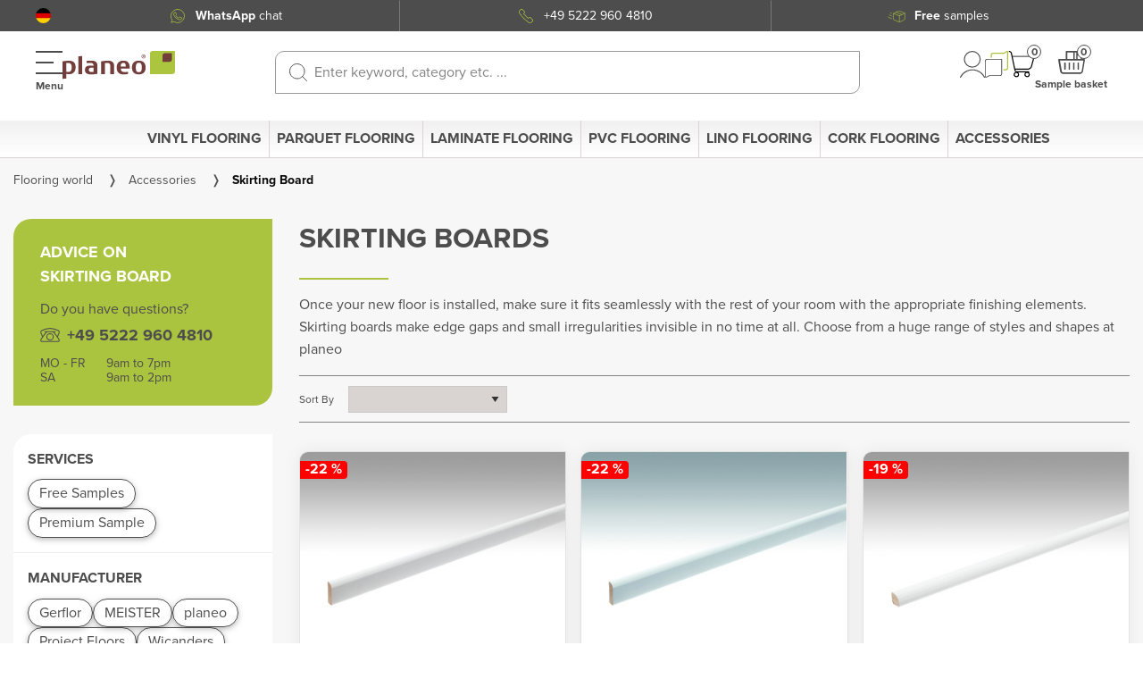

--- FILE ---
content_type: text/html; charset=UTF-8
request_url: https://www.planeo.com/skirting-board.html
body_size: 32804
content:
<!DOCTYPE html>
<html class="no-js" lang="en">
<head>
<meta charset="utf-8">
<meta http-equiv="X-UA-Compatible" content="IE=Edge"> 
<meta name="viewport" content="width=device-width, initial-scale=1.0">
<meta name="description" content="Buy skirting boards Flooring &amp;amp; accessories ✓ Expert advice until 6 pm ✓ Purchase on account">
<meta name="keywords" content="skirting board" >
<meta name="robots" content="INDEX,FOLLOW" >
<title>Skirting board order online now | planeo</title>

<!--
<link rel="apple-touch-icon" sizes="152x152" href="https://www.planeo.com/skin/frontend/fn_planeo/default/images/favicons/apple-touch-icon.png">
<link rel="icon" type="image/png" href="https://www.planeo.com/skin/frontend/fn_planeo/default/images/favicons/favicon-32x32.png" sizes="32x32">
<link rel="icon" type="image/png" href="https://www.planeo.com/skin/frontend/fn_planeo/default/images/favicons/favicon-16x16.png" sizes="16x16">
<link rel="manifest" href="https://www.planeo.com/skin/frontend/fn_planeo/default/images/favicons/manifest.json">
-->

<link rel="apple-touch-icon" sizes="57x57" href="https://www.planeo.com/skin/frontend/fn_planeo/default/pwa/apple-icon-57x57.png">
<link rel="apple-touch-icon" sizes="60x60" href="https://www.planeo.com/skin/frontend/fn_planeo/default/pwa/apple-icon-60x60.png">
<link rel="apple-touch-icon" sizes="72x72" href="https://www.planeo.com/skin/frontend/fn_planeo/default/pwa/apple-icon-72x72.png">
<link rel="apple-touch-icon" sizes="76x76" href="https://www.planeo.com/skin/frontend/fn_planeo/default/pwa/apple-icon-76x76.png">
<link rel="apple-touch-icon" sizes="114x114" href="https://www.planeo.com/skin/frontend/fn_planeo/default/pwa/apple-icon-114x114.png">
<link rel="apple-touch-icon" sizes="120x120" href="https://www.planeo.com/skin/frontend/fn_planeo/default/pwa/apple-icon-120x120.png">
<link rel="apple-touch-icon" sizes="144x144" href="https://www.planeo.com/skin/frontend/fn_planeo/default/pwa/apple-icon-144x144.png">
<link rel="apple-touch-icon" sizes="152x152" href="https://www.planeo.com/skin/frontend/fn_planeo/default/pwa/apple-icon-152x152.png">
<link rel="apple-touch-icon" sizes="180x180" href="https://www.planeo.com/skin/frontend/fn_planeo/default/pwa/apple-icon-180x180.png">
<link rel="icon" type="image/png" sizes="192x192"  href="https://www.planeo.com/skin/frontend/fn_planeo/default/pwa/android-icon-192x192.png">
<link rel="icon" type="image/png" sizes="32x32" href="https://www.planeo.com/skin/frontend/fn_planeo/default/pwa/favicon-32x32.png">
<link rel="icon" type="image/png" sizes="96x96" href="https://www.planeo.com/skin/frontend/fn_planeo/default/pwa/favicon-96x96.png">
<link rel="icon" type="image/png" sizes="16x16" href="https://www.planeo.com/skin/frontend/fn_planeo/default/pwa/favicon-16x16.png">
<link rel="manifest" href="https://www.planeo.com/skin/frontend/fn_planeo/default//pwa/manifest.json">
<meta name="msapplication-TileColor" content="#ffffff">
<meta name="msapplication-TileImage" content="https://www.planeo.com/skin/frontend/base/default/pwa/ms-icon-144x144.png">
<meta name="theme-color" content="#ffffff">




<link rel="shortcut icon" href="https://www.planeo.com/skin/frontend/fn_planeo/default/images/favicons/favicon.ico">
<meta name="msapplication-config" content="https://www.planeo.com/skin/frontend/fn_planeo/default/images/favicons/browserconfig.xml">
<link rel="stylesheet" type="text/css" href="https://www.planeo.com/skin/frontend/fn_planeo/default/css/styles.css?v=v2.148.0" media="all" />
<link rel="stylesheet" type="text/css" href="https://www.planeo.com/skin/frontend/base/default/css/widgets.css?v=v2.148.0" media="all" />
<link rel="stylesheet" type="text/css" href="https://www.planeo.com/skin/frontend/base/default/css/mt/exitoffer.css?v=v2.148.0" media="all" />
<link rel="stylesheet" type="text/css" href="https://www.planeo.com/skin/frontend/base/default/semknox/css/search.css?v=v2.148.0" media="all" />
<link rel="stylesheet" type="text/css" href="https://www.planeo.com/skin/frontend/base/default/semknox/css/filters_default.css?v=v2.148.0" media="all" />
<link rel="stylesheet" type="text/css" href="https://www.planeo.com/skin/frontend/base/default/semknox/css/filters_multiselect.css?v=v2.148.0" media="all" />
<link rel="stylesheet" type="text/css" href="https://www.planeo.com/skin/frontend/base/default/semknox/css/filters_price.css?v=v2.148.0" media="all" />
<link rel="stylesheet" type="text/css" href="https://www.planeo.com/skin/frontend/fn_planeo/default/css/additional.css?v=v2.148.0" media="all" />
<link rel="stylesheet" type="text/css" href="https://www.planeo.com/skin/frontend/fn_planeo/default/css/non-sass-styles.css?v=v2.148.0" media="all" />
<link rel="stylesheet" type="text/css" href="https://www.planeo.com/skin/frontend/fn_planeo/default/css/print.css?v=v2.148.0" media="print" />
<link rel="stylesheet" type="text/css" href="https://www.planeo.com/skin/frontend/base/default/semknox/lib/nouislider/nouislider.min.css?v=v2.148.0" name="sss_002" />
<link rel="stylesheet" type="text/css" href="https://www.planeo.com/skin/frontend/base/default/semknox/lib/unibox/unibox.min.css?v=v2.148.0" name="sss_005" />
<script type="text/javascript" src="https://www.planeo.com/media/js/3f42f5f59f43c5548625246dd55c1e49.js?v=v2.148.0"></script>
<script type="text/javascript" src="https://www.planeo.com/media/js/75117a119d603db4781d58d700607bd1.js?v=v2.148.0" name="zzz_0011"></script>
<script type="text/javascript" src="https://www.planeo.com/media/js/9883b0129ca6cba063d0b3f305b886a4.js?v=v2.148.0" name="zzz_0020"></script>
<script type="text/javascript" src="https://www.planeo.com/media/js/ea7c8cea03974a4cde1586e2281df98b.js?v=v2.148.0" name="zzz_0021"></script>
<script type="text/javascript" src="https://www.planeo.com/media/js/83c4d0aa45a360a9c591b951274426fd.js?v=v2.148.0" name="zzz_0022"></script>
<script type="text/javascript" src="https://www.planeo.com/media/js/480fe740a1748212b6b60a59c8258d74.js?v=v2.148.0" name="zzz_060"></script>
<script type="text/javascript" src="https://www.planeo.com/media/js/5f832bc472eb88514b796b099c236486.js?v=v2.148.0" name="sss_001"></script>
<script type="text/javascript" src="https://www.planeo.com/media/js/e13801386fe4e3db230dd9131ad77bfe.js?v=v2.148.0" name="sss_003"></script>
<script type="text/javascript" src="https://www.planeo.com/media/js/54105a7bb57344ac651cc592b6e4dc74.js?v=v2.148.0" name="sss_004"></script>
<script type="text/javascript" src="https://www.planeo.com/media/js/5e4b710b00cf8db6db82aa1b4b34d304.js?v=v2.148.0" name="sss_008"></script>
<script type="text/javascript" src="https://www.planeo.com/media/js/b800724402ffe1cd860b49c2451ea5a8.js?v=v2.148.0" name="sss_009"></script>
<script type="text/javascript" src="https://www.planeo.com/media/js/baee3ffff215fb3264924d93e799ca85.js?v=v2.148.0" name="zzz_019"></script>
<link rel="canonical" href="https://www.planeo.com/skirting-board.html" />
<link rel="alternate" hreflang="de-DE" href="https://www.planeo.de/zubehoer-sockelleisten.html" />
<link rel="alternate" hreflang="x-default" href="https://www.planeo.de/zubehoer-sockelleisten.html" />
<link rel="alternate" hreflang="de-CH" href="https://www.planeo.ch/de/zubehoer-sockelleisten.html" />
<link rel="alternate" hreflang="fr-CH" href="https://www.planeo.ch/fr/plinthe.html" />
<link rel="alternate" hreflang="it-CH" href="https://www.planeo.ch/it/battiscopa.html" />
<link rel="alternate" hreflang="de-AT" href="https://www.planeo.at/zubehoer-sockelleisten.html" />
<link rel="alternate" hreflang="fr-FR" href="https://www.planeo.fr/plinthe.html" />
<link rel="alternate" hreflang="it-IT" href="https://www.planeo-shop.it/battiscopa.html" />
<link rel="alternate" hreflang="en" href="https://www.planeo.com/skirting-board.html" />
<!--[if lt IE 8]>
<link rel="stylesheet" type="text/css" href="https://www.planeo.com/skin/frontend/base/default/css/styles-ie.css?v=v2.148.0" media="all" />
<![endif]-->
<!--[if lt IE 7]>
<script type="text/javascript" src="https://www.planeo.com/media/js/803be0daea395b7ea300e86759863792.js?v=v2.148.0"></script>
<![endif]-->

<script type="text/javascript">
//<![CDATA[
Mage.Cookies.path     = '/';
Mage.Cookies.domain   = '.planeo.com';
//]]>
</script>
<script type="text/javascript">
    function gtag() {
        dataLayer.push(arguments);
    }
    window.dataLayer = window.dataLayer || [];
    gtag("consent", "default", {
        ad_storage: "denied",
        analytics_storage: "denied",
        wait_for_update: 2000 // milliseconds to wait for update
    });
    gtag("set", "ads_data_redaction", true);
</script>
<script type="text/javascript">
dataLayer.push({"pageType":"catalog\/category\/view","pageTypeDetailed":"Category","frontendType":"Magento","customerLoggedIn":0,"categoryId":567,"categoryName":"Skirting Board"});
</script>
<script src="https://cloud.ccm19.de/app.js?apiKey=7fb40707762616a41673820895310d35273c9618366460a0&amp;domain=66a210275b5f0b47520ea082" referrerpolicy="origin"></script>

<script>!function(){"use strict";function l(e){for(var t=e,r=0,n=document.cookie.split(";");r<n.length;r++){var o=n[r].split("=");if(o[0].trim()===t)return o[1]}}function s(e){return localStorage.getItem(e)}function u(e){return window[e]}function A(e,t){e=document.querySelector(e);return t?null==e?void 0:e.getAttribute(t):null==e?void 0:e.textContent}var e=window,t=document,r="script",n="dataLayer",o="https://dt.planeo.com",a="",i="1x4nsnffnkr",c="64tvpar=aWQ9R1RNLTVNSEQ0WkhT&page=1",g="stapeUserId",v="",E="",d=!1;try{var d=!!g&&(m=navigator.userAgent,!!(m=new RegExp("Version/([0-9._]+)(.*Mobile)?.*Safari.*").exec(m)))&&16.4<=parseFloat(m[1]),f="stapeUserId"===g,I=d&&!f?function(e,t,r){void 0===t&&(t="");var n={cookie:l,localStorage:s,jsVariable:u,cssSelector:A},t=Array.isArray(t)?t:[t];if(e&&n[e])for(var o=n[e],a=0,i=t;a<i.length;a++){var c=i[a],c=r?o(c,r):o(c);if(c)return c}else console.warn("invalid uid source",e)}(g,v,E):void 0;d=d&&(!!I||f)}catch(e){console.error(e)}var m=e,g=(m[n]=m[n]||[],m[n].push({"gtm.start":(new Date).getTime(),event:"gtm.js"}),t.getElementsByTagName(r)[0]),v=I?"&bi="+encodeURIComponent(I):"",E=t.createElement(r),f=(d&&(i=8<i.length?i.replace(/([a-z]{8}$)/,"kp$1"):"kp"+i),!d&&a?a:o);E.async=!0,E.src=f+"/"+i+".js?"+c+v,null!=(e=g.parentNode)&&e.insertBefore(E,g)}();</script>
<script src="https://planeo.app.baqend.com/v1/speedkit/install.js?d=production" async crossorigin="anonymous"></script>
<script>
    (function ($) {

        // Fix for recaptcha errr "this.each is not a function"
        if ('NodeList' in window) {
            if (!NodeList.prototype.each && NodeList.prototype.forEach) {
                NodeList.prototype.each = NodeList.prototype.forEach;
            }
        }

    }(window.jQuery));
</script><meta data-n-head="ssr" property="og:image" content="https://planeo-media.imgix.net/catalog/category/ktg-bg-zubehoer-sockelleisten.jpg?q=55&amp;auto=compress"/>
<script type="text/javascript">//<![CDATA[
        var Translator = new Translate([]);
        //]]></script></head>
<body class="catalog-category-view categorypath-skirting-board-html category-skirting-board flooringworld-com-en">

              <script>
              jQuery( document ).ready(function( $ ) {
                  $(document).foundation();
              });
              </script>
            <aside class="off-canvas position-right off-canvas-mini-cart" id="offCanvasRight" data-off-canvas data-position="right">
    <div class="title">Cart</div>
    <p class="cart-empty">
        You have no items in your shopping cart.    </p>
</aside>
<header id="planeo-world-header" class="header-top header-top--new header-top--new-extended ">    
    <!-- START NEW HEADER -->
    <div class="header-area header-area--new sticky">
        <div class="navigation__top-menu">
                            <div class="country-switcher">
                    
<button class="country-switcher__button">
  <div class="country-switcher__button__icon">
    <span class="flag flag-de"></span>      </div>
</button>                </div>
                        
<div class="navigation__phone-banner">
  <ul><li><a class="whatsapp-item" href="https://wa.me/4952229379312"> <strong> WhatsApp </strong> chat </a></li><li><a class="phone-item" href="tel:+495222 960 4810">+49 5222 960 4810</a></li><li><a class="sample-item" href="https://www.planeo.com/our-service-your-advantage.html#vorteil-muster"><strong>Free </strong>samples</a></li></ul></div>
<script>
    jQuery(document).ready(function ($) {
        function initAutoSlide() {
            if ($(window).width() >= 768) return;

            var $items = $('.navigation__phone-banner li');
            var currentIndex = 0;

            // Initial state
            $items.removeClass('active previous');
            $items.eq(currentIndex).addClass('active');

            setInterval(function () {
                var $current = $items.eq(currentIndex);
                $current.removeClass('active').addClass('previous');

                currentIndex = (currentIndex + 1) % $items.length;

                var $next = $items.eq(currentIndex);
                $next.removeClass('previous').addClass('active');

                setTimeout(function () {
                    $current.removeClass('previous');
                }, 500);
            }, 4000);
        }

        initAutoSlide();
    });


</script>        </div>
        
<div id="navigation-bar" class="navigation">
  <div class="navigation__item">
    <div id="navigation-toggler" class="hamburger">
      <div class="hamburger__button">
        <span class="hamburger__line"></span>
        <span class="hamburger__line"></span>
        <span class="hamburger__line"></span>
      </div>
      <div class="hamburger__title">Menu</div>
    </div>
    <div class="navigation__logo">
      <a href="/" aria-label="link to homepage">
        <svg width="158" height="40" viewBox="0 0 158 40" fill="none" xmlns="http://www.w3.org/2000/svg">
          <path fill-rule="evenodd" clip-rule="evenodd" d="M158 0H128.026C124.244 0 122.663 0.99704 122.762 5.04808V32.5341H152.799C156.491 32.5341 158.009 31.3933 158 27.8004L158 0Z" fill="#ACC53F" />
          <path fill-rule="evenodd" clip-rule="evenodd" d="M153.653 3.09888H145.416C141.589 3.09888 140.269 4.08694 140.359 8.07511V15.3688H148.613C152.458 15.3688 153.644 14.3268 153.644 10.5183V3.09888H153.653Z" fill="#713E3B" />
          <path fill-rule="evenodd" clip-rule="evenodd" d="M8.05767 16.8149C7.31213 16.8149 6.46779 16.8509 5.78514 16.9137C5.73533 16.908 5.68488 16.9132 5.63726 16.9288C5.58964 16.9445 5.54598 16.9703 5.50927 17.0044C5.47257 17.0386 5.4437 17.0803 5.42464 17.1266C5.40559 17.173 5.3968 17.2229 5.39889 17.273V28.9591C5.39889 29.1567 5.52465 29.2555 5.72226 29.3183C6.43454 29.4096 7.15111 29.4636 7.86904 29.48C10.8602 29.48 12.971 27.7914 12.971 23.1115C12.962 18.5036 11.2733 16.8149 8.05767 16.8149ZM8.90201 32.6239C7.83102 32.5852 6.76622 32.4439 5.72226 32.2017C5.4977 32.2017 5.42584 32.2646 5.42584 32.525V38.3007C5.42646 38.3516 5.41689 38.4021 5.3977 38.4492C5.3785 38.4964 5.35008 38.5392 5.31409 38.5752C5.2781 38.6112 5.23527 38.6396 5.18813 38.6588C5.141 38.678 5.09049 38.6876 5.0396 38.6869L0.359796 39.0103C0.310593 39.0093 0.262089 38.9985 0.217167 38.9784C0.172245 38.9583 0.131823 38.9293 0.0983041 38.8933C0.0647855 38.8573 0.0388547 38.8149 0.0220537 38.7686C0.00525272 38.7224 -0.00207545 38.6732 0.000504964 38.6241V15.0634C0.00476348 14.9298 0.0555763 14.8019 0.144152 14.7019C0.232727 14.6018 0.353492 14.5359 0.485552 14.5154C2.91977 14.1562 6.49475 13.707 8.92896 13.707C15.1986 13.707 18.4413 16.5634 18.4413 22.7972C18.4502 29.3453 14.6507 32.6239 8.90201 32.6239Z" fill="#713E3B" />
          <path fill-rule="evenodd" clip-rule="evenodd" d="M27.2889 32.4622H22.5103C22.2857 32.4622 22.2139 32.3634 22.2139 32.1388V7.85056C22.2139 7.65295 22.2768 7.55415 22.5103 7.49127L27.253 7.16791C27.4775 7.16791 27.6122 7.26671 27.6122 7.49127V32.1388C27.6123 32.3634 27.5494 32.4622 27.2889 32.4622Z" fill="#713E3B" />
          <path fill-rule="evenodd" clip-rule="evenodd" d="M43.6547 23.7313C43.6547 23.5337 43.5918 23.4708 43.3313 23.4708H40.8612C38.2922 23.4708 36.9359 24.0906 36.9359 26.3272C36.9359 28.7255 38.3281 29.48 40.8612 29.48H43.2954C43.5918 29.48 43.6547 29.3812 43.6547 29.1567V23.7313ZM48.9812 31.6897C48.9812 31.9142 48.9183 32.0759 48.595 32.1478C46.1248 32.4442 43.0708 32.8664 40.2773 32.8664C35.1484 32.8664 31.4746 31.4741 31.4746 26.4979C31.4746 21.6294 35.0496 20.4618 39.1725 20.4618C40.439 20.4618 42.5498 20.6863 43.5918 20.821C43.5918 17.9018 42.451 16.7341 38.7234 16.7341C37.4928 16.7341 35.8041 16.8598 34.4028 16.9586H34.304C34.0795 16.9586 34.0076 16.8598 33.9447 16.6622L33.6483 14.3268V14.2639C33.6483 14.1382 33.7471 14.0663 33.9088 14.0034C35.5975 13.8058 38.4269 13.6172 40.5019 13.6172C45.6667 13.6172 48.9812 15.4676 48.9812 20.6593L48.9812 31.6897Z" fill="#713E3B" />
          <path fill-rule="evenodd" clip-rule="evenodd" d="M72.2006 32.4622H67.422C67.1974 32.4622 67.0986 32.3634 67.0986 32.1389V21.0007C67.0986 18.0096 65.9578 16.815 62.9757 16.815H59.9846C59.787 16.815 59.6971 16.8778 59.6971 17.1383V32.1389C59.6971 32.3634 59.6342 32.4622 59.3738 32.4622H54.6311C54.4065 32.4622 54.3077 32.3634 54.3077 32.1389V14.9287C54.3077 14.6682 54.4065 14.5424 54.6042 14.5424C57.2989 14.1562 60.9008 13.6622 63.856 13.6622C69.964 13.6622 72.497 16.1323 72.497 21.5846V32.1389C72.488 32.3634 72.4251 32.4622 72.2006 32.4622Z" fill="#713E3B" />
          <path fill-rule="evenodd" clip-rule="evenodd" d="M85.3507 16.6802C82.3955 16.6802 81.7757 18.8899 81.7757 21.5217C81.7757 21.8181 81.8386 21.881 82.0722 21.881H88.5305C88.755 21.881 88.8898 21.8451 88.8898 21.5576C88.8898 18.8629 88.3688 16.6802 85.3507 16.6802ZM94.1175 24.7733H82.2338C82.0362 24.7733 81.9374 24.8093 81.9374 25.0697C81.9374 28.51 83.8237 29.5879 87.6233 29.5879C89.0346 29.5609 90.4437 29.462 91.845 29.2914H91.9438C92.0695 29.2914 92.1683 29.3274 92.1683 29.5519V29.6148L91.845 32.1119C91.7821 32.3724 91.6833 32.3724 91.4857 32.4353C89.6878 32.6894 87.8758 32.8304 86.0603 32.8575C80.2847 32.8575 76.1259 30.7466 76.1259 23.2104C76.1259 16.7162 79.6649 13.5993 85.3777 13.5993C92.4558 13.5993 94.4409 17.336 94.4409 24.4141C94.4409 24.6745 94.3151 24.7733 94.1175 24.7733Z" fill="#713E3B" />
          <path fill-rule="evenodd" clip-rule="evenodd" d="M107.142 16.5545C104.061 16.5545 102.956 18.3689 102.956 23.3451C102.956 28.0519 104.16 29.8034 107.142 29.8034C110.196 29.8034 111.301 27.989 111.301 23.3451C111.292 18.342 110.196 16.5545 107.142 16.5545ZM107.142 32.8215C101.106 32.8215 97.5306 29.6417 97.5306 23.3721C97.5306 16.5545 101.33 13.6262 107.142 13.6262C112.953 13.6262 116.717 16.4826 116.717 23.3721C116.717 29.6058 113.178 32.8215 107.142 32.8215Z" fill="#713E3B" />
          <path d="M113.817 10.4801C113.266 10.4801 112.728 10.3167 112.27 10.0107C111.811 9.70459 111.454 9.26955 111.244 8.76056C111.033 8.25156 110.978 7.69147 111.085 7.15112C111.192 6.61077 111.458 6.11442 111.847 5.72484C112.237 5.33526 112.733 5.06996 113.274 4.96247C113.814 4.85498 114.374 4.91014 114.883 5.12097C115.392 5.3318 115.827 5.68883 116.133 6.14692C116.439 6.60501 116.603 7.14357 116.603 7.69451C116.602 8.43302 116.308 9.14105 115.786 9.66326C115.264 10.1855 114.556 10.4792 113.817 10.4801ZM113.817 5.59604C113.402 5.59602 112.996 5.71908 112.651 5.94966C112.306 6.18023 112.037 6.50796 111.878 6.8914C111.72 7.27485 111.678 7.69678 111.759 8.10385C111.84 8.51092 112.04 8.88484 112.333 9.17832C112.627 9.4718 113.001 9.67167 113.408 9.75265C113.815 9.83362 114.237 9.79207 114.62 9.63325C115.004 9.47442 115.331 9.20546 115.562 8.86036C115.792 8.51527 115.916 8.10955 115.916 7.69451C115.915 7.13817 115.694 6.6048 115.3 6.2114C114.907 5.818 114.373 5.5967 113.817 5.59604Z" fill="#713E3B" />
          <path d="M114.889 8.81538C114.889 8.83212 114.879 8.83889 114.862 8.83889H114.293C114.273 8.83889 114.263 8.82883 114.246 8.8086L113.802 8.10515C113.792 8.09169 113.785 8.07485 113.765 8.07485L113.465 8.07814C113.449 8.07814 113.439 8.08492 113.439 8.10515L113.442 8.80522C113.442 8.80978 113.442 8.81441 113.44 8.81876C113.439 8.8231 113.436 8.82705 113.433 8.8303C113.43 8.83355 113.426 8.83602 113.422 8.83751C113.417 8.839 113.413 8.83947 113.408 8.83889H112.91C112.89 8.83889 112.88 8.82544 112.88 8.80183V6.58702C112.88 6.56012 112.893 6.55005 112.91 6.55005H113.886C114.445 6.55005 114.792 6.76547 114.792 7.26696C114.805 7.41935 114.768 7.57189 114.686 7.70092C114.603 7.82995 114.481 7.92826 114.337 7.98059C114.485 8.20268 114.886 8.79854 114.886 8.79854C114.888 8.80382 114.889 8.80959 114.889 8.81538ZM113.789 6.85296H113.465C113.462 6.85255 113.459 6.85285 113.455 6.85384C113.452 6.85484 113.449 6.85651 113.447 6.85874C113.444 6.86097 113.442 6.86371 113.441 6.86679C113.439 6.86986 113.439 6.8732 113.439 6.87658V7.75501C113.439 7.77523 113.445 7.78201 113.469 7.78201H113.755C114.044 7.78201 114.216 7.63056 114.216 7.29387C114.216 7.01119 114.082 6.85296 113.789 6.85296Z" fill="#713E3B" />
        </svg>
      </a>
    </div>
  </div>
  <div class="navigation__item">
    <form id="search_mini_form-search" class="widget-search hide-down-from-tablet" action="https://www.planeo.com/search/" method="get">
      <div class="widget-search__controls">
        <button type="submit" class="widget-search__button">
          <svg width="21" height="21" viewBox="0 0 21 21" fill="none" xmlns="http://www.w3.org/2000/svg">
            <path d="M15.3447 15.3447C16.5609 14.1286 17.3891 12.5791 17.7246 10.8923C18.0601 9.20548 17.8879 7.45704 17.2297 5.86808C16.5716 4.27913 15.457 2.92102 14.027 1.96551C12.597 1.01 10.9157 0.5 9.19584 0.5C6.88956 0.5 4.67774 1.41617 3.04695 3.04695C1.41617 4.67774 0.5 6.88956 0.5 9.19584C0.5 10.9157 1.01 12.597 1.96551 14.027C2.92102 15.457 4.27913 16.5716 5.86808 17.2297C7.45704 17.8879 9.20548 18.0601 10.8923 17.7246C12.5791 17.3891 14.1286 16.5609 15.3447 15.3447ZM15.3447 15.3447L20.5 20.5" stroke="#4D4D4D" stroke-linecap="round" stroke-linejoin="round"/>
          </svg>
        </button>
        <input id="search" type="search" class="widget-search__input input-text required-entry input-group-field" name="q" value="" class="input-text required-entry" maxlength="128" placeholder="Enter keyword, category etc. ..." />
      </div>
    </form>
  </div>
  <div class="navigation__item">
      <div id="customer-menu-button" class="navigation__link-icon navigation__link-icon--login" aria-label="login page">
        <div class="navigation__link-icon__icon navigation__link-icon__icon--open">
          <svg id="icon-account" xmlns="http://www.w3.org/2000/svg" width="24.052" height="26.014" viewBox="0 0 24.052 26.014">
            <path id="head" d="M11.86,16.18H11.7A8.13,8.13,0,0,1,3.76,8.09,8.18,8.18,0,0,1,11.93,0H12a8.091,8.091,0,0,1-.15,16.18ZM11.93,1A7.18,7.18,0,0,0,4.76,8.09,7.105,7.105,0,1,0,12,1Z" transform="translate(0.001)" fill="#4D4D4D"></path>
            <path id="body" d="M.5,26a.44.44,0,0,1-.22,0,.5.5,0,0,1-.23-.67,13.17,13.17,0,0,1,6.3-6.18A13.42,13.42,0,0,1,24,25.28a.5.5,0,1,1-.9.44A12.4,12.4,0,0,0,6.77,20,12.13,12.13,0,0,0,1,25.72.49.49,0,0,1,.5,26Z" transform="translate(0.001)" fill="#4D4D4D"></path>
          </svg>
        </div>
        <div class="navigation__link-icon__icon navigation__link-icon__icon--close">
          <svg width="20" height="20" viewBox="0 0 20 20" fill="none" xmlns="http://www.w3.org/2000/svg">
            <path d="M18.75 1.25L1.25 18.75M1.25001 1.25L18.75 18.75" stroke="#4d4d4d" stroke-width="1.875" stroke-linecap="round" stroke-linejoin="round"/>
          </svg>
        </div>
        <div class="navigation__link-icon__title">My Account</div>
      </div>
    <div id="mobile-search-button" class="navigation__link-icon hide-up-from-tablet" aria-label="link to mobile search">
      <div class="navigation__link-icon__icon">
        <svg xmlns="http://www.w3.org/2000/svg" width="26.207" height="26.207" viewBox="0 0 26.207 26.207">
          <g id="icon-search" transform="translate(0.5 0.5)">
            <path id="Path_106" data-name="Path 106" d="M11.87,1A10.87,10.87,0,1,1,1,11.87,10.869,10.869,0,0,1,11.87,1Z" transform="translate(-1 -1)" fill="none" stroke="#4D4D4D" stroke-linecap="round" stroke-linejoin="round" stroke-width="1"></path>
            <path id="Path_107" data-name="Path 107" d="M41.587,41.587l-6.445-6.445" transform="translate(-16.587 -16.587)" fill="none" stroke="#4D4D4D" stroke-linecap="round" stroke-linejoin="round" stroke-width="1"></path>
          </g>
        </svg>
      </div>
    </div>
    <div class="navigation__link-icon" id="secondary-menu-button">
      <div class="navigation__link-icon__icon navigation__link-icon__icon--open">
        <svg xmlns="http://www.w3.org/2000/svg" width="30" height="34.601" viewBox="0 0 30 34.601">
          <g transform="translate(-557 -60.17)">
            <path d="M558.215,337.276A1.217,1.217,0,0,1,557,336.059V316.034A3.037,3.037,0,0,1,560.034,313h18.591a.48.48,0,0,1,.48.48v18.591a3.037,3.037,0,0,1-3.034,3.034H562.72l-4.132,2.1a.481.481,0,0,1-.118.042A1.227,1.227,0,0,1,558.215,337.276Zm1.818-23.316a2.076,2.076,0,0,0-2.074,2.074v20.025a.257.257,0,0,0,.263.257l4.164-2.119a.48.48,0,0,1,.218-.052h13.466a2.076,2.076,0,0,0,2.074-2.074V313.96Z" transform="translate(0 -242.505)" fill="#4d4d4d"></path>
            <path d="M785.811,85.183h-2.392a.72.72,0,1,1,0-1.44h2.392a1.836,1.836,0,0,0,1.833-1.834V61.664a.049.049,0,0,0-.024-.045.06.06,0,0,0-.018-.009l-3.587,2.314a.72.72,0,0,1-.39.115H769.774a1.836,1.836,0,0,0-1.834,1.834v2.611a.72.72,0,1,1-1.44,0V65.873a3.277,3.277,0,0,1,3.274-3.274h13.639l3.509-2.263a.719.719,0,0,1,.132-.067,1.495,1.495,0,0,1,2.031,1.395V81.91A3.277,3.277,0,0,1,785.811,85.183Z" transform="translate(-202.084 0)" fill="#abc43f"></path>
          </g>
        </svg>
      </div>
      <div class="navigation__link-icon__icon navigation__link-icon__icon--close">
        <svg width="20" height="20" viewBox="0 0 20 20" fill="none" xmlns="http://www.w3.org/2000/svg">
          <path d="M18.75 1.25L1.25 18.75M1.25001 1.25L18.75 18.75" stroke="#4d4d4d" stroke-width="1.875" stroke-linecap="round" stroke-linejoin="round"/>
        </svg>
      </div>
      <div class="navigation__link-icon__title navigation__link-icon__title--limited-width">Service&nbsp;&amp; Contact</div>
    </div>
    <a id="cart" aria-label="link to cart" href="https://www.planeo.com/checkout/cart/" class="navigation__link-icon">
      <div class="navigation__link-icon__icon">
        <svg width="25" height="25" viewBox="0 0 25 25" fill="none" xmlns="http://www.w3.org/2000/svg">
          <mask id="path-1-outside-1_898_8" maskUnits="userSpaceOnUse" x="3.70703" y="4.5" width="21" height="13" fill="black">
          <rect fill="white" x="3.70703" y="4.5" width="21" height="13"/>
          <path d="M3.70703 5.5H22.345C22.4988 5.49997 22.6505 5.5354 22.7884 5.60354C22.9262 5.67168 23.0465 5.77069 23.1398 5.89288C23.2332 6.01506 23.2971 6.15714 23.3266 6.30805C23.3562 6.45896 23.3505 6.61464 23.31 6.763L21.257 14.289C21.0839 14.9239 20.7069 15.4844 20.1839 15.8839C19.661 16.2834 19.0211 16.4999 18.363 16.5H6.02303"/>
          </mask>
          <path d="M22.345 5.5L22.345 6.5L22.3452 6.5L22.345 5.5ZM23.31 6.763L24.2748 7.02617L24.2748 7.026L23.31 6.763ZM21.257 14.289L20.2923 14.0258L20.2922 14.026L21.257 14.289ZM18.363 16.5L18.363 17.5L18.3632 17.5L18.363 16.5ZM3.70703 6.5H22.345V4.5H3.70703V6.5ZM22.3452 6.5L22.3452 6.5L23.2315 4.70708C22.9558 4.5708 22.6524 4.49994 22.3448 4.5L22.3452 6.5ZM22.3452 6.5L22.3452 6.5L23.9345 5.28575C23.7477 5.04138 23.5072 4.84335 23.2315 4.70708L22.3452 6.5ZM22.3452 6.5L22.3452 6.5L24.308 6.11609C24.249 5.81427 24.1212 5.53013 23.9345 5.28575L22.3452 6.5ZM22.3452 6.5L22.3452 6.5L24.2748 7.026C24.3557 6.72929 24.3671 6.41792 24.308 6.11609L22.3452 6.5ZM22.3453 6.49983L20.2923 14.0258L22.2218 14.5522L24.2748 7.02617L22.3453 6.49983ZM20.2922 14.026C20.1768 14.4493 19.9255 14.8229 19.5768 15.0893L20.791 16.6785C21.4883 16.1458 21.991 15.3986 22.2218 14.552L20.2922 14.026ZM19.5768 15.0893C19.2282 15.3556 18.8016 15.4999 18.3629 15.5L18.3632 17.5C19.2406 17.4999 20.0937 17.2112 20.791 16.6785L19.5768 15.0893ZM18.363 15.5H6.02303V17.5H18.363V15.5Z" fill="black" mask="url(#path-1-outside-1_898_8)"/>
          <path d="M0.654053 0.5H1.03205C1.49092 0.500024 1.93583 0.657838 2.29215 0.946971C2.64847 1.2361 2.89453 1.63897 2.98905 2.088L6.32005 17.912C6.41458 18.361 6.66064 18.7639 7.01696 19.053C7.37328 19.3422 7.81818 19.5 8.27705 19.5H19.6541" stroke="black"/>
          <path d="M7.65405 24C8.75862 24 9.65405 23.1046 9.65405 22C9.65405 20.8954 8.75862 20 7.65405 20C6.54948 20 5.65405 20.8954 5.65405 22C5.65405 23.1046 6.54948 24 7.65405 24Z" stroke="black"/>
          <path d="M17.6541 24C18.7586 24 19.6541 23.1046 19.6541 22C19.6541 20.8954 18.7586 20 17.6541 20C16.5495 20 15.6541 20.8954 15.6541 22C15.6541 23.1046 16.5495 24 17.6541 24Z" stroke="black"/>
        </svg>
        <span class="navigation__link-icon__badge">0</span>
      </div>
      <div class="navigation__link-icon__title">Cart</div>
    </a>
    <div id="sampleproducts-cart-badge" aria-label="link to samples cart" class="navigation__link-icon navigation__link-icon--timer">
      <div class="navigation__link-icon__icon">
        <svg width="20" height="18" viewBox="0 0 20 18" fill="none" xmlns="http://www.w3.org/2000/svg">
          <path fill-rule="evenodd" clip-rule="evenodd" d="M14.9881 14.0888C14.6829 14.0888 14.4356 13.8414 14.4356 13.5363V9.11628C14.4356 8.81112 14.6829 8.56377 14.9881 8.56377C15.2932 8.56377 15.5406 8.81112 15.5406 9.11628V13.5363C15.5406 13.8414 15.2932 14.0888 14.9881 14.0888ZM11.6731 14.0888C11.3679 14.0888 11.1206 13.8414 11.1206 13.5363V9.11628C11.1206 8.81112 11.3679 8.56377 11.6731 8.56377C11.9782 8.56377 12.2256 8.81112 12.2256 9.11628V13.5363C12.2256 13.8414 11.9782 14.0888 11.6731 14.0888ZM8.35804 14.0888C8.05289 14.0888 7.80554 13.8414 7.80554 13.5363V9.11628C7.80554 8.81112 8.05289 8.56377 8.35804 8.56377C8.66319 8.56377 8.91055 8.81112 8.91055 9.11628V13.5363C8.91055 13.8414 8.66319 14.0888 8.35804 14.0888ZM5.04304 14.0888C4.7379 14.0888 4.49054 13.8414 4.49054 13.5363V9.11628C4.49054 8.81112 4.7379 8.56377 5.04304 8.56377C5.34818 8.56377 5.59554 8.81112 5.59554 9.11628V13.5363C5.59554 13.8414 5.34818 14.0888 5.04304 14.0888ZM19.828 6.27092C19.723 6.14817 19.5696 6.07751 19.4081 6.07752H17.7506V2.76251C17.7506 2.45737 17.5032 2.21001 17.1981 2.21001H14.4356V0.552502C14.4356 0.247364 14.1882 0 13.8831 0H6.14804C5.84291 0 5.59554 0.247364 5.59554 0.552502V6.07752H0.551196C0.389693 6.07751 0.236271 6.14817 0.131294 6.27092C0.0235325 6.39543 -0.0230598 6.56157 0.00421897 6.72394L1.45178 15.2601C1.62196 16.3453 2.56338 17.1409 3.66178 17.1275H16.3693C17.4552 17.1244 18.3779 16.3329 18.5462 15.2601L19.9938 6.72394C20.0108 6.5555 19.9497 6.38855 19.828 6.27092ZM14.5792 3.31501H16.7892V6.07752H14.5792V3.31501ZM12.3692 1.105H13.4742V6.07752H12.3692V1.105ZM6.84418 1.105H11.2642V6.07752H6.84418V1.105ZM17.5572 15.0833C17.4746 15.6281 17.0032 16.0288 16.4522 16.0226H3.86621C3.44078 16.0226 2.84408 15.796 2.7612 15.3264L1.3689 7.18253H18.8943L17.5572 15.0833Z" fill="#4D4D4D"/>
        </svg>
        <span id="items-counter" class="navigation__link-icon__badge">0</span>
      </div>
      <div class="navigation__link-icon__title">Sample basket</div>
      <div id="clock" data-countdown=""></div>
      <div class="sampleproducts-cart-time-left"></div>
    </div>
  </div>
</div>


<div id="main-menu" class="modal-sidebar modal-sidebar--left">
    <div id="modal-overlay" class="modal-sidebar__overlay animation-fade"></div>
    <div class="modal-sidebar__content">
    <div class="main-menu">
      <div class="main-menu__group">
                                      <div class="main-menu__item">
            <div class="collapsible">
              <div class="main-menu__item__title collapsible__title">
                <span>Flooring world</span>
                <svg width="51" height="19" viewBox="0 0 51 19" fill="none" xmlns="http://www.w3.org/2000/svg">
                  <path d="M1.36421 17.595L23.6564 2.08646C24.1699 1.76528 24.7634 1.59497 25.3691 1.59497C25.9748 1.59497 26.5683 1.76528 27.0819 2.08646L49.3782 17.595" stroke="#4D4D4D" stroke-width="2" stroke-linecap="round" stroke-linejoin="round" />
                </svg>
              </div>
              <nav class="main-menu__item__content collapsible__content">
                <ul class="main-menu__links-list" data-world-id="23">
                  <li class="main-menu__item__link main-menu__item__link--bold">
                    <a href="https://www.planeo.com/flooring.html">
                      Our Flooring world                    </a>
                  </li>
                                      <li id="topnavi-502" class="main-menu__item__link" style="background-color:;">
                      <a href="https://www.planeo.com/vinyl-flooring.html" style="color:;">
                        Vinyl Flooring                      </a>
                    </li>
                                      <li id="topnavi-512" class="main-menu__item__link" style="background-color:;">
                      <a href="https://www.planeo.com/parquet-flooring.html" style="color:;">
                        Parquet Flooring                      </a>
                    </li>
                                      <li id="topnavi-513" class="main-menu__item__link" style="background-color:;">
                      <a href="https://www.planeo.com/laminate-flooring.html" style="color:;">
                        Laminate Flooring                      </a>
                    </li>
                                      <li id="topnavi-514" class="main-menu__item__link" style="background-color:;">
                      <a href="https://www.planeo.com/pvc-flooring.html" style="color:;">
                        PVC Flooring                      </a>
                    </li>
                                      <li id="topnavi-515" class="main-menu__item__link" style="background-color:;">
                      <a href="https://www.planeo.com/lino-flooring.html" style="color:;">
                        Lino Flooring                      </a>
                    </li>
                                      <li id="topnavi-516" class="main-menu__item__link" style="background-color:;">
                      <a href="https://www.planeo.com/cork-flooring.html" style="color:;">
                        Cork flooring                      </a>
                    </li>
                                      <li id="topnavi-565" class="main-menu__item__link" style="background-color:;">
                      <a href="https://www.planeo.com/accessories.html" style="color:;">
                        Accessories                      </a>
                    </li>
                                    <!-- Get Sales Campaign Image in TopMenu Bar-->
                                                    </ul>
              </nav>
            </div>
          </div>
                                        <div class="main-menu__item">
            <div class="collapsible">
              <div class="main-menu__item__title collapsible__title">
                <span>Living World</span>
                <svg width="51" height="19" viewBox="0 0 51 19" fill="none" xmlns="http://www.w3.org/2000/svg">
                  <path d="M1.36421 17.595L23.6564 2.08646C24.1699 1.76528 24.7634 1.59497 25.3691 1.59497C25.9748 1.59497 26.5683 1.76528 27.0819 2.08646L49.3782 17.595" stroke="#4D4D4D" stroke-width="2" stroke-linecap="round" stroke-linejoin="round" />
                </svg>
              </div>
              <nav class="main-menu__item__content collapsible__content">
                <ul class="main-menu__links-list" data-world-id="24">
                  <li class="main-menu__item__link main-menu__item__link--bold">
                    <a href="https://www.planeo.com/living.html">
                      Our Living World                    </a>
                  </li>
                                      <li id="topnavi-547" class="main-menu__item__link" style="background-color:;">
                      <a href="https://www.planeo.com/paint.html" style="color:;">
                        Paint                      </a>
                    </li>
                                      <li id="topnavi-549" class="main-menu__item__link" style="background-color:;">
                      <a href="https://www.planeo.com/wall-cladding.html" style="color:;">
                        Wall Cladding                      </a>
                    </li>
                                      <li id="topnavi-552" class="main-menu__item__link" style="background-color:;">
                      <a href="https://www.planeo.com/internal-doors.html" style="color:;">
                        Internal doors                      </a>
                    </li>
                                      <li id="topnavi-565" class="main-menu__item__link" style="background-color:;">
                      <a href="https://www.planeo.com/accessories.html" style="color:;">
                        Accessories                      </a>
                    </li>
                                    <!-- Get Sales Campaign Image in TopMenu Bar-->
                                                    </ul>
              </nav>
            </div>
          </div>
                                        <div class="main-menu__item">
            <div class="collapsible">
              <div class="main-menu__item__title collapsible__title">
                <span>Garden World</span>
                <svg width="51" height="19" viewBox="0 0 51 19" fill="none" xmlns="http://www.w3.org/2000/svg">
                  <path d="M1.36421 17.595L23.6564 2.08646C24.1699 1.76528 24.7634 1.59497 25.3691 1.59497C25.9748 1.59497 26.5683 1.76528 27.0819 2.08646L49.3782 17.595" stroke="#4D4D4D" stroke-width="2" stroke-linecap="round" stroke-linejoin="round" />
                </svg>
              </div>
              <nav class="main-menu__item__content collapsible__content">
                <ul class="main-menu__links-list" data-world-id="25">
                  <li class="main-menu__item__link main-menu__item__link--bold">
                    <a href="https://www.planeo.com/garden.html">
                      Our Garden World                    </a>
                  </li>
                                      <li id="topnavi-520" class="main-menu__item__link" style="background-color:;">
                      <a href="https://www.planeo.com/terrace.html" style="color:;">
                        Terrace                      </a>
                    </li>
                                      <li id="topnavi-526" class="main-menu__item__link" style="background-color:;">
                      <a href="https://www.planeo.com/garden-fences.html" style="color:;">
                        Garden Fences                      </a>
                    </li>
                                      <li id="topnavi-536" class="main-menu__item__link" style="background-color:;">
                      <a href="https://www.planeo.com/exterior-cladding.html" style="color:;">
                        Exterior cladding                      </a>
                    </li>
                                      <li id="topnavi-542" class="main-menu__item__link" style="background-color:;">
                      <a href="https://www.planeo.com/outdoor-lights.html" style="color:;">
                        Outdoor Lights                      </a>
                    </li>
                                      <li id="topnavi-643" class="main-menu__item__link" style="background-color:;">
                      <a href="https://www.planeo.com/raised-garden-beds.html" style="color:;">
                        Raised Garden Beds                      </a>
                    </li>
                                    <!-- Get Sales Campaign Image in TopMenu Bar-->
                                                    </ul>
              </nav>
            </div>
          </div>
                    <div class="main-menu__item">
            <a href="/manufacturer.html" class="main-menu__item__title">Manufacturer</a>
          </div>
        </div>
        <div class="main-menu__group">
          <div class="main-menu__item">
            <div class="collapsible">
              <div class="main-menu__item__title collapsible__title">
                <span>Service</span>
                <svg width="51" height="19" viewBox="0 0 51 19" fill="none" xmlns="http://www.w3.org/2000/svg">
                  <path d="M1.36421 17.595L23.6564 2.08646C24.1699 1.76528 24.7634 1.59497 25.3691 1.59497C25.9748 1.59497 26.5683 1.76528 27.0819 2.08646L49.3782 17.595" stroke="#4D4D4D" stroke-width="2" stroke-linecap="round" stroke-linejoin="round" />
                </svg>
              </div>
              <div class="main-menu__item__content collapsible__content">
                <ul class="main-menu__links-list main-menu__links-list--large">
  <li>
    <a class="link-decorated link-decorated--servicecenter" href="/servicecentre.html">Servicecenter</a>
  </li>
  <li>
    <a class="link-decorated link-decorated--newsletter" href="#footer-newsletter">Newsletter</a>
  </li>
  <li>
    <a class="link-decorated link-decorated--ratgeber" href="/guide/">Guide</a>
  </li>
  </ul>              </div>
            </div>
          </div>
          <div class="main-menu__item">
            <div class="collapsible">
              <div class="main-menu__item__title collapsible__title">
                <span>Contact</span>
                <svg width="51" height="19" viewBox="0 0 51 19" fill="none" xmlns="http://www.w3.org/2000/svg">
                  <path d="M1.36421 17.595L23.6564 2.08646C24.1699 1.76528 24.7634 1.59497 25.3691 1.59497C25.9748 1.59497 26.5683 1.76528 27.0819 2.08646L49.3782 17.595" stroke="#4D4D4D" stroke-width="2" stroke-linecap="round" stroke-linejoin="round" />
                </svg>
              </div>
              <div class="main-menu__item__content collapsible__content">
                <ul class="main-services--categories-services">
<li class="main-services--item main-services--item-whatsapp"><a href="https://wa.me/4952229379312"> WhatsApp</a></li>
<li class="main-services--item main-services--item-phone"><a href="tel:+49 5222 960 4810"><span>+49 5222 960 4810</span></a></li>
<li class="main-services--item main-services--item-callback"><a href="/contact.html"> Request a callback </a></li>
<li class="main-services--item main-services--item-email"><a href="mailto:info@planeo.com"><span>info@planeo.com</span></a></li>
</ul>
<div class="working-hours--box">
<div class="working-hours--box-title"><strong>Service times</strong></div>
<div><strong>Mo - Fr:</strong>&nbsp;8:00 - 17:00 Uhr</div>
<div><strong>Sa:</strong> 9:00 - 14:00 Uhr</div>
</div>              </div>
            </div>
          </div>
                      <div class="main-menu__item">
              <div class="country-switcher">
  
<button class="country-switcher__button">
  <div class="country-switcher__button__icon">
    <span class="flag flag-de"></span>      </div>
      <span>Delivery country</span>
  </button>  <div id="country-switcher-sidebar" class="modal-sidebar modal-sidebar--left country-switcher__content">
    <span id="country-switcher-close" class="country-switcher__close"></span>
        <span class="country-switcher__title" id="shipping-country-title">
      Select delivery country    </span>

                                                                                                            
    
    <form class="urlmask" method="post" action="/urlmask" id="urlmask3">
        <input type="hidden" value="3" name="service">

        <button id="selected-button" type="submit"  >
            <span class="flag flag-de"></span>                            <strong>
                        Germany                            </strong>
                    </button>
    </form>


                
                              
    
    <form class="urlmask" method="post" action="/urlmask" id="urlmask11">
        <input type="hidden" value="11" name="service">

        <button  type="submit"  >
            <span class="flag flag-at"></span>                        Austria                    </button>
    </form>

                                
    
    <form class="urlmask" method="post" action="/urlmask" id="urlmask1">
        <input type="hidden" value="1" name="service">

        <button  type="submit"  >
            <span class="flag flag-be"></span>                        Belgium                    </button>
    </form>

                                
    
    <form class="urlmask" method="post" action="/urlmask" id="urlmask20">
        <input type="hidden" value="20" name="service">

        <button  type="submit"  >
            <span class="flag flag-hr"></span>                        Croatia                    </button>
    </form>

                                
    
    <form class="urlmask" method="post" action="/urlmask" id="urlmask17">
        <input type="hidden" value="17" name="service">

        <button  type="submit"  >
            <span class="flag flag-cz"></span>                        Czech Republic                    </button>
    </form>

                                
    
    <form class="urlmask" method="post" action="/urlmask" id="urlmask2">
        <input type="hidden" value="2" name="service">

        <button  type="submit"  >
            <span class="flag flag-dk"></span>                        Denmark                    </button>
    </form>

                                
    
    <form class="urlmask" method="post" action="/urlmask" id="urlmask21">
        <input type="hidden" value="21" name="service">

        <button  type="submit"  >
            <span class="flag flag-fi"></span>                        Finland                    </button>
    </form>

                                
    
    <form class="urlmask" method="post" action="/urlmask" id="urlmask4">
        <input type="hidden" value="4" name="service">

        <button  type="submit"  >
            <span class="flag flag-fr"></span>                        France                    </button>
    </form>

                                          
    
    <form class="urlmask" method="post" action="/urlmask" id="urlmask18">
        <input type="hidden" value="18" name="service">

        <button  type="submit"  >
            <span class="flag flag-hu"></span>                        Hungary                    </button>
    </form>

                                
    
    <form class="urlmask" method="post" action="/urlmask" id="urlmask6">
        <input type="hidden" value="6" name="service">

        <button  type="submit"  >
            <span class="flag flag-it"></span>                        Italy                    </button>
    </form>

                                
    
    <form class="urlmask" method="post" action="/urlmask" id="urlmask7">
        <input type="hidden" value="7" name="service">

        <button  type="submit"  >
            <span class="flag flag-li"></span>                        Liechtenstein                    </button>
    </form>

                                
    
    <form class="urlmask" method="post" action="/urlmask" id="urlmask8">
        <input type="hidden" value="8" name="service">

        <button  type="submit"  >
            <span class="flag flag-lu"></span>                        Luxembourg                    </button>
    </form>

                                
    
    <form class="urlmask" method="post" action="/urlmask" id="urlmask9">
        <input type="hidden" value="9" name="service">

        <button  type="submit"  >
            <span class="flag flag-nl"></span>                        Netherlands                    </button>
    </form>

                                
    
    <form class="urlmask" method="post" action="/urlmask" id="urlmask12">
        <input type="hidden" value="12" name="service">

        <button  type="submit"  >
            <span class="flag flag-pl"></span>                        Poland                    </button>
    </form>

                                
    
    <form class="urlmask" method="post" action="/urlmask" id="urlmask16">
        <input type="hidden" value="16" name="service">

        <button  type="submit"  >
            <span class="flag flag-es"></span>                        Spain                    </button>
    </form>

                                
    
    <form class="urlmask" method="post" action="/urlmask" id="urlmask14">
        <input type="hidden" value="14" name="service">

        <button  type="submit"  >
            <span class="flag flag-se"></span>                        Sweden                    </button>
    </form>

            </div>
</div>            </div>
                  </div>
      </div>
    </div>
  </div>

<script>
  jQuery(document).ready(function() {
    jQuery('.categories li a').click(function() {
      var worldId = jQuery(this).parent().parent().data('world-id');
      if (worldId > 0) {
        jQuery.cookie.raw = true;
        jQuery.cookie('world_id', worldId, {
          path: '/',
          domain: '.planeo.com'
        });
      }
    });
  });
</script>
<div id="secondary-menu" class="modal-sidebar modal-sidebar--right">
    <div id="modal-overlay" class="modal-sidebar__overlay animation-fade"></div>
    <div class="modal-sidebar__content">
    <div class="main-menu">
      <div class="main-menu__group">
        <div class="main-menu__item">
          <div class="main-menu__item__title main-menu__item__title--non-clickable">
            <span>Service</span>

          </div>
          <div class="main-menu__item__content">
            <ul class="main-menu__links-list main-menu__links-list--large">
  <li>
    <a class="link-decorated link-decorated--servicecenter" href="/servicecentre.html">Servicecenter</a>
  </li>
  <li>
    <a class="link-decorated link-decorated--newsletter" href="#footer-newsletter">Newsletter</a>
  </li>
  <li>
    <a class="link-decorated link-decorated--ratgeber" href="/guide/">Guide</a>
  </li>
  </ul>          </div>
        </div>
  
        <div class="main-menu__item">
          <div class="main-menu__item__title main-menu__item__title--non-clickable">
            <span>Contact</span>
          </div>
          <div class="main-menu__item__content">
            <ul class="main-services--categories-services">
<li class="main-services--item main-services--item-whatsapp"><a href="https://wa.me/4952229379312"> WhatsApp</a></li>
<li class="main-services--item main-services--item-phone"><a href="tel:+49 5222 960 4810"><span>+49 5222 960 4810</span></a></li>
<li class="main-services--item main-services--item-callback"><a href="/contact.html"> Request a callback </a></li>
<li class="main-services--item main-services--item-email"><a href="mailto:info@planeo.com"><span>info@planeo.com</span></a></li>
</ul>
<div class="working-hours--box">
<div class="working-hours--box-title"><strong>Service times</strong></div>
<div><strong>Mo - Fr:</strong>&nbsp;8:00 - 17:00 Uhr</div>
<div><strong>Sa:</strong> 9:00 - 14:00 Uhr</div>
</div>          </div>
        </div>
      </div>
    </div>
  </div>
</div><div id="customer-menu" class="modal-sidebar modal-sidebar--right">
  <div class="modal-sidebar__content">
    <div class="main-menu main-menu--justify-between">
      <div class="main-menu__group">
        <div class="main-menu__item">
          <div class="main-menu__item__title main-menu__item__title--non-clickable">
            <span>My Account</span>
          </div>
          <div class="main-menu__item__content">
            <ul class="no-bullet main-menu__links-list main-menu__links-list--large">
    <li>
        <a href="https://www.planeo.com/customer/account/#customer-dashboard-tab-samples" class="link-decorated link-decorated--shipping-box">
            My sample orders        </a>
    </li>
    <li>
        <a href="https://www.planeo.com/customer/account/#customer-dashboard-tab-offers" class="link-decorated link-decorated--offer">
            My offers        </a>
    </li>
    <li>
        <a href="https://www.planeo.com/customer/account/#customer-dashboard-tab-orders" class="link-decorated link-decorated--cart">
            My orders        </a>
    </li>
</ul>          </div>
        </div>
      </div>
      <div class="main-menu__group">
            <a href="https://www.planeo.com/customer/account/" class="main-services--account">
                <svg xmlns="http://www.w3.org/2000/svg" width="19.379" height="21.329" viewBox="0 0 19.379 21.329">
                    <path d="M24039.379,13059.268a.667.667,0,0,1-.314-.888,10.645,10.645,0,0,1,13.211-5.47,10.539,10.539,0,0,1,6.039,5.47.667.667,0,0,1-.314.888.7.7,0,0,1-.285.061.663.663,0,0,1-.6-.381,9.319,9.319,0,0,0-16.846,0,.666.666,0,0,1-.887.32Zm2.572-14.533a6.738,6.738,0,1,1,6.738,6.738A6.744,6.744,0,0,1,24041.951,13044.734Zm1.328,0a5.407,5.407,0,1,0,5.41-5.4A5.417,5.417,0,0,0,24043.279,13044.734Z" transform="translate(-24039 -13038.002)" fill="#fff"></path>
                </svg>
                My Account            </a>
      </div>
    </div>
  </div>
</div>
<script>
  jQuery(window).on('load', function() {
    const $hamburger = jQuery('#navigation-toggler');
    const $countrySwitcher = jQuery('#country-switcher-sidebar');
    const $secondaryMenu = jQuery('#secondary-menu');
    const $customerMenu = jQuery('#customer-menu');
    const $menu = jQuery('#main-menu');
    const $mobileSearch = jQuery('#search_mini_form-search');
    const $navigation = jQuery('#navigation-bar');
    const $secondaryMenuButton = jQuery('#secondary-menu-button');
    const $customerMenuButton = jQuery('#customer-menu-button');
    const $modalOverlay = jQuery('.modal-sidebar__overlay');

    const toggleClassCustomerMenuButton = () => {
      if($customerMenuButton.hasClass('navigation__link-icon--opened')) {
        $customerMenuButton.removeClass('navigation__link-icon--opened');
      } else {
        $customerMenuButton.addClass('navigation__link-icon--opened');
        $modalOverlay.css('display', 'block')

      }
    }

    const closeCustomerMenuButton = () => {
      if($customerMenuButton.hasClass('navigation__link-icon--opened')) {
        $customerMenuButton.removeClass('navigation__link-icon--opened');
      }
    }

    const closeCustomerMenuSideBar = () => {
      if($customerMenu.css('right') == '0px') {
        toggleClassSidebar($customerMenu, 'right');
        closeCustomerMenuButton();
      }
    }

    const toggleClassSecondaryMenuButton = () => {
      if($secondaryMenuButton.hasClass('navigation__link-icon--opened')) {
        $secondaryMenuButton.removeClass('navigation__link-icon--opened');
      } else {
        $secondaryMenuButton.addClass('navigation__link-icon--opened');
      }
    }

    const closeSecondaryMenuButton = () => {
      if($secondaryMenuButton.hasClass('navigation__link-icon--opened')) {
        $secondaryMenuButton.removeClass('navigation__link-icon--opened');
      }
    }

    const toggleClassSidebar = (sidebar, direction = 'left') => {
      let value = '0px';
      let options = {};

      if(direction === 'left') {
        value = sidebar.css('left') !== '0px' ? '0px' : `-${sidebar.innerWidth()}px`;
        options.left = value;
      } else {
        value = sidebar.css('right') !== '0px' ? '0px' : `-${sidebar.innerWidth()}px`;
        options.right = value;
      }

      if(!sidebar.hasClass('modal-sidebar--opened')) {
        sidebar.addClass('modal-sidebar--opened');
          $modalOverlay.css('display', 'block')
      }

      sidebar.animate(options, 300, function() {
        if(sidebar.hasClass('modal-sidebar--opened') && value !== '0px') {
          sidebar.removeClass('modal-sidebar--opened');
        }
      });
    }

    const closeCountrySidebar = () => {
      if($countrySwitcher.css('left') == '0px') toggleClassSidebar($countrySwitcher);
    }

    const closeMainMenuSideBar = () => {
      if($hamburger.hasClass('hamburger--opened')) $hamburger.removeClass('hamburger--opened');
      if($countrySwitcher.css('left') == '0px') closeCountrySidebar($countrySwitcher);
      if($menu.css('left') == '0px') toggleClassSidebar($menu);
    }

    const closeSecondaryMenuSideBar = () => {
      if($secondaryMenu.css('right') == '0px') {
        toggleClassSidebar($secondaryMenu, 'right');
        closeSecondaryMenuButton();
      }
    }

    const closeWidgetSearch = () => {
      if(!$mobileSearch.hasClass('hide-down-from-tablet')) {
        $mobileSearch.addClass('hide-down-from-tablet');
      }
    }

    $modalOverlay.on('click', (event) => {
        closeCountrySidebar();
        closeMainMenuSideBar();
        closeSecondaryMenuSideBar();
        closeCustomerMenuSideBar();
        closeWidgetSearch();
        $modalOverlay.css('display', 'none')
    })

    // Main menu toggle
    $hamburger.on('click', (event) => {
      event.stopPropagation();
      closeCountrySidebar();
      if(!$hamburger.hasClass('hamburger--opened')) {
        if($secondaryMenu.css('right') == '0px') {
          closeSecondaryMenuSideBar();
        }
        if($customerMenu.css('right') == '0px') {
          closeCustomerMenuSideBar();
        }
      }
      
      $hamburger.toggleClass('hamburger--opened');

      toggleClassSidebar($menu);

    });

    jQuery('.country-switcher__button, .country-banner--countries').on('click', (event) => {
      event.stopPropagation();
      const value = $countrySwitcher.css('left') !== '0px' ? '0px' : `-${$countrySwitcher.innerWidth()}px`;
      if(!$countrySwitcher.hasClass('modal-sidebar--opened')) {
        $countrySwitcher.addClass('modal-sidebar--opened');
        $modalOverlay.css('display', 'block')
      }

      if(!$menu.hasClass('modal-sidebar--opened')) {
        $menu.addClass('modal-sidebar--opened');
          $modalOverlay.css('display', 'block')

      }

      $countrySwitcher.animate({
        left: value
      }, 300, function() {
        if(!$countrySwitcher.hasClass('modal-sidebar--opened')) {
          $countrySwitcher.toggleClass('modal-sidebar--opened');
            $modalOverlay.css('display', 'block');
        }
      });
    });

    jQuery('#country-switcher-close').on('click', () => {
      closeCountrySidebar();
    });

    jQuery('#secondary-menu-button').on('click', () => {
      event.stopPropagation();
      
      if($secondaryMenu.css('right') !== '0px') {
        closeCountrySidebar();
        closeMainMenuSideBar();
        closeCustomerMenuSideBar();
      }

      toggleClassSidebar($secondaryMenu, 'right');
      toggleClassSecondaryMenuButton();
    });

    jQuery('#customer-menu-button').on('click', () => {
      event.stopPropagation();
      
      if($customerMenu.css('right') !== '0px') {
        closeCountrySidebar();
        closeMainMenuSideBar();
        closeSecondaryMenuSideBar();
      }

      toggleClassSidebar($customerMenu, 'right');
      toggleClassCustomerMenuButton();
    });

    jQuery('#mobile-search-button').on('click', (event) => {
      event.stopPropagation();
      $mobileSearch.toggleClass('hide-down-from-tablet');
    })

    jQuery('#mobile-search-button').on('click', (event) => {
      event.stopPropagation();
    })

    jQuery('.collapsible').on('click', (event) => {
      jQuery('.collapsible').each(function () {
        if(event.currentTarget !== this) {
          jQuery(this).removeClass('collapsible--active');
          jQuery(this).children('.collapsible__content').slideUp('fast');
        };
      });
      jQuery(event.currentTarget).toggleClass('collapsible--active');
      jQuery(event.currentTarget).children('.collapsible__content').slideToggle('fast');
    });

    $mobileSearch.on('click', (event) => {
      event.stopPropagation();
    })

    jQuery('body').on('click', function (event)
    {
      closeCountrySidebar();
      closeMainMenuSideBar();
      closeSecondaryMenuSideBar();
      closeCustomerMenuSideBar();
      closeWidgetSearch();
    });

    jQuery('.modal-sidebar').on('click', function(event){
      event.stopPropagation();
    })
  });
</script>        
                    <nav class="category-menu">
  
          <ul class="category-menu__list">
              <li class="category-menu__list__item " style="background-color:;">
          <a href="https://www.planeo.com/vinyl-flooring.html" style="color:;">
            Vinyl Flooring          </a>
        </li>
              <li class="category-menu__list__item " style="background-color:;">
          <a href="https://www.planeo.com/parquet-flooring.html" style="color:;">
            Parquet Flooring          </a>
        </li>
              <li class="category-menu__list__item " style="background-color:;">
          <a href="https://www.planeo.com/laminate-flooring.html" style="color:;">
            Laminate Flooring          </a>
        </li>
              <li class="category-menu__list__item " style="background-color:;">
          <a href="https://www.planeo.com/pvc-flooring.html" style="color:;">
            PVC Flooring          </a>
        </li>
              <li class="category-menu__list__item " style="background-color:;">
          <a href="https://www.planeo.com/lino-flooring.html" style="color:;">
            Lino Flooring          </a>
        </li>
              <li class="category-menu__list__item " style="background-color:;">
          <a href="https://www.planeo.com/cork-flooring.html" style="color:;">
            Cork flooring          </a>
        </li>
              <li class="category-menu__list__item " style="background-color:;">
          <a href="https://www.planeo.com/accessories.html" style="color:;">
            Accessories          </a>
        </li>
              </ul>
    </nav>            </div>
    <!-- END NEW HEADER -->
</header>
<script>
    function handleNotificationBanner() {
        var bubble = jQuery('.header-notification__bubble');
        var content = jQuery('.header-notification__content');
        var notification = jQuery('.header-notification');

        bubble.addClass('opening');
        content.hide();

        if(localStorage['hide_header_notification'])
        {
            var bannerData = JSON.parse(localStorage['hide_header_notification']);
            var oldMobileBannerData = bannerData.mobile == 'd41d8cd98f00b204e9800998ecf8427e';
            var oldDesktopBannerData = bannerData.desktop == 'd41d8cd98f00b204e9800998ecf8427e';

            if(oldDesktopBannerData && oldMobileBannerData) {
                notification.addClass('closed');
                return;
            }
        }

        setTimeout(function () {
            bubble.removeClass('opening');
            content.show();
            content.addClass('opening');
        }, 1000);
        setTimeout(function () {
            content.removeClass('opening');
        }, 2000);

        jQuery('.header-notification__close').click(function (e) {
            notification.addClass('closing');
            localStorage['hide_header_notification'] = JSON.stringify({
                mobile: 'd41d8cd98f00b204e9800998ecf8427e',
                desktop: 'd41d8cd98f00b204e9800998ecf8427e'
            });
            setTimeout(function () {
                notification.removeClass('closing');
                notification.addClass('closed');
            }, 2000);
        });
    }

    handleNotificationBanner();
</script>
<script>
    jQuery(document).ready(function() {
        
        const checkSidebarOpened = () => {
            const sidebarsOpen = jQuery('.modal-sidebar--opened');
            if(sidebarsOpen.length) {
                return true;
            } else {
                return false;
            }

        }

        jQuery('body').on('touchend', function () {
            if (!jQuery(this).hasClass('world-wrapper')) {
                jQuery('.world-wrapper').removeClass('hovered');
            }
            if (!jQuery(this).hasClass('logo-wrapper')) {
                jQuery('.logo-wrapper').removeClass('hovered');
            }
        });

        jQuery('.world-wrapper').on('touchend', function () {
            if (jQuery(this).hasClass('hovered')) {
                return true;
            }
            jQuery('.world-wrapper').removeClass('hovered');
            jQuery(this).addClass('hovered');
            return false;
        });

        jQuery('.logo-wrapper').on('touchend', function() {
            if (!jQuery(this).children('#planeo-world-selection').length) {
                return true;
            }

            if (jQuery(this).hasClass('hovered')) {
                return true;
            }
            jQuery(this).addClass('hovered');
            return false;
        });

        //Header sticky classes
        const $header = jQuery('.header-area');

        const makeHeaderSticky = () => {
            var windowTop = jQuery(window).scrollTop();
            var elementToStick = $header;
            var heightToSticky = 0;

            if (windowTop >= heightToSticky) {
                elementToStick.addClass('sticky');
            } else {
                elementToStick.removeClass('sticky');
            }
        }

        const hideStickyHeader = () => {
            var windowTop = jQuery(window).scrollTop();
            if (windowTop > scrollingPosition && windowTop > 130) {
                if (!$header.hasClass('scroll-down')) {
                    $header.addClass('scroll-down');
                }
            } else {
                if ($header.hasClass('scroll-down')) {
                    $header.removeClass('scroll-down');
                }
            }
            scrollingPosition = windowTop;
        }

        var scrollingPosition = jQuery(window).scrollTop();
        jQuery(window).scroll(function () {
            if(!checkSidebarOpened()) {
                makeHeaderSticky();
                hideStickyHeader();
            }
        });
        jQuery(window).scroll();

        jQuery('#footer-newsletter').on('click', function (event)
        {
            $header.addClass('scroll-down');
        });
    });
</script>
<div class="wrapper col2-left ">
                <nav class="breadcrumb row column" id="planeo-world-breadcrumb">
        <ul>
                                                                                <li>
                                                    <a href="https://www.planeo.com/flooring.html" title="Flooring world">Flooring world</a>
                                            </li>
                                                                                                <li>
                                                    <a href="https://www.planeo.com/accessories.html" title="">Accessories</a>
                                            </li>
                                                                                                <li>
                                                    <span class="current">Skirting Board</span>
                                            </li>
                                    </ul>
    </nav>
        <div class="main">        
        <main class="col-main">
                        



<div class="page-title category-title category-image  border-bottom " style="background-image: url(https://planeo-media.imgix.net/catalog/category/ktg-bg-zubehoer-sockelleisten.jpg?q=55&auto=compress);">

    
    <h1>
            Skirting boards        </h1>

    
    
</div>



            <div class="teaser-block">
            <p class="teaser std">Once your new floor is installed, make sure it fits seamlessly with the rest of your room with the appropriate finishing elements. Skirting boards make edge gaps and small irregularities invisible in no time at all. Choose from a huge range of styles and shapes at planeo</p>
        </div>
    





            
                    <div class="w-full show-for-medium">
                                            </div>
        
        

    
            <p class="pager-amount">
            1-36 of 515        </p>
    
    <form class="toolbar" action="https://www.planeo.com/filterurls/toolbar/toolbarpost/" method="post">
        <input type="hidden" name="referer_url" value="https://www.planeo.com/skirting-board.html">
        <div class="row collapse">
                        <div class="sorter small-7 medium-5 large-3 column text-left">
                <script type="text/javascript">
                    jQuery(document).ready(function () {
                        if (jQuery('#sort_by').length) {
                            jQuery('#sort_by').change(function () {
                                if (jQuery('#direction').length) {
                                    jQuery('#direction').val(jQuery('#sort_by :selected').data('direction'));
                                }
                                this.form.submit()
                            });
                        }
                    });
                </script>
                <div class="input-group">
                    <span class="input-group-label">Sort By</span>
                    <select name="sort_by" class="input-group-field" id="sort_by">
                                                                        </select>
                    <input type="hidden" value="asc" name="direction"  id="direction"/>
                </div>
            </div>
            
                    </div>
    </form>
    <div class="category-products">

        
            <ul class="products-grid">
                                                                                            
                    
                    <li class="column">
                        <a class="item" href="https://www.planeo.com/skirting-board/meister-skirtings-uni-white-glossy-df-324-2380-x-25-x-6-mm-30981.html" data-id="698623324" data-position="0" data-name="MEISTER Skirtings Uni white glossy DF 324 - 2380 x 25 x 6 mm (200007-2380-00324)"
                        title="MEISTER Skirtings Uni white glossy DF 324 - 2380 x 25 x 6 mm (200007-2380-00324)">
                            <header>
                                                                    <div class="p-discount-percentage">
                                        <span>-22 %</span></div>
                                
                                
                                                                                                                                                <div class="manufacturer">
                                            <img src="/media/icons/manufacturer/meister.svg" alt="MEISTER"
                                                width="40">
                                        </div>
                                                                                                </header>
                                                                                        <div class="product-gallery-slider-wrapper" id="gallery-wrapper-30981">
                                    <div class="product-gallery-slider" id="gallery-30981">
                                                                                    <div class="gallery-slide">
                                                <img data-lazy="https://www.planeo.com/media/catalog/product/cache/6/image/350x197/17f82f742ffe127f42dca9de82fb58b1/6/9/698623324.jpg"
                                                    alt="MEISTER Skirtings Uni white glossy DF 324 - 2380 x 25 x 6 mm (200007-2380-00324)"
                                                    width="350" height="197">
                                            </div>
                                                                            </div>

                                    <button class="gallery-slider-prev" id="gallery-prev-30981">
                                        <svg width="25" height="50" viewBox="0 0 25 50" xmlns="http://www.w3.org/2000/svg" data-v-dc2e8970=""><path d="M22.438 50C22.659 49.9986 22.8774 49.9514 23.0793 49.8614C23.2812 49.7713 23.4622 49.6405 23.611 49.477C23.9236 49.1308 24.0966 48.6809 24.0966 48.2145C24.0966 47.7481 23.9236 47.2982 23.611 46.952L3.378 25.165C3.33703 25.1196 3.31435 25.0606 3.31435 24.9995C3.31435 24.9384 3.33703 24.8794 3.378 24.834L23.611 3.048C23.9236 2.70179 24.0966 2.25193 24.0966 1.7855C24.0966 1.31906 23.9236 0.869213 23.611 0.522999C23.4632 0.358278 23.2824 0.226533 23.0802 0.136344C22.8781 0.0461545 22.6593 -0.000457764 22.438 -0.000457764C22.2167 -0.000457764 21.9979 0.0461545 21.7957 0.136344C21.5936 0.226533 21.4128 0.358278 21.265 0.522999L1.032 22.31C0.367427 23.0484 -0.000299454 24.0066 -0.000299454 25C-0.000299454 25.9934 0.367427 26.9516 1.032 27.69L21.266 49.477C21.4147 49.6404 21.5956 49.7711 21.7973 49.8612C21.999 49.9512 22.2171 49.9984 22.438 50Z" class="a"></path></svg>
                                    </button>

                                    <button class="gallery-slider-next" id="gallery-next-30981">
                                        <svg xmlns="http://www.w3.org/2000/svg" width="24.097" height="50" viewBox="0 0 24.097 50" data-v-dc2e8970=""><path d="M.659,49a1.6,1.6,0,0,1-1.173-.523,1.884,1.884,0,0,1,0-2.525L19.719,24.165a.247.247,0,0,0,0-.331L-.514,2.048a1.884,1.884,0,0,1,0-2.525,1.576,1.576,0,0,1,2.346,0L22.065,21.31a4.021,4.021,0,0,1,0,5.38L1.831,48.477A1.6,1.6,0,0,1,.659,49Z" transform="translate(1 1)" class="a"></path></svg>
                                    </button>
                                </div>
                            
                            <div class="product-details">
                                                                                                                                    <strong class="product-name">
                                    MEISTER skirting boards skirting boards Uni white glossy DF 324 - 2380 x 25 x 6 mm                                </strong>

                                <div class="description">
                                    Clip: PSC901 | 1 pack is sufficient for approx. 20 running metres of skirting board | Adhesive: heso-2801 | 1 tube for approx. 15 running metres                                </div>

                                
                                
                                                                    <!-- Unit Price -->
<div class="price-box price-box-per-unit">

                        <p class="old-price">
                <span class="price-label">UVP</span>

                <span id="old-price-30981" class="old-price">
                                            2,95 €                                    </span>

                                    <span class="m-unit unit">
                    /lfm                </span>
                            </p>
            


    
    <div class="break-line"></div>

    
    <span class="regular-price" id="product-price-30981">

       <span class="">
                                        2,30 €                   </span>

                    <span class="m-unit unit">
            /lfm        </span>
        
    </span>

</div>            <span class="tax-details">Incl. 19% Tax</span>
                                        

    <!-- Unit Price -->
        <span class="baseprice">
                        1            Packet: 2,38 lfm                            for 5,47 €                                    </span>
    
                                
                                                                    <div class="delivery-timer-wrapper">
                                        
<p class="delivery-time">
    <span><b>Delivery time</b>:
                                        18 Days                </span>
</p>

                                                                            </div>
                                
                                
                                                            </div>
                        </a>

                                            </li>
                                                                            
                    
                    <li class="column">
                        <a class="item" href="https://www.planeo.com/skirting-board/meister-skirtings-uni-white-glossy-df-324-2380-x-25-x-6-mm.html" data-id="6986232222" data-position="1" data-name="MEISTER Skirtings Uni white glossy DF 324 - 2380 x 25 x 6 mm (200007-2380-02222)"
                        title="MEISTER Skirtings Uni white glossy DF 324 - 2380 x 25 x 6 mm (200007-2380-02222)">
                            <header>
                                                                    <div class="p-discount-percentage">
                                        <span>-22 %</span></div>
                                
                                
                                                                                                                                                <div class="manufacturer">
                                            <img src="/media/icons/manufacturer/meister.svg" alt="MEISTER"
                                                width="40">
                                        </div>
                                                                                                </header>
                                                                                        <div class="product-gallery-slider-wrapper" id="gallery-wrapper-30980">
                                    <div class="product-gallery-slider" id="gallery-30980">
                                                                                    <div class="gallery-slide">
                                                <img data-lazy="https://www.planeo.com/media/catalog/product/cache/6/image/350x197/17f82f742ffe127f42dca9de82fb58b1/6/9/6986232222.jpg"
                                                    alt="MEISTER Skirtings Uni white glossy DF 324 - 2380 x 25 x 6 mm (200007-2380-02222)"
                                                    width="350" height="197">
                                            </div>
                                                                            </div>

                                    <button class="gallery-slider-prev" id="gallery-prev-30980">
                                        <svg width="25" height="50" viewBox="0 0 25 50" xmlns="http://www.w3.org/2000/svg" data-v-dc2e8970=""><path d="M22.438 50C22.659 49.9986 22.8774 49.9514 23.0793 49.8614C23.2812 49.7713 23.4622 49.6405 23.611 49.477C23.9236 49.1308 24.0966 48.6809 24.0966 48.2145C24.0966 47.7481 23.9236 47.2982 23.611 46.952L3.378 25.165C3.33703 25.1196 3.31435 25.0606 3.31435 24.9995C3.31435 24.9384 3.33703 24.8794 3.378 24.834L23.611 3.048C23.9236 2.70179 24.0966 2.25193 24.0966 1.7855C24.0966 1.31906 23.9236 0.869213 23.611 0.522999C23.4632 0.358278 23.2824 0.226533 23.0802 0.136344C22.8781 0.0461545 22.6593 -0.000457764 22.438 -0.000457764C22.2167 -0.000457764 21.9979 0.0461545 21.7957 0.136344C21.5936 0.226533 21.4128 0.358278 21.265 0.522999L1.032 22.31C0.367427 23.0484 -0.000299454 24.0066 -0.000299454 25C-0.000299454 25.9934 0.367427 26.9516 1.032 27.69L21.266 49.477C21.4147 49.6404 21.5956 49.7711 21.7973 49.8612C21.999 49.9512 22.2171 49.9984 22.438 50Z" class="a"></path></svg>
                                    </button>

                                    <button class="gallery-slider-next" id="gallery-next-30980">
                                        <svg xmlns="http://www.w3.org/2000/svg" width="24.097" height="50" viewBox="0 0 24.097 50" data-v-dc2e8970=""><path d="M.659,49a1.6,1.6,0,0,1-1.173-.523,1.884,1.884,0,0,1,0-2.525L19.719,24.165a.247.247,0,0,0,0-.331L-.514,2.048a1.884,1.884,0,0,1,0-2.525,1.576,1.576,0,0,1,2.346,0L22.065,21.31a4.021,4.021,0,0,1,0,5.38L1.831,48.477A1.6,1.6,0,0,1,.659,49Z" transform="translate(1 1)" class="a"></path></svg>
                                    </button>
                                </div>
                            
                            <div class="product-details">
                                                                                                                                    <strong class="product-name">
                                    MEISTER skirting boards skirting boards Uni white glossy DF 324 - 2380 x 25 x 6 mm                                </strong>

                                <div class="description">
                                    Clip: PSC901 | 1 pack is sufficient for approx. 20 running metres of skirting board | Adhesive: heso-2801 | 1 tube for approx. 15 running metres                                </div>

                                
                                
                                                                    <!-- Unit Price -->
<div class="price-box price-box-per-unit">

                        <p class="old-price">
                <span class="price-label">UVP</span>

                <span id="old-price-30980" class="old-price">
                                            2,95 €                                    </span>

                                    <span class="m-unit unit">
                    /lfm                </span>
                            </p>
            


    
    <div class="break-line"></div>

    
    <span class="regular-price" id="product-price-30980">

       <span class="">
                                        2,30 €                   </span>

                    <span class="m-unit unit">
            /lfm        </span>
        
    </span>

</div>            <span class="tax-details">Incl. 19% Tax</span>
                                        

    <!-- Unit Price -->
        <span class="baseprice">
                        1            Packet: 2,38 lfm                            for 5,47 €                                    </span>
    
                                
                                                                    <div class="delivery-timer-wrapper">
                                        
<p class="delivery-time">
    <span><b>Delivery time</b>:
                                        18 Days                </span>
</p>

                                                                            </div>
                                
                                
                                                            </div>
                        </a>

                                            </li>
                                                                            
                    
                    <li class="column">
                        <a class="item" href="https://www.planeo.com/skirting-board/meister-skirtings-uni-white-glossy-df-324-2380-x-12-x-12-mm.html" data-id="698723324" data-position="2" data-name="MEISTER Skirtings Uni white glossy DF 324 - 2380 x 12 x 12 mm (200008-2380-00324)"
                        title="MEISTER Skirtings Uni white glossy DF 324 - 2380 x 12 x 12 mm (200008-2380-00324)">
                            <header>
                                                                    <div class="p-discount-percentage">
                                        <span>-19 %</span></div>
                                
                                
                                                                                                                                                <div class="manufacturer">
                                            <img src="/media/icons/manufacturer/meister.svg" alt="MEISTER"
                                                width="40">
                                        </div>
                                                                                                </header>
                                                                                        <div class="product-gallery-slider-wrapper" id="gallery-wrapper-30983">
                                    <div class="product-gallery-slider" id="gallery-30983">
                                                                                    <div class="gallery-slide">
                                                <img data-lazy="https://www.planeo.com/media/catalog/product/cache/6/image/350x197/17f82f742ffe127f42dca9de82fb58b1/6/9/698723324.jpg"
                                                    alt="MEISTER Skirtings Uni white glossy DF 324 - 2380 x 12 x 12 mm (200008-2380-00324)"
                                                    width="350" height="197">
                                            </div>
                                                                            </div>

                                    <button class="gallery-slider-prev" id="gallery-prev-30983">
                                        <svg width="25" height="50" viewBox="0 0 25 50" xmlns="http://www.w3.org/2000/svg" data-v-dc2e8970=""><path d="M22.438 50C22.659 49.9986 22.8774 49.9514 23.0793 49.8614C23.2812 49.7713 23.4622 49.6405 23.611 49.477C23.9236 49.1308 24.0966 48.6809 24.0966 48.2145C24.0966 47.7481 23.9236 47.2982 23.611 46.952L3.378 25.165C3.33703 25.1196 3.31435 25.0606 3.31435 24.9995C3.31435 24.9384 3.33703 24.8794 3.378 24.834L23.611 3.048C23.9236 2.70179 24.0966 2.25193 24.0966 1.7855C24.0966 1.31906 23.9236 0.869213 23.611 0.522999C23.4632 0.358278 23.2824 0.226533 23.0802 0.136344C22.8781 0.0461545 22.6593 -0.000457764 22.438 -0.000457764C22.2167 -0.000457764 21.9979 0.0461545 21.7957 0.136344C21.5936 0.226533 21.4128 0.358278 21.265 0.522999L1.032 22.31C0.367427 23.0484 -0.000299454 24.0066 -0.000299454 25C-0.000299454 25.9934 0.367427 26.9516 1.032 27.69L21.266 49.477C21.4147 49.6404 21.5956 49.7711 21.7973 49.8612C21.999 49.9512 22.2171 49.9984 22.438 50Z" class="a"></path></svg>
                                    </button>

                                    <button class="gallery-slider-next" id="gallery-next-30983">
                                        <svg xmlns="http://www.w3.org/2000/svg" width="24.097" height="50" viewBox="0 0 24.097 50" data-v-dc2e8970=""><path d="M.659,49a1.6,1.6,0,0,1-1.173-.523,1.884,1.884,0,0,1,0-2.525L19.719,24.165a.247.247,0,0,0,0-.331L-.514,2.048a1.884,1.884,0,0,1,0-2.525,1.576,1.576,0,0,1,2.346,0L22.065,21.31a4.021,4.021,0,0,1,0,5.38L1.831,48.477A1.6,1.6,0,0,1,.659,49Z" transform="translate(1 1)" class="a"></path></svg>
                                    </button>
                                </div>
                            
                            <div class="product-details">
                                                                                                                                    <strong class="product-name">
                                    MEISTER skirting boards skirting boards Uni white glossy DF 324 - 2380 x 12 x 12 mm                                </strong>

                                <div class="description">
                                    Clip: PSC901 | 1 pack is sufficient for approx. 20 running metres of skirting board | Adhesive: heso-2801 | 1 tube for approx. 15 running metres                                </div>

                                
                                
                                                                    <!-- Unit Price -->
<div class="price-box price-box-per-unit">

                        <p class="old-price">
                <span class="price-label">UVP</span>

                <span id="old-price-30983" class="old-price">
                                            2,95 €                                    </span>

                                    <span class="m-unit unit">
                    /lfm                </span>
                            </p>
            


    
    <div class="break-line"></div>

    
    <span class="regular-price" id="product-price-30983">

       <span class="">
                                        2,40 €                   </span>

                    <span class="m-unit unit">
            /lfm        </span>
        
    </span>

</div>            <span class="tax-details">Incl. 19% Tax</span>
                                        

    <!-- Unit Price -->
        <span class="baseprice">
                        1            Packet: 2,38 lfm                            for 5,71 €                                    </span>
    
                                
                                                                    <div class="delivery-timer-wrapper">
                                        
<p class="delivery-time">
    <span><b>Delivery time</b>:
                                        18 Days                </span>
</p>

                                                                            </div>
                                
                                
                                                            </div>
                        </a>

                                            </li>
                                                                            
                                            <li class="column">
                            <div class="item item-category-card-banner" style="background-color: #f253a2; background-image: url('https://planeo-media.imgix.net/frontend/images/planeo-facts-diy.png?fm=webp');">
<div class="item-category-card-banner__overlay" style="background: linear-gradient(180deg,rgba(242, 83, 162, 1) 55%, rgba(242, 83, 162, 0.5) 100%);"></div>
<div class="item-category-card-banner__content">
<div class="item-category-card-banner__content-text">
<div class="item-category-card-banner__content-image"><svg width="93" height="85" viewBox="0 0 93 85" fill="none" xmlns="http://www.w3.org/2000/svg"><path d="M1.37097 6.73462L7.33975 13.6529V29.9867C7.18058 36.1589 14.9678 41.6878 22.2578 47.3628M19.2021 25.5337L26.2412 32.1594C26.6853 32.5783 27.215 32.9128 27.7998 33.1437C28.3847 33.3745 29.0132 33.4974 29.6498 33.5049C30.2862 33.5126 30.9181 33.405 31.5092 33.1882C32.1005 32.9715 32.6395 32.6498 33.0953 32.2417C33.5513 31.8334 33.9153 31.3469 34.1666 30.8094C34.4177 30.272 34.5514 29.6943 34.5596 29.1094C34.568 28.5246 34.4509 27.944 34.215 27.4007C33.979 26.8575 33.629 26.3622 33.1848 25.9432L22.2382 15.6792V10.3297C21.6451 7.12415 20.3187 4.07073 18.3464 1.37109M22.2615 28.3861V72.6744C22.2615 74.1291 22.8903 75.5242 24.0097 76.5529C25.129 77.5814 26.6472 78.1592 28.2303 78.1592H58.0742M90.9023 78.2761L84.9335 71.3578V55.0277C85.0728 49.6927 79.2791 44.8404 72.996 39.9626V59.4082L66.0323 52.8556C65.1352 52.0095 63.9092 51.5255 62.6238 51.51C61.3383 51.4947 60.099 51.949 59.1781 52.7734C58.2574 53.5977 57.7306 54.7244 57.7139 55.9055C57.6971 57.0867 58.1916 58.2257 59.0886 59.0719L70.0513 69.3395V74.6853C70.6474 77.8855 71.9736 80.9336 73.943 83.6293M50.028 64.4469H34.1989M40.1676 50.735H34.1989M78.9648 17.8257C78.9648 21.0801 77.9145 24.2613 75.9471 26.9673C73.9795 29.6732 71.1828 31.7823 67.9109 33.0277C64.6389 34.2731 61.0386 34.5989 57.5651 33.964C54.0917 33.3291 50.901 31.762 48.3968 29.4608C45.8924 27.1595 44.1871 24.2276 43.4961 21.0358C42.8053 17.8439 43.1598 14.5354 44.5152 11.5288C45.8704 8.52209 48.1655 5.95224 51.1102 4.14419C54.0549 2.33615 57.5169 1.37109 61.0585 1.37109M78.9648 5.48071L62.6501 20.4727C62.4416 20.6654 62.1936 20.8184 61.9203 20.9229C61.6472 21.0272 61.3543 21.081 61.0584 21.081C60.7626 21.081 60.4697 21.0272 60.1965 20.9229C59.9234 20.8184 59.6754 20.6654 59.4667 20.4727L54.3376 15.7556" stroke="currentColor" stroke-width="2.74194" stroke-linecap="round" stroke-linejoin="round"></path></svg></div>
<h3 class="item-category-card-banner__title">Free <strong>quote</strong></h3>
<div class="item-category-card-banner__description-container">
<p class="item-category-card-banner__description">Simply click <strong>Request a quote</strong> on the product<br /> and receive your <strong>personal best price within 24 hours!</strong></p>
</div>
</div>
</div>
</div>                                                    </li>
                    
                    <li class="column">
                        <a class="item" href="https://www.planeo.com/skirting-board/meister-skirtings-white-paintable-df-2222-2380-x-12-x-12-mm.html" data-id="6987232222" data-position="3" data-name="MEISTER Skirtings White paintable DF 2222 - 2380 x 12 x 12 mm (200008-2380-02222)"
                        title="MEISTER Skirtings White paintable DF 2222 - 2380 x 12 x 12 mm (200008-2380-02222)">
                            <header>
                                                                    <div class="p-discount-percentage">
                                        <span>-19 %</span></div>
                                
                                
                                                                                                                                                <div class="manufacturer">
                                            <img src="/media/icons/manufacturer/meister.svg" alt="MEISTER"
                                                width="40">
                                        </div>
                                                                                                </header>
                                                                                        <div class="product-gallery-slider-wrapper" id="gallery-wrapper-30982">
                                    <div class="product-gallery-slider" id="gallery-30982">
                                                                                    <div class="gallery-slide">
                                                <img data-lazy="https://www.planeo.com/media/catalog/product/cache/6/image/350x197/17f82f742ffe127f42dca9de82fb58b1/6/9/6987232222.jpg"
                                                    alt="MEISTER Skirtings White paintable DF 2222 - 2380 x 12 x 12 mm (200008-2380-02222)"
                                                    width="350" height="197">
                                            </div>
                                                                            </div>

                                    <button class="gallery-slider-prev" id="gallery-prev-30982">
                                        <svg width="25" height="50" viewBox="0 0 25 50" xmlns="http://www.w3.org/2000/svg" data-v-dc2e8970=""><path d="M22.438 50C22.659 49.9986 22.8774 49.9514 23.0793 49.8614C23.2812 49.7713 23.4622 49.6405 23.611 49.477C23.9236 49.1308 24.0966 48.6809 24.0966 48.2145C24.0966 47.7481 23.9236 47.2982 23.611 46.952L3.378 25.165C3.33703 25.1196 3.31435 25.0606 3.31435 24.9995C3.31435 24.9384 3.33703 24.8794 3.378 24.834L23.611 3.048C23.9236 2.70179 24.0966 2.25193 24.0966 1.7855C24.0966 1.31906 23.9236 0.869213 23.611 0.522999C23.4632 0.358278 23.2824 0.226533 23.0802 0.136344C22.8781 0.0461545 22.6593 -0.000457764 22.438 -0.000457764C22.2167 -0.000457764 21.9979 0.0461545 21.7957 0.136344C21.5936 0.226533 21.4128 0.358278 21.265 0.522999L1.032 22.31C0.367427 23.0484 -0.000299454 24.0066 -0.000299454 25C-0.000299454 25.9934 0.367427 26.9516 1.032 27.69L21.266 49.477C21.4147 49.6404 21.5956 49.7711 21.7973 49.8612C21.999 49.9512 22.2171 49.9984 22.438 50Z" class="a"></path></svg>
                                    </button>

                                    <button class="gallery-slider-next" id="gallery-next-30982">
                                        <svg xmlns="http://www.w3.org/2000/svg" width="24.097" height="50" viewBox="0 0 24.097 50" data-v-dc2e8970=""><path d="M.659,49a1.6,1.6,0,0,1-1.173-.523,1.884,1.884,0,0,1,0-2.525L19.719,24.165a.247.247,0,0,0,0-.331L-.514,2.048a1.884,1.884,0,0,1,0-2.525,1.576,1.576,0,0,1,2.346,0L22.065,21.31a4.021,4.021,0,0,1,0,5.38L1.831,48.477A1.6,1.6,0,0,1,.659,49Z" transform="translate(1 1)" class="a"></path></svg>
                                    </button>
                                </div>
                            
                            <div class="product-details">
                                                                                                                                    <strong class="product-name">
                                    MEISTER skirting boards skirting boards white paintable DF 2222 - 2380 x 12 x 12 mm                                </strong>

                                <div class="description">
                                    Clip: PSC901 | 1 pack is sufficient for approx. 20 running metres of skirting board | Adhesive: heso-2801 | 1 tube for approx. 15 running metres                                </div>

                                
                                
                                                                    <!-- Unit Price -->
<div class="price-box price-box-per-unit">

                        <p class="old-price">
                <span class="price-label">UVP</span>

                <span id="old-price-30982" class="old-price">
                                            2,95 €                                    </span>

                                    <span class="m-unit unit">
                    /lfm                </span>
                            </p>
            


    
    <div class="break-line"></div>

    
    <span class="regular-price" id="product-price-30982">

       <span class="">
                                        2,40 €                   </span>

                    <span class="m-unit unit">
            /lfm        </span>
        
    </span>

</div>            <span class="tax-details">Incl. 19% Tax</span>
                                        

    <!-- Unit Price -->
        <span class="baseprice">
                        1            Packet: 2,38 lfm                            for 5,71 €                                    </span>
    
                                
                                                                    <div class="delivery-timer-wrapper">
                                        
<p class="delivery-time">
    <span><b>Delivery time</b>:
                                        18 Days                </span>
</p>

                                                                            </div>
                                
                                
                                                            </div>
                        </a>

                                            </li>
                                                                            
                    
                    <li class="column">
                        <a class="item" href="https://www.planeo.com/skirting-board/meister-skirting-boards-coved-skirting-classic-white-087-2380-x-22-x-22-mm.html" data-id="260423087" data-position="4" data-name="MEISTER skirting boards coved skirting Classic-White 087 - 2380 x 22 x 22 mm (200034-2380-00087)"
                        title="MEISTER skirting boards coved skirting Classic-White 087 - 2380 x 22 x 22 mm (200034-2380-00087)">
                            <header>
                                
                                
                                                                                                                                                <div class="manufacturer">
                                            <img src="/media/icons/manufacturer/meister.svg" alt="MEISTER"
                                                width="40">
                                        </div>
                                                                                                </header>
                                                                                        <div class="product-gallery-slider-wrapper" id="gallery-wrapper-30525">
                                    <div class="product-gallery-slider" id="gallery-30525">
                                                                                    <div class="gallery-slide">
                                                <img data-lazy="https://www.planeo.com/media/catalog/product/cache/6/image/350x197/17f82f742ffe127f42dca9de82fb58b1/2/6/260423087_1.jpg"
                                                    alt="MEISTER skirting boards coved skirting Classic-White 087 - 2380 x 22 x 22 mm (200034-2380-00087)"
                                                    width="350" height="197">
                                            </div>
                                                                                    <div class="gallery-slide">
                                                <img data-lazy="https://www.planeo.com/media/catalog/product/cache/6/image/350x197/17f82f742ffe127f42dca9de82fb58b1/m/e/meister_leistenzuordnung_1.jpg"
                                                    alt="MEISTER skirting boards coved skirting Classic-White 087 - 2380 x 22 x 22 mm (200034-2380-00087)"
                                                    width="350" height="197">
                                            </div>
                                                                            </div>

                                    <button class="gallery-slider-prev" id="gallery-prev-30525">
                                        <svg width="25" height="50" viewBox="0 0 25 50" xmlns="http://www.w3.org/2000/svg" data-v-dc2e8970=""><path d="M22.438 50C22.659 49.9986 22.8774 49.9514 23.0793 49.8614C23.2812 49.7713 23.4622 49.6405 23.611 49.477C23.9236 49.1308 24.0966 48.6809 24.0966 48.2145C24.0966 47.7481 23.9236 47.2982 23.611 46.952L3.378 25.165C3.33703 25.1196 3.31435 25.0606 3.31435 24.9995C3.31435 24.9384 3.33703 24.8794 3.378 24.834L23.611 3.048C23.9236 2.70179 24.0966 2.25193 24.0966 1.7855C24.0966 1.31906 23.9236 0.869213 23.611 0.522999C23.4632 0.358278 23.2824 0.226533 23.0802 0.136344C22.8781 0.0461545 22.6593 -0.000457764 22.438 -0.000457764C22.2167 -0.000457764 21.9979 0.0461545 21.7957 0.136344C21.5936 0.226533 21.4128 0.358278 21.265 0.522999L1.032 22.31C0.367427 23.0484 -0.000299454 24.0066 -0.000299454 25C-0.000299454 25.9934 0.367427 26.9516 1.032 27.69L21.266 49.477C21.4147 49.6404 21.5956 49.7711 21.7973 49.8612C21.999 49.9512 22.2171 49.9984 22.438 50Z" class="a"></path></svg>
                                    </button>

                                    <button class="gallery-slider-next" id="gallery-next-30525">
                                        <svg xmlns="http://www.w3.org/2000/svg" width="24.097" height="50" viewBox="0 0 24.097 50" data-v-dc2e8970=""><path d="M.659,49a1.6,1.6,0,0,1-1.173-.523,1.884,1.884,0,0,1,0-2.525L19.719,24.165a.247.247,0,0,0,0-.331L-.514,2.048a1.884,1.884,0,0,1,0-2.525,1.576,1.576,0,0,1,2.346,0L22.065,21.31a4.021,4.021,0,0,1,0,5.38L1.831,48.477A1.6,1.6,0,0,1,.659,49Z" transform="translate(1 1)" class="a"></path></svg>
                                    </button>
                                </div>
                            
                            <div class="product-details">
                                                                                                                                    <strong class="product-name">
                                    MEISTER skirting boards coving Classic White 087 - 2380 x 22 x 22 mm                                </strong>

                                <div class="description">
                                    Adhesive: heso-2801 | 1 tube for approx. 15 running metres                                </div>

                                
                                                                    <div class="eol-product-wrapper">
                                        <div class="eol-product">
                                            <span>
                                                Sold out soon                                            </span>
                                        </div>
                                    </div>
                                
                                                                    <!-- Unit Price -->
<div class="price-box price-box-per-unit">

    


    
    <div class="break-line"></div>

    
    <span class="regular-price" id="product-price-30525">

       <span class="">
                                        2,90 €                   </span>

                    <span class="m-unit unit">
            /lfm        </span>
        
    </span>

</div>            <span class="tax-details">Incl. 19% Tax</span>
                                        

    <!-- Unit Price -->
        <span class="baseprice">
                        1            Packet: 2,38 lfm                            for 6,90 €                                    </span>
    
                                
                                                                    <div class="delivery-timer-wrapper">
                                        
<p class="delivery-time">
    <span><b>Delivery time</b>:
                                        4 Days                </span>
</p>

                                                                            </div>
                                
                                
                                                            </div>
                        </a>

                                            </li>
                                                                            
                    
                    <li class="column">
                        <a class="item" href="https://www.planeo.com/skirting-board/project-floors-skirting-board-so-1005-12-6-x-40-mm-so1005.html" data-id="so1005" data-position="5" data-name="Project Floors - Skirting board SO 1005 - 12.6 x 40 mm (so1005)"
                        title="Project Floors - Skirting board SO 1005 - 12.6 x 40 mm (so1005)">
                            <header>
                                                                    <div class="p-discount-percentage">
                                        <span>-50 %</span></div>
                                
                                
                                                                                                                                                <div class="manufacturer">
                                            <img src="/media/icons/manufacturer/project-floors.svg" alt="PROJECT FLOORS"
                                                width="40">
                                        </div>
                                                                                                </header>
                                                                                        <div class="product-gallery-slider-wrapper" id="gallery-wrapper-65775">
                                    <div class="product-gallery-slider" id="gallery-65775">
                                                                                    <div class="gallery-slide">
                                                <img data-lazy="https://www.planeo.com/media/catalog/product/cache/6/image/350x197/17f82f742ffe127f42dca9de82fb58b1/s/o/so_1005_wei__402.jpg"
                                                    alt="Project Floors - Skirting board SO 1005 - 12.6 x 40 mm (so1005)"
                                                    width="350" height="197">
                                            </div>
                                                                            </div>

                                    <button class="gallery-slider-prev" id="gallery-prev-65775">
                                        <svg width="25" height="50" viewBox="0 0 25 50" xmlns="http://www.w3.org/2000/svg" data-v-dc2e8970=""><path d="M22.438 50C22.659 49.9986 22.8774 49.9514 23.0793 49.8614C23.2812 49.7713 23.4622 49.6405 23.611 49.477C23.9236 49.1308 24.0966 48.6809 24.0966 48.2145C24.0966 47.7481 23.9236 47.2982 23.611 46.952L3.378 25.165C3.33703 25.1196 3.31435 25.0606 3.31435 24.9995C3.31435 24.9384 3.33703 24.8794 3.378 24.834L23.611 3.048C23.9236 2.70179 24.0966 2.25193 24.0966 1.7855C24.0966 1.31906 23.9236 0.869213 23.611 0.522999C23.4632 0.358278 23.2824 0.226533 23.0802 0.136344C22.8781 0.0461545 22.6593 -0.000457764 22.438 -0.000457764C22.2167 -0.000457764 21.9979 0.0461545 21.7957 0.136344C21.5936 0.226533 21.4128 0.358278 21.265 0.522999L1.032 22.31C0.367427 23.0484 -0.000299454 24.0066 -0.000299454 25C-0.000299454 25.9934 0.367427 26.9516 1.032 27.69L21.266 49.477C21.4147 49.6404 21.5956 49.7711 21.7973 49.8612C21.999 49.9512 22.2171 49.9984 22.438 50Z" class="a"></path></svg>
                                    </button>

                                    <button class="gallery-slider-next" id="gallery-next-65775">
                                        <svg xmlns="http://www.w3.org/2000/svg" width="24.097" height="50" viewBox="0 0 24.097 50" data-v-dc2e8970=""><path d="M.659,49a1.6,1.6,0,0,1-1.173-.523,1.884,1.884,0,0,1,0-2.525L19.719,24.165a.247.247,0,0,0,0-.331L-.514,2.048a1.884,1.884,0,0,1,0-2.525,1.576,1.576,0,0,1,2.346,0L22.065,21.31a4.021,4.021,0,0,1,0,5.38L1.831,48.477A1.6,1.6,0,0,1,.659,49Z" transform="translate(1 1)" class="a"></path></svg>
                                    </button>
                                </div>
                            
                            <div class="product-details">
                                                                                                                                    <strong class="product-name">
                                    Project Floors - Skirting board SO 1005 - 12.6 x 40 mm                                </strong>

                                <div class="description">
                                    Adhesive: heso-2801 | 1 tube for approx. 15 running metres                                </div>

                                
                                
                                                                    <!-- Unit Price -->
<div class="price-box price-box-per-unit">

                        <p class="old-price">
                <span class="price-label">UVP</span>

                <span id="old-price-65775" class="old-price">
                                            6,44 €                                    </span>

                                    <span class="m-unit unit">
                    /lfm                </span>
                            </p>
            


    
    <div class="break-line"></div>

    
    <span class="regular-price" id="product-price-65775">

       <span class="">
                                        3,20 €                   </span>

                    <span class="m-unit unit">
            /lfm        </span>
        
    </span>

</div>            <span class="tax-details">Incl. 19% Tax</span>
                                        

    <!-- Unit Price -->
        <span class="baseprice">
                        1            Packet: 24,00 lfm                            for 76,80 €                                    </span>
    
                                
                                                                    <div class="delivery-timer-wrapper">
                                        
<p class="delivery-time">
    <span><b>Delivery time</b>:
                                        6 Days                </span>
</p>

                                                                            </div>
                                
                                
                                                            </div>
                        </a>

                                            </li>
                                                                            
                    
                    <li class="column">
                        <a class="item" href="https://www.planeo.com/skirting-board/meister-skirtings-coved-skirting-uni-white-glossy-df-324-2380-x-22-x-22-mm.html" data-id="260423324" data-position="6" data-name="MEISTER skirtings coved skirting Uni white glossy DF 324 - 2380 x 22 x 22 mm (200034-2380-00324)"
                        title="MEISTER skirtings coved skirting Uni white glossy DF 324 - 2380 x 22 x 22 mm (200034-2380-00324)">
                            <header>
                                                                    <div class="p-discount-percentage">
                                        <span>-35 %</span></div>
                                
                                
                                                                                                                                                <div class="manufacturer">
                                            <img src="/media/icons/manufacturer/meister.svg" alt="MEISTER"
                                                width="40">
                                        </div>
                                                                                                </header>
                                                                                        <div class="product-gallery-slider-wrapper" id="gallery-wrapper-30536">
                                    <div class="product-gallery-slider" id="gallery-30536">
                                                                                    <div class="gallery-slide">
                                                <img data-lazy="https://www.planeo.com/media/catalog/product/cache/6/image/350x197/17f82f742ffe127f42dca9de82fb58b1/2/6/260423324_1.jpg"
                                                    alt="MEISTER skirtings coved skirting Uni white glossy DF 324 - 2380 x 22 x 22 mm (200034-2380-00324)"
                                                    width="350" height="197">
                                            </div>
                                                                                    <div class="gallery-slide">
                                                <img data-lazy="https://www.planeo.com/media/catalog/product/cache/6/image/350x197/17f82f742ffe127f42dca9de82fb58b1/m/e/meister_leistenzuordnung_1.jpg"
                                                    alt="MEISTER skirtings coved skirting Uni white glossy DF 324 - 2380 x 22 x 22 mm (200034-2380-00324)"
                                                    width="350" height="197">
                                            </div>
                                                                            </div>

                                    <button class="gallery-slider-prev" id="gallery-prev-30536">
                                        <svg width="25" height="50" viewBox="0 0 25 50" xmlns="http://www.w3.org/2000/svg" data-v-dc2e8970=""><path d="M22.438 50C22.659 49.9986 22.8774 49.9514 23.0793 49.8614C23.2812 49.7713 23.4622 49.6405 23.611 49.477C23.9236 49.1308 24.0966 48.6809 24.0966 48.2145C24.0966 47.7481 23.9236 47.2982 23.611 46.952L3.378 25.165C3.33703 25.1196 3.31435 25.0606 3.31435 24.9995C3.31435 24.9384 3.33703 24.8794 3.378 24.834L23.611 3.048C23.9236 2.70179 24.0966 2.25193 24.0966 1.7855C24.0966 1.31906 23.9236 0.869213 23.611 0.522999C23.4632 0.358278 23.2824 0.226533 23.0802 0.136344C22.8781 0.0461545 22.6593 -0.000457764 22.438 -0.000457764C22.2167 -0.000457764 21.9979 0.0461545 21.7957 0.136344C21.5936 0.226533 21.4128 0.358278 21.265 0.522999L1.032 22.31C0.367427 23.0484 -0.000299454 24.0066 -0.000299454 25C-0.000299454 25.9934 0.367427 26.9516 1.032 27.69L21.266 49.477C21.4147 49.6404 21.5956 49.7711 21.7973 49.8612C21.999 49.9512 22.2171 49.9984 22.438 50Z" class="a"></path></svg>
                                    </button>

                                    <button class="gallery-slider-next" id="gallery-next-30536">
                                        <svg xmlns="http://www.w3.org/2000/svg" width="24.097" height="50" viewBox="0 0 24.097 50" data-v-dc2e8970=""><path d="M.659,49a1.6,1.6,0,0,1-1.173-.523,1.884,1.884,0,0,1,0-2.525L19.719,24.165a.247.247,0,0,0,0-.331L-.514,2.048a1.884,1.884,0,0,1,0-2.525,1.576,1.576,0,0,1,2.346,0L22.065,21.31a4.021,4.021,0,0,1,0,5.38L1.831,48.477A1.6,1.6,0,0,1,.659,49Z" transform="translate(1 1)" class="a"></path></svg>
                                    </button>
                                </div>
                            
                            <div class="product-details">
                                                                                                                                    <strong class="product-name">
                                    MEISTER skirting boards coving mouldings plain white glossy DF 324 - 2380 x 22 x 22 mm                                </strong>

                                <div class="description">
                                    Adhesive: heso-2801 | 1 tube for approx. 15 running metres                                </div>

                                
                                
                                                                    <!-- Unit Price -->
<div class="price-box price-box-per-unit">

                        <p class="old-price">
                <span class="price-label">UVP</span>

                <span id="old-price-30536" class="old-price">
                                            4,95 €                                    </span>

                                    <span class="m-unit unit">
                    /lfm                </span>
                            </p>
            


    
    <div class="break-line"></div>

    
    <span class="regular-price" id="product-price-30536">

       <span class="">
                                        3,20 €                   </span>

                    <span class="m-unit unit">
            /lfm        </span>
        
    </span>

</div>            <span class="tax-details">Incl. 19% Tax</span>
                                        

    <!-- Unit Price -->
        <span class="baseprice">
                        1            Packet: 2,38 lfm                            for 7,62 €                                    </span>
    
                                
                                                                    <div class="delivery-timer-wrapper">
                                        
<p class="delivery-time">
    <span><b>Delivery time</b>:
                                        18 Days                </span>
</p>

                                                                            </div>
                                
                                
                                                            </div>
                        </a>

                                            </li>
                                                                            
                    
                    <li class="column">
                        <a class="item" href="https://www.planeo.com/skirting-board/meister-skirting-boards-cove-mouldings-stripe-silver-4021-2380-x-22-x-22-mm.html" data-id="2604234021" data-position="7" data-name="MEISTER skirting boards cove mouldings stripe silver 4021 - 2380 x 22 x 22 mm (200034-2380-04021)"
                        title="MEISTER skirting boards cove mouldings stripe silver 4021 - 2380 x 22 x 22 mm (200034-2380-04021)">
                            <header>
                                                                    <div class="p-discount-percentage">
                                        <span>-35 %</span></div>
                                
                                
                                                                                                                                                <div class="manufacturer">
                                            <img src="/media/icons/manufacturer/meister.svg" alt="MEISTER"
                                                width="40">
                                        </div>
                                                                                                </header>
                                                                                        <div class="product-gallery-slider-wrapper" id="gallery-wrapper-30544">
                                    <div class="product-gallery-slider" id="gallery-30544">
                                                                                    <div class="gallery-slide">
                                                <img data-lazy="https://www.planeo.com/media/catalog/product/cache/6/image/350x197/17f82f742ffe127f42dca9de82fb58b1/2/6/2604234021_1.jpg"
                                                    alt="MEISTER skirting boards cove mouldings stripe silver 4021 - 2380 x 22 x 22 mm (200034-2380-04021)"
                                                    width="350" height="197">
                                            </div>
                                                                                    <div class="gallery-slide">
                                                <img data-lazy="https://www.planeo.com/media/catalog/product/cache/6/image/350x197/17f82f742ffe127f42dca9de82fb58b1/m/e/meister_leistenzuordnung_1.jpg"
                                                    alt="MEISTER skirting boards cove mouldings stripe silver 4021 - 2380 x 22 x 22 mm (200034-2380-04021)"
                                                    width="350" height="197">
                                            </div>
                                                                            </div>

                                    <button class="gallery-slider-prev" id="gallery-prev-30544">
                                        <svg width="25" height="50" viewBox="0 0 25 50" xmlns="http://www.w3.org/2000/svg" data-v-dc2e8970=""><path d="M22.438 50C22.659 49.9986 22.8774 49.9514 23.0793 49.8614C23.2812 49.7713 23.4622 49.6405 23.611 49.477C23.9236 49.1308 24.0966 48.6809 24.0966 48.2145C24.0966 47.7481 23.9236 47.2982 23.611 46.952L3.378 25.165C3.33703 25.1196 3.31435 25.0606 3.31435 24.9995C3.31435 24.9384 3.33703 24.8794 3.378 24.834L23.611 3.048C23.9236 2.70179 24.0966 2.25193 24.0966 1.7855C24.0966 1.31906 23.9236 0.869213 23.611 0.522999C23.4632 0.358278 23.2824 0.226533 23.0802 0.136344C22.8781 0.0461545 22.6593 -0.000457764 22.438 -0.000457764C22.2167 -0.000457764 21.9979 0.0461545 21.7957 0.136344C21.5936 0.226533 21.4128 0.358278 21.265 0.522999L1.032 22.31C0.367427 23.0484 -0.000299454 24.0066 -0.000299454 25C-0.000299454 25.9934 0.367427 26.9516 1.032 27.69L21.266 49.477C21.4147 49.6404 21.5956 49.7711 21.7973 49.8612C21.999 49.9512 22.2171 49.9984 22.438 50Z" class="a"></path></svg>
                                    </button>

                                    <button class="gallery-slider-next" id="gallery-next-30544">
                                        <svg xmlns="http://www.w3.org/2000/svg" width="24.097" height="50" viewBox="0 0 24.097 50" data-v-dc2e8970=""><path d="M.659,49a1.6,1.6,0,0,1-1.173-.523,1.884,1.884,0,0,1,0-2.525L19.719,24.165a.247.247,0,0,0,0-.331L-.514,2.048a1.884,1.884,0,0,1,0-2.525,1.576,1.576,0,0,1,2.346,0L22.065,21.31a4.021,4.021,0,0,1,0,5.38L1.831,48.477A1.6,1.6,0,0,1,.659,49Z" transform="translate(1 1)" class="a"></path></svg>
                                    </button>
                                </div>
                            
                            <div class="product-details">
                                                                                                                                    <strong class="product-name">
                                    MEISTER skirting boards coving strip silver 4021 - 2380 x 22 x 22 mm                                </strong>

                                <div class="description">
                                    Adhesive: heso-2801 | 1 tube for approx. 15 running metres                                </div>

                                
                                
                                                                    <!-- Unit Price -->
<div class="price-box price-box-per-unit">

                        <p class="old-price">
                <span class="price-label">UVP</span>

                <span id="old-price-30544" class="old-price">
                                            4,95 €                                    </span>

                                    <span class="m-unit unit">
                    /lfm                </span>
                            </p>
            


    
    <div class="break-line"></div>

    
    <span class="regular-price" id="product-price-30544">

       <span class="">
                                        3,20 €                   </span>

                    <span class="m-unit unit">
            /lfm        </span>
        
    </span>

</div>            <span class="tax-details">Incl. 19% Tax</span>
                                        

    <!-- Unit Price -->
        <span class="baseprice">
                        1            Packet: 2,38 lfm                            for 7,62 €                                    </span>
    
                                
                                                                    <div class="delivery-timer-wrapper">
                                        
<p class="delivery-time">
    <span><b>Delivery time</b>:
                                        18 Days                </span>
</p>

                                                                            </div>
                                
                                
                                                            </div>
                        </a>

                                            </li>
                                                                            
                    
                    <li class="column">
                        <a class="item" href="https://www.planeo.com/skirting-board/meister-skirtings-coving-oak-white-opaque-4069-2380-x-22-x-22-mm.html" data-id="2604234069" data-position="8" data-name="MEISTER skirtings coving oak white opaque 4069 - 2380 x 22 x 22 mm (200034-2380-04069)"
                        title="MEISTER skirtings coving oak white opaque 4069 - 2380 x 22 x 22 mm (200034-2380-04069)">
                            <header>
                                                                    <div class="p-discount-percentage">
                                        <span>-35 %</span></div>
                                
                                
                                                                                                                                                <div class="manufacturer">
                                            <img src="/media/icons/manufacturer/meister.svg" alt="MEISTER"
                                                width="40">
                                        </div>
                                                                                                </header>
                                                                                        <div class="product-gallery-slider-wrapper" id="gallery-wrapper-30552">
                                    <div class="product-gallery-slider" id="gallery-30552">
                                                                                    <div class="gallery-slide">
                                                <img data-lazy="https://www.planeo.com/media/catalog/product/cache/6/image/350x197/17f82f742ffe127f42dca9de82fb58b1/2/6/2604234069_1.jpg"
                                                    alt="MEISTER skirtings coving oak white opaque 4069 - 2380 x 22 x 22 mm (200034-2380-04069)"
                                                    width="350" height="197">
                                            </div>
                                                                                    <div class="gallery-slide">
                                                <img data-lazy="https://www.planeo.com/media/catalog/product/cache/6/image/350x197/17f82f742ffe127f42dca9de82fb58b1/m/e/meister_leistenzuordnung_1.jpg"
                                                    alt="MEISTER skirtings coving oak white opaque 4069 - 2380 x 22 x 22 mm (200034-2380-04069)"
                                                    width="350" height="197">
                                            </div>
                                                                            </div>

                                    <button class="gallery-slider-prev" id="gallery-prev-30552">
                                        <svg width="25" height="50" viewBox="0 0 25 50" xmlns="http://www.w3.org/2000/svg" data-v-dc2e8970=""><path d="M22.438 50C22.659 49.9986 22.8774 49.9514 23.0793 49.8614C23.2812 49.7713 23.4622 49.6405 23.611 49.477C23.9236 49.1308 24.0966 48.6809 24.0966 48.2145C24.0966 47.7481 23.9236 47.2982 23.611 46.952L3.378 25.165C3.33703 25.1196 3.31435 25.0606 3.31435 24.9995C3.31435 24.9384 3.33703 24.8794 3.378 24.834L23.611 3.048C23.9236 2.70179 24.0966 2.25193 24.0966 1.7855C24.0966 1.31906 23.9236 0.869213 23.611 0.522999C23.4632 0.358278 23.2824 0.226533 23.0802 0.136344C22.8781 0.0461545 22.6593 -0.000457764 22.438 -0.000457764C22.2167 -0.000457764 21.9979 0.0461545 21.7957 0.136344C21.5936 0.226533 21.4128 0.358278 21.265 0.522999L1.032 22.31C0.367427 23.0484 -0.000299454 24.0066 -0.000299454 25C-0.000299454 25.9934 0.367427 26.9516 1.032 27.69L21.266 49.477C21.4147 49.6404 21.5956 49.7711 21.7973 49.8612C21.999 49.9512 22.2171 49.9984 22.438 50Z" class="a"></path></svg>
                                    </button>

                                    <button class="gallery-slider-next" id="gallery-next-30552">
                                        <svg xmlns="http://www.w3.org/2000/svg" width="24.097" height="50" viewBox="0 0 24.097 50" data-v-dc2e8970=""><path d="M.659,49a1.6,1.6,0,0,1-1.173-.523,1.884,1.884,0,0,1,0-2.525L19.719,24.165a.247.247,0,0,0,0-.331L-.514,2.048a1.884,1.884,0,0,1,0-2.525,1.576,1.576,0,0,1,2.346,0L22.065,21.31a4.021,4.021,0,0,1,0,5.38L1.831,48.477A1.6,1.6,0,0,1,.659,49Z" transform="translate(1 1)" class="a"></path></svg>
                                    </button>
                                </div>
                            
                            <div class="product-details">
                                                                                                                                    <strong class="product-name">
                                    MEISTER skirting boards coving oak white opaque 4069 - 2380 x 22 x 22 mm                                </strong>

                                <div class="description">
                                    Adhesive: heso-2801 | 1 tube for approx. 15 running metres                                </div>

                                
                                
                                                                    <!-- Unit Price -->
<div class="price-box price-box-per-unit">

                        <p class="old-price">
                <span class="price-label">UVP</span>

                <span id="old-price-30552" class="old-price">
                                            4,95 €                                    </span>

                                    <span class="m-unit unit">
                    /lfm                </span>
                            </p>
            


    
    <div class="break-line"></div>

    
    <span class="regular-price" id="product-price-30552">

       <span class="">
                                        3,20 €                   </span>

                    <span class="m-unit unit">
            /lfm        </span>
        
    </span>

</div>            <span class="tax-details">Incl. 19% Tax</span>
                                        

    <!-- Unit Price -->
        <span class="baseprice">
                        1            Packet: 2,38 lfm                            for 7,62 €                                    </span>
    
                                
                                                                    <div class="delivery-timer-wrapper">
                                        
<p class="delivery-time">
    <span><b>Delivery time</b>:
                                        18 Days                </span>
</p>

                                                                            </div>
                                
                                
                                                            </div>
                        </a>

                                            </li>
                                                                            
                    
                    <li class="column">
                        <a class="item" href="https://www.planeo.com/skirting-board/meister-skirting-boards-coving-white-high-gloss-4084-2380-x-22-x-22-mm.html" data-id="2604234084" data-position="9" data-name="MEISTER skirting boards coving white high gloss 4084 - 2380 x 22 x 22 mm (200034-2380-04084)"
                        title="MEISTER skirting boards coving white high gloss 4084 - 2380 x 22 x 22 mm (200034-2380-04084)">
                            <header>
                                                                    <div class="p-discount-percentage">
                                        <span>-35 %</span></div>
                                
                                
                                                                                                                                                <div class="manufacturer">
                                            <img src="/media/icons/manufacturer/meister.svg" alt="MEISTER"
                                                width="40">
                                        </div>
                                                                                                </header>
                                                                                        <div class="product-gallery-slider-wrapper" id="gallery-wrapper-30562">
                                    <div class="product-gallery-slider" id="gallery-30562">
                                                                                    <div class="gallery-slide">
                                                <img data-lazy="https://www.planeo.com/media/catalog/product/cache/6/image/350x197/17f82f742ffe127f42dca9de82fb58b1/2/6/2604234084_1.jpg"
                                                    alt="MEISTER skirting boards coving white high gloss 4084 - 2380 x 22 x 22 mm (200034-2380-04084)"
                                                    width="350" height="197">
                                            </div>
                                                                                    <div class="gallery-slide">
                                                <img data-lazy="https://www.planeo.com/media/catalog/product/cache/6/image/350x197/17f82f742ffe127f42dca9de82fb58b1/m/e/meister_leistenzuordnung_1.jpg"
                                                    alt="MEISTER skirting boards coving white high gloss 4084 - 2380 x 22 x 22 mm (200034-2380-04084)"
                                                    width="350" height="197">
                                            </div>
                                                                            </div>

                                    <button class="gallery-slider-prev" id="gallery-prev-30562">
                                        <svg width="25" height="50" viewBox="0 0 25 50" xmlns="http://www.w3.org/2000/svg" data-v-dc2e8970=""><path d="M22.438 50C22.659 49.9986 22.8774 49.9514 23.0793 49.8614C23.2812 49.7713 23.4622 49.6405 23.611 49.477C23.9236 49.1308 24.0966 48.6809 24.0966 48.2145C24.0966 47.7481 23.9236 47.2982 23.611 46.952L3.378 25.165C3.33703 25.1196 3.31435 25.0606 3.31435 24.9995C3.31435 24.9384 3.33703 24.8794 3.378 24.834L23.611 3.048C23.9236 2.70179 24.0966 2.25193 24.0966 1.7855C24.0966 1.31906 23.9236 0.869213 23.611 0.522999C23.4632 0.358278 23.2824 0.226533 23.0802 0.136344C22.8781 0.0461545 22.6593 -0.000457764 22.438 -0.000457764C22.2167 -0.000457764 21.9979 0.0461545 21.7957 0.136344C21.5936 0.226533 21.4128 0.358278 21.265 0.522999L1.032 22.31C0.367427 23.0484 -0.000299454 24.0066 -0.000299454 25C-0.000299454 25.9934 0.367427 26.9516 1.032 27.69L21.266 49.477C21.4147 49.6404 21.5956 49.7711 21.7973 49.8612C21.999 49.9512 22.2171 49.9984 22.438 50Z" class="a"></path></svg>
                                    </button>

                                    <button class="gallery-slider-next" id="gallery-next-30562">
                                        <svg xmlns="http://www.w3.org/2000/svg" width="24.097" height="50" viewBox="0 0 24.097 50" data-v-dc2e8970=""><path d="M.659,49a1.6,1.6,0,0,1-1.173-.523,1.884,1.884,0,0,1,0-2.525L19.719,24.165a.247.247,0,0,0,0-.331L-.514,2.048a1.884,1.884,0,0,1,0-2.525,1.576,1.576,0,0,1,2.346,0L22.065,21.31a4.021,4.021,0,0,1,0,5.38L1.831,48.477A1.6,1.6,0,0,1,.659,49Z" transform="translate(1 1)" class="a"></path></svg>
                                    </button>
                                </div>
                            
                            <div class="product-details">
                                                                                                                                    <strong class="product-name">
                                    MEISTER skirting boards coving mouldings white high gloss 4084 - 2380 x 22 x 22 mm                                </strong>

                                <div class="description">
                                    Adhesive: heso-2801 | 1 tube for approx. 15 running metres                                </div>

                                
                                
                                                                    <!-- Unit Price -->
<div class="price-box price-box-per-unit">

                        <p class="old-price">
                <span class="price-label">UVP</span>

                <span id="old-price-30562" class="old-price">
                                            4,95 €                                    </span>

                                    <span class="m-unit unit">
                    /lfm                </span>
                            </p>
            


    
    <div class="break-line"></div>

    
    <span class="regular-price" id="product-price-30562">

       <span class="">
                                        3,20 €                   </span>

                    <span class="m-unit unit">
            /lfm        </span>
        
    </span>

</div>            <span class="tax-details">Incl. 19% Tax</span>
                                        

    <!-- Unit Price -->
        <span class="baseprice">
                        1            Packet: 2,38 lfm                            for 7,62 €                                    </span>
    
                                
                                                                    <div class="delivery-timer-wrapper">
                                        
<p class="delivery-time">
    <span><b>Delivery time</b>:
                                        18 Days                </span>
</p>

                                                                            </div>
                                
                                
                                                            </div>
                        </a>

                                            </li>
                                                                            
                    
                    <li class="column">
                        <a class="item" href="https://www.planeo.com/skirting-board/meister-skirting-boards-coving-pine-arctic-white-4099-2380-x-22-x-22-mm.html" data-id="2604234099" data-position="10" data-name="MEISTER skirting boards coving pine arctic white 4099 - 2380 x 22 x 22 mm (200034-2380-04099)"
                        title="MEISTER skirting boards coving pine arctic white 4099 - 2380 x 22 x 22 mm (200034-2380-04099)">
                            <header>
                                                                    <div class="p-discount-percentage">
                                        <span>-35 %</span></div>
                                
                                
                                                                                                                                                <div class="manufacturer">
                                            <img src="/media/icons/manufacturer/meister.svg" alt="MEISTER"
                                                width="40">
                                        </div>
                                                                                                </header>
                                                                                        <div class="product-gallery-slider-wrapper" id="gallery-wrapper-30574">
                                    <div class="product-gallery-slider" id="gallery-30574">
                                                                                    <div class="gallery-slide">
                                                <img data-lazy="https://www.planeo.com/media/catalog/product/cache/6/image/350x197/17f82f742ffe127f42dca9de82fb58b1/2/6/2604234099_1.jpg"
                                                    alt="MEISTER skirting boards coving pine arctic white 4099 - 2380 x 22 x 22 mm (200034-2380-04099)"
                                                    width="350" height="197">
                                            </div>
                                                                                    <div class="gallery-slide">
                                                <img data-lazy="https://www.planeo.com/media/catalog/product/cache/6/image/350x197/17f82f742ffe127f42dca9de82fb58b1/m/e/meister_leistenzuordnung_2.jpg"
                                                    alt="MEISTER skirting boards coving pine arctic white 4099 - 2380 x 22 x 22 mm (200034-2380-04099)"
                                                    width="350" height="197">
                                            </div>
                                                                            </div>

                                    <button class="gallery-slider-prev" id="gallery-prev-30574">
                                        <svg width="25" height="50" viewBox="0 0 25 50" xmlns="http://www.w3.org/2000/svg" data-v-dc2e8970=""><path d="M22.438 50C22.659 49.9986 22.8774 49.9514 23.0793 49.8614C23.2812 49.7713 23.4622 49.6405 23.611 49.477C23.9236 49.1308 24.0966 48.6809 24.0966 48.2145C24.0966 47.7481 23.9236 47.2982 23.611 46.952L3.378 25.165C3.33703 25.1196 3.31435 25.0606 3.31435 24.9995C3.31435 24.9384 3.33703 24.8794 3.378 24.834L23.611 3.048C23.9236 2.70179 24.0966 2.25193 24.0966 1.7855C24.0966 1.31906 23.9236 0.869213 23.611 0.522999C23.4632 0.358278 23.2824 0.226533 23.0802 0.136344C22.8781 0.0461545 22.6593 -0.000457764 22.438 -0.000457764C22.2167 -0.000457764 21.9979 0.0461545 21.7957 0.136344C21.5936 0.226533 21.4128 0.358278 21.265 0.522999L1.032 22.31C0.367427 23.0484 -0.000299454 24.0066 -0.000299454 25C-0.000299454 25.9934 0.367427 26.9516 1.032 27.69L21.266 49.477C21.4147 49.6404 21.5956 49.7711 21.7973 49.8612C21.999 49.9512 22.2171 49.9984 22.438 50Z" class="a"></path></svg>
                                    </button>

                                    <button class="gallery-slider-next" id="gallery-next-30574">
                                        <svg xmlns="http://www.w3.org/2000/svg" width="24.097" height="50" viewBox="0 0 24.097 50" data-v-dc2e8970=""><path d="M.659,49a1.6,1.6,0,0,1-1.173-.523,1.884,1.884,0,0,1,0-2.525L19.719,24.165a.247.247,0,0,0,0-.331L-.514,2.048a1.884,1.884,0,0,1,0-2.525,1.576,1.576,0,0,1,2.346,0L22.065,21.31a4.021,4.021,0,0,1,0,5.38L1.831,48.477A1.6,1.6,0,0,1,.659,49Z" transform="translate(1 1)" class="a"></path></svg>
                                    </button>
                                </div>
                            
                            <div class="product-details">
                                                                                                                                    <strong class="product-name">
                                    MEISTER skirting boards coving pine arctic white 4099 - 2380 x 22 x 22 mm                                </strong>

                                <div class="description">
                                    Adhesive: heso-2801 | 1 tube for approx. 15 running metres                                </div>

                                
                                
                                                                    <!-- Unit Price -->
<div class="price-box price-box-per-unit">

                        <p class="old-price">
                <span class="price-label">UVP</span>

                <span id="old-price-30574" class="old-price">
                                            4,95 €                                    </span>

                                    <span class="m-unit unit">
                    /lfm                </span>
                            </p>
            


    
    <div class="break-line"></div>

    
    <span class="regular-price" id="product-price-30574">

       <span class="">
                                        3,20 €                   </span>

                    <span class="m-unit unit">
            /lfm        </span>
        
    </span>

</div>            <span class="tax-details">Incl. 19% Tax</span>
                                        

    <!-- Unit Price -->
        <span class="baseprice">
                        1            Packet: 2,38 lfm                            for 7,62 €                                    </span>
    
                                
                                                                    <div class="delivery-timer-wrapper">
                                        
<p class="delivery-time">
    <span><b>Delivery time</b>:
                                        18 Days                </span>
</p>

                                                                            </div>
                                
                                
                                                            </div>
                        </a>

                                            </li>
                                                                            
                    
                    <li class="column">
                        <a class="item" href="https://www.planeo.com/skirting-board/meister-skirting-boards-coved-white-paintable-df-2222-2380-x-22-x-22-mm.html" data-id="2604232222" data-position="11" data-name="MEISTER skirting boards coved white paintable DF 2222 - 2380 x 22 x 22 mm (200034-2380-02222)"
                        title="MEISTER skirting boards coved white paintable DF 2222 - 2380 x 22 x 22 mm (200034-2380-02222)">
                            <header>
                                                                    <div class="p-discount-percentage">
                                        <span>-35 %</span></div>
                                
                                
                                                                                                                                                <div class="manufacturer">
                                            <img src="/media/icons/manufacturer/meister.svg" alt="MEISTER"
                                                width="40">
                                        </div>
                                                                                                </header>
                                                                                        <div class="product-gallery-slider-wrapper" id="gallery-wrapper-30535">
                                    <div class="product-gallery-slider" id="gallery-30535">
                                                                                    <div class="gallery-slide">
                                                <img data-lazy="https://www.planeo.com/media/catalog/product/cache/6/image/350x197/17f82f742ffe127f42dca9de82fb58b1/2/6/2604232222_1.jpg"
                                                    alt="MEISTER skirting boards coved white paintable DF 2222 - 2380 x 22 x 22 mm (200034-2380-02222)"
                                                    width="350" height="197">
                                            </div>
                                                                                    <div class="gallery-slide">
                                                <img data-lazy="https://www.planeo.com/media/catalog/product/cache/6/image/350x197/17f82f742ffe127f42dca9de82fb58b1/m/e/meister_leistenzuordnung_1.jpg"
                                                    alt="MEISTER skirting boards coved white paintable DF 2222 - 2380 x 22 x 22 mm (200034-2380-02222)"
                                                    width="350" height="197">
                                            </div>
                                                                            </div>

                                    <button class="gallery-slider-prev" id="gallery-prev-30535">
                                        <svg width="25" height="50" viewBox="0 0 25 50" xmlns="http://www.w3.org/2000/svg" data-v-dc2e8970=""><path d="M22.438 50C22.659 49.9986 22.8774 49.9514 23.0793 49.8614C23.2812 49.7713 23.4622 49.6405 23.611 49.477C23.9236 49.1308 24.0966 48.6809 24.0966 48.2145C24.0966 47.7481 23.9236 47.2982 23.611 46.952L3.378 25.165C3.33703 25.1196 3.31435 25.0606 3.31435 24.9995C3.31435 24.9384 3.33703 24.8794 3.378 24.834L23.611 3.048C23.9236 2.70179 24.0966 2.25193 24.0966 1.7855C24.0966 1.31906 23.9236 0.869213 23.611 0.522999C23.4632 0.358278 23.2824 0.226533 23.0802 0.136344C22.8781 0.0461545 22.6593 -0.000457764 22.438 -0.000457764C22.2167 -0.000457764 21.9979 0.0461545 21.7957 0.136344C21.5936 0.226533 21.4128 0.358278 21.265 0.522999L1.032 22.31C0.367427 23.0484 -0.000299454 24.0066 -0.000299454 25C-0.000299454 25.9934 0.367427 26.9516 1.032 27.69L21.266 49.477C21.4147 49.6404 21.5956 49.7711 21.7973 49.8612C21.999 49.9512 22.2171 49.9984 22.438 50Z" class="a"></path></svg>
                                    </button>

                                    <button class="gallery-slider-next" id="gallery-next-30535">
                                        <svg xmlns="http://www.w3.org/2000/svg" width="24.097" height="50" viewBox="0 0 24.097 50" data-v-dc2e8970=""><path d="M.659,49a1.6,1.6,0,0,1-1.173-.523,1.884,1.884,0,0,1,0-2.525L19.719,24.165a.247.247,0,0,0,0-.331L-.514,2.048a1.884,1.884,0,0,1,0-2.525,1.576,1.576,0,0,1,2.346,0L22.065,21.31a4.021,4.021,0,0,1,0,5.38L1.831,48.477A1.6,1.6,0,0,1,.659,49Z" transform="translate(1 1)" class="a"></path></svg>
                                    </button>
                                </div>
                            
                            <div class="product-details">
                                                                                                                                    <strong class="product-name">
                                    MEISTER skirting boards coved skirting boards white paintable DF 2222 - 2380 x 22 x 22 mm                                </strong>

                                <div class="description">
                                    Adhesive: heso-2801 | 1 tube for approx. 15 running metres                                </div>

                                
                                
                                                                    <!-- Unit Price -->
<div class="price-box price-box-per-unit">

                        <p class="old-price">
                <span class="price-label">UVP</span>

                <span id="old-price-30535" class="old-price">
                                            4,95 €                                    </span>

                                    <span class="m-unit unit">
                    /lfm                </span>
                            </p>
            


    
    <div class="break-line"></div>

    
    <span class="regular-price" id="product-price-30535">

       <span class="">
                                        3,20 €                   </span>

                    <span class="m-unit unit">
            /lfm        </span>
        
    </span>

</div>            <span class="tax-details">Incl. 19% Tax</span>
                                        

    <!-- Unit Price -->
        <span class="baseprice">
                        1            Packet: 2,38 lfm                            for 7,62 €                                    </span>
    
                                
                                                                    <div class="delivery-timer-wrapper">
                                        
<p class="delivery-time">
    <span><b>Delivery time</b>:
                                        18 Days                </span>
</p>

                                                                            </div>
                                
                                
                                                            </div>
                        </a>

                                            </li>
                                                                            
                    
                    <li class="column">
                        <a class="item" href="https://www.planeo.com/skirting-board/meister-skirting-boards-coving-silver-ash-330-2380-x-22-x-22-mm.html" data-id="260423330" data-position="12" data-name="MEISTER skirting boards coving silver ash 330 - 2380 x 22 x 22 mm (200034-2380-00330)"
                        title="MEISTER skirting boards coving silver ash 330 - 2380 x 22 x 22 mm (200034-2380-00330)">
                            <header>
                                                                    <div class="p-discount-percentage">
                                        <span>-35 %</span></div>
                                
                                
                                                                                                                                                <div class="manufacturer">
                                            <img src="/media/icons/manufacturer/meister.svg" alt="MEISTER"
                                                width="40">
                                        </div>
                                                                                                </header>
                                                                                        <div class="product-gallery-slider-wrapper" id="gallery-wrapper-30538">
                                    <div class="product-gallery-slider" id="gallery-30538">
                                                                                    <div class="gallery-slide">
                                                <img data-lazy="https://www.planeo.com/media/catalog/product/cache/6/image/350x197/17f82f742ffe127f42dca9de82fb58b1/2/6/260423330_1.jpg"
                                                    alt="MEISTER skirting boards coving silver ash 330 - 2380 x 22 x 22 mm (200034-2380-00330)"
                                                    width="350" height="197">
                                            </div>
                                                                                    <div class="gallery-slide">
                                                <img data-lazy="https://www.planeo.com/media/catalog/product/cache/6/image/350x197/17f82f742ffe127f42dca9de82fb58b1/m/e/meister_leistenzuordnung_1.jpg"
                                                    alt="MEISTER skirting boards coving silver ash 330 - 2380 x 22 x 22 mm (200034-2380-00330)"
                                                    width="350" height="197">
                                            </div>
                                                                            </div>

                                    <button class="gallery-slider-prev" id="gallery-prev-30538">
                                        <svg width="25" height="50" viewBox="0 0 25 50" xmlns="http://www.w3.org/2000/svg" data-v-dc2e8970=""><path d="M22.438 50C22.659 49.9986 22.8774 49.9514 23.0793 49.8614C23.2812 49.7713 23.4622 49.6405 23.611 49.477C23.9236 49.1308 24.0966 48.6809 24.0966 48.2145C24.0966 47.7481 23.9236 47.2982 23.611 46.952L3.378 25.165C3.33703 25.1196 3.31435 25.0606 3.31435 24.9995C3.31435 24.9384 3.33703 24.8794 3.378 24.834L23.611 3.048C23.9236 2.70179 24.0966 2.25193 24.0966 1.7855C24.0966 1.31906 23.9236 0.869213 23.611 0.522999C23.4632 0.358278 23.2824 0.226533 23.0802 0.136344C22.8781 0.0461545 22.6593 -0.000457764 22.438 -0.000457764C22.2167 -0.000457764 21.9979 0.0461545 21.7957 0.136344C21.5936 0.226533 21.4128 0.358278 21.265 0.522999L1.032 22.31C0.367427 23.0484 -0.000299454 24.0066 -0.000299454 25C-0.000299454 25.9934 0.367427 26.9516 1.032 27.69L21.266 49.477C21.4147 49.6404 21.5956 49.7711 21.7973 49.8612C21.999 49.9512 22.2171 49.9984 22.438 50Z" class="a"></path></svg>
                                    </button>

                                    <button class="gallery-slider-next" id="gallery-next-30538">
                                        <svg xmlns="http://www.w3.org/2000/svg" width="24.097" height="50" viewBox="0 0 24.097 50" data-v-dc2e8970=""><path d="M.659,49a1.6,1.6,0,0,1-1.173-.523,1.884,1.884,0,0,1,0-2.525L19.719,24.165a.247.247,0,0,0,0-.331L-.514,2.048a1.884,1.884,0,0,1,0-2.525,1.576,1.576,0,0,1,2.346,0L22.065,21.31a4.021,4.021,0,0,1,0,5.38L1.831,48.477A1.6,1.6,0,0,1,.659,49Z" transform="translate(1 1)" class="a"></path></svg>
                                    </button>
                                </div>
                            
                            <div class="product-details">
                                                                                                                                    <strong class="product-name">
                                    MEISTER skirting boards coved skirting boards silver ash 330 - 2380 x 22 x 22 mm                                </strong>

                                <div class="description">
                                    Adhesive: heso-2801 | 1 tube for approx. 15 running metres                                </div>

                                
                                
                                                                    <!-- Unit Price -->
<div class="price-box price-box-per-unit">

                        <p class="old-price">
                <span class="price-label">UVP</span>

                <span id="old-price-30538" class="old-price">
                                            4,95 €                                    </span>

                                    <span class="m-unit unit">
                    /lfm                </span>
                            </p>
            


    
    <div class="break-line"></div>

    
    <span class="regular-price" id="product-price-30538">

       <span class="">
                                        3,20 €                   </span>

                    <span class="m-unit unit">
            /lfm        </span>
        
    </span>

</div>            <span class="tax-details">Incl. 19% Tax</span>
                                        

    <!-- Unit Price -->
        <span class="baseprice">
                        1            Packet: 2,38 lfm                            for 7,62 €                                    </span>
    
                                
                                                                    <div class="delivery-timer-wrapper">
                                        
<p class="delivery-time">
    <span><b>Delivery time</b>:
                                        18 Days                </span>
</p>

                                                                            </div>
                                
                                
                                                            </div>
                        </a>

                                            </li>
                                                                            
                    
                    <li class="column">
                        <a class="item" href="https://www.planeo.com/skirting-board/meister-skirting-boards-coving-fineline-white-4029-2380-x-22-x-22-mm.html" data-id="2604234029" data-position="13" data-name="MEISTER skirting boards coving Fineline white 4029 - 2380 x 22 x 22 mm (200034-2380-04029)"
                        title="MEISTER skirting boards coving Fineline white 4029 - 2380 x 22 x 22 mm (200034-2380-04029)">
                            <header>
                                                                    <div class="p-discount-percentage">
                                        <span>-35 %</span></div>
                                
                                
                                                                                                                                                <div class="manufacturer">
                                            <img src="/media/icons/manufacturer/meister.svg" alt="MEISTER"
                                                width="40">
                                        </div>
                                                                                                </header>
                                                                                        <div class="product-gallery-slider-wrapper" id="gallery-wrapper-30545">
                                    <div class="product-gallery-slider" id="gallery-30545">
                                                                                    <div class="gallery-slide">
                                                <img data-lazy="https://www.planeo.com/media/catalog/product/cache/6/image/350x197/17f82f742ffe127f42dca9de82fb58b1/2/6/2604234029_1.jpg"
                                                    alt="MEISTER skirting boards coving Fineline white 4029 - 2380 x 22 x 22 mm (200034-2380-04029)"
                                                    width="350" height="197">
                                            </div>
                                                                                    <div class="gallery-slide">
                                                <img data-lazy="https://www.planeo.com/media/catalog/product/cache/6/image/350x197/17f82f742ffe127f42dca9de82fb58b1/m/e/meister_leistenzuordnung_1.jpg"
                                                    alt="MEISTER skirting boards coving Fineline white 4029 - 2380 x 22 x 22 mm (200034-2380-04029)"
                                                    width="350" height="197">
                                            </div>
                                                                            </div>

                                    <button class="gallery-slider-prev" id="gallery-prev-30545">
                                        <svg width="25" height="50" viewBox="0 0 25 50" xmlns="http://www.w3.org/2000/svg" data-v-dc2e8970=""><path d="M22.438 50C22.659 49.9986 22.8774 49.9514 23.0793 49.8614C23.2812 49.7713 23.4622 49.6405 23.611 49.477C23.9236 49.1308 24.0966 48.6809 24.0966 48.2145C24.0966 47.7481 23.9236 47.2982 23.611 46.952L3.378 25.165C3.33703 25.1196 3.31435 25.0606 3.31435 24.9995C3.31435 24.9384 3.33703 24.8794 3.378 24.834L23.611 3.048C23.9236 2.70179 24.0966 2.25193 24.0966 1.7855C24.0966 1.31906 23.9236 0.869213 23.611 0.522999C23.4632 0.358278 23.2824 0.226533 23.0802 0.136344C22.8781 0.0461545 22.6593 -0.000457764 22.438 -0.000457764C22.2167 -0.000457764 21.9979 0.0461545 21.7957 0.136344C21.5936 0.226533 21.4128 0.358278 21.265 0.522999L1.032 22.31C0.367427 23.0484 -0.000299454 24.0066 -0.000299454 25C-0.000299454 25.9934 0.367427 26.9516 1.032 27.69L21.266 49.477C21.4147 49.6404 21.5956 49.7711 21.7973 49.8612C21.999 49.9512 22.2171 49.9984 22.438 50Z" class="a"></path></svg>
                                    </button>

                                    <button class="gallery-slider-next" id="gallery-next-30545">
                                        <svg xmlns="http://www.w3.org/2000/svg" width="24.097" height="50" viewBox="0 0 24.097 50" data-v-dc2e8970=""><path d="M.659,49a1.6,1.6,0,0,1-1.173-.523,1.884,1.884,0,0,1,0-2.525L19.719,24.165a.247.247,0,0,0,0-.331L-.514,2.048a1.884,1.884,0,0,1,0-2.525,1.576,1.576,0,0,1,2.346,0L22.065,21.31a4.021,4.021,0,0,1,0,5.38L1.831,48.477A1.6,1.6,0,0,1,.659,49Z" transform="translate(1 1)" class="a"></path></svg>
                                    </button>
                                </div>
                            
                            <div class="product-details">
                                                                                                                                    <strong class="product-name">
                                    MEISTER skirting boards coving Fineline white 4029 - 2380 x 22 x 22 mm                                </strong>

                                <div class="description">
                                    Adhesive: heso-2801 | 1 tube for approx. 15 running metres                                </div>

                                
                                
                                                                    <!-- Unit Price -->
<div class="price-box price-box-per-unit">

                        <p class="old-price">
                <span class="price-label">UVP</span>

                <span id="old-price-30545" class="old-price">
                                            4,95 €                                    </span>

                                    <span class="m-unit unit">
                    /lfm                </span>
                            </p>
            


    
    <div class="break-line"></div>

    
    <span class="regular-price" id="product-price-30545">

       <span class="">
                                        3,20 €                   </span>

                    <span class="m-unit unit">
            /lfm        </span>
        
    </span>

</div>            <span class="tax-details">Incl. 19% Tax</span>
                                        

    <!-- Unit Price -->
        <span class="baseprice">
                        1            Packet: 2,38 lfm                            for 7,62 €                                    </span>
    
                                
                                                                    <div class="delivery-timer-wrapper">
                                        
<p class="delivery-time">
    <span><b>Delivery time</b>:
                                        18 Days                </span>
</p>

                                                                            </div>
                                
                                
                                                            </div>
                        </a>

                                            </li>
                                                                            
                    
                    <li class="column">
                        <a class="item" href="https://www.planeo.com/skirting-board/meister-skirtings-whiteline-4074-2380-x-22-x-22-mm.html" data-id="2604234074" data-position="14" data-name="MEISTER Skirtings Whiteline 4074 - 2380 x 22 x 22 mm (200034-2380-04074)"
                        title="MEISTER Skirtings Whiteline 4074 - 2380 x 22 x 22 mm (200034-2380-04074)">
                            <header>
                                                                    <div class="p-discount-percentage">
                                        <span>-35 %</span></div>
                                
                                
                                                                                                                                                <div class="manufacturer">
                                            <img src="/media/icons/manufacturer/meister.svg" alt="MEISTER"
                                                width="40">
                                        </div>
                                                                                                </header>
                                                                                        <div class="product-gallery-slider-wrapper" id="gallery-wrapper-30553">
                                    <div class="product-gallery-slider" id="gallery-30553">
                                                                                    <div class="gallery-slide">
                                                <img data-lazy="https://www.planeo.com/media/catalog/product/cache/6/image/350x197/17f82f742ffe127f42dca9de82fb58b1/2/6/2604234074_1.jpg"
                                                    alt="MEISTER Skirtings Whiteline 4074 - 2380 x 22 x 22 mm (200034-2380-04074)"
                                                    width="350" height="197">
                                            </div>
                                                                                    <div class="gallery-slide">
                                                <img data-lazy="https://www.planeo.com/media/catalog/product/cache/6/image/350x197/17f82f742ffe127f42dca9de82fb58b1/m/e/meister_leistenzuordnung_1.jpg"
                                                    alt="MEISTER Skirtings Whiteline 4074 - 2380 x 22 x 22 mm (200034-2380-04074)"
                                                    width="350" height="197">
                                            </div>
                                                                            </div>

                                    <button class="gallery-slider-prev" id="gallery-prev-30553">
                                        <svg width="25" height="50" viewBox="0 0 25 50" xmlns="http://www.w3.org/2000/svg" data-v-dc2e8970=""><path d="M22.438 50C22.659 49.9986 22.8774 49.9514 23.0793 49.8614C23.2812 49.7713 23.4622 49.6405 23.611 49.477C23.9236 49.1308 24.0966 48.6809 24.0966 48.2145C24.0966 47.7481 23.9236 47.2982 23.611 46.952L3.378 25.165C3.33703 25.1196 3.31435 25.0606 3.31435 24.9995C3.31435 24.9384 3.33703 24.8794 3.378 24.834L23.611 3.048C23.9236 2.70179 24.0966 2.25193 24.0966 1.7855C24.0966 1.31906 23.9236 0.869213 23.611 0.522999C23.4632 0.358278 23.2824 0.226533 23.0802 0.136344C22.8781 0.0461545 22.6593 -0.000457764 22.438 -0.000457764C22.2167 -0.000457764 21.9979 0.0461545 21.7957 0.136344C21.5936 0.226533 21.4128 0.358278 21.265 0.522999L1.032 22.31C0.367427 23.0484 -0.000299454 24.0066 -0.000299454 25C-0.000299454 25.9934 0.367427 26.9516 1.032 27.69L21.266 49.477C21.4147 49.6404 21.5956 49.7711 21.7973 49.8612C21.999 49.9512 22.2171 49.9984 22.438 50Z" class="a"></path></svg>
                                    </button>

                                    <button class="gallery-slider-next" id="gallery-next-30553">
                                        <svg xmlns="http://www.w3.org/2000/svg" width="24.097" height="50" viewBox="0 0 24.097 50" data-v-dc2e8970=""><path d="M.659,49a1.6,1.6,0,0,1-1.173-.523,1.884,1.884,0,0,1,0-2.525L19.719,24.165a.247.247,0,0,0,0-.331L-.514,2.048a1.884,1.884,0,0,1,0-2.525,1.576,1.576,0,0,1,2.346,0L22.065,21.31a4.021,4.021,0,0,1,0,5.38L1.831,48.477A1.6,1.6,0,0,1,.659,49Z" transform="translate(1 1)" class="a"></path></svg>
                                    </button>
                                </div>
                            
                            <div class="product-details">
                                                                                                                                    <strong class="product-name">
                                    MEISTER skirting boards coving mouldings Whiteline 4074 - 2380 x 22 x 22 mm                                </strong>

                                <div class="description">
                                    Adhesive: heso-2801 | 1 tube for approx. 15 running metres                                </div>

                                
                                
                                                                    <!-- Unit Price -->
<div class="price-box price-box-per-unit">

                        <p class="old-price">
                <span class="price-label">UVP</span>

                <span id="old-price-30553" class="old-price">
                                            4,95 €                                    </span>

                                    <span class="m-unit unit">
                    /lfm                </span>
                            </p>
            


    
    <div class="break-line"></div>

    
    <span class="regular-price" id="product-price-30553">

       <span class="">
                                        3,20 €                   </span>

                    <span class="m-unit unit">
            /lfm        </span>
        
    </span>

</div>            <span class="tax-details">Incl. 19% Tax</span>
                                        

    <!-- Unit Price -->
        <span class="baseprice">
                        1            Packet: 2,38 lfm                            for 7,62 €                                    </span>
    
                                
                                                                    <div class="delivery-timer-wrapper">
                                        
<p class="delivery-time">
    <span><b>Delivery time</b>:
                                        18 Days                </span>
</p>

                                                                            </div>
                                
                                
                                                            </div>
                        </a>

                                            </li>
                                                                            
                    
                    <li class="column">
                        <a class="item" href="https://www.planeo.com/skirting-board/meister-skirting-boards-coved-beech-pure-4094-2380-x-22-x-22-mm.html" data-id="2604234094" data-position="15" data-name="MEISTER skirting boards coved beech pure 4094 - 2380 x 22 x 22 mm (200034-2380-04094)"
                        title="MEISTER skirting boards coved beech pure 4094 - 2380 x 22 x 22 mm (200034-2380-04094)">
                            <header>
                                                                    <div class="p-discount-percentage">
                                        <span>-35 %</span></div>
                                
                                
                                                                                                                                                <div class="manufacturer">
                                            <img src="/media/icons/manufacturer/meister.svg" alt="MEISTER"
                                                width="40">
                                        </div>
                                                                                                </header>
                                                                                        <div class="product-gallery-slider-wrapper" id="gallery-wrapper-30570">
                                    <div class="product-gallery-slider" id="gallery-30570">
                                                                                    <div class="gallery-slide">
                                                <img data-lazy="https://www.planeo.com/media/catalog/product/cache/6/image/350x197/17f82f742ffe127f42dca9de82fb58b1/2/6/2604234094_1.jpg"
                                                    alt="MEISTER skirting boards coved beech pure 4094 - 2380 x 22 x 22 mm (200034-2380-04094)"
                                                    width="350" height="197">
                                            </div>
                                                                                    <div class="gallery-slide">
                                                <img data-lazy="https://www.planeo.com/media/catalog/product/cache/6/image/350x197/17f82f742ffe127f42dca9de82fb58b1/m/e/meister_leistenzuordnung_2.jpg"
                                                    alt="MEISTER skirting boards coved beech pure 4094 - 2380 x 22 x 22 mm (200034-2380-04094)"
                                                    width="350" height="197">
                                            </div>
                                                                            </div>

                                    <button class="gallery-slider-prev" id="gallery-prev-30570">
                                        <svg width="25" height="50" viewBox="0 0 25 50" xmlns="http://www.w3.org/2000/svg" data-v-dc2e8970=""><path d="M22.438 50C22.659 49.9986 22.8774 49.9514 23.0793 49.8614C23.2812 49.7713 23.4622 49.6405 23.611 49.477C23.9236 49.1308 24.0966 48.6809 24.0966 48.2145C24.0966 47.7481 23.9236 47.2982 23.611 46.952L3.378 25.165C3.33703 25.1196 3.31435 25.0606 3.31435 24.9995C3.31435 24.9384 3.33703 24.8794 3.378 24.834L23.611 3.048C23.9236 2.70179 24.0966 2.25193 24.0966 1.7855C24.0966 1.31906 23.9236 0.869213 23.611 0.522999C23.4632 0.358278 23.2824 0.226533 23.0802 0.136344C22.8781 0.0461545 22.6593 -0.000457764 22.438 -0.000457764C22.2167 -0.000457764 21.9979 0.0461545 21.7957 0.136344C21.5936 0.226533 21.4128 0.358278 21.265 0.522999L1.032 22.31C0.367427 23.0484 -0.000299454 24.0066 -0.000299454 25C-0.000299454 25.9934 0.367427 26.9516 1.032 27.69L21.266 49.477C21.4147 49.6404 21.5956 49.7711 21.7973 49.8612C21.999 49.9512 22.2171 49.9984 22.438 50Z" class="a"></path></svg>
                                    </button>

                                    <button class="gallery-slider-next" id="gallery-next-30570">
                                        <svg xmlns="http://www.w3.org/2000/svg" width="24.097" height="50" viewBox="0 0 24.097 50" data-v-dc2e8970=""><path d="M.659,49a1.6,1.6,0,0,1-1.173-.523,1.884,1.884,0,0,1,0-2.525L19.719,24.165a.247.247,0,0,0,0-.331L-.514,2.048a1.884,1.884,0,0,1,0-2.525,1.576,1.576,0,0,1,2.346,0L22.065,21.31a4.021,4.021,0,0,1,0,5.38L1.831,48.477A1.6,1.6,0,0,1,.659,49Z" transform="translate(1 1)" class="a"></path></svg>
                                    </button>
                                </div>
                            
                            <div class="product-details">
                                                                                                                                    <strong class="product-name">
                                    MEISTER skirting boards coving mouldings pure beech 4094 - 2380 x 22 x 22 mm                                </strong>

                                <div class="description">
                                    Adhesive: heso-2801 | 1 tube for approx. 15 running metres                                </div>

                                
                                
                                                                    <!-- Unit Price -->
<div class="price-box price-box-per-unit">

                        <p class="old-price">
                <span class="price-label">UVP</span>

                <span id="old-price-30570" class="old-price">
                                            4,95 €                                    </span>

                                    <span class="m-unit unit">
                    /lfm                </span>
                            </p>
            


    
    <div class="break-line"></div>

    
    <span class="regular-price" id="product-price-30570">

       <span class="">
                                        3,20 €                   </span>

                    <span class="m-unit unit">
            /lfm        </span>
        
    </span>

</div>            <span class="tax-details">Incl. 19% Tax</span>
                                        

    <!-- Unit Price -->
        <span class="baseprice">
                        1            Packet: 2,38 lfm                            for 7,62 €                                    </span>
    
                                
                                                                    <div class="delivery-timer-wrapper">
                                        
<p class="delivery-time">
    <span><b>Delivery time</b>:
                                        18 Days                </span>
</p>

                                                                            </div>
                                
                                
                                                            </div>
                        </a>

                                            </li>
                                                                            
                    
                    <li class="column">
                        <a class="item" href="https://www.planeo.com/skirting-board/meister-skirtings-white-paintable-df-2222-2380-x-38-x-16-mm.html" data-id="6980232222" data-position="16" data-name="MEISTER Skirtings White paintable DF 2222 - 2380 x 38 x 16 mm (200009-2380-02222)"
                        title="MEISTER Skirtings White paintable DF 2222 - 2380 x 38 x 16 mm (200009-2380-02222)">
                            <header>
                                                                    <div class="p-discount-percentage">
                                        <span>-16 %</span></div>
                                
                                
                                                                                                                                                <div class="manufacturer">
                                            <img src="/media/icons/manufacturer/meister.svg" alt="MEISTER"
                                                width="40">
                                        </div>
                                                                                                </header>
                                                                                        <div class="product-gallery-slider-wrapper" id="gallery-wrapper-30970">
                                    <div class="product-gallery-slider" id="gallery-30970">
                                                                                    <div class="gallery-slide">
                                                <img data-lazy="https://www.planeo.com/media/catalog/product/cache/6/image/350x197/17f82f742ffe127f42dca9de82fb58b1/6/9/6980232222.jpg"
                                                    alt="MEISTER Skirtings White paintable DF 2222 - 2380 x 38 x 16 mm (200009-2380-02222)"
                                                    width="350" height="197">
                                            </div>
                                                                            </div>

                                    <button class="gallery-slider-prev" id="gallery-prev-30970">
                                        <svg width="25" height="50" viewBox="0 0 25 50" xmlns="http://www.w3.org/2000/svg" data-v-dc2e8970=""><path d="M22.438 50C22.659 49.9986 22.8774 49.9514 23.0793 49.8614C23.2812 49.7713 23.4622 49.6405 23.611 49.477C23.9236 49.1308 24.0966 48.6809 24.0966 48.2145C24.0966 47.7481 23.9236 47.2982 23.611 46.952L3.378 25.165C3.33703 25.1196 3.31435 25.0606 3.31435 24.9995C3.31435 24.9384 3.33703 24.8794 3.378 24.834L23.611 3.048C23.9236 2.70179 24.0966 2.25193 24.0966 1.7855C24.0966 1.31906 23.9236 0.869213 23.611 0.522999C23.4632 0.358278 23.2824 0.226533 23.0802 0.136344C22.8781 0.0461545 22.6593 -0.000457764 22.438 -0.000457764C22.2167 -0.000457764 21.9979 0.0461545 21.7957 0.136344C21.5936 0.226533 21.4128 0.358278 21.265 0.522999L1.032 22.31C0.367427 23.0484 -0.000299454 24.0066 -0.000299454 25C-0.000299454 25.9934 0.367427 26.9516 1.032 27.69L21.266 49.477C21.4147 49.6404 21.5956 49.7711 21.7973 49.8612C21.999 49.9512 22.2171 49.9984 22.438 50Z" class="a"></path></svg>
                                    </button>

                                    <button class="gallery-slider-next" id="gallery-next-30970">
                                        <svg xmlns="http://www.w3.org/2000/svg" width="24.097" height="50" viewBox="0 0 24.097 50" data-v-dc2e8970=""><path d="M.659,49a1.6,1.6,0,0,1-1.173-.523,1.884,1.884,0,0,1,0-2.525L19.719,24.165a.247.247,0,0,0,0-.331L-.514,2.048a1.884,1.884,0,0,1,0-2.525,1.576,1.576,0,0,1,2.346,0L22.065,21.31a4.021,4.021,0,0,1,0,5.38L1.831,48.477A1.6,1.6,0,0,1,.659,49Z" transform="translate(1 1)" class="a"></path></svg>
                                    </button>
                                </div>
                            
                            <div class="product-details">
                                                                                                                                    <strong class="product-name">
                                    MEISTER skirting boards skirting boards white paintable DF 2222 - 2380 x 38 x 16 mm                                </strong>

                                <div class="description">
                                    Clip: 901008001 | 1 pack is sufficient for approx. 20 running metres of skirting boards | Adhesive: heso-2801 | 1 tube for approx. 15 running metres                                </div>

                                
                                
                                                                    <!-- Unit Price -->
<div class="price-box price-box-per-unit">

                        <p class="old-price">
                <span class="price-label">UVP</span>

                <span id="old-price-30970" class="old-price">
                                            3,95 €                                    </span>

                                    <span class="m-unit unit">
                    /lfm                </span>
                            </p>
            


    
    <div class="break-line"></div>

    
    <span class="regular-price" id="product-price-30970">

       <span class="">
                                        3,30 €                   </span>

                    <span class="m-unit unit">
            /lfm        </span>
        
    </span>

</div>            <span class="tax-details">Incl. 19% Tax</span>
                                        

    <!-- Unit Price -->
        <span class="baseprice">
                        1            Packet: 2,38 lfm                            for 7,85 €                                    </span>
    
                                
                                                                    <div class="delivery-timer-wrapper">
                                        
<p class="delivery-time">
    <span><b>Delivery time</b>:
                                        18 Days                </span>
</p>

                                                                            </div>
                                
                                
                                                            </div>
                        </a>

                                            </li>
                                                                            
                    
                    <li class="column">
                        <a class="item" href="https://www.planeo.com/skirting-board/meister-skirtings-anthracite-df-059-2380-x-38-x-16-mm.html" data-id="698023059" data-position="17" data-name="MEISTER Skirtings Anthracite DF 059 - 2380 x 38 x 16 mm (200009-2380-00059)"
                        title="MEISTER Skirtings Anthracite DF 059 - 2380 x 38 x 16 mm (200009-2380-00059)">
                            <header>
                                                                    <div class="p-discount-percentage">
                                        <span>-16 %</span></div>
                                
                                
                                                                                                                                                <div class="manufacturer">
                                            <img src="/media/icons/manufacturer/meister.svg" alt="MEISTER"
                                                width="40">
                                        </div>
                                                                                                </header>
                                                                                        <div class="product-gallery-slider-wrapper" id="gallery-wrapper-30968">
                                    <div class="product-gallery-slider" id="gallery-30968">
                                                                                    <div class="gallery-slide">
                                                <img data-lazy="https://www.planeo.com/media/catalog/product/cache/6/image/350x197/17f82f742ffe127f42dca9de82fb58b1/6/9/698023059.jpg"
                                                    alt="MEISTER Skirtings Anthracite DF 059 - 2380 x 38 x 16 mm (200009-2380-00059)"
                                                    width="350" height="197">
                                            </div>
                                                                            </div>

                                    <button class="gallery-slider-prev" id="gallery-prev-30968">
                                        <svg width="25" height="50" viewBox="0 0 25 50" xmlns="http://www.w3.org/2000/svg" data-v-dc2e8970=""><path d="M22.438 50C22.659 49.9986 22.8774 49.9514 23.0793 49.8614C23.2812 49.7713 23.4622 49.6405 23.611 49.477C23.9236 49.1308 24.0966 48.6809 24.0966 48.2145C24.0966 47.7481 23.9236 47.2982 23.611 46.952L3.378 25.165C3.33703 25.1196 3.31435 25.0606 3.31435 24.9995C3.31435 24.9384 3.33703 24.8794 3.378 24.834L23.611 3.048C23.9236 2.70179 24.0966 2.25193 24.0966 1.7855C24.0966 1.31906 23.9236 0.869213 23.611 0.522999C23.4632 0.358278 23.2824 0.226533 23.0802 0.136344C22.8781 0.0461545 22.6593 -0.000457764 22.438 -0.000457764C22.2167 -0.000457764 21.9979 0.0461545 21.7957 0.136344C21.5936 0.226533 21.4128 0.358278 21.265 0.522999L1.032 22.31C0.367427 23.0484 -0.000299454 24.0066 -0.000299454 25C-0.000299454 25.9934 0.367427 26.9516 1.032 27.69L21.266 49.477C21.4147 49.6404 21.5956 49.7711 21.7973 49.8612C21.999 49.9512 22.2171 49.9984 22.438 50Z" class="a"></path></svg>
                                    </button>

                                    <button class="gallery-slider-next" id="gallery-next-30968">
                                        <svg xmlns="http://www.w3.org/2000/svg" width="24.097" height="50" viewBox="0 0 24.097 50" data-v-dc2e8970=""><path d="M.659,49a1.6,1.6,0,0,1-1.173-.523,1.884,1.884,0,0,1,0-2.525L19.719,24.165a.247.247,0,0,0,0-.331L-.514,2.048a1.884,1.884,0,0,1,0-2.525,1.576,1.576,0,0,1,2.346,0L22.065,21.31a4.021,4.021,0,0,1,0,5.38L1.831,48.477A1.6,1.6,0,0,1,.659,49Z" transform="translate(1 1)" class="a"></path></svg>
                                    </button>
                                </div>
                            
                            <div class="product-details">
                                                                                                                                    <strong class="product-name">
                                    MEISTER skirting boards Anthracite DF 059 - 2380 x 38 x 16 mm                                </strong>

                                <div class="description">
                                    Clip: 901008001 | 1 pack is sufficient for approx. 20 running metres of skirting boards | Adhesive: heso-2801 | 1 tube for approx. 15 running metres                                </div>

                                
                                
                                                                    <!-- Unit Price -->
<div class="price-box price-box-per-unit">

                        <p class="old-price">
                <span class="price-label">UVP</span>

                <span id="old-price-30968" class="old-price">
                                            3,95 €                                    </span>

                                    <span class="m-unit unit">
                    /lfm                </span>
                            </p>
            


    
    <div class="break-line"></div>

    
    <span class="regular-price" id="product-price-30968">

       <span class="">
                                        3,30 €                   </span>

                    <span class="m-unit unit">
            /lfm        </span>
        
    </span>

</div>            <span class="tax-details">Incl. 19% Tax</span>
                                        

    <!-- Unit Price -->
        <span class="baseprice">
                        1            Packet: 2,38 lfm                            for 7,85 €                                    </span>
    
                                
                                                                    <div class="delivery-timer-wrapper">
                                        
<p class="delivery-time">
    <span><b>Delivery time</b>:
                                        18 Days                </span>
</p>

                                                                            </div>
                                
                                
                                                            </div>
                        </a>

                                            </li>
                                                                            
                    
                    <li class="column">
                        <a class="item" href="https://www.planeo.com/skirting-board/meister-skirtings-uni-white-glossy-df-324-2380-x-38-x-16-mm.html" data-id="698023324" data-position="18" data-name="MEISTER Skirtings Uni white glossy DF 324 - 2380 x 38 x 16 mm (200009-2380-00324)"
                        title="MEISTER Skirtings Uni white glossy DF 324 - 2380 x 38 x 16 mm (200009-2380-00324)">
                            <header>
                                                                    <div class="p-discount-percentage">
                                        <span>-16 %</span></div>
                                
                                
                                                                                                                                                <div class="manufacturer">
                                            <img src="/media/icons/manufacturer/meister.svg" alt="MEISTER"
                                                width="40">
                                        </div>
                                                                                                </header>
                                                                                        <div class="product-gallery-slider-wrapper" id="gallery-wrapper-30971">
                                    <div class="product-gallery-slider" id="gallery-30971">
                                                                                    <div class="gallery-slide">
                                                <img data-lazy="https://www.planeo.com/media/catalog/product/cache/6/image/350x197/17f82f742ffe127f42dca9de82fb58b1/6/9/698023324.jpg"
                                                    alt="MEISTER Skirtings Uni white glossy DF 324 - 2380 x 38 x 16 mm (200009-2380-00324)"
                                                    width="350" height="197">
                                            </div>
                                                                            </div>

                                    <button class="gallery-slider-prev" id="gallery-prev-30971">
                                        <svg width="25" height="50" viewBox="0 0 25 50" xmlns="http://www.w3.org/2000/svg" data-v-dc2e8970=""><path d="M22.438 50C22.659 49.9986 22.8774 49.9514 23.0793 49.8614C23.2812 49.7713 23.4622 49.6405 23.611 49.477C23.9236 49.1308 24.0966 48.6809 24.0966 48.2145C24.0966 47.7481 23.9236 47.2982 23.611 46.952L3.378 25.165C3.33703 25.1196 3.31435 25.0606 3.31435 24.9995C3.31435 24.9384 3.33703 24.8794 3.378 24.834L23.611 3.048C23.9236 2.70179 24.0966 2.25193 24.0966 1.7855C24.0966 1.31906 23.9236 0.869213 23.611 0.522999C23.4632 0.358278 23.2824 0.226533 23.0802 0.136344C22.8781 0.0461545 22.6593 -0.000457764 22.438 -0.000457764C22.2167 -0.000457764 21.9979 0.0461545 21.7957 0.136344C21.5936 0.226533 21.4128 0.358278 21.265 0.522999L1.032 22.31C0.367427 23.0484 -0.000299454 24.0066 -0.000299454 25C-0.000299454 25.9934 0.367427 26.9516 1.032 27.69L21.266 49.477C21.4147 49.6404 21.5956 49.7711 21.7973 49.8612C21.999 49.9512 22.2171 49.9984 22.438 50Z" class="a"></path></svg>
                                    </button>

                                    <button class="gallery-slider-next" id="gallery-next-30971">
                                        <svg xmlns="http://www.w3.org/2000/svg" width="24.097" height="50" viewBox="0 0 24.097 50" data-v-dc2e8970=""><path d="M.659,49a1.6,1.6,0,0,1-1.173-.523,1.884,1.884,0,0,1,0-2.525L19.719,24.165a.247.247,0,0,0,0-.331L-.514,2.048a1.884,1.884,0,0,1,0-2.525,1.576,1.576,0,0,1,2.346,0L22.065,21.31a4.021,4.021,0,0,1,0,5.38L1.831,48.477A1.6,1.6,0,0,1,.659,49Z" transform="translate(1 1)" class="a"></path></svg>
                                    </button>
                                </div>
                            
                            <div class="product-details">
                                                                                                                                    <strong class="product-name">
                                    MEISTER skirting boards skirting boards Uni white glossy DF 324 - 2380 x 38 x 16 mm                                </strong>

                                <div class="description">
                                    Clip: 901008001 | 1 pack is sufficient for approx. 20 running metres of skirting boards | Adhesive: heso-2801 | 1 tube for approx. 15 running metres                                </div>

                                
                                
                                                                    <!-- Unit Price -->
<div class="price-box price-box-per-unit">

                        <p class="old-price">
                <span class="price-label">UVP</span>

                <span id="old-price-30971" class="old-price">
                                            3,95 €                                    </span>

                                    <span class="m-unit unit">
                    /lfm                </span>
                            </p>
            


    
    <div class="break-line"></div>

    
    <span class="regular-price" id="product-price-30971">

       <span class="">
                                        3,30 €                   </span>

                    <span class="m-unit unit">
            /lfm        </span>
        
    </span>

</div>            <span class="tax-details">Incl. 19% Tax</span>
                                        

    <!-- Unit Price -->
        <span class="baseprice">
                        1            Packet: 2,38 lfm                            for 7,85 €                                    </span>
    
                                
                                                                    <div class="delivery-timer-wrapper">
                                        
<p class="delivery-time">
    <span><b>Delivery time</b>:
                                        18 Days                </span>
</p>

                                                                            </div>
                                
                                
                                                            </div>
                        </a>

                                            </li>
                                                                            
                    
                    <li class="column">
                        <a class="item" href="https://www.planeo.com/skirting-board/meister-skirtings-white-df-ral-9016-2266-2380-x-38-x-16-mm.html" data-id="1114232266" data-position="19" data-name="MEISTER Skirtings White DF (RAL 9016) 2266 - 2380 x 38 x 16 mm (200040-2380-02266)"
                        title="MEISTER Skirtings White DF (RAL 9016) 2266 - 2380 x 38 x 16 mm (200040-2380-02266)">
                            <header>
                                
                                
                                                                                                                                                <div class="manufacturer">
                                            <img src="/media/icons/manufacturer/meister.svg" alt="MEISTER"
                                                width="40">
                                        </div>
                                                                                                </header>
                                                                                        <div class="product-gallery-slider-wrapper" id="gallery-wrapper-30286">
                                    <div class="product-gallery-slider" id="gallery-30286">
                                                                                    <div class="gallery-slide">
                                                <img data-lazy="https://www.planeo.com/media/catalog/product/cache/6/image/350x197/17f82f742ffe127f42dca9de82fb58b1/1/1/1114232266.jpg"
                                                    alt="MEISTER Skirtings White DF (RAL 9016) 2266 - 2380 x 38 x 16 mm (200040-2380-02266)"
                                                    width="350" height="197">
                                            </div>
                                                                            </div>

                                    <button class="gallery-slider-prev" id="gallery-prev-30286">
                                        <svg width="25" height="50" viewBox="0 0 25 50" xmlns="http://www.w3.org/2000/svg" data-v-dc2e8970=""><path d="M22.438 50C22.659 49.9986 22.8774 49.9514 23.0793 49.8614C23.2812 49.7713 23.4622 49.6405 23.611 49.477C23.9236 49.1308 24.0966 48.6809 24.0966 48.2145C24.0966 47.7481 23.9236 47.2982 23.611 46.952L3.378 25.165C3.33703 25.1196 3.31435 25.0606 3.31435 24.9995C3.31435 24.9384 3.33703 24.8794 3.378 24.834L23.611 3.048C23.9236 2.70179 24.0966 2.25193 24.0966 1.7855C24.0966 1.31906 23.9236 0.869213 23.611 0.522999C23.4632 0.358278 23.2824 0.226533 23.0802 0.136344C22.8781 0.0461545 22.6593 -0.000457764 22.438 -0.000457764C22.2167 -0.000457764 21.9979 0.0461545 21.7957 0.136344C21.5936 0.226533 21.4128 0.358278 21.265 0.522999L1.032 22.31C0.367427 23.0484 -0.000299454 24.0066 -0.000299454 25C-0.000299454 25.9934 0.367427 26.9516 1.032 27.69L21.266 49.477C21.4147 49.6404 21.5956 49.7711 21.7973 49.8612C21.999 49.9512 22.2171 49.9984 22.438 50Z" class="a"></path></svg>
                                    </button>

                                    <button class="gallery-slider-next" id="gallery-next-30286">
                                        <svg xmlns="http://www.w3.org/2000/svg" width="24.097" height="50" viewBox="0 0 24.097 50" data-v-dc2e8970=""><path d="M.659,49a1.6,1.6,0,0,1-1.173-.523,1.884,1.884,0,0,1,0-2.525L19.719,24.165a.247.247,0,0,0,0-.331L-.514,2.048a1.884,1.884,0,0,1,0-2.525,1.576,1.576,0,0,1,2.346,0L22.065,21.31a4.021,4.021,0,0,1,0,5.38L1.831,48.477A1.6,1.6,0,0,1,.659,49Z" transform="translate(1 1)" class="a"></path></svg>
                                    </button>
                                </div>
                            
                            <div class="product-details">
                                                                                                                                    <strong class="product-name">
                                    MEISTER skirting boards skirting boards white DF (RAL 9016) 2266 - 2380 x 38 x 16 mm                                </strong>

                                <div class="description">
                                    Clip: PSC901 | 1 pack is sufficient for approx. 20 running metres of skirting board | Adhesive: heso-2801 | 1 tube for approx. 15 running metres                                </div>

                                
                                
                                                                    <!-- Unit Price -->
<div class="price-box price-box-per-unit">

                        <p class="old-price">
                <span class="price-label">UVP</span>

                <span id="old-price-30286" class="old-price">
                                            3,95 €                                    </span>

                                    <span class="m-unit unit">
                    /lfm                </span>
                            </p>
            


    
    <div class="break-line"></div>

    
    <span class="regular-price" id="product-price-30286">

       <span class="">
                                        3,50 €                   </span>

                    <span class="m-unit unit">
            /lfm        </span>
        
    </span>

</div>            <span class="tax-details">Incl. 19% Tax</span>
                                        

    <!-- Unit Price -->
        <span class="baseprice">
                        1            Packet: 2,38 lfm                            for 8,33 €                                    </span>
    
                                
                                                                    <div class="delivery-timer-wrapper">
                                        
<p class="delivery-time">
    <span><b>Delivery time</b>:
                                        18 Days                </span>
</p>

                                                                            </div>
                                
                                
                                                            </div>
                        </a>

                                            </li>
                                                                            
                    
                    <li class="column">
                        <a class="item" href="https://www.planeo.com/skirting-board/meister-skirtings-white-paintable-df-2222-2380-x-70-x-14-mm.html" data-id="6929232222" data-position="20" data-name="MEISTER Skirtings White paintable DF 2222 - 2380 x 70 x 14 mm (200012-2380-02222)"
                        title="MEISTER Skirtings White paintable DF 2222 - 2380 x 70 x 14 mm (200012-2380-02222)">
                            <header>
                                                                    <div class="p-discount-percentage">
                                        <span>-27 %</span></div>
                                
                                
                                                                                                                                                <div class="manufacturer">
                                            <img src="/media/icons/manufacturer/meister.svg" alt="MEISTER"
                                                width="40">
                                        </div>
                                                                                                </header>
                                                                                        <div class="product-gallery-slider-wrapper" id="gallery-wrapper-30624">
                                    <div class="product-gallery-slider" id="gallery-30624">
                                                                                    <div class="gallery-slide">
                                                <img data-lazy="https://www.planeo.com/media/catalog/product/cache/6/image/350x197/17f82f742ffe127f42dca9de82fb58b1/6/9/6929232222.jpg"
                                                    alt="MEISTER Skirtings White paintable DF 2222 - 2380 x 70 x 14 mm (200012-2380-02222)"
                                                    width="350" height="197">
                                            </div>
                                                                            </div>

                                    <button class="gallery-slider-prev" id="gallery-prev-30624">
                                        <svg width="25" height="50" viewBox="0 0 25 50" xmlns="http://www.w3.org/2000/svg" data-v-dc2e8970=""><path d="M22.438 50C22.659 49.9986 22.8774 49.9514 23.0793 49.8614C23.2812 49.7713 23.4622 49.6405 23.611 49.477C23.9236 49.1308 24.0966 48.6809 24.0966 48.2145C24.0966 47.7481 23.9236 47.2982 23.611 46.952L3.378 25.165C3.33703 25.1196 3.31435 25.0606 3.31435 24.9995C3.31435 24.9384 3.33703 24.8794 3.378 24.834L23.611 3.048C23.9236 2.70179 24.0966 2.25193 24.0966 1.7855C24.0966 1.31906 23.9236 0.869213 23.611 0.522999C23.4632 0.358278 23.2824 0.226533 23.0802 0.136344C22.8781 0.0461545 22.6593 -0.000457764 22.438 -0.000457764C22.2167 -0.000457764 21.9979 0.0461545 21.7957 0.136344C21.5936 0.226533 21.4128 0.358278 21.265 0.522999L1.032 22.31C0.367427 23.0484 -0.000299454 24.0066 -0.000299454 25C-0.000299454 25.9934 0.367427 26.9516 1.032 27.69L21.266 49.477C21.4147 49.6404 21.5956 49.7711 21.7973 49.8612C21.999 49.9512 22.2171 49.9984 22.438 50Z" class="a"></path></svg>
                                    </button>

                                    <button class="gallery-slider-next" id="gallery-next-30624">
                                        <svg xmlns="http://www.w3.org/2000/svg" width="24.097" height="50" viewBox="0 0 24.097 50" data-v-dc2e8970=""><path d="M.659,49a1.6,1.6,0,0,1-1.173-.523,1.884,1.884,0,0,1,0-2.525L19.719,24.165a.247.247,0,0,0,0-.331L-.514,2.048a1.884,1.884,0,0,1,0-2.525,1.576,1.576,0,0,1,2.346,0L22.065,21.31a4.021,4.021,0,0,1,0,5.38L1.831,48.477A1.6,1.6,0,0,1,.659,49Z" transform="translate(1 1)" class="a"></path></svg>
                                    </button>
                                </div>
                            
                            <div class="product-details">
                                                                                                                                    <strong class="product-name">
                                    MEISTER skirting boards skirting boards white paintable DF 2222 - 2380 x 70 x 14 mm                                </strong>

                                <div class="description">
                                    Clip: PSC901 | 1 pack is sufficient for approx. 20 running metres of skirting board | Adhesive: heso-2801 | 1 tube for approx. 15 running metres                                </div>

                                
                                
                                                                    <!-- Unit Price -->
<div class="price-box price-box-per-unit">

                        <p class="old-price">
                <span class="price-label">UVP</span>

                <span id="old-price-30624" class="old-price">
                                            4,95 €                                    </span>

                                    <span class="m-unit unit">
                    /lfm                </span>
                            </p>
            


    
    <div class="break-line"></div>

    
    <span class="regular-price" id="product-price-30624">

       <span class="">
                                        3,60 €                   </span>

                    <span class="m-unit unit">
            /lfm        </span>
        
    </span>

</div>            <span class="tax-details">Incl. 19% Tax</span>
                                        

    <!-- Unit Price -->
        <span class="baseprice">
                        1            Packet: 2,38 lfm                            for 8,57 €                                    </span>
    
                                
                                                                    <div class="delivery-timer-wrapper">
                                        
<p class="delivery-time">
    <span><b>Delivery time</b>:
                                        18 Days                </span>
</p>

                                                                            </div>
                                
                                
                                                            </div>
                        </a>

                                            </li>
                                                                            
                    
                    <li class="column">
                        <a class="item" href="https://www.planeo.com/skirting-board/meister-skirting-stripes-silver-4021-2380-x-70-x-3-5-mm.html" data-id="2602234021" data-position="21" data-name="MEISTER Skirting Stripes silver 4021 - 2380 x 70 x 3.5 mm (200033-2380-04021)"
                        title="MEISTER Skirting Stripes silver 4021 - 2380 x 70 x 3.5 mm (200033-2380-04021)">
                            <header>
                                                                    <div class="p-discount-percentage">
                                        <span>-25 %</span></div>
                                
                                
                                                                                                                                                <div class="manufacturer">
                                            <img src="/media/icons/manufacturer/meister.svg" alt="MEISTER"
                                                width="40">
                                        </div>
                                                                                                </header>
                                                                                        <div class="product-gallery-slider-wrapper" id="gallery-wrapper-30436">
                                    <div class="product-gallery-slider" id="gallery-30436">
                                                                                    <div class="gallery-slide">
                                                <img data-lazy="https://www.planeo.com/media/catalog/product/cache/6/image/350x197/17f82f742ffe127f42dca9de82fb58b1/2/6/2602234021.jpg"
                                                    alt="MEISTER Skirting Stripes silver 4021 - 2380 x 70 x 3.5 mm (200033-2380-04021)"
                                                    width="350" height="197">
                                            </div>
                                                                                    <div class="gallery-slide">
                                                <img data-lazy="https://www.planeo.com/media/catalog/product/cache/6/image/350x197/17f82f742ffe127f42dca9de82fb58b1/m/e/meister_leistenzuordnung.jpg"
                                                    alt="MEISTER Skirting Stripes silver 4021 - 2380 x 70 x 3.5 mm (200033-2380-04021)"
                                                    width="350" height="197">
                                            </div>
                                                                            </div>

                                    <button class="gallery-slider-prev" id="gallery-prev-30436">
                                        <svg width="25" height="50" viewBox="0 0 25 50" xmlns="http://www.w3.org/2000/svg" data-v-dc2e8970=""><path d="M22.438 50C22.659 49.9986 22.8774 49.9514 23.0793 49.8614C23.2812 49.7713 23.4622 49.6405 23.611 49.477C23.9236 49.1308 24.0966 48.6809 24.0966 48.2145C24.0966 47.7481 23.9236 47.2982 23.611 46.952L3.378 25.165C3.33703 25.1196 3.31435 25.0606 3.31435 24.9995C3.31435 24.9384 3.33703 24.8794 3.378 24.834L23.611 3.048C23.9236 2.70179 24.0966 2.25193 24.0966 1.7855C24.0966 1.31906 23.9236 0.869213 23.611 0.522999C23.4632 0.358278 23.2824 0.226533 23.0802 0.136344C22.8781 0.0461545 22.6593 -0.000457764 22.438 -0.000457764C22.2167 -0.000457764 21.9979 0.0461545 21.7957 0.136344C21.5936 0.226533 21.4128 0.358278 21.265 0.522999L1.032 22.31C0.367427 23.0484 -0.000299454 24.0066 -0.000299454 25C-0.000299454 25.9934 0.367427 26.9516 1.032 27.69L21.266 49.477C21.4147 49.6404 21.5956 49.7711 21.7973 49.8612C21.999 49.9512 22.2171 49.9984 22.438 50Z" class="a"></path></svg>
                                    </button>

                                    <button class="gallery-slider-next" id="gallery-next-30436">
                                        <svg xmlns="http://www.w3.org/2000/svg" width="24.097" height="50" viewBox="0 0 24.097 50" data-v-dc2e8970=""><path d="M.659,49a1.6,1.6,0,0,1-1.173-.523,1.884,1.884,0,0,1,0-2.525L19.719,24.165a.247.247,0,0,0,0-.331L-.514,2.048a1.884,1.884,0,0,1,0-2.525,1.576,1.576,0,0,1,2.346,0L22.065,21.31a4.021,4.021,0,0,1,0,5.38L1.831,48.477A1.6,1.6,0,0,1,.659,49Z" transform="translate(1 1)" class="a"></path></svg>
                                    </button>
                                </div>
                            
                            <div class="product-details">
                                                                                                                                    <strong class="product-name">
                                    MEISTER skirting boards Pleated skirting strips silver 4021 - 2380 x 70 x 3.5 mm                                </strong>

                                <div class="description">
                                    Adhesive: heso-2801 | 1 tube for approx. 15 running metres                                </div>

                                
                                
                                                                    <!-- Unit Price -->
<div class="price-box price-box-per-unit">

                        <p class="old-price">
                <span class="price-label">UVP</span>

                <span id="old-price-30436" class="old-price">
                                            4,95 €                                    </span>

                                    <span class="m-unit unit">
                    /lfm                </span>
                            </p>
            


    
    <div class="break-line"></div>

    
    <span class="regular-price" id="product-price-30436">

       <span class="">
                                        3,70 €                   </span>

                    <span class="m-unit unit">
            /lfm        </span>
        
    </span>

</div>            <span class="tax-details">Incl. 19% Tax</span>
                                        

    <!-- Unit Price -->
        <span class="baseprice">
                        1            Packet: 2,38 lfm                            for 8,81 €                                    </span>
    
                                
                                                                    <div class="delivery-timer-wrapper">
                                        
<p class="delivery-time">
    <span><b>Delivery time</b>:
                                        18 Days                </span>
</p>

                                                                            </div>
                                
                                
                                                            </div>
                        </a>

                                            </li>
                                                                            
                    
                    <li class="column">
                        <a class="item" href="https://www.planeo.com/skirting-board/meister-skirting-boards-folded-oak-white-opaque-4069-2380-x-70-x-3-5-mm.html" data-id="2602234069" data-position="22" data-name="MEISTER skirting boards folded oak white opaque 4069 - 2380 x 70 x 3.5 mm (200033-2380-04069)"
                        title="MEISTER skirting boards folded oak white opaque 4069 - 2380 x 70 x 3.5 mm (200033-2380-04069)">
                            <header>
                                                                    <div class="p-discount-percentage">
                                        <span>-25 %</span></div>
                                
                                
                                                                                                                                                <div class="manufacturer">
                                            <img src="/media/icons/manufacturer/meister.svg" alt="MEISTER"
                                                width="40">
                                        </div>
                                                                                                </header>
                                                                                        <div class="product-gallery-slider-wrapper" id="gallery-wrapper-30444">
                                    <div class="product-gallery-slider" id="gallery-30444">
                                                                                    <div class="gallery-slide">
                                                <img data-lazy="https://www.planeo.com/media/catalog/product/cache/6/image/350x197/17f82f742ffe127f42dca9de82fb58b1/2/6/2602234069.jpg"
                                                    alt="MEISTER skirting boards folded oak white opaque 4069 - 2380 x 70 x 3.5 mm (200033-2380-04069)"
                                                    width="350" height="197">
                                            </div>
                                                                                    <div class="gallery-slide">
                                                <img data-lazy="https://www.planeo.com/media/catalog/product/cache/6/image/350x197/17f82f742ffe127f42dca9de82fb58b1/m/e/meister_leistenzuordnung_1.jpg"
                                                    alt="MEISTER skirting boards folded oak white opaque 4069 - 2380 x 70 x 3.5 mm (200033-2380-04069)"
                                                    width="350" height="197">
                                            </div>
                                                                            </div>

                                    <button class="gallery-slider-prev" id="gallery-prev-30444">
                                        <svg width="25" height="50" viewBox="0 0 25 50" xmlns="http://www.w3.org/2000/svg" data-v-dc2e8970=""><path d="M22.438 50C22.659 49.9986 22.8774 49.9514 23.0793 49.8614C23.2812 49.7713 23.4622 49.6405 23.611 49.477C23.9236 49.1308 24.0966 48.6809 24.0966 48.2145C24.0966 47.7481 23.9236 47.2982 23.611 46.952L3.378 25.165C3.33703 25.1196 3.31435 25.0606 3.31435 24.9995C3.31435 24.9384 3.33703 24.8794 3.378 24.834L23.611 3.048C23.9236 2.70179 24.0966 2.25193 24.0966 1.7855C24.0966 1.31906 23.9236 0.869213 23.611 0.522999C23.4632 0.358278 23.2824 0.226533 23.0802 0.136344C22.8781 0.0461545 22.6593 -0.000457764 22.438 -0.000457764C22.2167 -0.000457764 21.9979 0.0461545 21.7957 0.136344C21.5936 0.226533 21.4128 0.358278 21.265 0.522999L1.032 22.31C0.367427 23.0484 -0.000299454 24.0066 -0.000299454 25C-0.000299454 25.9934 0.367427 26.9516 1.032 27.69L21.266 49.477C21.4147 49.6404 21.5956 49.7711 21.7973 49.8612C21.999 49.9512 22.2171 49.9984 22.438 50Z" class="a"></path></svg>
                                    </button>

                                    <button class="gallery-slider-next" id="gallery-next-30444">
                                        <svg xmlns="http://www.w3.org/2000/svg" width="24.097" height="50" viewBox="0 0 24.097 50" data-v-dc2e8970=""><path d="M.659,49a1.6,1.6,0,0,1-1.173-.523,1.884,1.884,0,0,1,0-2.525L19.719,24.165a.247.247,0,0,0,0-.331L-.514,2.048a1.884,1.884,0,0,1,0-2.525,1.576,1.576,0,0,1,2.346,0L22.065,21.31a4.021,4.021,0,0,1,0,5.38L1.831,48.477A1.6,1.6,0,0,1,.659,49Z" transform="translate(1 1)" class="a"></path></svg>
                                    </button>
                                </div>
                            
                            <div class="product-details">
                                                                                                                                    <strong class="product-name">
                                    MEISTER skirting boards, white opaque oak 4069 - 2380 x 70 x 3.5 mm                                </strong>

                                <div class="description">
                                    Adhesive: heso-2801 | 1 tube for approx. 15 running metres                                </div>

                                
                                
                                                                    <!-- Unit Price -->
<div class="price-box price-box-per-unit">

                        <p class="old-price">
                <span class="price-label">UVP</span>

                <span id="old-price-30444" class="old-price">
                                            4,95 €                                    </span>

                                    <span class="m-unit unit">
                    /lfm                </span>
                            </p>
            


    
    <div class="break-line"></div>

    
    <span class="regular-price" id="product-price-30444">

       <span class="">
                                        3,70 €                   </span>

                    <span class="m-unit unit">
            /lfm        </span>
        
    </span>

</div>            <span class="tax-details">Incl. 19% Tax</span>
                                        

    <!-- Unit Price -->
        <span class="baseprice">
                        1            Packet: 2,38 lfm                            for 8,81 €                                    </span>
    
                                
                                                                    <div class="delivery-timer-wrapper">
                                        
<p class="delivery-time">
    <span><b>Delivery time</b>:
                                        18 Days                </span>
</p>

                                                                            </div>
                                
                                
                                                            </div>
                        </a>

                                            </li>
                                                                            
                    
                    <li class="column">
                        <a class="item" href="https://www.planeo.com/skirting-board/meister-skirtings-white-high-gloss-4084-2380-x-70-x-3-5-mm.html" data-id="2602234084" data-position="23" data-name="MEISTER Skirtings White High Gloss 4084 - 2380 x 70 x 3.5 mm (200033-2380-04084)"
                        title="MEISTER Skirtings White High Gloss 4084 - 2380 x 70 x 3.5 mm (200033-2380-04084)">
                            <header>
                                                                    <div class="p-discount-percentage">
                                        <span>-25 %</span></div>
                                
                                
                                                                                                                                                <div class="manufacturer">
                                            <img src="/media/icons/manufacturer/meister.svg" alt="MEISTER"
                                                width="40">
                                        </div>
                                                                                                </header>
                                                                                        <div class="product-gallery-slider-wrapper" id="gallery-wrapper-30454">
                                    <div class="product-gallery-slider" id="gallery-30454">
                                                                                    <div class="gallery-slide">
                                                <img data-lazy="https://www.planeo.com/media/catalog/product/cache/6/image/350x197/17f82f742ffe127f42dca9de82fb58b1/2/6/2602234084.jpg"
                                                    alt="MEISTER Skirtings White High Gloss 4084 - 2380 x 70 x 3.5 mm (200033-2380-04084)"
                                                    width="350" height="197">
                                            </div>
                                                                                    <div class="gallery-slide">
                                                <img data-lazy="https://www.planeo.com/media/catalog/product/cache/6/image/350x197/17f82f742ffe127f42dca9de82fb58b1/m/e/meister_leistenzuordnung_1.jpg"
                                                    alt="MEISTER Skirtings White High Gloss 4084 - 2380 x 70 x 3.5 mm (200033-2380-04084)"
                                                    width="350" height="197">
                                            </div>
                                                                            </div>

                                    <button class="gallery-slider-prev" id="gallery-prev-30454">
                                        <svg width="25" height="50" viewBox="0 0 25 50" xmlns="http://www.w3.org/2000/svg" data-v-dc2e8970=""><path d="M22.438 50C22.659 49.9986 22.8774 49.9514 23.0793 49.8614C23.2812 49.7713 23.4622 49.6405 23.611 49.477C23.9236 49.1308 24.0966 48.6809 24.0966 48.2145C24.0966 47.7481 23.9236 47.2982 23.611 46.952L3.378 25.165C3.33703 25.1196 3.31435 25.0606 3.31435 24.9995C3.31435 24.9384 3.33703 24.8794 3.378 24.834L23.611 3.048C23.9236 2.70179 24.0966 2.25193 24.0966 1.7855C24.0966 1.31906 23.9236 0.869213 23.611 0.522999C23.4632 0.358278 23.2824 0.226533 23.0802 0.136344C22.8781 0.0461545 22.6593 -0.000457764 22.438 -0.000457764C22.2167 -0.000457764 21.9979 0.0461545 21.7957 0.136344C21.5936 0.226533 21.4128 0.358278 21.265 0.522999L1.032 22.31C0.367427 23.0484 -0.000299454 24.0066 -0.000299454 25C-0.000299454 25.9934 0.367427 26.9516 1.032 27.69L21.266 49.477C21.4147 49.6404 21.5956 49.7711 21.7973 49.8612C21.999 49.9512 22.2171 49.9984 22.438 50Z" class="a"></path></svg>
                                    </button>

                                    <button class="gallery-slider-next" id="gallery-next-30454">
                                        <svg xmlns="http://www.w3.org/2000/svg" width="24.097" height="50" viewBox="0 0 24.097 50" data-v-dc2e8970=""><path d="M.659,49a1.6,1.6,0,0,1-1.173-.523,1.884,1.884,0,0,1,0-2.525L19.719,24.165a.247.247,0,0,0,0-.331L-.514,2.048a1.884,1.884,0,0,1,0-2.525,1.576,1.576,0,0,1,2.346,0L22.065,21.31a4.021,4.021,0,0,1,0,5.38L1.831,48.477A1.6,1.6,0,0,1,.659,49Z" transform="translate(1 1)" class="a"></path></svg>
                                    </button>
                                </div>
                            
                            <div class="product-details">
                                                                                                                                    <strong class="product-name">
                                    MEISTER skirting boards Pleated skirting boards White high gloss 4084 - 2380 x 70 x 3.5 mm                                </strong>

                                <div class="description">
                                    Adhesive: heso-2801 | 1 tube for approx. 15 running metres                                </div>

                                
                                
                                                                    <!-- Unit Price -->
<div class="price-box price-box-per-unit">

                        <p class="old-price">
                <span class="price-label">UVP</span>

                <span id="old-price-30454" class="old-price">
                                            4,95 €                                    </span>

                                    <span class="m-unit unit">
                    /lfm                </span>
                            </p>
            


    
    <div class="break-line"></div>

    
    <span class="regular-price" id="product-price-30454">

       <span class="">
                                        3,70 €                   </span>

                    <span class="m-unit unit">
            /lfm        </span>
        
    </span>

</div>            <span class="tax-details">Incl. 19% Tax</span>
                                        

    <!-- Unit Price -->
        <span class="baseprice">
                        1            Packet: 2,38 lfm                            for 8,81 €                                    </span>
    
                                
                                                                    <div class="delivery-timer-wrapper">
                                        
<p class="delivery-time">
    <span><b>Delivery time</b>:
                                        18 Days                </span>
</p>

                                                                            </div>
                                
                                
                                                            </div>
                        </a>

                                            </li>
                                                                            
                    
                    <li class="column">
                        <a class="item" href="https://www.planeo.com/skirting-board/meister-skirting-boards-folded-pine-arctic-white-4099-2380-x-70-x-3-5-mm.html" data-id="2602234099" data-position="24" data-name="MEISTER skirting boards folded pine arctic white 4099 - 2380 x 70 x 3.5 mm (200033-2380-04099)"
                        title="MEISTER skirting boards folded pine arctic white 4099 - 2380 x 70 x 3.5 mm (200033-2380-04099)">
                            <header>
                                                                    <div class="p-discount-percentage">
                                        <span>-25 %</span></div>
                                
                                
                                                                                                                                                <div class="manufacturer">
                                            <img src="/media/icons/manufacturer/meister.svg" alt="MEISTER"
                                                width="40">
                                        </div>
                                                                                                </header>
                                                                                        <div class="product-gallery-slider-wrapper" id="gallery-wrapper-30466">
                                    <div class="product-gallery-slider" id="gallery-30466">
                                                                                    <div class="gallery-slide">
                                                <img data-lazy="https://www.planeo.com/media/catalog/product/cache/6/image/350x197/17f82f742ffe127f42dca9de82fb58b1/2/6/2602234099.jpg"
                                                    alt="MEISTER skirting boards folded pine arctic white 4099 - 2380 x 70 x 3.5 mm (200033-2380-04099)"
                                                    width="350" height="197">
                                            </div>
                                                                                    <div class="gallery-slide">
                                                <img data-lazy="https://www.planeo.com/media/catalog/product/cache/6/image/350x197/17f82f742ffe127f42dca9de82fb58b1/m/e/meister_leistenzuordnung_1.jpg"
                                                    alt="MEISTER skirting boards folded pine arctic white 4099 - 2380 x 70 x 3.5 mm (200033-2380-04099)"
                                                    width="350" height="197">
                                            </div>
                                                                            </div>

                                    <button class="gallery-slider-prev" id="gallery-prev-30466">
                                        <svg width="25" height="50" viewBox="0 0 25 50" xmlns="http://www.w3.org/2000/svg" data-v-dc2e8970=""><path d="M22.438 50C22.659 49.9986 22.8774 49.9514 23.0793 49.8614C23.2812 49.7713 23.4622 49.6405 23.611 49.477C23.9236 49.1308 24.0966 48.6809 24.0966 48.2145C24.0966 47.7481 23.9236 47.2982 23.611 46.952L3.378 25.165C3.33703 25.1196 3.31435 25.0606 3.31435 24.9995C3.31435 24.9384 3.33703 24.8794 3.378 24.834L23.611 3.048C23.9236 2.70179 24.0966 2.25193 24.0966 1.7855C24.0966 1.31906 23.9236 0.869213 23.611 0.522999C23.4632 0.358278 23.2824 0.226533 23.0802 0.136344C22.8781 0.0461545 22.6593 -0.000457764 22.438 -0.000457764C22.2167 -0.000457764 21.9979 0.0461545 21.7957 0.136344C21.5936 0.226533 21.4128 0.358278 21.265 0.522999L1.032 22.31C0.367427 23.0484 -0.000299454 24.0066 -0.000299454 25C-0.000299454 25.9934 0.367427 26.9516 1.032 27.69L21.266 49.477C21.4147 49.6404 21.5956 49.7711 21.7973 49.8612C21.999 49.9512 22.2171 49.9984 22.438 50Z" class="a"></path></svg>
                                    </button>

                                    <button class="gallery-slider-next" id="gallery-next-30466">
                                        <svg xmlns="http://www.w3.org/2000/svg" width="24.097" height="50" viewBox="0 0 24.097 50" data-v-dc2e8970=""><path d="M.659,49a1.6,1.6,0,0,1-1.173-.523,1.884,1.884,0,0,1,0-2.525L19.719,24.165a.247.247,0,0,0,0-.331L-.514,2.048a1.884,1.884,0,0,1,0-2.525,1.576,1.576,0,0,1,2.346,0L22.065,21.31a4.021,4.021,0,0,1,0,5.38L1.831,48.477A1.6,1.6,0,0,1,.659,49Z" transform="translate(1 1)" class="a"></path></svg>
                                    </button>
                                </div>
                            
                            <div class="product-details">
                                                                                                                                    <strong class="product-name">
                                    MEISTER skirting boards, arctic white pine 4099 - 2380 x 70 x 3.5 mm                                </strong>

                                <div class="description">
                                    Adhesive: heso-2801 | 1 tube for approx. 15 running metres                                </div>

                                
                                
                                                                    <!-- Unit Price -->
<div class="price-box price-box-per-unit">

                        <p class="old-price">
                <span class="price-label">UVP</span>

                <span id="old-price-30466" class="old-price">
                                            4,95 €                                    </span>

                                    <span class="m-unit unit">
                    /lfm                </span>
                            </p>
            


    
    <div class="break-line"></div>

    
    <span class="regular-price" id="product-price-30466">

       <span class="">
                                        3,70 €                   </span>

                    <span class="m-unit unit">
            /lfm        </span>
        
    </span>

</div>            <span class="tax-details">Incl. 19% Tax</span>
                                        

    <!-- Unit Price -->
        <span class="baseprice">
                        1            Packet: 2,38 lfm                            for 8,81 €                                    </span>
    
                                
                                                                    <div class="delivery-timer-wrapper">
                                        
<p class="delivery-time">
    <span><b>Delivery time</b>:
                                        18 Days                </span>
</p>

                                                                            </div>
                                
                                
                                                            </div>
                        </a>

                                            </li>
                                                                            
                    
                    <li class="column">
                        <a class="item" href="https://www.planeo.com/skirting-board/meister-skirtings-uni-white-glossy-df-324-2380-x-70-x-3-5-mm.html" data-id="260223324" data-position="25" data-name="MEISTER Skirtings Uni white glossy DF 324 - 2380 x 70 x 3.5 mm (200033-2380-00324)"
                        title="MEISTER Skirtings Uni white glossy DF 324 - 2380 x 70 x 3.5 mm (200033-2380-00324)">
                            <header>
                                                                    <div class="p-discount-percentage">
                                        <span>-25 %</span></div>
                                
                                
                                                                                                                                                <div class="manufacturer">
                                            <img src="/media/icons/manufacturer/meister.svg" alt="MEISTER"
                                                width="40">
                                        </div>
                                                                                                </header>
                                                                                        <div class="product-gallery-slider-wrapper" id="gallery-wrapper-30428">
                                    <div class="product-gallery-slider" id="gallery-30428">
                                                                                    <div class="gallery-slide">
                                                <img data-lazy="https://www.planeo.com/media/catalog/product/cache/6/image/350x197/17f82f742ffe127f42dca9de82fb58b1/2/6/260223324.jpg"
                                                    alt="MEISTER Skirtings Uni white glossy DF 324 - 2380 x 70 x 3.5 mm (200033-2380-00324)"
                                                    width="350" height="197">
                                            </div>
                                                                                    <div class="gallery-slide">
                                                <img data-lazy="https://www.planeo.com/media/catalog/product/cache/6/image/350x197/17f82f742ffe127f42dca9de82fb58b1/m/e/meister_leistenzuordnung.jpg"
                                                    alt="MEISTER Skirtings Uni white glossy DF 324 - 2380 x 70 x 3.5 mm (200033-2380-00324)"
                                                    width="350" height="197">
                                            </div>
                                                                            </div>

                                    <button class="gallery-slider-prev" id="gallery-prev-30428">
                                        <svg width="25" height="50" viewBox="0 0 25 50" xmlns="http://www.w3.org/2000/svg" data-v-dc2e8970=""><path d="M22.438 50C22.659 49.9986 22.8774 49.9514 23.0793 49.8614C23.2812 49.7713 23.4622 49.6405 23.611 49.477C23.9236 49.1308 24.0966 48.6809 24.0966 48.2145C24.0966 47.7481 23.9236 47.2982 23.611 46.952L3.378 25.165C3.33703 25.1196 3.31435 25.0606 3.31435 24.9995C3.31435 24.9384 3.33703 24.8794 3.378 24.834L23.611 3.048C23.9236 2.70179 24.0966 2.25193 24.0966 1.7855C24.0966 1.31906 23.9236 0.869213 23.611 0.522999C23.4632 0.358278 23.2824 0.226533 23.0802 0.136344C22.8781 0.0461545 22.6593 -0.000457764 22.438 -0.000457764C22.2167 -0.000457764 21.9979 0.0461545 21.7957 0.136344C21.5936 0.226533 21.4128 0.358278 21.265 0.522999L1.032 22.31C0.367427 23.0484 -0.000299454 24.0066 -0.000299454 25C-0.000299454 25.9934 0.367427 26.9516 1.032 27.69L21.266 49.477C21.4147 49.6404 21.5956 49.7711 21.7973 49.8612C21.999 49.9512 22.2171 49.9984 22.438 50Z" class="a"></path></svg>
                                    </button>

                                    <button class="gallery-slider-next" id="gallery-next-30428">
                                        <svg xmlns="http://www.w3.org/2000/svg" width="24.097" height="50" viewBox="0 0 24.097 50" data-v-dc2e8970=""><path d="M.659,49a1.6,1.6,0,0,1-1.173-.523,1.884,1.884,0,0,1,0-2.525L19.719,24.165a.247.247,0,0,0,0-.331L-.514,2.048a1.884,1.884,0,0,1,0-2.525,1.576,1.576,0,0,1,2.346,0L22.065,21.31a4.021,4.021,0,0,1,0,5.38L1.831,48.477A1.6,1.6,0,0,1,.659,49Z" transform="translate(1 1)" class="a"></path></svg>
                                    </button>
                                </div>
                            
                            <div class="product-details">
                                                                                                                                    <strong class="product-name">
                                    MEISTER skirting boards, plain white glossy DF 324 - 2380 x 70 x 3.5 mm                                </strong>

                                <div class="description">
                                    Adhesive: heso-2801 | 1 tube for approx. 15 running metres                                </div>

                                
                                
                                                                    <!-- Unit Price -->
<div class="price-box price-box-per-unit">

                        <p class="old-price">
                <span class="price-label">UVP</span>

                <span id="old-price-30428" class="old-price">
                                            4,95 €                                    </span>

                                    <span class="m-unit unit">
                    /lfm                </span>
                            </p>
            


    
    <div class="break-line"></div>

    
    <span class="regular-price" id="product-price-30428">

       <span class="">
                                        3,70 €                   </span>

                    <span class="m-unit unit">
            /lfm        </span>
        
    </span>

</div>            <span class="tax-details">Incl. 19% Tax</span>
                                        

    <!-- Unit Price -->
        <span class="baseprice">
                        1            Packet: 2,38 lfm                            for 8,81 €                                    </span>
    
                                
                                                                    <div class="delivery-timer-wrapper">
                                        
<p class="delivery-time">
    <span><b>Delivery time</b>:
                                        18 Days                </span>
</p>

                                                                            </div>
                                
                                
                                                            </div>
                        </a>

                                            </li>
                                                                            
                    
                    <li class="column">
                        <a class="item" href="https://www.planeo.com/skirting-board/meister-skirting-boards-pleated-skirting-silver-ash-330-2380-x-70-x-3-5-mm.html" data-id="260223330" data-position="26" data-name="MEISTER Skirting Boards Pleated Skirting Silver Ash 330 - 2380 x 70 x 3.5 mm (200033-2380-00330)"
                        title="MEISTER Skirting Boards Pleated Skirting Silver Ash 330 - 2380 x 70 x 3.5 mm (200033-2380-00330)">
                            <header>
                                                                    <div class="p-discount-percentage">
                                        <span>-25 %</span></div>
                                
                                
                                                                                                                                                <div class="manufacturer">
                                            <img src="/media/icons/manufacturer/meister.svg" alt="MEISTER"
                                                width="40">
                                        </div>
                                                                                                </header>
                                                                                        <div class="product-gallery-slider-wrapper" id="gallery-wrapper-30430">
                                    <div class="product-gallery-slider" id="gallery-30430">
                                                                                    <div class="gallery-slide">
                                                <img data-lazy="https://www.planeo.com/media/catalog/product/cache/6/image/350x197/17f82f742ffe127f42dca9de82fb58b1/2/6/260223330.jpg"
                                                    alt="MEISTER Skirting Boards Pleated Skirting Silver Ash 330 - 2380 x 70 x 3.5 mm (200033-2380-00330)"
                                                    width="350" height="197">
                                            </div>
                                                                                    <div class="gallery-slide">
                                                <img data-lazy="https://www.planeo.com/media/catalog/product/cache/6/image/350x197/17f82f742ffe127f42dca9de82fb58b1/m/e/meister_leistenzuordnung.jpg"
                                                    alt="MEISTER Skirting Boards Pleated Skirting Silver Ash 330 - 2380 x 70 x 3.5 mm (200033-2380-00330)"
                                                    width="350" height="197">
                                            </div>
                                                                            </div>

                                    <button class="gallery-slider-prev" id="gallery-prev-30430">
                                        <svg width="25" height="50" viewBox="0 0 25 50" xmlns="http://www.w3.org/2000/svg" data-v-dc2e8970=""><path d="M22.438 50C22.659 49.9986 22.8774 49.9514 23.0793 49.8614C23.2812 49.7713 23.4622 49.6405 23.611 49.477C23.9236 49.1308 24.0966 48.6809 24.0966 48.2145C24.0966 47.7481 23.9236 47.2982 23.611 46.952L3.378 25.165C3.33703 25.1196 3.31435 25.0606 3.31435 24.9995C3.31435 24.9384 3.33703 24.8794 3.378 24.834L23.611 3.048C23.9236 2.70179 24.0966 2.25193 24.0966 1.7855C24.0966 1.31906 23.9236 0.869213 23.611 0.522999C23.4632 0.358278 23.2824 0.226533 23.0802 0.136344C22.8781 0.0461545 22.6593 -0.000457764 22.438 -0.000457764C22.2167 -0.000457764 21.9979 0.0461545 21.7957 0.136344C21.5936 0.226533 21.4128 0.358278 21.265 0.522999L1.032 22.31C0.367427 23.0484 -0.000299454 24.0066 -0.000299454 25C-0.000299454 25.9934 0.367427 26.9516 1.032 27.69L21.266 49.477C21.4147 49.6404 21.5956 49.7711 21.7973 49.8612C21.999 49.9512 22.2171 49.9984 22.438 50Z" class="a"></path></svg>
                                    </button>

                                    <button class="gallery-slider-next" id="gallery-next-30430">
                                        <svg xmlns="http://www.w3.org/2000/svg" width="24.097" height="50" viewBox="0 0 24.097 50" data-v-dc2e8970=""><path d="M.659,49a1.6,1.6,0,0,1-1.173-.523,1.884,1.884,0,0,1,0-2.525L19.719,24.165a.247.247,0,0,0,0-.331L-.514,2.048a1.884,1.884,0,0,1,0-2.525,1.576,1.576,0,0,1,2.346,0L22.065,21.31a4.021,4.021,0,0,1,0,5.38L1.831,48.477A1.6,1.6,0,0,1,.659,49Z" transform="translate(1 1)" class="a"></path></svg>
                                    </button>
                                </div>
                            
                            <div class="product-details">
                                                                                                                                    <strong class="product-name">
                                    MEISTER skirting boards, creased silver ash 330 - 2380 x 70 x 3.5 mm                                </strong>

                                <div class="description">
                                    Adhesive: heso-2801 | 1 tube for approx. 15 running metres                                </div>

                                
                                
                                                                    <!-- Unit Price -->
<div class="price-box price-box-per-unit">

                        <p class="old-price">
                <span class="price-label">UVP</span>

                <span id="old-price-30430" class="old-price">
                                            4,95 €                                    </span>

                                    <span class="m-unit unit">
                    /lfm                </span>
                            </p>
            


    
    <div class="break-line"></div>

    
    <span class="regular-price" id="product-price-30430">

       <span class="">
                                        3,70 €                   </span>

                    <span class="m-unit unit">
            /lfm        </span>
        
    </span>

</div>            <span class="tax-details">Incl. 19% Tax</span>
                                        

    <!-- Unit Price -->
        <span class="baseprice">
                        1            Packet: 2,38 lfm                            for 8,81 €                                    </span>
    
                                
                                                                    <div class="delivery-timer-wrapper">
                                        
<p class="delivery-time">
    <span><b>Delivery time</b>:
                                        18 Days                </span>
</p>

                                                                            </div>
                                
                                
                                                            </div>
                        </a>

                                            </li>
                                                                            
                    
                    <li class="column">
                        <a class="item" href="https://www.planeo.com/skirting-board/meister-skirtings-fineline-white-4029-2380-x-70-x-3-5-mm.html" data-id="2602234029" data-position="27" data-name="MEISTER Skirtings Fineline white 4029 - 2380 x 70 x 3.5 mm (200033-2380-04029)"
                        title="MEISTER Skirtings Fineline white 4029 - 2380 x 70 x 3.5 mm (200033-2380-04029)">
                            <header>
                                                                    <div class="p-discount-percentage">
                                        <span>-25 %</span></div>
                                
                                
                                                                                                                                                <div class="manufacturer">
                                            <img src="/media/icons/manufacturer/meister.svg" alt="MEISTER"
                                                width="40">
                                        </div>
                                                                                                </header>
                                                                                        <div class="product-gallery-slider-wrapper" id="gallery-wrapper-30437">
                                    <div class="product-gallery-slider" id="gallery-30437">
                                                                                    <div class="gallery-slide">
                                                <img data-lazy="https://www.planeo.com/media/catalog/product/cache/6/image/350x197/17f82f742ffe127f42dca9de82fb58b1/2/6/2602234029.jpg"
                                                    alt="MEISTER Skirtings Fineline white 4029 - 2380 x 70 x 3.5 mm (200033-2380-04029)"
                                                    width="350" height="197">
                                            </div>
                                                                                    <div class="gallery-slide">
                                                <img data-lazy="https://www.planeo.com/media/catalog/product/cache/6/image/350x197/17f82f742ffe127f42dca9de82fb58b1/m/e/meister_leistenzuordnung.jpg"
                                                    alt="MEISTER Skirtings Fineline white 4029 - 2380 x 70 x 3.5 mm (200033-2380-04029)"
                                                    width="350" height="197">
                                            </div>
                                                                            </div>

                                    <button class="gallery-slider-prev" id="gallery-prev-30437">
                                        <svg width="25" height="50" viewBox="0 0 25 50" xmlns="http://www.w3.org/2000/svg" data-v-dc2e8970=""><path d="M22.438 50C22.659 49.9986 22.8774 49.9514 23.0793 49.8614C23.2812 49.7713 23.4622 49.6405 23.611 49.477C23.9236 49.1308 24.0966 48.6809 24.0966 48.2145C24.0966 47.7481 23.9236 47.2982 23.611 46.952L3.378 25.165C3.33703 25.1196 3.31435 25.0606 3.31435 24.9995C3.31435 24.9384 3.33703 24.8794 3.378 24.834L23.611 3.048C23.9236 2.70179 24.0966 2.25193 24.0966 1.7855C24.0966 1.31906 23.9236 0.869213 23.611 0.522999C23.4632 0.358278 23.2824 0.226533 23.0802 0.136344C22.8781 0.0461545 22.6593 -0.000457764 22.438 -0.000457764C22.2167 -0.000457764 21.9979 0.0461545 21.7957 0.136344C21.5936 0.226533 21.4128 0.358278 21.265 0.522999L1.032 22.31C0.367427 23.0484 -0.000299454 24.0066 -0.000299454 25C-0.000299454 25.9934 0.367427 26.9516 1.032 27.69L21.266 49.477C21.4147 49.6404 21.5956 49.7711 21.7973 49.8612C21.999 49.9512 22.2171 49.9984 22.438 50Z" class="a"></path></svg>
                                    </button>

                                    <button class="gallery-slider-next" id="gallery-next-30437">
                                        <svg xmlns="http://www.w3.org/2000/svg" width="24.097" height="50" viewBox="0 0 24.097 50" data-v-dc2e8970=""><path d="M.659,49a1.6,1.6,0,0,1-1.173-.523,1.884,1.884,0,0,1,0-2.525L19.719,24.165a.247.247,0,0,0,0-.331L-.514,2.048a1.884,1.884,0,0,1,0-2.525,1.576,1.576,0,0,1,2.346,0L22.065,21.31a4.021,4.021,0,0,1,0,5.38L1.831,48.477A1.6,1.6,0,0,1,.659,49Z" transform="translate(1 1)" class="a"></path></svg>
                                    </button>
                                </div>
                            
                            <div class="product-details">
                                                                                                                                    <strong class="product-name">
                                    MEISTER skirting boards Fineline white 4029 - 2380 x 70 x 3.5 mm                                </strong>

                                <div class="description">
                                    Adhesive: heso-2801 | 1 tube for approx. 15 running metres                                </div>

                                
                                
                                                                    <!-- Unit Price -->
<div class="price-box price-box-per-unit">

                        <p class="old-price">
                <span class="price-label">UVP</span>

                <span id="old-price-30437" class="old-price">
                                            4,95 €                                    </span>

                                    <span class="m-unit unit">
                    /lfm                </span>
                            </p>
            


    
    <div class="break-line"></div>

    
    <span class="regular-price" id="product-price-30437">

       <span class="">
                                        3,70 €                   </span>

                    <span class="m-unit unit">
            /lfm        </span>
        
    </span>

</div>            <span class="tax-details">Incl. 19% Tax</span>
                                        

    <!-- Unit Price -->
        <span class="baseprice">
                        1            Packet: 2,38 lfm                            for 8,81 €                                    </span>
    
                                
                                                                    <div class="delivery-timer-wrapper">
                                        
<p class="delivery-time">
    <span><b>Delivery time</b>:
                                        18 Days                </span>
</p>

                                                                            </div>
                                
                                
                                                            </div>
                        </a>

                                            </li>
                                                                            
                    
                    <li class="column">
                        <a class="item" href="https://www.planeo.com/skirting-board/meister-skirting-boards-pleated-skirting-whiteline-4074-2380-x-70-x-3-5-mm.html" data-id="2602234074" data-position="28" data-name="MEISTER Skirting Boards Pleated Skirting Whiteline 4074 - 2380 x 70 x 3.5 mm (200033-2380-04074)"
                        title="MEISTER Skirting Boards Pleated Skirting Whiteline 4074 - 2380 x 70 x 3.5 mm (200033-2380-04074)">
                            <header>
                                                                    <div class="p-discount-percentage">
                                        <span>-25 %</span></div>
                                
                                
                                                                                                                                                <div class="manufacturer">
                                            <img src="/media/icons/manufacturer/meister.svg" alt="MEISTER"
                                                width="40">
                                        </div>
                                                                                                </header>
                                                                                        <div class="product-gallery-slider-wrapper" id="gallery-wrapper-30445">
                                    <div class="product-gallery-slider" id="gallery-30445">
                                                                                    <div class="gallery-slide">
                                                <img data-lazy="https://www.planeo.com/media/catalog/product/cache/6/image/350x197/17f82f742ffe127f42dca9de82fb58b1/2/6/2602234074.jpg"
                                                    alt="MEISTER Skirting Boards Pleated Skirting Whiteline 4074 - 2380 x 70 x 3.5 mm (200033-2380-04074)"
                                                    width="350" height="197">
                                            </div>
                                                                                    <div class="gallery-slide">
                                                <img data-lazy="https://www.planeo.com/media/catalog/product/cache/6/image/350x197/17f82f742ffe127f42dca9de82fb58b1/m/e/meister_leistenzuordnung_1.jpg"
                                                    alt="MEISTER Skirting Boards Pleated Skirting Whiteline 4074 - 2380 x 70 x 3.5 mm (200033-2380-04074)"
                                                    width="350" height="197">
                                            </div>
                                                                            </div>

                                    <button class="gallery-slider-prev" id="gallery-prev-30445">
                                        <svg width="25" height="50" viewBox="0 0 25 50" xmlns="http://www.w3.org/2000/svg" data-v-dc2e8970=""><path d="M22.438 50C22.659 49.9986 22.8774 49.9514 23.0793 49.8614C23.2812 49.7713 23.4622 49.6405 23.611 49.477C23.9236 49.1308 24.0966 48.6809 24.0966 48.2145C24.0966 47.7481 23.9236 47.2982 23.611 46.952L3.378 25.165C3.33703 25.1196 3.31435 25.0606 3.31435 24.9995C3.31435 24.9384 3.33703 24.8794 3.378 24.834L23.611 3.048C23.9236 2.70179 24.0966 2.25193 24.0966 1.7855C24.0966 1.31906 23.9236 0.869213 23.611 0.522999C23.4632 0.358278 23.2824 0.226533 23.0802 0.136344C22.8781 0.0461545 22.6593 -0.000457764 22.438 -0.000457764C22.2167 -0.000457764 21.9979 0.0461545 21.7957 0.136344C21.5936 0.226533 21.4128 0.358278 21.265 0.522999L1.032 22.31C0.367427 23.0484 -0.000299454 24.0066 -0.000299454 25C-0.000299454 25.9934 0.367427 26.9516 1.032 27.69L21.266 49.477C21.4147 49.6404 21.5956 49.7711 21.7973 49.8612C21.999 49.9512 22.2171 49.9984 22.438 50Z" class="a"></path></svg>
                                    </button>

                                    <button class="gallery-slider-next" id="gallery-next-30445">
                                        <svg xmlns="http://www.w3.org/2000/svg" width="24.097" height="50" viewBox="0 0 24.097 50" data-v-dc2e8970=""><path d="M.659,49a1.6,1.6,0,0,1-1.173-.523,1.884,1.884,0,0,1,0-2.525L19.719,24.165a.247.247,0,0,0,0-.331L-.514,2.048a1.884,1.884,0,0,1,0-2.525,1.576,1.576,0,0,1,2.346,0L22.065,21.31a4.021,4.021,0,0,1,0,5.38L1.831,48.477A1.6,1.6,0,0,1,.659,49Z" transform="translate(1 1)" class="a"></path></svg>
                                    </button>
                                </div>
                            
                            <div class="product-details">
                                                                                                                                    <strong class="product-name">
                                    MEISTER skirting boards Whiteline 4074 - 2380 x 70 x 3.5 mm                                </strong>

                                <div class="description">
                                    Adhesive: heso-2801 | 1 tube for approx. 15 running metres                                </div>

                                
                                
                                                                    <!-- Unit Price -->
<div class="price-box price-box-per-unit">

                        <p class="old-price">
                <span class="price-label">UVP</span>

                <span id="old-price-30445" class="old-price">
                                            4,95 €                                    </span>

                                    <span class="m-unit unit">
                    /lfm                </span>
                            </p>
            


    
    <div class="break-line"></div>

    
    <span class="regular-price" id="product-price-30445">

       <span class="">
                                        3,70 €                   </span>

                    <span class="m-unit unit">
            /lfm        </span>
        
    </span>

</div>            <span class="tax-details">Incl. 19% Tax</span>
                                        

    <!-- Unit Price -->
        <span class="baseprice">
                        1            Packet: 2,38 lfm                            for 8,81 €                                    </span>
    
                                
                                                                    <div class="delivery-timer-wrapper">
                                        
<p class="delivery-time">
    <span><b>Delivery time</b>:
                                        18 Days                </span>
</p>

                                                                            </div>
                                
                                
                                                            </div>
                        </a>

                                            </li>
                                                                            
                    
                    <li class="column">
                        <a class="item" href="https://www.planeo.com/skirting-board/meister-skirting-boards-pleated-beech-pure-4094-2380-x-70-x-3-5-mm.html" data-id="2602234094" data-position="29" data-name="MEISTER Skirting Boards Pleated Beech Pure 4094 - 2380 x 70 x 3.5 mm (200033-2380-04094)"
                        title="MEISTER Skirting Boards Pleated Beech Pure 4094 - 2380 x 70 x 3.5 mm (200033-2380-04094)">
                            <header>
                                                                    <div class="p-discount-percentage">
                                        <span>-25 %</span></div>
                                
                                
                                                                                                                                                <div class="manufacturer">
                                            <img src="/media/icons/manufacturer/meister.svg" alt="MEISTER"
                                                width="40">
                                        </div>
                                                                                                </header>
                                                                                        <div class="product-gallery-slider-wrapper" id="gallery-wrapper-30462">
                                    <div class="product-gallery-slider" id="gallery-30462">
                                                                                    <div class="gallery-slide">
                                                <img data-lazy="https://www.planeo.com/media/catalog/product/cache/6/image/350x197/17f82f742ffe127f42dca9de82fb58b1/2/6/2602234094.jpg"
                                                    alt="MEISTER Skirting Boards Pleated Beech Pure 4094 - 2380 x 70 x 3.5 mm (200033-2380-04094)"
                                                    width="350" height="197">
                                            </div>
                                                                                    <div class="gallery-slide">
                                                <img data-lazy="https://www.planeo.com/media/catalog/product/cache/6/image/350x197/17f82f742ffe127f42dca9de82fb58b1/m/e/meister_leistenzuordnung_1.jpg"
                                                    alt="MEISTER Skirting Boards Pleated Beech Pure 4094 - 2380 x 70 x 3.5 mm (200033-2380-04094)"
                                                    width="350" height="197">
                                            </div>
                                                                            </div>

                                    <button class="gallery-slider-prev" id="gallery-prev-30462">
                                        <svg width="25" height="50" viewBox="0 0 25 50" xmlns="http://www.w3.org/2000/svg" data-v-dc2e8970=""><path d="M22.438 50C22.659 49.9986 22.8774 49.9514 23.0793 49.8614C23.2812 49.7713 23.4622 49.6405 23.611 49.477C23.9236 49.1308 24.0966 48.6809 24.0966 48.2145C24.0966 47.7481 23.9236 47.2982 23.611 46.952L3.378 25.165C3.33703 25.1196 3.31435 25.0606 3.31435 24.9995C3.31435 24.9384 3.33703 24.8794 3.378 24.834L23.611 3.048C23.9236 2.70179 24.0966 2.25193 24.0966 1.7855C24.0966 1.31906 23.9236 0.869213 23.611 0.522999C23.4632 0.358278 23.2824 0.226533 23.0802 0.136344C22.8781 0.0461545 22.6593 -0.000457764 22.438 -0.000457764C22.2167 -0.000457764 21.9979 0.0461545 21.7957 0.136344C21.5936 0.226533 21.4128 0.358278 21.265 0.522999L1.032 22.31C0.367427 23.0484 -0.000299454 24.0066 -0.000299454 25C-0.000299454 25.9934 0.367427 26.9516 1.032 27.69L21.266 49.477C21.4147 49.6404 21.5956 49.7711 21.7973 49.8612C21.999 49.9512 22.2171 49.9984 22.438 50Z" class="a"></path></svg>
                                    </button>

                                    <button class="gallery-slider-next" id="gallery-next-30462">
                                        <svg xmlns="http://www.w3.org/2000/svg" width="24.097" height="50" viewBox="0 0 24.097 50" data-v-dc2e8970=""><path d="M.659,49a1.6,1.6,0,0,1-1.173-.523,1.884,1.884,0,0,1,0-2.525L19.719,24.165a.247.247,0,0,0,0-.331L-.514,2.048a1.884,1.884,0,0,1,0-2.525,1.576,1.576,0,0,1,2.346,0L22.065,21.31a4.021,4.021,0,0,1,0,5.38L1.831,48.477A1.6,1.6,0,0,1,.659,49Z" transform="translate(1 1)" class="a"></path></svg>
                                    </button>
                                </div>
                            
                            <div class="product-details">
                                                                                                                                    <strong class="product-name">
                                    MEISTER skirting boards, folded beech pure 4094 - 2380 x 70 x 3.5 mm                                </strong>

                                <div class="description">
                                    Adhesive: heso-2801 | 1 tube for approx. 15 running metres                                </div>

                                
                                
                                                                    <!-- Unit Price -->
<div class="price-box price-box-per-unit">

                        <p class="old-price">
                <span class="price-label">UVP</span>

                <span id="old-price-30462" class="old-price">
                                            4,95 €                                    </span>

                                    <span class="m-unit unit">
                    /lfm                </span>
                            </p>
            


    
    <div class="break-line"></div>

    
    <span class="regular-price" id="product-price-30462">

       <span class="">
                                        3,70 €                   </span>

                    <span class="m-unit unit">
            /lfm        </span>
        
    </span>

</div>            <span class="tax-details">Incl. 19% Tax</span>
                                        

    <!-- Unit Price -->
        <span class="baseprice">
                        1            Packet: 2,38 lfm                            for 8,81 €                                    </span>
    
                                
                                                                    <div class="delivery-timer-wrapper">
                                        
<p class="delivery-time">
    <span><b>Delivery time</b>:
                                        18 Days                </span>
</p>

                                                                            </div>
                                
                                
                                                            </div>
                        </a>

                                            </li>
                                                                            
                    
                    <li class="column">
                        <a class="item" href="https://www.planeo.com/skirting-board/meister-skirting-boards-pleated-white-paintable-df-2222-2380-x-70-x-3-5-mm.html" data-id="2602232222" data-position="30" data-name="MEISTER Skirting Boards Pleated White paintable DF 2222 - 2380 x 70 x 3.5 mm (200033-2380-02222)"
                        title="MEISTER Skirting Boards Pleated White paintable DF 2222 - 2380 x 70 x 3.5 mm (200033-2380-02222)">
                            <header>
                                                                    <div class="p-discount-percentage">
                                        <span>-25 %</span></div>
                                
                                
                                                                                                                                                <div class="manufacturer">
                                            <img src="/media/icons/manufacturer/meister.svg" alt="MEISTER"
                                                width="40">
                                        </div>
                                                                                                </header>
                                                                                        <div class="product-gallery-slider-wrapper" id="gallery-wrapper-30427">
                                    <div class="product-gallery-slider" id="gallery-30427">
                                                                                    <div class="gallery-slide">
                                                <img data-lazy="https://www.planeo.com/media/catalog/product/cache/6/image/350x197/17f82f742ffe127f42dca9de82fb58b1/2/6/2602232222.jpg"
                                                    alt="MEISTER Skirting Boards Pleated White paintable DF 2222 - 2380 x 70 x 3.5 mm (200033-2380-02222)"
                                                    width="350" height="197">
                                            </div>
                                                                                    <div class="gallery-slide">
                                                <img data-lazy="https://www.planeo.com/media/catalog/product/cache/6/image/350x197/17f82f742ffe127f42dca9de82fb58b1/m/e/meister_leistenzuordnung.jpg"
                                                    alt="MEISTER Skirting Boards Pleated White paintable DF 2222 - 2380 x 70 x 3.5 mm (200033-2380-02222)"
                                                    width="350" height="197">
                                            </div>
                                                                            </div>

                                    <button class="gallery-slider-prev" id="gallery-prev-30427">
                                        <svg width="25" height="50" viewBox="0 0 25 50" xmlns="http://www.w3.org/2000/svg" data-v-dc2e8970=""><path d="M22.438 50C22.659 49.9986 22.8774 49.9514 23.0793 49.8614C23.2812 49.7713 23.4622 49.6405 23.611 49.477C23.9236 49.1308 24.0966 48.6809 24.0966 48.2145C24.0966 47.7481 23.9236 47.2982 23.611 46.952L3.378 25.165C3.33703 25.1196 3.31435 25.0606 3.31435 24.9995C3.31435 24.9384 3.33703 24.8794 3.378 24.834L23.611 3.048C23.9236 2.70179 24.0966 2.25193 24.0966 1.7855C24.0966 1.31906 23.9236 0.869213 23.611 0.522999C23.4632 0.358278 23.2824 0.226533 23.0802 0.136344C22.8781 0.0461545 22.6593 -0.000457764 22.438 -0.000457764C22.2167 -0.000457764 21.9979 0.0461545 21.7957 0.136344C21.5936 0.226533 21.4128 0.358278 21.265 0.522999L1.032 22.31C0.367427 23.0484 -0.000299454 24.0066 -0.000299454 25C-0.000299454 25.9934 0.367427 26.9516 1.032 27.69L21.266 49.477C21.4147 49.6404 21.5956 49.7711 21.7973 49.8612C21.999 49.9512 22.2171 49.9984 22.438 50Z" class="a"></path></svg>
                                    </button>

                                    <button class="gallery-slider-next" id="gallery-next-30427">
                                        <svg xmlns="http://www.w3.org/2000/svg" width="24.097" height="50" viewBox="0 0 24.097 50" data-v-dc2e8970=""><path d="M.659,49a1.6,1.6,0,0,1-1.173-.523,1.884,1.884,0,0,1,0-2.525L19.719,24.165a.247.247,0,0,0,0-.331L-.514,2.048a1.884,1.884,0,0,1,0-2.525,1.576,1.576,0,0,1,2.346,0L22.065,21.31a4.021,4.021,0,0,1,0,5.38L1.831,48.477A1.6,1.6,0,0,1,.659,49Z" transform="translate(1 1)" class="a"></path></svg>
                                    </button>
                                </div>
                            
                            <div class="product-details">
                                                                                                                                    <strong class="product-name">
                                    MEISTER skirting boards, creased, white, paintable DF 2222 - 2380 x 70 x 3.5 mm                                </strong>

                                <div class="description">
                                    Adhesive: heso-2801 | 1 tube for approx. 15 running metres                                </div>

                                
                                
                                                                    <!-- Unit Price -->
<div class="price-box price-box-per-unit">

                        <p class="old-price">
                <span class="price-label">UVP</span>

                <span id="old-price-30427" class="old-price">
                                            4,95 €                                    </span>

                                    <span class="m-unit unit">
                    /lfm                </span>
                            </p>
            


    
    <div class="break-line"></div>

    
    <span class="regular-price" id="product-price-30427">

       <span class="">
                                        3,70 €                   </span>

                    <span class="m-unit unit">
            /lfm        </span>
        
    </span>

</div>            <span class="tax-details">Incl. 19% Tax</span>
                                        

    <!-- Unit Price -->
        <span class="baseprice">
                        1            Packet: 2,38 lfm                            for 8,81 €                                    </span>
    
                                
                                                                    <div class="delivery-timer-wrapper">
                                        
<p class="delivery-time">
    <span><b>Delivery time</b>:
                                        18 Days                </span>
</p>

                                                                            </div>
                                
                                
                                                            </div>
                        </a>

                                            </li>
                                                                            
                    
                    <li class="column">
                        <a class="item" href="https://www.planeo.com/skirting-board/meister-skirtings-anthracite-df-059-2380-x-60-x-16-mm-30972.html" data-id="698123059" data-position="31" data-name="MEISTER Skirtings Anthracite DF 059 - 2380 x 60 x 16 mm (200010-2380-00059)"
                        title="MEISTER Skirtings Anthracite DF 059 - 2380 x 60 x 16 mm (200010-2380-00059)">
                            <header>
                                                                    <div class="p-discount-percentage">
                                        <span>-23 %</span></div>
                                
                                
                                                                                                                                                <div class="manufacturer">
                                            <img src="/media/icons/manufacturer/meister.svg" alt="MEISTER"
                                                width="40">
                                        </div>
                                                                                                </header>
                                                                                        <div class="product-gallery-slider-wrapper" id="gallery-wrapper-30972">
                                    <div class="product-gallery-slider" id="gallery-30972">
                                                                                    <div class="gallery-slide">
                                                <img data-lazy="https://www.planeo.com/media/catalog/product/cache/6/image/350x197/17f82f742ffe127f42dca9de82fb58b1/6/9/698123059.jpg"
                                                    alt="MEISTER Skirtings Anthracite DF 059 - 2380 x 60 x 16 mm (200010-2380-00059)"
                                                    width="350" height="197">
                                            </div>
                                                                            </div>

                                    <button class="gallery-slider-prev" id="gallery-prev-30972">
                                        <svg width="25" height="50" viewBox="0 0 25 50" xmlns="http://www.w3.org/2000/svg" data-v-dc2e8970=""><path d="M22.438 50C22.659 49.9986 22.8774 49.9514 23.0793 49.8614C23.2812 49.7713 23.4622 49.6405 23.611 49.477C23.9236 49.1308 24.0966 48.6809 24.0966 48.2145C24.0966 47.7481 23.9236 47.2982 23.611 46.952L3.378 25.165C3.33703 25.1196 3.31435 25.0606 3.31435 24.9995C3.31435 24.9384 3.33703 24.8794 3.378 24.834L23.611 3.048C23.9236 2.70179 24.0966 2.25193 24.0966 1.7855C24.0966 1.31906 23.9236 0.869213 23.611 0.522999C23.4632 0.358278 23.2824 0.226533 23.0802 0.136344C22.8781 0.0461545 22.6593 -0.000457764 22.438 -0.000457764C22.2167 -0.000457764 21.9979 0.0461545 21.7957 0.136344C21.5936 0.226533 21.4128 0.358278 21.265 0.522999L1.032 22.31C0.367427 23.0484 -0.000299454 24.0066 -0.000299454 25C-0.000299454 25.9934 0.367427 26.9516 1.032 27.69L21.266 49.477C21.4147 49.6404 21.5956 49.7711 21.7973 49.8612C21.999 49.9512 22.2171 49.9984 22.438 50Z" class="a"></path></svg>
                                    </button>

                                    <button class="gallery-slider-next" id="gallery-next-30972">
                                        <svg xmlns="http://www.w3.org/2000/svg" width="24.097" height="50" viewBox="0 0 24.097 50" data-v-dc2e8970=""><path d="M.659,49a1.6,1.6,0,0,1-1.173-.523,1.884,1.884,0,0,1,0-2.525L19.719,24.165a.247.247,0,0,0,0-.331L-.514,2.048a1.884,1.884,0,0,1,0-2.525,1.576,1.576,0,0,1,2.346,0L22.065,21.31a4.021,4.021,0,0,1,0,5.38L1.831,48.477A1.6,1.6,0,0,1,.659,49Z" transform="translate(1 1)" class="a"></path></svg>
                                    </button>
                                </div>
                            
                            <div class="product-details">
                                                                                                                                    <strong class="product-name">
                                    MEISTER skirting boards Anthracite DF 059 - 2380 x 60 x 16 mm                                </strong>

                                <div class="description">
                                    Clip: 901008001 | 1 pack is sufficient for approx. 20 running metres of skirting boards | Adhesive: heso-2801 | 1 tube for approx. 15 running metres                                </div>

                                
                                
                                                                    <!-- Unit Price -->
<div class="price-box price-box-per-unit">

                        <p class="old-price">
                <span class="price-label">UVP</span>

                <span id="old-price-30972" class="old-price">
                                            4,95 €                                    </span>

                                    <span class="m-unit unit">
                    /lfm                </span>
                            </p>
            


    
    <div class="break-line"></div>

    
    <span class="regular-price" id="product-price-30972">

       <span class="">
                                        3,80 €                   </span>

                    <span class="m-unit unit">
            /lfm        </span>
        
    </span>

</div>            <span class="tax-details">Incl. 19% Tax</span>
                                        

    <!-- Unit Price -->
        <span class="baseprice">
                        1            Packet: 2,38 lfm                            for 9,04 €                                    </span>
    
                                
                                                                    <div class="delivery-timer-wrapper">
                                        
<p class="delivery-time">
    <span><b>Delivery time</b>:
                                        18 Days                </span>
</p>

                                                                            </div>
                                
                                
                                                            </div>
                        </a>

                                            </li>
                                                                            
                    
                    <li class="column">
                        <a class="item" href="https://www.planeo.com/skirting-board/meister-skirting-boards-uni-white-glossy-df-324-2380-x-60-x-16-mm-30975.html" data-id="698123324" data-position="32" data-name="MEISTER skirting boards Uni white glossy DF 324 - 2380 x 60 x 16 mm (200010-2380-00324)"
                        title="MEISTER skirting boards Uni white glossy DF 324 - 2380 x 60 x 16 mm (200010-2380-00324)">
                            <header>
                                                                    <div class="p-discount-percentage">
                                        <span>-23 %</span></div>
                                
                                
                                                                                                                                                <div class="manufacturer">
                                            <img src="/media/icons/manufacturer/meister.svg" alt="MEISTER"
                                                width="40">
                                        </div>
                                                                                                </header>
                                                                                        <div class="product-gallery-slider-wrapper" id="gallery-wrapper-30975">
                                    <div class="product-gallery-slider" id="gallery-30975">
                                                                                    <div class="gallery-slide">
                                                <img data-lazy="https://www.planeo.com/media/catalog/product/cache/6/image/350x197/17f82f742ffe127f42dca9de82fb58b1/6/9/698123324.jpg"
                                                    alt="MEISTER skirting boards Uni white glossy DF 324 - 2380 x 60 x 16 mm (200010-2380-00324)"
                                                    width="350" height="197">
                                            </div>
                                                                            </div>

                                    <button class="gallery-slider-prev" id="gallery-prev-30975">
                                        <svg width="25" height="50" viewBox="0 0 25 50" xmlns="http://www.w3.org/2000/svg" data-v-dc2e8970=""><path d="M22.438 50C22.659 49.9986 22.8774 49.9514 23.0793 49.8614C23.2812 49.7713 23.4622 49.6405 23.611 49.477C23.9236 49.1308 24.0966 48.6809 24.0966 48.2145C24.0966 47.7481 23.9236 47.2982 23.611 46.952L3.378 25.165C3.33703 25.1196 3.31435 25.0606 3.31435 24.9995C3.31435 24.9384 3.33703 24.8794 3.378 24.834L23.611 3.048C23.9236 2.70179 24.0966 2.25193 24.0966 1.7855C24.0966 1.31906 23.9236 0.869213 23.611 0.522999C23.4632 0.358278 23.2824 0.226533 23.0802 0.136344C22.8781 0.0461545 22.6593 -0.000457764 22.438 -0.000457764C22.2167 -0.000457764 21.9979 0.0461545 21.7957 0.136344C21.5936 0.226533 21.4128 0.358278 21.265 0.522999L1.032 22.31C0.367427 23.0484 -0.000299454 24.0066 -0.000299454 25C-0.000299454 25.9934 0.367427 26.9516 1.032 27.69L21.266 49.477C21.4147 49.6404 21.5956 49.7711 21.7973 49.8612C21.999 49.9512 22.2171 49.9984 22.438 50Z" class="a"></path></svg>
                                    </button>

                                    <button class="gallery-slider-next" id="gallery-next-30975">
                                        <svg xmlns="http://www.w3.org/2000/svg" width="24.097" height="50" viewBox="0 0 24.097 50" data-v-dc2e8970=""><path d="M.659,49a1.6,1.6,0,0,1-1.173-.523,1.884,1.884,0,0,1,0-2.525L19.719,24.165a.247.247,0,0,0,0-.331L-.514,2.048a1.884,1.884,0,0,1,0-2.525,1.576,1.576,0,0,1,2.346,0L22.065,21.31a4.021,4.021,0,0,1,0,5.38L1.831,48.477A1.6,1.6,0,0,1,.659,49Z" transform="translate(1 1)" class="a"></path></svg>
                                    </button>
                                </div>
                            
                            <div class="product-details">
                                                                                                                                    <strong class="product-name">
                                    MEISTER skirting boards skirting boards uni white glossy DF 324 - 2380 x 60 x 16 mm                                </strong>

                                <div class="description">
                                    Clip: 901008001 | 1 pack is sufficient for approx. 20 running metres of skirting boards | Adhesive: heso-2801 | 1 tube for approx. 15 running metres                                </div>

                                
                                
                                                                    <!-- Unit Price -->
<div class="price-box price-box-per-unit">

                        <p class="old-price">
                <span class="price-label">UVP</span>

                <span id="old-price-30975" class="old-price">
                                            4,95 €                                    </span>

                                    <span class="m-unit unit">
                    /lfm                </span>
                            </p>
            


    
    <div class="break-line"></div>

    
    <span class="regular-price" id="product-price-30975">

       <span class="">
                                        3,80 €                   </span>

                    <span class="m-unit unit">
            /lfm        </span>
        
    </span>

</div>            <span class="tax-details">Incl. 19% Tax</span>
                                        

    <!-- Unit Price -->
        <span class="baseprice">
                        1            Packet: 2,38 lfm                            for 9,04 €                                    </span>
    
                                
                                                                    <div class="delivery-timer-wrapper">
                                        
<p class="delivery-time">
    <span><b>Delivery time</b>:
                                        18 Days                </span>
</p>

                                                                            </div>
                                
                                
                                                            </div>
                        </a>

                                            </li>
                                                                            
                    
                    <li class="column">
                        <a class="item" href="https://www.planeo.com/skirting-board/meister-skirtings-white-paintable-df-2222-2380-x-60-x-16-mm-30974.html" data-id="6981232222" data-position="33" data-name="MEISTER Skirtings White paintable DF 2222 - 2380 x 60 x 16 mm (200010-2380-02222)"
                        title="MEISTER Skirtings White paintable DF 2222 - 2380 x 60 x 16 mm (200010-2380-02222)">
                            <header>
                                                                    <div class="p-discount-percentage">
                                        <span>-23 %</span></div>
                                
                                
                                                                                                                                                <div class="manufacturer">
                                            <img src="/media/icons/manufacturer/meister.svg" alt="MEISTER"
                                                width="40">
                                        </div>
                                                                                                </header>
                                                                                        <div class="product-gallery-slider-wrapper" id="gallery-wrapper-30974">
                                    <div class="product-gallery-slider" id="gallery-30974">
                                                                                    <div class="gallery-slide">
                                                <img data-lazy="https://www.planeo.com/media/catalog/product/cache/6/image/350x197/17f82f742ffe127f42dca9de82fb58b1/6/9/6981232222.jpg"
                                                    alt="MEISTER Skirtings White paintable DF 2222 - 2380 x 60 x 16 mm (200010-2380-02222)"
                                                    width="350" height="197">
                                            </div>
                                                                            </div>

                                    <button class="gallery-slider-prev" id="gallery-prev-30974">
                                        <svg width="25" height="50" viewBox="0 0 25 50" xmlns="http://www.w3.org/2000/svg" data-v-dc2e8970=""><path d="M22.438 50C22.659 49.9986 22.8774 49.9514 23.0793 49.8614C23.2812 49.7713 23.4622 49.6405 23.611 49.477C23.9236 49.1308 24.0966 48.6809 24.0966 48.2145C24.0966 47.7481 23.9236 47.2982 23.611 46.952L3.378 25.165C3.33703 25.1196 3.31435 25.0606 3.31435 24.9995C3.31435 24.9384 3.33703 24.8794 3.378 24.834L23.611 3.048C23.9236 2.70179 24.0966 2.25193 24.0966 1.7855C24.0966 1.31906 23.9236 0.869213 23.611 0.522999C23.4632 0.358278 23.2824 0.226533 23.0802 0.136344C22.8781 0.0461545 22.6593 -0.000457764 22.438 -0.000457764C22.2167 -0.000457764 21.9979 0.0461545 21.7957 0.136344C21.5936 0.226533 21.4128 0.358278 21.265 0.522999L1.032 22.31C0.367427 23.0484 -0.000299454 24.0066 -0.000299454 25C-0.000299454 25.9934 0.367427 26.9516 1.032 27.69L21.266 49.477C21.4147 49.6404 21.5956 49.7711 21.7973 49.8612C21.999 49.9512 22.2171 49.9984 22.438 50Z" class="a"></path></svg>
                                    </button>

                                    <button class="gallery-slider-next" id="gallery-next-30974">
                                        <svg xmlns="http://www.w3.org/2000/svg" width="24.097" height="50" viewBox="0 0 24.097 50" data-v-dc2e8970=""><path d="M.659,49a1.6,1.6,0,0,1-1.173-.523,1.884,1.884,0,0,1,0-2.525L19.719,24.165a.247.247,0,0,0,0-.331L-.514,2.048a1.884,1.884,0,0,1,0-2.525,1.576,1.576,0,0,1,2.346,0L22.065,21.31a4.021,4.021,0,0,1,0,5.38L1.831,48.477A1.6,1.6,0,0,1,.659,49Z" transform="translate(1 1)" class="a"></path></svg>
                                    </button>
                                </div>
                            
                            <div class="product-details">
                                                                                                                                    <strong class="product-name">
                                    MEISTER skirting boards skirting boards white paintable DF 2222 - 2380 x 60 x 16 mm                                </strong>

                                <div class="description">
                                    Clip: 901008001 | 1 pack is sufficient for approx. 20 running metres of skirting boards | Adhesive: heso-2801 | 1 tube for approx. 15 running metres                                </div>

                                
                                
                                                                    <!-- Unit Price -->
<div class="price-box price-box-per-unit">

                        <p class="old-price">
                <span class="price-label">UVP</span>

                <span id="old-price-30974" class="old-price">
                                            4,95 €                                    </span>

                                    <span class="m-unit unit">
                    /lfm                </span>
                            </p>
            


    
    <div class="break-line"></div>

    
    <span class="regular-price" id="product-price-30974">

       <span class="">
                                        3,80 €                   </span>

                    <span class="m-unit unit">
            /lfm        </span>
        
    </span>

</div>            <span class="tax-details">Incl. 19% Tax</span>
                                        

    <!-- Unit Price -->
        <span class="baseprice">
                        1            Packet: 2,38 lfm                            for 9,04 €                                    </span>
    
                                
                                                                    <div class="delivery-timer-wrapper">
                                        
<p class="delivery-time">
    <span><b>Delivery time</b>:
                                        18 Days                </span>
</p>

                                                                            </div>
                                
                                
                                                            </div>
                        </a>

                                            </li>
                                                                            
                    
                    <li class="column">
                        <a class="item" href="https://www.planeo.com/skirting-board/meister-skirting-boards-angle-skirting-white-paintable-df-2222-2380-x-33-x-3-5-mm.html" data-id="2603232222" data-position="34" data-name="MEISTER Skirting Boards Angle Skirting White paintable DF 2222 - 2380 x 33 x 3.5 mm (200035-2380-02222)"
                        title="MEISTER Skirting Boards Angle Skirting White paintable DF 2222 - 2380 x 33 x 3.5 mm (200035-2380-02222)">
                            <header>
                                                                    <div class="p-discount-percentage">
                                        <span>-19 %</span></div>
                                
                                
                                                                                                                                                <div class="manufacturer">
                                            <img src="/media/icons/manufacturer/meister.svg" alt="MEISTER"
                                                width="40">
                                        </div>
                                                                                                </header>
                                                                                        <div class="product-gallery-slider-wrapper" id="gallery-wrapper-30481">
                                    <div class="product-gallery-slider" id="gallery-30481">
                                                                                    <div class="gallery-slide">
                                                <img data-lazy="https://www.planeo.com/media/catalog/product/cache/6/image/350x197/17f82f742ffe127f42dca9de82fb58b1/2/6/2603232222.jpg"
                                                    alt="MEISTER Skirting Boards Angle Skirting White paintable DF 2222 - 2380 x 33 x 3.5 mm (200035-2380-02222)"
                                                    width="350" height="197">
                                            </div>
                                                                                    <div class="gallery-slide">
                                                <img data-lazy="https://www.planeo.com/media/catalog/product/cache/6/image/350x197/17f82f742ffe127f42dca9de82fb58b1/m/e/meister_leistenzuordnung_1.jpg"
                                                    alt="MEISTER Skirting Boards Angle Skirting White paintable DF 2222 - 2380 x 33 x 3.5 mm (200035-2380-02222)"
                                                    width="350" height="197">
                                            </div>
                                                                            </div>

                                    <button class="gallery-slider-prev" id="gallery-prev-30481">
                                        <svg width="25" height="50" viewBox="0 0 25 50" xmlns="http://www.w3.org/2000/svg" data-v-dc2e8970=""><path d="M22.438 50C22.659 49.9986 22.8774 49.9514 23.0793 49.8614C23.2812 49.7713 23.4622 49.6405 23.611 49.477C23.9236 49.1308 24.0966 48.6809 24.0966 48.2145C24.0966 47.7481 23.9236 47.2982 23.611 46.952L3.378 25.165C3.33703 25.1196 3.31435 25.0606 3.31435 24.9995C3.31435 24.9384 3.33703 24.8794 3.378 24.834L23.611 3.048C23.9236 2.70179 24.0966 2.25193 24.0966 1.7855C24.0966 1.31906 23.9236 0.869213 23.611 0.522999C23.4632 0.358278 23.2824 0.226533 23.0802 0.136344C22.8781 0.0461545 22.6593 -0.000457764 22.438 -0.000457764C22.2167 -0.000457764 21.9979 0.0461545 21.7957 0.136344C21.5936 0.226533 21.4128 0.358278 21.265 0.522999L1.032 22.31C0.367427 23.0484 -0.000299454 24.0066 -0.000299454 25C-0.000299454 25.9934 0.367427 26.9516 1.032 27.69L21.266 49.477C21.4147 49.6404 21.5956 49.7711 21.7973 49.8612C21.999 49.9512 22.2171 49.9984 22.438 50Z" class="a"></path></svg>
                                    </button>

                                    <button class="gallery-slider-next" id="gallery-next-30481">
                                        <svg xmlns="http://www.w3.org/2000/svg" width="24.097" height="50" viewBox="0 0 24.097 50" data-v-dc2e8970=""><path d="M.659,49a1.6,1.6,0,0,1-1.173-.523,1.884,1.884,0,0,1,0-2.525L19.719,24.165a.247.247,0,0,0,0-.331L-.514,2.048a1.884,1.884,0,0,1,0-2.525,1.576,1.576,0,0,1,2.346,0L22.065,21.31a4.021,4.021,0,0,1,0,5.38L1.831,48.477A1.6,1.6,0,0,1,.659,49Z" transform="translate(1 1)" class="a"></path></svg>
                                    </button>
                                </div>
                            
                            <div class="product-details">
                                                                                                                                    <strong class="product-name">
                                    MEISTER skirting boards Angled skirting boards White paintable DF 2222 - 2380 x 33 x 3.5 mm                                </strong>

                                <div class="description">
                                    Adhesive: heso-2801 | 1 tube for approx. 15 running metres                                </div>

                                
                                
                                                                    <!-- Unit Price -->
<div class="price-box price-box-per-unit">

                        <p class="old-price">
                <span class="price-label">UVP</span>

                <span id="old-price-30481" class="old-price">
                                            4,95 €                                    </span>

                                    <span class="m-unit unit">
                    /lfm                </span>
                            </p>
            


    
    <div class="break-line"></div>

    
    <span class="regular-price" id="product-price-30481">

       <span class="">
                                        4,00 €                   </span>

                    <span class="m-unit unit">
            /lfm        </span>
        
    </span>

</div>            <span class="tax-details">Incl. 19% Tax</span>
                                        

    <!-- Unit Price -->
        <span class="baseprice">
                        1            Packet: 2,38 lfm                            for 9,52 €                                    </span>
    
                                
                                                                    <div class="delivery-timer-wrapper">
                                        
<p class="delivery-time">
    <span><b>Delivery time</b>:
                                        18 Days                </span>
</p>

                                                                            </div>
                                
                                
                                                            </div>
                        </a>

                                            </li>
                                                                            
                    
                    <li class="column">
                        <a class="item" href="https://www.planeo.com/skirting-board/meister-skirting-boards-angle-skirting-silver-ash-330-2380-x-33-x-3-5-mm.html" data-id="260323330" data-position="35" data-name="MEISTER Skirting Boards Angle Skirting Silver Ash 330 - 2380 x 33 x 3.5 mm (200035-2380-00330)"
                        title="MEISTER Skirting Boards Angle Skirting Silver Ash 330 - 2380 x 33 x 3.5 mm (200035-2380-00330)">
                            <header>
                                                                    <div class="p-discount-percentage">
                                        <span>-19 %</span></div>
                                
                                
                                                                                                                                                <div class="manufacturer">
                                            <img src="/media/icons/manufacturer/meister.svg" alt="MEISTER"
                                                width="40">
                                        </div>
                                                                                                </header>
                                                                                        <div class="product-gallery-slider-wrapper" id="gallery-wrapper-30484">
                                    <div class="product-gallery-slider" id="gallery-30484">
                                                                                    <div class="gallery-slide">
                                                <img data-lazy="https://www.planeo.com/media/catalog/product/cache/6/image/350x197/17f82f742ffe127f42dca9de82fb58b1/2/6/260323330.jpg"
                                                    alt="MEISTER Skirting Boards Angle Skirting Silver Ash 330 - 2380 x 33 x 3.5 mm (200035-2380-00330)"
                                                    width="350" height="197">
                                            </div>
                                                                                    <div class="gallery-slide">
                                                <img data-lazy="https://www.planeo.com/media/catalog/product/cache/6/image/350x197/17f82f742ffe127f42dca9de82fb58b1/m/e/meister_leistenzuordnung_1.jpg"
                                                    alt="MEISTER Skirting Boards Angle Skirting Silver Ash 330 - 2380 x 33 x 3.5 mm (200035-2380-00330)"
                                                    width="350" height="197">
                                            </div>
                                                                            </div>

                                    <button class="gallery-slider-prev" id="gallery-prev-30484">
                                        <svg width="25" height="50" viewBox="0 0 25 50" xmlns="http://www.w3.org/2000/svg" data-v-dc2e8970=""><path d="M22.438 50C22.659 49.9986 22.8774 49.9514 23.0793 49.8614C23.2812 49.7713 23.4622 49.6405 23.611 49.477C23.9236 49.1308 24.0966 48.6809 24.0966 48.2145C24.0966 47.7481 23.9236 47.2982 23.611 46.952L3.378 25.165C3.33703 25.1196 3.31435 25.0606 3.31435 24.9995C3.31435 24.9384 3.33703 24.8794 3.378 24.834L23.611 3.048C23.9236 2.70179 24.0966 2.25193 24.0966 1.7855C24.0966 1.31906 23.9236 0.869213 23.611 0.522999C23.4632 0.358278 23.2824 0.226533 23.0802 0.136344C22.8781 0.0461545 22.6593 -0.000457764 22.438 -0.000457764C22.2167 -0.000457764 21.9979 0.0461545 21.7957 0.136344C21.5936 0.226533 21.4128 0.358278 21.265 0.522999L1.032 22.31C0.367427 23.0484 -0.000299454 24.0066 -0.000299454 25C-0.000299454 25.9934 0.367427 26.9516 1.032 27.69L21.266 49.477C21.4147 49.6404 21.5956 49.7711 21.7973 49.8612C21.999 49.9512 22.2171 49.9984 22.438 50Z" class="a"></path></svg>
                                    </button>

                                    <button class="gallery-slider-next" id="gallery-next-30484">
                                        <svg xmlns="http://www.w3.org/2000/svg" width="24.097" height="50" viewBox="0 0 24.097 50" data-v-dc2e8970=""><path d="M.659,49a1.6,1.6,0,0,1-1.173-.523,1.884,1.884,0,0,1,0-2.525L19.719,24.165a.247.247,0,0,0,0-.331L-.514,2.048a1.884,1.884,0,0,1,0-2.525,1.576,1.576,0,0,1,2.346,0L22.065,21.31a4.021,4.021,0,0,1,0,5.38L1.831,48.477A1.6,1.6,0,0,1,.659,49Z" transform="translate(1 1)" class="a"></path></svg>
                                    </button>
                                </div>
                            
                            <div class="product-details">
                                                                                                                                    <strong class="product-name">
                                    MEISTER skirting boards Angled skirting boards Silver ash 330 - 2380 x 33 x 3.5 mm                                </strong>

                                <div class="description">
                                    Adhesive: heso-2801 | 1 tube for approx. 15 running metres                                </div>

                                
                                
                                                                    <!-- Unit Price -->
<div class="price-box price-box-per-unit">

                        <p class="old-price">
                <span class="price-label">UVP</span>

                <span id="old-price-30484" class="old-price">
                                            4,95 €                                    </span>

                                    <span class="m-unit unit">
                    /lfm                </span>
                            </p>
            


    
    <div class="break-line"></div>

    
    <span class="regular-price" id="product-price-30484">

       <span class="">
                                        4,00 €                   </span>

                    <span class="m-unit unit">
            /lfm        </span>
        
    </span>

</div>            <span class="tax-details">Incl. 19% Tax</span>
                                        

    <!-- Unit Price -->
        <span class="baseprice">
                        1            Packet: 2,38 lfm                            for 9,52 €                                    </span>
    
                                
                                                                    <div class="delivery-timer-wrapper">
                                        
<p class="delivery-time">
    <span><b>Delivery time</b>:
                                        18 Days                </span>
</p>

                                                                            </div>
                                
                                
                                                            </div>
                        </a>

                                            </li>
                            </ul>
            </div>
    <div class="toolbar-bottom">
        
            <p class="pager-amount">
            1-36 of 515        </p>
    
    <form class="toolbar" action="https://www.planeo.com/filterurls/toolbar/toolbarpost/" method="post">
        <input type="hidden" name="referer_url" value="https://www.planeo.com/skirting-board.html">
        <div class="row collapse">
            
                            <div class="small-12 medium-12 large-12 column text-right">
                        
    
        
        <nav>
            <ul class="pagination">
            
                                                <li class="current">1</li>
                                                                                    <li><a href="https://www.planeo.com/skirting-board.html?p=2" aria-label="Page 2">2</a></li>
                                                                                    <li><a href="https://www.planeo.com/skirting-board.html?p=3" aria-label="Page 3">3</a></li>
                                                                                    <li><a href="https://www.planeo.com/skirting-board.html?p=4" aria-label="Page 4">4</a></li>
                                                                                    <li><a href="https://www.planeo.com/skirting-board.html?p=5" aria-label="Page 5">5</a></li>
                                                                                    <li><a href="https://www.planeo.com/skirting-board.html?p=6" aria-label="Page 6">6</a></li>
                                                                                    <li><a href="https://www.planeo.com/skirting-board.html?p=7" aria-label="Page 7">7</a></li>
                                                                                    <li><a href="https://www.planeo.com/skirting-board.html?p=8" aria-label="Page 8">8</a></li>
                                                                                    <li><a href="https://www.planeo.com/skirting-board.html?p=9" aria-label="Page 9">9</a></li>
                                                                                    <li><a href="https://www.planeo.com/skirting-board.html?p=10" aria-label="Page 10">10</a></li>
                                    </nav>
                        </div>
                    </div>
    </form>
    </div>
        <script>
        window.addEventListener('load', function () {

            (function ($) {

                                                    
                $('.products-grid .item').click(function () {
                    var element = jQuery(this);
                    window.dataLayer.push({
                        'event': 'select_item',
                        'ecommerce': {
                            'items': [
                                {
                                    'item_id': element.data('id'),
                                    'item_name': element.data('name'),
                                    'index': element.data('position'),
                                    'item_list_name': "Skirting Board",
                                }
                            ]
                        }
                    });
                });

                                window.dataLayer.push({"event":"view_item_list","ecommerce":{"items":[{"item_id":"698623324","item_name":"MEISTER Skirtings Uni white glossy DF 324 - 2380 x 25 x 6 mm (200007-2380-00324)","currency":"EUR","index":0,"item_brand":"MEISTER","item_category":"Sockelleisten","item_list":"Skirting Board","price":5.47},{"item_id":"6986232222","item_name":"MEISTER Skirtings Uni white glossy DF 324 - 2380 x 25 x 6 mm (200007-2380-02222)","currency":"EUR","index":1,"item_brand":"MEISTER","item_category":"Sockelleisten","item_list":"Skirting Board","price":5.47},{"item_id":"698723324","item_name":"MEISTER Skirtings Uni white glossy DF 324 - 2380 x 12 x 12 mm (200008-2380-00324)","currency":"EUR","index":2,"item_brand":"MEISTER","item_category":"Sockelleisten","item_list":"Skirting Board","price":5.71},{"item_id":"6987232222","item_name":"MEISTER Skirtings White paintable DF 2222 - 2380 x 12 x 12 mm (200008-2380-02222)","currency":"EUR","index":3,"item_brand":"MEISTER","item_category":"Sockelleisten","item_list":"Skirting Board","price":5.71},{"item_id":"260423087","item_name":"MEISTER skirting boards coved skirting Classic-White 087 - 2380 x 22 x 22 mm (200034-2380-00087)","currency":"EUR","index":4,"item_brand":"MEISTER","item_category":"Sockelleisten","item_list":"Skirting Board","price":6.9},{"item_id":"so1005","item_name":"Project Floors - Skirting board SO 1005 - 12.6 x 40 mm (so1005)","currency":"EUR","index":5,"item_brand":"Project Floors","item_category":"Sockelleisten","item_list":"Skirting Board","price":76.8},{"item_id":"260423324","item_name":"MEISTER skirtings coved skirting Uni white glossy DF 324 - 2380 x 22 x 22 mm (200034-2380-00324)","currency":"EUR","index":6,"item_brand":"MEISTER","item_category":"Sockelleisten","item_list":"Skirting Board","price":7.62},{"item_id":"2604234021","item_name":"MEISTER skirting boards cove mouldings stripe silver 4021 - 2380 x 22 x 22 mm (200034-2380-04021)","currency":"EUR","index":7,"item_brand":"MEISTER","item_category":"Sockelleisten","item_list":"Skirting Board","price":7.62},{"item_id":"2604234069","item_name":"MEISTER skirtings coving oak white opaque 4069 - 2380 x 22 x 22 mm (200034-2380-04069)","currency":"EUR","index":8,"item_brand":"MEISTER","item_category":"Sockelleisten","item_list":"Skirting Board","price":7.62},{"item_id":"2604234084","item_name":"MEISTER skirting boards coving white high gloss 4084 - 2380 x 22 x 22 mm (200034-2380-04084)","currency":"EUR","index":9,"item_brand":"MEISTER","item_category":"Sockelleisten","item_list":"Skirting Board","price":7.62},{"item_id":"2604234099","item_name":"MEISTER skirting boards coving pine arctic white 4099 - 2380 x 22 x 22 mm (200034-2380-04099)","currency":"EUR","index":10,"item_brand":"MEISTER","item_category":"Sockelleisten","item_list":"Skirting Board","price":7.62},{"item_id":"2604232222","item_name":"MEISTER skirting boards coved white paintable DF 2222 - 2380 x 22 x 22 mm (200034-2380-02222)","currency":"EUR","index":11,"item_brand":"MEISTER","item_category":"Sockelleisten","item_list":"Skirting Board","price":7.62},{"item_id":"260423330","item_name":"MEISTER skirting boards coving silver ash 330 - 2380 x 22 x 22 mm (200034-2380-00330)","currency":"EUR","index":12,"item_brand":"MEISTER","item_category":"Sockelleisten","item_list":"Skirting Board","price":7.62},{"item_id":"2604234029","item_name":"MEISTER skirting boards coving Fineline white 4029 - 2380 x 22 x 22 mm (200034-2380-04029)","currency":"EUR","index":13,"item_brand":"MEISTER","item_category":"Sockelleisten","item_list":"Skirting Board","price":7.62},{"item_id":"2604234074","item_name":"MEISTER Skirtings Whiteline 4074 - 2380 x 22 x 22 mm (200034-2380-04074)","currency":"EUR","index":14,"item_brand":"MEISTER","item_category":"Sockelleisten","item_list":"Skirting Board","price":7.62},{"item_id":"2604234094","item_name":"MEISTER skirting boards coved beech pure 4094 - 2380 x 22 x 22 mm (200034-2380-04094)","currency":"EUR","index":15,"item_brand":"MEISTER","item_category":"Sockelleisten","item_list":"Skirting Board","price":7.62},{"item_id":"6980232222","item_name":"MEISTER Skirtings White paintable DF 2222 - 2380 x 38 x 16 mm (200009-2380-02222)","currency":"EUR","index":16,"item_brand":"MEISTER","item_category":"Sockelleisten","item_list":"Skirting Board","price":7.85},{"item_id":"698023059","item_name":"MEISTER Skirtings Anthracite DF 059 - 2380 x 38 x 16 mm (200009-2380-00059)","currency":"EUR","index":17,"item_brand":"MEISTER","item_category":"Sockelleisten","item_list":"Skirting Board","price":7.85},{"item_id":"698023324","item_name":"MEISTER Skirtings Uni white glossy DF 324 - 2380 x 38 x 16 mm (200009-2380-00324)","currency":"EUR","index":18,"item_brand":"MEISTER","item_category":"Sockelleisten","item_list":"Skirting Board","price":7.85},{"item_id":"1114232266","item_name":"MEISTER Skirtings White DF (RAL 9016) 2266 - 2380 x 38 x 16 mm (200040-2380-02266)","currency":"EUR","index":19,"item_brand":"MEISTER","item_category":"Sockelleisten","item_list":"Skirting Board","price":8.33},{"item_id":"6929232222","item_name":"MEISTER Skirtings White paintable DF 2222 - 2380 x 70 x 14 mm (200012-2380-02222)","currency":"EUR","index":20,"item_brand":"MEISTER","item_category":"Sockelleisten","item_list":"Skirting Board","price":8.57},{"item_id":"2602234021","item_name":"MEISTER Skirting Stripes silver 4021 - 2380 x 70 x 3.5 mm (200033-2380-04021)","currency":"EUR","index":21,"item_brand":"MEISTER","item_category":"Sockelleisten","item_list":"Skirting Board","price":8.81},{"item_id":"2602234069","item_name":"MEISTER skirting boards folded oak white opaque 4069 - 2380 x 70 x 3.5 mm (200033-2380-04069)","currency":"EUR","index":22,"item_brand":"MEISTER","item_category":"Sockelleisten","item_list":"Skirting Board","price":8.81},{"item_id":"2602234084","item_name":"MEISTER Skirtings White High Gloss 4084 - 2380 x 70 x 3.5 mm (200033-2380-04084)","currency":"EUR","index":23,"item_brand":"MEISTER","item_category":"Sockelleisten","item_list":"Skirting Board","price":8.81},{"item_id":"2602234099","item_name":"MEISTER skirting boards folded pine arctic white 4099 - 2380 x 70 x 3.5 mm (200033-2380-04099)","currency":"EUR","index":24,"item_brand":"MEISTER","item_category":"Sockelleisten","item_list":"Skirting Board","price":8.81},{"item_id":"260223324","item_name":"MEISTER Skirtings Uni white glossy DF 324 - 2380 x 70 x 3.5 mm (200033-2380-00324)","currency":"EUR","index":25,"item_brand":"MEISTER","item_category":"Sockelleisten","item_list":"Skirting Board","price":8.81},{"item_id":"260223330","item_name":"MEISTER Skirting Boards Pleated Skirting Silver Ash 330 - 2380 x 70 x 3.5 mm (200033-2380-00330)","currency":"EUR","index":26,"item_brand":"MEISTER","item_category":"Sockelleisten","item_list":"Skirting Board","price":8.81},{"item_id":"2602234029","item_name":"MEISTER Skirtings Fineline white 4029 - 2380 x 70 x 3.5 mm (200033-2380-04029)","currency":"EUR","index":27,"item_brand":"MEISTER","item_category":"Sockelleisten","item_list":"Skirting Board","price":8.81},{"item_id":"2602234074","item_name":"MEISTER Skirting Boards Pleated Skirting Whiteline 4074 - 2380 x 70 x 3.5 mm (200033-2380-04074)","currency":"EUR","index":28,"item_brand":"MEISTER","item_category":"Sockelleisten","item_list":"Skirting Board","price":8.81},{"item_id":"2602234094","item_name":"MEISTER Skirting Boards Pleated Beech Pure 4094 - 2380 x 70 x 3.5 mm (200033-2380-04094)","currency":"EUR","index":29,"item_brand":"MEISTER","item_category":"Sockelleisten","item_list":"Skirting Board","price":8.81},{"item_id":"2602232222","item_name":"MEISTER Skirting Boards Pleated White paintable DF 2222 - 2380 x 70 x 3.5 mm (200033-2380-02222)","currency":"EUR","index":30,"item_brand":"MEISTER","item_category":"Sockelleisten","item_list":"Skirting Board","price":8.81},{"item_id":"698123059","item_name":"MEISTER Skirtings Anthracite DF 059 - 2380 x 60 x 16 mm (200010-2380-00059)","currency":"EUR","index":31,"item_brand":"MEISTER","item_category":"Sockelleisten","item_list":"Skirting Board","price":9.04},{"item_id":"698123324","item_name":"MEISTER skirting boards Uni white glossy DF 324 - 2380 x 60 x 16 mm (200010-2380-00324)","currency":"EUR","index":32,"item_brand":"MEISTER","item_category":"Sockelleisten","item_list":"Skirting Board","price":9.04},{"item_id":"6981232222","item_name":"MEISTER Skirtings White paintable DF 2222 - 2380 x 60 x 16 mm (200010-2380-02222)","currency":"EUR","index":33,"item_brand":"MEISTER","item_category":"Sockelleisten","item_list":"Skirting Board","price":9.04},{"item_id":"2603232222","item_name":"MEISTER Skirting Boards Angle Skirting White paintable DF 2222 - 2380 x 33 x 3.5 mm (200035-2380-02222)","currency":"EUR","index":34,"item_brand":"MEISTER","item_category":"Sockelleisten","item_list":"Skirting Board","price":9.52},{"item_id":"260323330","item_name":"MEISTER Skirting Boards Angle Skirting Silver Ash 330 - 2380 x 33 x 3.5 mm (200035-2380-00330)","currency":"EUR","index":35,"item_brand":"MEISTER","item_category":"Sockelleisten","item_list":"Skirting Board","price":9.52}]}});

            })(window.jQuery);
        })
    </script>
    
<script>
    (function() {
        var initGallerySliders = function() {
            jQuery('.product-gallery-slider').each(function() {
                var $slider = jQuery(this);
                var sliderId = $slider.attr('id');
                var productId = sliderId.replace('gallery-', '');
                var $prevArrow = jQuery('#gallery-prev-' + productId);
                var $nextArrow = jQuery('#gallery-next-' + productId);

                if ($slider.hasClass('slick-initialized')) {
                    return;
                }


                $slider.on('afterChange', function(event, slick, currentSlide) {
                    $prevArrow.removeClass('disabled').prop('disabled', false);
                });

                // Initialize Slick slider
                $slider.slick({
                    infinite: false,
                    slidesToShow: 1,
                    slidesToScroll: 1,
                    arrows: true,
                    dots: false,
                    prevArrow: $prevArrow,
                    nextArrow: $nextArrow,
                    adaptiveHeight: false,
                    speed: 300,
                    lazyLoad: 'ondemand'
                });

                $slider.on('afterChange', function(event, slick, currentSlide) {
                    $prevArrow.removeClass('disabled').prop('disabled', false);
                });
            });

            jQuery('.gallery-slider-prev, .gallery-slider-next').on('click', function(e) {
                e.preventDefault();
                e.stopPropagation();
                return false;
            });
        };

        jQuery(document).ready(function() {
            initGallerySliders();
        });

        window.addEventListener('load', function() {
            initGallerySliders();
        });
    })();
</script>

                    <div class="description-group">
                <div class="row">
                    <div class="description-faq small-12 large-8 columns">
                        <div class="description std"><h2>Skirting boards for a stylish transition</h2>
<p class="WW-Standard12"><strong>Every floor covering needs a matching skirting board, and not just for aesthetic reasons. Skirting boards close the gap between floor and wall and thus make maintaining your floor much easier. They serve as a decorative element while protecting the connection between the wall and the floor covering from impacts. We offer skirting boards in a wide variety of designs to match any floor covering, and they&rsquo;re a piece of cake to install.</strong></p>
<h3 class="WW-Standard12">Skirting boards do a lot!</h3>
<p class="WW-Standard12">Skirting boards solve several problems at once. Laminates and wooden floors expand in the heat and so they need enough space to do so. A skirting board cleverly hides this small gap between floor and wall. Skirting boards also offer advantages when it comes to cleaning. Whether in the stairwell, hallway, kitchen or living area, <strong>skirting boards protect walls from damage</strong> and dirt. When damp mopping, they keep the dirty mopping water away from the interior walls. They&rsquo;re sturdy enough to withstand knocks from a broom or mop.</p>
<ul>
<li>Skirting boards conceal wall junctions that are not neatly finished</li>
<li>Skirting boards protect interior walls from dirt and impact damage</li>
<li>Skirting boards form a precise edge between wall and floor</li>
</ul>
<h3 class="WW-Standard12">Skirting boards complement your floor covering</h3>
<p class="WW-Standard12">Skirting boards provide an optimal finish to your floor. As a decorative moulding, they can create different impressions depending on their shape and material. In plain white they set off the flooring; in wood tones they add cosiness to any living space. The choice of profile also makes a difference. Square and plain skirting profiles have a purist feel; <strong>curved skirting boards</strong> offer something more flowing and refined. Skirting boards are an indispensable decorative element.</p>
<h3 class="WW-Standard12">Buy high-quality skirting boards online</h3>
<p class="WW-Standard12">Skirting boards can be more eye-catching than you think! If the skirting board does not match the floor covering, or if it is made of cheap materials, it stands out &ndash; and not in a good way. To ensure the perfect transition between wall and floor, we offer matching skirtings for each of our floor coverings. We rely on <strong>high-quality materials</strong> and careful craftsmanship. You can shop our skirting range conveniently online. Any DIY fan can install the skirting boards without much experience and in a relatively short time <strong>using</strong> <strong>hidden fastening clips</strong>. Create a stylish room finish with skirting boards and enjoy their practical benefits in your everyday life.</p></div>
                        <div class="faq">
    </div>
                    </div>

                                            <div class="description-right small-12 large-4 columns">
                                                            <div class="category-phone-section">
                                    <div class="inner">
                                        <div class="title mb0">Personal advice</div>
                                        <p class="lead">Do you have questions?</p>
<p class="phone"><span class="show-for-sr ">Phone:</span> +49 5222 960 4810</p>
<p class="openings"><span class="text-left">MO - FR</span> 9am to 7pm<br /> <span class="text-left">SA</span> 9am to 2pm</p>                                    </div>
                                </div>
                            
                            

                                                    </div>
                                    </div>
            </div>
        
                    

                    
            </main>
        <aside class="col-left">
            
<div class="category-phone-section">
    <div class="inner">
        <div class="title">Advice on <br/>Skirting Board</div>
        <p class="lead">Do you have questions?</p>
<p class="phone"><span class="show-for-sr ">Phone:</span> +49 5222 960 4810</p>
<p class="openings"><span class="text-left">MO - FR</span> 9am to 7pm<br /> <span class="text-left">SA</span> 9am to 2pm</p>    </div>
</div>

    <div class="sidebar filter ">
        <div class="off-canvas in-canvas-for-medium position-left" id="mobile-filter" data-off-canvas>
            <div class="show-for-small-only">
                <button class="close-button " aria-label="Close menu" type="button" data-close>
                    <span aria-hidden="true">&times;</span>
                </button>
                <div class="title">Filter</div>
            </div>
            <div class="sidebar__inner-wrapper">
                                    <form action="https://www.planeo.com/filterurls/layer/layerpost/" method="post" enctype="multipart/form-data">
                        <input type="hidden" name="current_category" value="567" />
                        <input type="hidden" name="referer_url" value="https://www.planeo.com/skirting-board.html" />

                                                <div class="sidebar__filters-list">

                            
                            
                                                            <div class="filter filter-inline">
                                    <strong>Services</strong>
                                        <ol id="services_filter-list" class="fn-flilter-list">

        
<!--        Get Sales Campaign Image in Filters Sidebar-->

                                                            <li class="services_filter"
                                    >
                                                                                                <input type="submit"
                                    name="attributes[services_filter][9927]"
                                    value="Free Samples"
                                    title=""
                                    class="button hollow primary rounded shadow"
                            >
                                                            </li>
                                                                <li class="services_filter"
                                    >
                                                                                                <input type="submit"
                                    name="attributes[services_filter][9926]"
                                    value="Premium Sample"
                                    title=""
                                    class="button hollow primary rounded shadow"
                            >
                                                            </li>
                        </ol>
        <script>
        jQuery(document).ready(function () {
            var fn_list = jQuery('#services_filter-list');

            jQuery('#show-more-services_filter-bt').click(function () {
                fn_list.find('li.more-5').show();
                jQuery('#show-less-services_filter-bt').show();
                jQuery(this).hide();
            });

            jQuery('#show-less-services_filter-bt').click(function () {
                fn_list.find('li.more-5').hide();
                jQuery('#show-more-services_filter-bt').show();
                jQuery(this).hide();
            });
        });
    </script>                                </div>
                            
                            
                                                                                                                                                                                                                            <div class="filter filter-inline">
                                        <strong>Manufacturer</strong>
                                            <ol id="manufacturer-list" class="fn-flilter-list">

        
<!--        Get Sales Campaign Image in Filters Sidebar-->

                                                            <li class="manufacturer"
                                    >
                                                                                                <input type="submit"
                                    name="attributes[manufacturer][8]"
                                    value="Gerflor"
                                    title=""
                                    class="button hollow primary rounded shadow"
                            >
                                                            </li>
                                                                <li class="manufacturer"
                                    >
                                                                                                <input type="submit"
                                    name="attributes[manufacturer][1261]"
                                    value="MEISTER"
                                    title=""
                                    class="button hollow primary rounded shadow"
                            >
                                                            </li>
                                                                <li class="manufacturer"
                                    >
                                                                                                <input type="submit"
                                    name="attributes[manufacturer][78]"
                                    value="planeo"
                                    title=""
                                    class="button hollow primary rounded shadow"
                            >
                                                            </li>
                                                                <li class="manufacturer"
                                    >
                                                                                                <input type="submit"
                                    name="attributes[manufacturer][391]"
                                    value="Project Floors"
                                    title=""
                                    class="button hollow primary rounded shadow"
                            >
                                                            </li>
                                                                <li class="manufacturer"
                                    >
                                                                                                <input type="submit"
                                    name="attributes[manufacturer][389]"
                                    value="Wicanders"
                                    title=""
                                    class="button hollow primary rounded shadow"
                            >
                                                            </li>
                        </ol>
        <script>
        jQuery(document).ready(function () {
            var fn_list = jQuery('#manufacturer-list');

            jQuery('#show-more-manufacturer-bt').click(function () {
                fn_list.find('li.more-5').show();
                jQuery('#show-less-manufacturer-bt').show();
                jQuery(this).hide();
            });

            jQuery('#show-less-manufacturer-bt').click(function () {
                fn_list.find('li.more-5').hide();
                jQuery('#show-more-manufacturer-bt').show();
                jQuery(this).hide();
            });
        });
    </script>                                    </div>
                                                                                                                                                                <div class="filter filter-inline">
                                        <strong>Surface treatment</strong>
                                            <ol id="f_m_d_oberflaechenbehandlung-list" class="fn-flilter-list">

        
<!--        Get Sales Campaign Image in Filters Sidebar-->

                                                            <li class="f_m_d_oberflaechenbehandlung"
                                    >
                                                                                                <input type="submit"
                                    name="attributes[f_m_d_oberflaechenbehandlung][1725]"
                                    value="oiled"
                                    title=""
                                    class="button hollow primary rounded shadow"
                            >
                                                            </li>
                                                                <li class="f_m_d_oberflaechenbehandlung"
                                    >
                                                                                                <input type="submit"
                                    name="attributes[f_m_d_oberflaechenbehandlung][1728]"
                                    value="varnished"
                                    title=""
                                    class="button hollow primary rounded shadow"
                            >
                                                            </li>
                        </ol>
        <script>
        jQuery(document).ready(function () {
            var fn_list = jQuery('#f_m_d_oberflaechenbehandlung-list');

            jQuery('#show-more-f_m_d_oberflaechenbehandlung-bt').click(function () {
                fn_list.find('li.more-5').show();
                jQuery('#show-less-f_m_d_oberflaechenbehandlung-bt').show();
                jQuery(this).hide();
            });

            jQuery('#show-less-f_m_d_oberflaechenbehandlung-bt').click(function () {
                fn_list.find('li.more-5').hide();
                jQuery('#show-more-f_m_d_oberflaechenbehandlung-bt').show();
                jQuery(this).hide();
            });
        });
    </script>                                    </div>
                                                            
                            <!-- Sticky state for mobile view -->
                                                    </div>
                    </form>
                            </div>
        </div>
    </div>
        </aside>
    </div>
</div>
<footer>
    <aside id="footer-newsletter">
        <div class="inside">
            <div class="col-2">
                <div class="col">
                    <div class="row">
                        <div class="shrink column show-for-large">
                            <div class="icon newsletter"></div>
                        </div>
                        <div class="expand column">
                            
<label for="newsletter-subscribe">Newsletter</label>
<form id="ktv2-form-278606" accept-charset="UTF-8" method="post"
      action="https://www.klick-tipp.com/api/subscriber/signin.html">
    <div class="input-group">
        <input type="hidden" id="FormField_ApiKey" name="apikey" value="6hf6z2cjxz8z4851"/>
        <input type="hidden" id="FormField_Digit" name="fields[fieldDigit]" value=""/>
        <input class="input-group-field email" type="email" name="email" id="newsletter-subscribe"
               placeholder="Your E-Mail Adress" required>
        <div class="input-group-button">
            <button type="submit" id="FormSubmit" name="SubmitForm" title="Subscribe"
                    class="button">Subscribe</button>
        </div>
        <script type="text/javascript"
                src="//klicktipp.s3.amazonaws.com/listbuildings/system/forms/scripts/protect.js"></script>
    </div>
</form>
                        </div>
                    </div>
                </div>
                <div class="col">
                    <div class="row">
                        <div class="shrink column show-for-large">
                            <div class="icon youtube"></div>
                        </div>
                        <div class="expand column">
                                                                                        <p><label>Youtube Channel</label> <a class="button" href="https://www.youtube.com/channel/UC1EghIaKSn-U14hM_gPmxFg" target="_blank"><strong>Watch videos now</strong> </a></p>                                                    </div>
                    </div>
                </div>
            </div>
        </div>
    </aside>

    <!--Section for certificat images (seals)-->
            <div class="awarded-certificates">
                                    <div class="awarded-certificates__item">
                <a target="_blank"
                   href="https://www.trustedshops.de/bewertung/info_X7368590AA21D5678419FD839C163758B.html">
                    <img src="https://planeo-media.imgix.net/frontend/images/trustbadge.svg"
                         alt="Trusted Shops"/>
                </a>
            </div>
                                    <div class="awarded-certificates__item">
                <a target="_blank"
                   href="https://www.it-recht-kanzlei.de/Service/pruefzeichen.php?sid=1e701-d8f2">
                    <img src="https://planeo-media.imgix.net/frontend/images/IT%20Kanzlei.png"
                         alt="Prüfsiegel IT-Recht Kanzlei"/>
                </a>
            </div>
                                    <div class="awarded-certificates__item">
                <a target="_blank"
                   href="https://www.wiwo.de/unternehmen/dienstleister/repraesentative-umfrage-zu-kundenfavoriten-amazon-ist-deutschlands-kundenfavorit/28344050.html">
                    <img src="https://planeo-media.imgix.net/frontend/images/planeo-badge-kundenfavorit.png"
                         alt="Kundenfavorit Wiwo"/>
                </a>
            </div>
                                </div>
        <div class="skip-to-top">
        Back to top    </div>

    <div id="footer" class="row">
        <div class="column small-12 medium-4 large-2 footer-accordion footer-accordion-open">
            <div class="footer-headline">Do you have any <strong>questions</strong>?</div>
<div class="footer-content">
<div id="footer-phone"><svg id="phone" xmlns="http://www.w3.org/2000/svg" width="19.161" height="19.162" viewbox="0 0 19.161 19.162"> <defs>
<style><!--
.cls-1 {
                                    fill: #6d3b36;
                                }
--></style>
</defs> <path id="phone-2" data-name="phone" class="cls-1" d="M15.521,19.66a3.292,3.292,0,0,1-1.822-.547A45.017,45.017,0,0,1,1.053,6.469a3.312,3.312,0,0,1,.419-4.163l1.12-1.122a2.346,2.346,0,0,1,3.315,0L7.952,3.226a2.35,2.35,0,0,1,0,3.315l-.414.415a45.522,45.522,0,0,0,5.671,5.672l.413-.413a2.344,2.344,0,0,1,3.315,0l2.045,2.045a2.347,2.347,0,0,1,0,3.314L17.861,18.7A3.288,3.288,0,0,1,15.521,19.66ZM4.25,1.331a1.5,1.5,0,0,0-1.068.442L2.062,2.895a2.476,2.476,0,0,0-.313,3.112A44.163,44.163,0,0,0,14.159,18.418a2.484,2.484,0,0,0,3.114-.312l1.121-1.121a1.512,1.512,0,0,0,0-2.136L16.35,12.8a1.51,1.51,0,0,0-2.135,0l-.682.682a.417.417,0,0,1-.559.027A46.241,46.241,0,0,1,6.656,7.194a.416.416,0,0,1,.027-.559l.682-.683a1.515,1.515,0,0,0,0-2.137L5.319,1.773A1.5,1.5,0,0,0,4.25,1.331Z" transform="translate(-0.506 -0.498)"></path> </svg> <strong><a href="tel:+49 5222 960 4810">+49 5222 960 4810</a></strong></div>
<strong>MO - FR</strong>&nbsp;8am to 5pm<br /> <strong>SA</strong> 9am to 2pm</div>        </div>
        <div class="column small-12 medium-4 large-2 footer-accordion footer-accordion-closed">
            <div class="footer-headline">About <strong>planeo</strong></div>
<div class="footer-content">
<ul>
<li><a href="https://www.planeo.com/aboutus.html">About us</a></li>
<li><a href="https://www.planeo.com/manufacturer.html">Manufacturer</a></li>
<li><a href="https://www.planeo.com/contact.html">Contact</a></li>
<li><a href="https://www.planeo.com/career.html">Career</a></li>
<li><a href="https://www.planeo.com/imprint.html">Imprint</a></li>
</ul>
</div>        </div>
        <div class="column small-12 medium-4 large-2 footer-accordion footer-accordion-closed">
            <div class="footer-headline">Customer <strong>Service</strong></div>
<div class="footer-content">
<ul>
<li><a href="https://www.planeo.com/servicecentre.html">Service centre</a></li>
<li><a href="https://www.planeo.com/general-terms-and-conditions.html">General terms and conditions</a></li>
<li><a href="https://www.planeo.com/data-privacy.html">Data privacy</a></li>
<li><a href="https://www.planeo.com/revocation.html">Right of withdrawal</a></li>
<li><a href="https://www.planeo.com/batterylaw.html">Battery law</a></li>
<li><a href="#" onclick="CCM.openControlPanel(); return false;">Cookie settings</a></li>
</ul>
</div>        </div>
        <div class="column small-12 medium-12 large-6">
            <div class="footer-headline">You can pay via</div>
            <div id="payment-icons">
                <div class="footer-payment">
                    <img src="https://www.planeo.com/skin/frontend/fn_planeo/default/icons/payment/icon_paypal.svg" alt="Paypal" />
                </div>
                <div class="footer-payment">
                    <img src="https://www.planeo.com/skin/frontend/fn_planeo/default/icons/payment/icon_visa.svg" alt="Visa" />
                </div>

                <div class="footer-payment">
                    <img src="https://www.planeo.com/skin/frontend/fn_planeo/default/icons/payment/icon_mastercard.svg" alt="Mastercard" />
                </div>

                <div class="footer-payment">
                    <svg id="payment-vorkasse-logo" xmlns="http://www.w3.org/2000/svg" width="31" height="26" viewBox="0 0 31 26">
                        <path id="outline" d="M26.8,0A4.3,4.3,0,0,1,31,4.39V21.61A4.3,4.3,0,0,1,26.8,26H4.2A4.3,4.3,0,0,1,0,21.61V4.39A4.3,4.3,0,0,1,4.2,0H26.8Zm0,.991H4.2A3.321,3.321,0,0,0,.967,4.39V21.61a3.321,3.321,0,0,0,3.237,3.4H26.8a3.321,3.321,0,0,0,3.237-3.4V4.39A3.321,3.321,0,0,0,26.8.991Z" transform="translate(0)" fill="#6d3b36"/>
                        <path id="line-bot" d="M7,4.5H27.873" transform="translate(-1.817 14.07)" fill="none" stroke="#6d3b36" stroke-linecap="round" stroke-linejoin="round" stroke-width="1"/>
                        <path id="line-mid" d="M7,4.5H19.321" transform="translate(-1.817 8.1)" fill="none" stroke="#6d3b36" stroke-linecap="round" stroke-linejoin="round" stroke-width="1"/>
                        <path id="line-top" d="M7,4.5H27.873" transform="translate(-1.817 2.129)" fill="none" stroke="#6d3b36" stroke-linecap="round" stroke-linejoin="round" stroke-width="1"/>
                        <g id="Euro" transform="translate(22.342 9.59)">
                            <path id="euro-2" data-name="euro" d="M11.54,11.771c-1.679,0-3.04-.479-3.04-2.635S9.861,6.5,11.54,6.5" transform="translate(-7.8 -6.5)" fill="none" stroke="#6d3b36" stroke-linecap="round" stroke-linejoin="round" stroke-width="1"/>
                            <path id="e-line" d="M7,12.5H9.577" transform="translate(-7.004 -9.143)" fill="none" stroke="#6d3b36" stroke-linecap="round" stroke-linejoin="round" stroke-width="1"/>
                            <path id="e-line-2" data-name="e-line" d="M7,10.5h3.04" transform="translate(-7.004 -8.583)" fill="none" stroke="#6d3b36" stroke-linecap="round" stroke-linejoin="round" stroke-width="1"/>
                        </g>
                    </svg>
                    <span>Bank Prepayment</span>
                </div>
            </div>

            <div class="footer-headline">Then we send with</div>
            <div id="shipping-icons">
                <div class="footer-shipping">
                    <img src="https://www.planeo.com/skin/frontend/fn_planeo/default/icons/shipping/icon_dhl.svg" alt="DHL" />
                </div>
                <div class="footer-shipping">
                    <img src="https://www.planeo.com/skin/frontend/fn_planeo/default/icons/shipping/icon_dachser.svg" alt="Dachser" />
                </div>
                <div class="footer-shipping">
                    <img src="https://www.planeo.com/skin/frontend/fn_planeo/default/icons/shipping/icon_fedex.svg" alt="Fedex" />
                </div>
                <div class="footer-shipping">
                    <img src="https://www.planeo.com/skin/frontend/fn_planeo/default/icons/shipping/icon_gel-color.png" alt="Gel" />
                </div>
                <div class="footer-shipping">
                    <img src="https://www.planeo.com/skin/frontend/fn_planeo/default/icons/shipping/icon_wls.svg" alt="Wls" />
                </div>
                <div class="footer-shipping">
                    <img src="https://www.planeo.com/skin/frontend/fn_planeo/default/icons/shipping/icon_MEYER-JUMBO.png" alt="MEYER JUMB" />
                </div>
            </div>
            <div>
                <div class="pe-richsnippets" style="text-align: center;">
    <style>#pe_rating{display:inline-block;font-size:16px;text-align:center;color:#726542;border:none;text-decoration:none;outline:none;font-size-adjust:.5}#pe_rating,#pe_rating *{box-sizing:border-box}#pe_rating #pe_additional_info{overflow:hidden;height:20px;margin:-20px;line-height:200px;padding-top:20px}#pe_rating.pe_g #pe_name{overflow:hidden;position:absolute;height:10px;line-height:50px;padding-top:50px}#pe_rating.pe_g #pe_name img{display:block}#pe_rating.pe_g .pe_u{display:block;margin:0 0 .3em;font-size:.8em;line-height:1.2em;color:#726542}#pe_rating.pe_g.pe_l>span>span{margin-left:.1em;margin-right:.1em}#pe_rating.pe_g.pe_l>span>span.pe_u{vertical-align:.6em}#pe_rating.pe_t.pe_b>span>span:first-of-type{display:inline}#pe_rating.pe_t #pe_name,#pe_rating.pe_t>span>span{font-size:.8em;line-height:1.2em}#pe_rating.pe_t>span>span{display:block}#pe_rating.pe_l>span>.pe_u,#pe_rating.pe_l>span>span{display:inline-block}#pe_rating>span>.pe_u{text-decoration:underline}#pe_rating>span>.pe_u:hover{text-decoration:none}#pe_stars{display:inline-block;position:relative;overflow:visible;width:100px;height:1.6rem;margin:0!important;line-height:1em;font-size:18px;text-align:left}#pe_stars .pe_star_container1{left:0;height:24px;width:24px}#pe_stars .pe_star_container2{left:20px;height:24px;width:24px}#pe_stars .pe_star_container3{left:40px;height:24px;width:24px}#pe_stars .pe_star_container4{left:60px;height:24px;width:24px}#pe_stars .pe_star_container5{left:80px;height:24px;width:24px}#pe_stars #pe_filled_stars_container{display:-webkit-box;display:-ms-flexbox;display:flex}#pe_stars #pe_filled_stars_container svg{max-width:unset}#pe_stars>span{display:block;position:absolute;overflow:hidden;top:.1rem;left:0;padding-top:0}#pe_stars>span>span{padding-top:0}</style>
<a id="pe_rating" title="Kundenbewertungen &amp; Erfahrungen zu Planeo Deutschland GmbH. Mehr Infos anzeigen." target="_blank" href="https://www.provenexpert.com/planeo-deutschland-gmbh/" class="pe_g pe_b"> <span id="pe_name"> <span>Planeo Deutschland GmbH</span> </span> <span> <span id="pe_stars"> <span class="pe_star_container1"> <svg width="24" height="24" viewBox="0 0 24 24" fill="none" xmlns="http://www.w3.org/2000/svg" aria-hidden="true"> <path d="M14.4639 9.21094L14.5811 9.44824L14.8438 9.48438L20.4023 10.25L16.3672 14.0869L16.1719 14.2725L16.2197 14.5381L17.1973 19.9883L12.2324 17.3809L12 17.2588L11.7676 17.3809L6.80176 19.9883L7.78027 14.5381L7.82812 14.2725L7.63281 14.0869L3.59668 10.25L9.15625 9.48438L9.41895 9.44824L9.53613 9.21094L12 4.22266L14.4639 9.21094Z" fill="#AB9044" stroke="#AB9044"/> </svg> </span> <span class="pe_star_container2"> <svg width="24" height="24" viewBox="0 0 24 24" fill="none" xmlns="http://www.w3.org/2000/svg" aria-hidden="true"> <path d="M14.4639 9.21094L14.5811 9.44824L14.8438 9.48438L20.4023 10.25L16.3672 14.0869L16.1719 14.2725L16.2197 14.5381L17.1973 19.9883L12.2324 17.3809L12 17.2588L11.7676 17.3809L6.80176 19.9883L7.78027 14.5381L7.82812 14.2725L7.63281 14.0869L3.59668 10.25L9.15625 9.48438L9.41895 9.44824L9.53613 9.21094L12 4.22266L14.4639 9.21094Z" fill="#AB9044" stroke="#AB9044"/> </svg> </span> <span class="pe_star_container3"> <svg width="24" height="24" viewBox="0 0 24 24" fill="none" xmlns="http://www.w3.org/2000/svg" aria-hidden="true"> <path d="M14.4639 9.21094L14.5811 9.44824L14.8438 9.48438L20.4023 10.25L16.3672 14.0869L16.1719 14.2725L16.2197 14.5381L17.1973 19.9883L12.2324 17.3809L12 17.2588L11.7676 17.3809L6.80176 19.9883L7.78027 14.5381L7.82812 14.2725L7.63281 14.0869L3.59668 10.25L9.15625 9.48438L9.41895 9.44824L9.53613 9.21094L12 4.22266L14.4639 9.21094Z" fill="#AB9044" stroke="#AB9044"/> </svg> </span> <span class="pe_star_container4"> <svg width="24" height="24" viewBox="0 0 24 24" fill="none" xmlns="http://www.w3.org/2000/svg" aria-hidden="true"> <path d="M14.4639 9.21094L14.5811 9.44824L14.8438 9.48438L20.4023 10.25L16.3672 14.0869L16.1719 14.2725L16.2197 14.5381L17.1973 19.9883L12.2324 17.3809L12 17.2588L11.7676 17.3809L6.80176 19.9883L7.78027 14.5381L7.82812 14.2725L7.63281 14.0869L3.59668 10.25L9.15625 9.48438L9.41895 9.44824L9.53613 9.21094L12 4.22266L14.4639 9.21094Z" fill="#AB9044" stroke="#AB9044"/> </svg> </span> <span class="pe_star_container5"> <svg width="24" height="24" viewBox="0 0 24 24" fill="none" xmlns="http://www.w3.org/2000/svg" aria-hidden="true"> <defs> <linearGradient id="half-fill" x1="0" y1="0" x2="1" y2="0"> <stop offset="50%" stop-color="#AB9044" /> <stop offset="50%" stop-color="#FFFFFF" /> </linearGradient> </defs> <path d="M14.4639 9.21094L14.5811 9.44824L14.8438 9.48438L20.4023 10.25L16.3672 14.0869L16.1719 14.2725L16.2197 14.5381L17.1973 19.9883L12.2324 17.3809L12 17.2588L11.7676 17.3809L6.80176 19.9883L7.78027 14.5381L7.82812 14.2725L7.63281 14.0869L3.59668 10.25L9.15625 9.48438L9.41895 9.44824L9.53613 9.21094L12 4.22266L14.4639 9.21094Z" fill="url(#half-fill)"/> <path d="M14.4639 9.21094L14.5811 9.44824L14.8438 9.48438L20.4023 10.25L16.3672 14.0869L16.1719 14.2725L16.2197 14.5381L17.1973 19.9883L12.2324 17.3809L12 17.2588L11.7676 17.3809L6.80176 19.9883L7.78027 14.5381L7.82812 14.2725L7.63281 14.0869L3.59668 10.25L9.15625 9.48438L9.41895 9.44824L9.53613 9.21094L12 4.22266L14.4639 9.21094Z" fill="none" stroke="#AB9044"/> </svg> </span> </span> <span class="pe_u" style="color:#726542 !important;"> <span>3030</span> Bewertungen auf ProvenExpert.com </span> </span> </a> <script type="application/ld+json">{ "@context": "https://schema.org/", "@type": "Product", "name": "Planeo Deutschland GmbH", "description": "Verkauft und liefert Baumaterialien, insbesondere Bodenbel\u00e4ge", "image": "https://images.provenexpert.com/a8/15/f987aca0b2030621c533c3f0ec5b/planeo-deutschland-gmbh_full_1754481707.jpg", "aggregateRating": { "@type": "AggregateRating", "reviewCount": 3030, "ratingValue": 4.62, "bestRating": 5, "worstRating": 1 } }</script></div>
            </div>
        </div>
    </div>
    <div id="footer-copyright-legal-wrapper">
        <div class="row">
            <div class="column small-12 medium-12 large-8">
                <div id="footer-copyright">
                    Copyright © 2026 - All rights reserved                    -
                    v2.148.0                    <br/>
                    All prices incl. VAT plus shipping costs                </div>
                <div id="footer-legal">
                                                                <p><span style="font-size: x-small;"><sup>1</sup> We are available by phone from Monday to Friday from 8 a.m. to 5 p.m. and Saturday from 9 a.m. to 2 p.m.&nbsp;</span><span style="font-size: x-small;"><sup>2</sup> For express delivery service, there is a charge of 10 euros; for the package and 50 euros; for the shipping deliveries. Express delivery is only possible within mainland Germany and only if all products in the shopping basket are ready for express delivery. In addition, notification by the delivery service is omitted.&nbsp;</span><span style="font-size: x-small;"><sup>4</sup><span>&nbsp;</span></span><span style="font-size: x-small;">The sample service includes up to 5 product samples and is free of charge for the <a href="https://www.planeo.com/shipping-delivery.html">delivery areas: Germany, Europe 1 and 2</a>. You can see the availability of the sample by clicking on the &laquo; sample &raquo; button on the product page. <sup>5</sup></span><span style="font-size: x-small;">&nbsp;The voucher is valid from an order value of 149 euros;. Multiple voucher promotions cannot be combined with each other.</span><span style="font-size: x-small;"><sup>*</sup> While stocks last.</span></p>                                    </div>
            </div>
            <div id="footer-logo-wrapper" class="column small-12 medium-12 large-4">
                <div id="footer-logo">
                    <a href="https://www.planeo.com/" title="planeo Boden" class="logo">
                        <img src="https://www.planeo.com/skin/frontend/fn_planeo/default/images/planeo-logo.svg"
                             alt="planeo Boden">
                    </a>
                </div>
            </div>
        </div>
    </div>
</footer>

<script type="application/javascript">
    jQuery(document).ready(function() {
        jQuery('.footer-accordion .footer-headline, .footer-accordion::after').click(function() {

            if (jQuery(this).parent().hasClass('footer-accordion-open')) {
                jQuery(this).parent().addClass('footer-accordion-closed');
                jQuery(this).parent().removeClass('footer-accordion-open');
                return;
            }

            jQuery('.footer-accordion-open').addClass('footer-accordion-closed');
            jQuery('.footer-accordion-open').removeClass('footer-accordion-open');

            jQuery(this).parent().addClass('footer-accordion-open');
            jQuery(this).parent().removeClass('footer-accordion-closed');
        });
        jQuery('.skip-to-top').on('click', function () {
            window.scrollTo({
                top: 0,
                behavior: 'smooth'
            });
        });
    });
</script>
    
<script type="application/ld+json">{"@context":"https:\/\/schema.org","@graph":[{"@type":"WebSite","@id":"https:\/\/www.planeo.com#website","url":"https:\/\/www.planeo.com","name":"planeo.com","inLanguage":"en-GB","potentialAction":[{"@type":"SearchAction","target":"https:\/\/www.planeo.com\/search?q={search_term_string}","query-input":"required name=search_term_string"},{"@type":"CommunicateAction","name":"Consultation by phone, chat, in store or email","description":"We offer support by phone, email, chat or in person at our store."},{"@type":"BuyAction","name":"Buy products","description":"Select a product and add it to your cart.","target":"https:\/\/www.planeo.com\/checkout\/cart\/"}]},{"@type":"BreadcrumbList","@id":"https:\/\/www.planeo.com\/skirting-board.html#breadcrumb","itemListElement":[{"@type":"ListItem","position":1,"name":"Flooring world","item":"https:\/\/www.planeo.com\/flooring.html"},{"@type":"ListItem","position":2,"name":"Accessories","item":"https:\/\/www.planeo.com\/accessories.html"},{"@type":"ListItem","position":3,"name":"Skirting Board"}]},{"@type":"WebPage","@id":"https:\/\/www.planeo.com\/skirting-board.html#webpage","url":"https:\/\/www.planeo.com\/skirting-board.html","inLanguage":"en-GB","isPartOf":{"@id":"https:\/\/www.planeo.com#website"},"name":"Skirting boards","description":"Once your new floor is installed, make sure it fits seamlessly with the rest of your room with the appropriate finishing elements. Skirting boards make edge gaps and small irregularities invisible in no time at all. Choose from a huge range of styles and shapes at planeo","breadcrumb":{"@id":"https:\/\/www.planeo.com\/skirting-board.html#breadcrumb"}}]}</script>

<script type="text/javascript" src="https://www.planeo.com/iud/check"></script>

    <script src="https://widget.superchat.de/sdk.js" referrerpolicy='no-referrer-when-downgrade'></script>
    <script defer>
        const customizeStyles = () => {
            let styles = document.createElement('style');
            styles.setAttribute('data-attribute-id', 'superchat-widget-style-tag');
            styles.innerHTML = `
        :root {
            --sc-radius-2xl: 8px 0px !important;
            --sc-size-14: 40px;
            --sc-space-2: 0px !important;
            --sc-space-3: 0px !important;
        }

        #superchat-widget img {
            max-inline-size: initial !important;
            width:  30px !important;
            height: 30px !important;
        }

        .oxAFT_lIRGckbMNZMMDo.reSoX8I7MpujTLSof4et {
            background: transparent !important;
        }

        #superchat-widget-content-root {
            bottom: 9px !important;
        }
        `;
            document.getElementById('superchat-widget-root')?.appendChild(styles);
        }

        window.addEventListener('load', async () => {
            if (window.Superchat) {
                await customizeStyles();
                window.Superchat?.init({
                    applicationKey: 'WCY5qZneKNvrMWx8EGzgD6QbXa',
                });
            }
        });
    </script>
<script type="text/javascript">
    window.addEventListener('load', function () {
        var uniboxSettings = {
            suggestOrder: ['Produkte','Kategorien','Suchvorschläge','Marken'],
suggestUrl: "https://api-magento.semknox.com/queries/semanticSuggest?sessionId=hfiqud5kct0cfuu05tja8em8ch&userGroup=all&customerId=760&apiKey=40b1c3i24w172m81&limit=10&limitBrand=-1&limitSearch=-1&limitContent=-1&limitCategory=-1&limitProduct=-1&query=",
instantVisualFeedback: "none",
ivfImagePath: "https://login.semknox.com/images/ivf/",
ivfImageOffset: -80,
missingErrorImage: undefined,
throttleTime: 75,
placeholder: "Suche",
highlight: true,
queryVisualizationHeadline: "",
animationSpeed: 300,
callbacks: {
enter: function(searchTerm) { 
                							if(searchTerm.length >= 3){
                								jQuery(this).closest('form').submit();
                							} else {
                								jQuery(this).closest('input[name=q]').addClass('validation-failed');
                							}
                						},
type: function(event, searchTerm) { 
                							if(searchTerm.length >= 3){
                								jQuery(this).closest('input[name=q]').removeClass('validation-failed');
                							} else {
                								jQuery(this).closest('input[name=q]').addClass('validation-failed');
                							}
                						},
enterResult: function(productName, productLink) {
                                            if((typeof productLink === "undefined" || ! productLink) && productName) {
                                                var $q = jQuery("input[name=q]:visible");
                                                $q.val(productName)
                                                     .closest("form")
                                                     .submit();
                                            }
                                            else if(productLink) {
                                                window.location.href = productLink;
                                            }
                                        },
},
minChars: 2,
maxWidth: 400,
showImagesSuggestions: 1,
        };

        var isMobile = window.innerWidth < 760;
        if (typeof sxQuery !== "undefined") {
            if (isMobile) {
                sxQuery('#openSearchMenue2 input#search').unibox(uniboxSettings);
            } else {
                if (sxQuery('#search-full-width input#search').length) {
                    sxQuery('#search-full-width input#search').unibox(uniboxSettings);
                } else {
                    sxQuery('#planeo-world-header input#search').unibox(uniboxSettings);
                }
            }
        }

        jQuery('#search_autocomplete').replaceWith('');

        $(document).on("keydown", 'form#search_mini_form', function (event) {
            return event.key != "Enter";
        });
    })
</script>
<script id="sxSearchVars" type="text/javascript">var sxCurrentQuery = {"id":"567"};var sxSearchRequest = { url : "https://api-magento.semknox.com/products/search", body : "userGroup=all&customerId=760&apiKey=40b1c3i24w172m81&query=" };var searchQuery = "";var sxInfiniteScroll = true;var sxContentSearch = true;var sxInfiniteScrollShowButton = true;var sxListingImageWidth = 200;var sxListingImageHeight = 0;var urls = {};urls.compareProductUrl = "https://www.planeo.com/search/ajax/compareUrl/";urls.wishlistProductUrl = "https://www.planeo.com/search/ajax/wishlistUrl/";urls.addToCartUrl = "https://www.planeo.com/search/ajax/addToCartUrl/";urls.nativeSearchUrl = "https://www.planeo.com/search/?q=";urls.sxModulUrl = "https://www.planeo.com/search/";urls.magentoBaseUrl = "https://www.planeo.com/";</script><style>.item .rank, .sxRANGE .noUi-connect{
                        background-color: #2283C3 !important;
                        }

                    .sx-query, .sx-highlight{
                        color: #2283C3 !important;
                        }

                    </style>

                        <link href="//use.typekit.net/gzf6szc.css" rel="stylesheet" type="text/css">
                    <div id="sample-cart" style="display: none;">
    <div
        class="reveal medium samples"
        id="sampleproducts-cart"
        data-reveal
        data-close-on-click="false"
    >
        <div class="samples__modal__wrapper">
            <div class="samples__modal__close--mobile">
                <button data-close aria-label="Close modal" type="button">
                    <svg width="25" height="20" viewBox="0 0 25 50" xmlns="http://www.w3.org/2000/svg">
                        <path d="M22.438 50C22.659 49.9986 22.8774 49.9514 23.0793 49.8614C23.2812 49.7713 23.4622 49.6405 23.611 49.477C23.9236 49.1308 24.0966 48.6809 24.0966 48.2145C24.0966 47.7481 23.9236 47.2982 23.611 46.952L3.378 25.165C3.33703 25.1196 3.31435 25.0606 3.31435 24.9995C3.31435 24.9384 3.33703 24.8794 3.378 24.834L23.611 3.048C23.9236 2.70179 24.0966 2.25193 24.0966 1.7855C24.0966 1.31906 23.9236 0.869213 23.611 0.522999C23.4632 0.358278 23.2824 0.226533 23.0802 0.136344C22.8781 0.0461545 22.6593 -0.000457764 22.438 -0.000457764C22.2167 -0.000457764 21.9979 0.0461545 21.7957 0.136344C21.5936 0.226533 21.4128 0.358278 21.265 0.522999L1.032 22.31C0.367427 23.0484 -0.000299454 24.0066 -0.000299454 25C-0.000299454 25.9934 0.367427 26.9516 1.032 27.69L21.266 49.477C21.4147 49.6404 21.5956 49.7711 21.7973 49.8612C21.999 49.9512 22.2171 49.9984 22.438 50Z" class="a"></path>
                    </svg>
                    Go back                </button>
            </div>
            <button class="samples__modal__close" data-close aria-label="Close modal" type="button">
                <svg aria-hidden="true" width="20" height="20" viewBox="0 0 15 15" fill="none" xmlns="http://www.w3.org/2000/svg"><path d="M11.8127 13.8751L7.50406 9.56109L3.18961 13.8751C2.89216 14.169 2.49063 14.334 2.07242 14.334C1.65421 14.334 1.25267 14.169 0.955231 13.8751C0.659796 13.5784 0.494293 13.1766 0.494293 12.7579C0.494293 12.3392 0.659796 11.9378 0.955231 11.6412L5.16422 7.42877L0.955231 3.21686C0.808498 3.07071 0.692878 2.89737 0.613434 2.70611C0.53399 2.51486 0.49234 2.3097 0.49234 2.1026C0.49234 1.8955 0.53399 1.69034 0.613434 1.49908C0.692878 1.30783 0.808498 1.134 0.955231 0.987852C1.10146 0.841088 1.27561 0.725025 1.46695 0.645567C1.65829 0.566109 1.86328 0.524961 2.07047 0.524961C2.27765 0.524961 2.48264 0.566109 2.67398 0.645567C2.86532 0.725025 3.03947 0.841088 3.1857 0.987852L7.47672 5.27984L11.7912 0.965879C11.9377 0.818993 12.1112 0.702618 12.3029 0.623106C12.4946 0.543594 12.7008 0.502501 12.9084 0.502501C13.1159 0.502501 13.3202 0.543594 13.5119 0.623106C13.7035 0.702618 13.879 0.818993 14.0255 0.965879C14.32 1.26307 14.4845 1.6647 14.4845 2.08307C14.4845 2.50143 14.32 2.90258 14.0255 3.19977L9.8107 7.41022L14.0412 11.6412C14.3373 11.9375 14.5041 12.3389 14.5041 12.7579C14.5041 13.1768 14.3373 13.5788 14.0412 13.8751C13.7442 14.1697 13.3443 14.3348 12.9259 14.334C12.5093 14.3334 12.1084 14.1685 11.8127 13.8751V13.8751Z" fill="white"></path></svg>
            </button>
                            <div class="samples__modal samples__modal--empty">
                    <h3 class="samples__modal__header">
                        Your sample basket is empty                    </h3>
                    <div class="samples__modal__body">
                        We can provide you with free samples of many products or, for a small surcharge, larger premium samples.                                            </div>
                </div>
                    </div>
    </div>

        <script>
        (function($) {
            window.sampleCart = new SampleCart(
            'https://www.planeo.com/sampleproducts/cart/',
            'T0Fh7jhhNOBPzNfb',
            '#sampleproducts-cart',
            ''
            );

            sampleCart.update();

            $(document).ready(function () {

            $('#sampleproducts-cart-badge').click(function () {
                window.sampleCart.open();
            });
            });
        })(jQuery);
        </script>
</div>
<div id="planeo-float-navigation" class="catalog-navigation column" data-sticky-container>
    <button
        id="panel-filter-btn"
        type="button"
        class="button filter-button show-for-small-only shadow bordered secondary-darker secondary"
        data-toggle="mobile-filter"
    >
                    <svg width="15.669" height="18" viewBox="0 0 21 24" version="1.1" xmlns="http://www.w3.org/2000/svg" xmlns:xlink="http://www.w3.org/1999/xlink" xml:space="preserve" xmlns:serif="http://www.serif.com/" style="fill-rule:evenodd;clip-rule:evenodd;stroke-linejoin:round;stroke-miterlimit:2;">
                <path d="M13.676,11.709c0.112,0.141 0.115,0.34 0.008,0.485c-0.197,0.268 -0.485,0.659 -0.485,0.659l-0,9.34c0.003,0.987 -0.805,1.803 -1.792,1.807l-1.922,0c-0.986,-0.006 -1.793,-0.822 -1.789,-1.808l0,-9.34l-7.333,-9.961c-0.409,-0.547 -0.476,-1.28 -0.172,-1.891c0.297,-0.611 0.92,-1.001 1.6,-1l2.463,0c0.116,0 0.225,0.053 0.296,0.143c0.161,0.204 0.464,0.589 0.727,0.922c0.089,0.113 0.106,0.267 0.043,0.397c-0.063,0.13 -0.195,0.213 -0.339,0.213c-1.155,-0 -3.19,-0 -3.19,-0c-0.05,-0 -0.096,0.028 -0.119,0.073c-0.02,0.043 -0.016,0.094 0.012,0.133l7.505,10.194c0.107,0.145 0.164,0.32 0.164,0.5l0,9.617c0,0.073 0.061,0.133 0.134,0.133l1.92,0c0.073,0 0.133,-0.06 0.133,-0.133l0,-9.617c-0,-0.18 0.057,-0.355 0.164,-0.5c0,-0 0.458,-0.622 0.78,-1.06c0.074,-0.1 0.191,-0.16 0.316,-0.162c0.125,-0.002 0.243,0.054 0.32,0.152c0.182,0.23 0.402,0.509 0.556,0.704Zm-4.66,-11.099c-0.09,-0.113 -0.107,-0.268 -0.044,-0.398c0.063,-0.13 0.195,-0.212 0.339,-0.212c2.441,0 9.79,0 9.79,0c0.68,-0.001 1.303,0.389 1.6,1c0.305,0.612 0.24,1.346 -0.169,1.893c0,0 -3.212,4.362 -4.238,5.756c-0.074,0.1 -0.19,0.16 -0.315,0.162c-0.125,0.003 -0.243,-0.054 -0.321,-0.152c-0.181,-0.23 -0.401,-0.509 -0.555,-0.703c-0.111,-0.142 -0.115,-0.34 -0.008,-0.485c0.816,-1.107 4.112,-5.58 4.112,-5.58c0.032,-0.041 0.038,-0.097 0.014,-0.143c-0.022,-0.045 -0.068,-0.073 -0.118,-0.073l-9.065,-0c-0.115,-0 -0.224,-0.053 -0.296,-0.144c-0.16,-0.203 -0.464,-0.588 -0.726,-0.921Z" style="fill:#f6f3f2;" />
                <path d="M4.08,-2.341l15.128,19.172c0.251,0.319 0.197,0.78 -0.121,1.031l-0.151,0.12c-0.319,0.251 -0.78,0.196 -1.031,-0.122l-15.129,-19.173c-0.251,-0.318 -0.197,-0.78 0.121,-1.031l0.152,-0.119c0.318,-0.251 0.78,-0.196 1.031,0.122Z" style="fill:#f6f3f2;" />
            </svg>
                <span>Filter</span>
        <span>515 Products</span>
    </button>
    <div class="catalog-navigation__item">
        <button id="skip-to-top" type="button" class="button primary tiny skip-to-top shadow bordered" style="display: none;">
            <svg width="22" height="22" viewBox="0 0 24 24" fill="none" xmlns="http://www.w3.org/2000/svg" stroke="#ffffff">
                <g id="SVGRepo_bgCarrier" stroke-width="0"/>
                <g id="SVGRepo_tracerCarrier" stroke-linecap="round" stroke-linejoin="round"/>
                <g id="SVGRepo_iconCarrier">
                    <path fill-rule="evenodd" clip-rule="evenodd" d="M12 3C12.2652 3 12.5196 3.10536 12.7071 3.29289L19.7071 10.2929C20.0976 10.6834 20.0976 11.3166 19.7071 11.7071C19.3166 12.0976 18.6834 12.0976 18.2929 11.7071L13 6.41421V20C13 20.5523 12.5523 21 12 21C11.4477 21 11 20.5523 11 20V6.41421L5.70711 11.7071C5.31658 12.0976 4.68342 12.0976 4.29289 11.7071C3.90237 11.3166 3.90237 10.6834 4.29289 10.2929L11.2929 3.29289C11.4804 3.10536 11.7348 3 12 3Z" fill="#ffffff"/>
                </g>
            </svg>
        </button>
    </div>
    <div style="width:60px"></div>
    </div>
<script>
    window.addEventListener('load', function () {
        (function ($) {
            const scrollThreshold = 200;
            const $backToTopBtn = $('#skip-to-top');
            const $filterBtn = $('#panel-filter-btn');

            const toggleUpToTopButton = () => {
                if (document.documentElement.scrollTop > scrollThreshold) {
                    $backToTopBtn.show();
                } else {
                    $backToTopBtn.hide();
                }
            }

            // Initialize observers and button states
            const initializeButtons = () => {
                toggleUpToTopButton();
            };

            // Throttled scroll handler for better performance
            let scrollTimeout;
            const handleScroll = () => {
                if (scrollTimeout) {
                    clearTimeout(scrollTimeout);
                }
                scrollTimeout = setTimeout(() => {
                    toggleUpToTopButton();
                }, 10);
            };

            // Initialize everything
            initializeButtons();

            // Add scroll listener with throttling
            document.addEventListener('scroll', handleScroll, { passive: true });

        }(window.jQuery));
    });
</script>    
</body>
</html>

--- FILE ---
content_type: text/css
request_url: https://www.planeo.com/skin/frontend/fn_planeo/default/css/styles.css?v=v2.148.0
body_size: 92981
content:
@media print,screen and (min-width: 47.5em){.reveal.large,#checkout-review-submit .reveal.btn-checkout,.cart .block-totals .reveal.btn-proceed-checkout,.reveal.small,.reveal.tiny,.reveal{right:auto;left:auto;margin:0 auto}}/*! normalize-scss | MIT/GPLv2 License | bit.ly/normalize-scss */html{font-family:sans-serif;font-size:81.25%;line-height:1.8461538462em;-ms-text-size-adjust:100%;-webkit-text-size-adjust:100%}body{margin:0}article,aside,footer,header,nav,section{display:block}h1{font-size:2em;line-height:1.8461538462em;margin:.9230769231em 0}h2{font-size:1.5em;line-height:1.2307692308em;margin:1.2307692308em 0}h3{font-size:1.17em;line-height:1.5779092702em;margin:1.5779092702em 0}h4,.block-crosssel .block-title{font-size:1em;line-height:1.8461538462em;margin:1.8461538462em 0}h5,.block-discount .block-title,.cart .block-totals tfoot td,.cart .block-totals .block-title,.order-details h2,.order-info-box h2{font-size:.83em;line-height:2.2242817424em;margin:2.2242817424em 0}h6,.cart .cart-table .product-name{font-size:.67em;line-height:2.7554535017em;margin:2.7554535017em 0}blockquote{margin:1.8461538462em 40px}dl,ol,ul{margin:1.8461538462em 0}ol ol,ol ul,ul ol,ul ul{margin:0}dd{margin:0 0 0 40px}ol,ul{padding:0 0 0 40px}figcaption,figure{display:block}figure{margin:1.8461538462em 40px}hr{box-sizing:content-box;height:0;overflow:visible}main{display:block}p,pre{margin:1.8461538462em 0}pre{font-family:monospace,monospace;font-size:1em}a{background-color:rgba(0,0,0,0);-webkit-text-decoration-skip:objects}a:active,a:hover{outline-width:0}abbr[title]{border-bottom:none;text-decoration:underline;text-decoration:underline dotted}b,strong{font-weight:inherit}b,strong{font-weight:bolder}code,kbd,samp{font-family:monospace,monospace;font-size:1em}dfn{font-style:italic}mark{background-color:#ff0;color:#000}small{font-size:80%}sub,sup{font-size:75%;line-height:0;position:relative;vertical-align:baseline}sub{bottom:-0.25em}sup{top:-0.5em}audio,video{display:inline-block}audio:not([controls]){display:none;height:0}img{border-style:none}svg:not(:root){overflow:hidden}button,input,optgroup,select,textarea{font-family:sans-serif;font-size:100%;line-height:1.8461538462em;margin:0}button{overflow:visible}button,select{text-transform:none}button,html [type=button],[type=reset],[type=submit]{-webkit-appearance:button}button::-moz-focus-inner,[type=button]::-moz-focus-inner,[type=reset]::-moz-focus-inner,[type=submit]::-moz-focus-inner{border-style:none;padding:0}button:-moz-focusring,[type=button]:-moz-focusring,[type=reset]:-moz-focusring,[type=submit]:-moz-focusring{outline:1px dotted ButtonText}input{overflow:visible}[type=checkbox],[type=radio]{box-sizing:border-box;padding:0}[type=number]::-webkit-inner-spin-button,[type=number]::-webkit-outer-spin-button{height:auto}[type=search]{-webkit-appearance:textfield;outline-offset:-2px}[type=search]::-webkit-search-cancel-button,[type=search]::-webkit-search-decoration{-webkit-appearance:none}::-webkit-file-upload-button{-webkit-appearance:button;font:inherit}fieldset{border:1px solid silver;margin:0 2px;padding:.35em .625em .75em}legend{box-sizing:border-box;display:table;max-width:100%;padding:0;color:inherit;white-space:normal}progress{display:inline-block;vertical-align:baseline}textarea{overflow:auto}details{display:block}summary{display:list-item}menu{display:block;margin:1.8461538462em 0;padding:0 0 0 40px}menu menu,ol menu,ul menu{margin:0}canvas{display:inline-block}template{display:none}[hidden]{display:none}.foundation-mq{font-family:"small=0em&medium=47.5em&large=64em&xlarge=75em&xxlarge=90em&xxxlarge=118.75em"}html{box-sizing:border-box;font-size:100%}*,*::before,*::after{box-sizing:inherit}body{margin:0;padding:0;background:rgba(0,0,0,0);font-family:proxima-nova,sans-serif;font-weight:400;line-height:1.5;color:#4d4d4d;-webkit-font-smoothing:antialiased;-moz-osx-font-smoothing:grayscale}img{display:inline-block;vertical-align:middle;max-width:100%;height:auto;-ms-interpolation-mode:bicubic}textarea{height:auto;min-height:50px;border-radius:0}select{box-sizing:border-box;width:100%;border-radius:0}.map_canvas img,.map_canvas embed,.map_canvas object,.mqa-display img,.mqa-display embed,.mqa-display object{max-width:none !important}[data-whatinput=mouse] button{outline:0}button{padding:0;appearance:none;border:0;border-radius:0;background:rgba(0,0,0,0);line-height:1}pre{overflow:auto}button,input,optgroup,select,textarea{font-family:inherit}.is-visible{display:block !important}.is-hidden{display:none !important}.row{max-width:87.5rem;margin-right:auto;margin-left:auto;display:flex;flex-flow:row wrap}.row .row{margin-right:-0.625rem;margin-left:-0.625rem}@media print,screen and (min-width: 47.5em){.row .row{margin-right:-0.9375rem;margin-left:-0.9375rem}}@media print,screen and (min-width: 64em){.row .row{margin-right:-0.9375rem;margin-left:-0.9375rem}}@media screen and (min-width: 75em){.row .row{margin-right:-0.9375rem;margin-left:-0.9375rem}}@media screen and (min-width: 90em){.row .row{margin-right:-0.9375rem;margin-left:-0.9375rem}}.row .row.collapse{margin-right:0;margin-left:0}.row.expanded{max-width:none}.row.expanded .row{margin-right:auto;margin-left:auto}.row:not(.expanded) .row{max-width:none}.row.collapse>.column,.row.collapse>.columns{padding-right:0;padding-left:0}.row.is-collapse-child,.row.collapse>.column>.row,.row.collapse>.columns>.row{margin-right:0;margin-left:0}.column,.columns{flex:1 1 0px;padding-right:.625rem;padding-left:.625rem}@media print,screen and (min-width: 47.5em){.column,.columns{padding-right:.9375rem;padding-left:.9375rem}}.column,.columns{min-width:0}.column.row.row,.row.row.columns{float:none;display:block}.row .column.row.row,.row .row.row.columns{margin-right:0;margin-left:0;padding-right:0;padding-left:0}.small-1{flex:0 0 8.3333333333%;max-width:8.3333333333%}.small-offset-0{margin-left:0%}.small-2{flex:0 0 16.6666666667%;max-width:16.6666666667%}.small-offset-1{margin-left:8.3333333333%}.small-3{flex:0 0 25%;max-width:25%}.small-offset-2{margin-left:16.6666666667%}.small-4{flex:0 0 33.3333333333%;max-width:33.3333333333%}.small-offset-3{margin-left:25%}.small-5{flex:0 0 41.6666666667%;max-width:41.6666666667%}.small-offset-4{margin-left:33.3333333333%}.small-6{flex:0 0 50%;max-width:50%}.small-offset-5{margin-left:41.6666666667%}.small-7{flex:0 0 58.3333333333%;max-width:58.3333333333%}.small-offset-6{margin-left:50%}.small-8{flex:0 0 66.6666666667%;max-width:66.6666666667%}.small-offset-7{margin-left:58.3333333333%}.small-9{flex:0 0 75%;max-width:75%}.small-offset-8{margin-left:66.6666666667%}.small-10{flex:0 0 83.3333333333%;max-width:83.3333333333%}.small-offset-9{margin-left:75%}.small-11{flex:0 0 91.6666666667%;max-width:91.6666666667%}.small-offset-10{margin-left:83.3333333333%}.small-12{flex:0 0 100%;max-width:100%}.small-offset-11{margin-left:91.6666666667%}.small-up-1{flex-wrap:wrap}.small-up-1>.column,.small-up-1>.columns{flex:0 0 100%;max-width:100%}.small-up-2{flex-wrap:wrap}.small-up-2>.column,.small-up-2>.columns{flex:0 0 50%;max-width:50%}.small-up-3{flex-wrap:wrap}.small-up-3>.column,.small-up-3>.columns{flex:0 0 33.3333333333%;max-width:33.3333333333%}.small-up-4{flex-wrap:wrap}.small-up-4>.column,.small-up-4>.columns{flex:0 0 25%;max-width:25%}.small-up-5{flex-wrap:wrap}.small-up-5>.column,.small-up-5>.columns{flex:0 0 20%;max-width:20%}.small-up-6{flex-wrap:wrap}.small-up-6>.column,.small-up-6>.columns{flex:0 0 16.6666666667%;max-width:16.6666666667%}.small-up-7{flex-wrap:wrap}.small-up-7>.column,.small-up-7>.columns{flex:0 0 14.2857142857%;max-width:14.2857142857%}.small-up-8{flex-wrap:wrap}.small-up-8>.column,.small-up-8>.columns{flex:0 0 12.5%;max-width:12.5%}.small-collapse>.column,.small-collapse>.columns{padding-right:0;padding-left:0}.small-uncollapse>.column,.small-uncollapse>.columns{padding-right:.625rem;padding-left:.625rem}@media print,screen and (min-width: 47.5em){.medium-1{flex:0 0 8.3333333333%;max-width:8.3333333333%}.medium-offset-0{margin-left:0%}.medium-2{flex:0 0 16.6666666667%;max-width:16.6666666667%}.medium-offset-1{margin-left:8.3333333333%}.medium-3{flex:0 0 25%;max-width:25%}.medium-offset-2{margin-left:16.6666666667%}.medium-4{flex:0 0 33.3333333333%;max-width:33.3333333333%}.medium-offset-3{margin-left:25%}.medium-5{flex:0 0 41.6666666667%;max-width:41.6666666667%}.medium-offset-4{margin-left:33.3333333333%}.medium-6{flex:0 0 50%;max-width:50%}.medium-offset-5{margin-left:41.6666666667%}.medium-7{flex:0 0 58.3333333333%;max-width:58.3333333333%}.medium-offset-6{margin-left:50%}.medium-8{flex:0 0 66.6666666667%;max-width:66.6666666667%}.medium-offset-7{margin-left:58.3333333333%}.medium-9{flex:0 0 75%;max-width:75%}.medium-offset-8{margin-left:66.6666666667%}.medium-10{flex:0 0 83.3333333333%;max-width:83.3333333333%}.medium-offset-9{margin-left:75%}.medium-11{flex:0 0 91.6666666667%;max-width:91.6666666667%}.medium-offset-10{margin-left:83.3333333333%}.medium-12{flex:0 0 100%;max-width:100%}.medium-offset-11{margin-left:91.6666666667%}.medium-up-1{flex-wrap:wrap}.medium-up-1>.column,.medium-up-1>.columns{flex:0 0 100%;max-width:100%}.medium-up-2{flex-wrap:wrap}.medium-up-2>.column,.medium-up-2>.columns{flex:0 0 50%;max-width:50%}.medium-up-3{flex-wrap:wrap}.medium-up-3>.column,.medium-up-3>.columns{flex:0 0 33.3333333333%;max-width:33.3333333333%}.medium-up-4{flex-wrap:wrap}.medium-up-4>.column,.medium-up-4>.columns{flex:0 0 25%;max-width:25%}.medium-up-5{flex-wrap:wrap}.medium-up-5>.column,.medium-up-5>.columns{flex:0 0 20%;max-width:20%}.medium-up-6{flex-wrap:wrap}.medium-up-6>.column,.medium-up-6>.columns{flex:0 0 16.6666666667%;max-width:16.6666666667%}.medium-up-7{flex-wrap:wrap}.medium-up-7>.column,.medium-up-7>.columns{flex:0 0 14.2857142857%;max-width:14.2857142857%}.medium-up-8{flex-wrap:wrap}.medium-up-8>.column,.medium-up-8>.columns{flex:0 0 12.5%;max-width:12.5%}}@media print,screen and (min-width: 47.5em)and (min-width: 47.5em){.medium-expand{flex:1 1 0px}}.row.small-unstack>.column,.row.small-unstack>.columns{flex:0 0 100%;flex:1 1 0px}@media print,screen and (min-width: 47.5em){.small-collapse>.column,.small-collapse>.columns{padding-right:0;padding-left:0}.small-uncollapse>.column,.small-uncollapse>.columns{padding-right:.625rem;padding-left:.625rem}}@media print,screen and (min-width: 64em){.large-1{flex:0 0 8.3333333333%;max-width:8.3333333333%}.large-offset-0{margin-left:0%}.large-2{flex:0 0 16.6666666667%;max-width:16.6666666667%}.large-offset-1{margin-left:8.3333333333%}.large-3{flex:0 0 25%;max-width:25%}.large-offset-2{margin-left:16.6666666667%}.large-4{flex:0 0 33.3333333333%;max-width:33.3333333333%}.large-offset-3{margin-left:25%}.large-5{flex:0 0 41.6666666667%;max-width:41.6666666667%}.large-offset-4{margin-left:33.3333333333%}.large-6{flex:0 0 50%;max-width:50%}.large-offset-5{margin-left:41.6666666667%}.large-7{flex:0 0 58.3333333333%;max-width:58.3333333333%}.large-offset-6{margin-left:50%}.large-8{flex:0 0 66.6666666667%;max-width:66.6666666667%}.large-offset-7{margin-left:58.3333333333%}.large-9{flex:0 0 75%;max-width:75%}.large-offset-8{margin-left:66.6666666667%}.large-10{flex:0 0 83.3333333333%;max-width:83.3333333333%}.large-offset-9{margin-left:75%}.large-11{flex:0 0 91.6666666667%;max-width:91.6666666667%}.large-offset-10{margin-left:83.3333333333%}.large-12{flex:0 0 100%;max-width:100%}.large-offset-11{margin-left:91.6666666667%}.large-up-1{flex-wrap:wrap}.large-up-1>.column,.large-up-1>.columns{flex:0 0 100%;max-width:100%}.large-up-2{flex-wrap:wrap}.large-up-2>.column,.large-up-2>.columns{flex:0 0 50%;max-width:50%}.large-up-3{flex-wrap:wrap}.large-up-3>.column,.large-up-3>.columns{flex:0 0 33.3333333333%;max-width:33.3333333333%}.large-up-4{flex-wrap:wrap}.large-up-4>.column,.large-up-4>.columns{flex:0 0 25%;max-width:25%}.large-up-5{flex-wrap:wrap}.large-up-5>.column,.large-up-5>.columns{flex:0 0 20%;max-width:20%}.large-up-6{flex-wrap:wrap}.large-up-6>.column,.large-up-6>.columns{flex:0 0 16.6666666667%;max-width:16.6666666667%}.large-up-7{flex-wrap:wrap}.large-up-7>.column,.large-up-7>.columns{flex:0 0 14.2857142857%;max-width:14.2857142857%}.large-up-8{flex-wrap:wrap}.large-up-8>.column,.large-up-8>.columns{flex:0 0 12.5%;max-width:12.5%}}@media print,screen and (min-width: 64em)and (min-width: 64em){.large-expand{flex:1 1 0px}}.row.small-unstack>.column,.row.small-unstack>.columns{flex:0 0 100%;flex:1 1 0px}@media print,screen and (min-width: 64em){.small-collapse>.column,.small-collapse>.columns{padding-right:0;padding-left:0}.small-uncollapse>.column,.small-uncollapse>.columns{padding-right:.625rem;padding-left:.625rem}}@media screen and (min-width: 75em){.xlarge-1{flex:0 0 8.3333333333%;max-width:8.3333333333%}.xlarge-offset-0{margin-left:0%}.xlarge-2{flex:0 0 16.6666666667%;max-width:16.6666666667%}.xlarge-offset-1{margin-left:8.3333333333%}.xlarge-3{flex:0 0 25%;max-width:25%}.xlarge-offset-2{margin-left:16.6666666667%}.xlarge-4{flex:0 0 33.3333333333%;max-width:33.3333333333%}.xlarge-offset-3{margin-left:25%}.xlarge-5{flex:0 0 41.6666666667%;max-width:41.6666666667%}.xlarge-offset-4{margin-left:33.3333333333%}.xlarge-6{flex:0 0 50%;max-width:50%}.xlarge-offset-5{margin-left:41.6666666667%}.xlarge-7{flex:0 0 58.3333333333%;max-width:58.3333333333%}.xlarge-offset-6{margin-left:50%}.xlarge-8{flex:0 0 66.6666666667%;max-width:66.6666666667%}.xlarge-offset-7{margin-left:58.3333333333%}.xlarge-9{flex:0 0 75%;max-width:75%}.xlarge-offset-8{margin-left:66.6666666667%}.xlarge-10{flex:0 0 83.3333333333%;max-width:83.3333333333%}.xlarge-offset-9{margin-left:75%}.xlarge-11{flex:0 0 91.6666666667%;max-width:91.6666666667%}.xlarge-offset-10{margin-left:83.3333333333%}.xlarge-12{flex:0 0 100%;max-width:100%}.xlarge-offset-11{margin-left:91.6666666667%}.xlarge-up-1{flex-wrap:wrap}.xlarge-up-1>.column,.xlarge-up-1>.columns{flex:0 0 100%;max-width:100%}.xlarge-up-2{flex-wrap:wrap}.xlarge-up-2>.column,.xlarge-up-2>.columns{flex:0 0 50%;max-width:50%}.xlarge-up-3{flex-wrap:wrap}.xlarge-up-3>.column,.xlarge-up-3>.columns{flex:0 0 33.3333333333%;max-width:33.3333333333%}.xlarge-up-4{flex-wrap:wrap}.xlarge-up-4>.column,.xlarge-up-4>.columns{flex:0 0 25%;max-width:25%}.xlarge-up-5{flex-wrap:wrap}.xlarge-up-5>.column,.xlarge-up-5>.columns{flex:0 0 20%;max-width:20%}.xlarge-up-6{flex-wrap:wrap}.xlarge-up-6>.column,.xlarge-up-6>.columns{flex:0 0 16.6666666667%;max-width:16.6666666667%}.xlarge-up-7{flex-wrap:wrap}.xlarge-up-7>.column,.xlarge-up-7>.columns{flex:0 0 14.2857142857%;max-width:14.2857142857%}.xlarge-up-8{flex-wrap:wrap}.xlarge-up-8>.column,.xlarge-up-8>.columns{flex:0 0 12.5%;max-width:12.5%}}@media screen and (min-width: 75em)and (min-width: 75em){.xlarge-expand{flex:1 1 0px}}.row.small-unstack>.column,.row.small-unstack>.columns{flex:0 0 100%;flex:1 1 0px}@media screen and (min-width: 75em){.small-collapse>.column,.small-collapse>.columns{padding-right:0;padding-left:0}.small-uncollapse>.column,.small-uncollapse>.columns{padding-right:.625rem;padding-left:.625rem}}@media screen and (min-width: 90em){.xxlarge-1{flex:0 0 8.3333333333%;max-width:8.3333333333%}.xxlarge-offset-0{margin-left:0%}.xxlarge-2{flex:0 0 16.6666666667%;max-width:16.6666666667%}.xxlarge-offset-1{margin-left:8.3333333333%}.xxlarge-3{flex:0 0 25%;max-width:25%}.xxlarge-offset-2{margin-left:16.6666666667%}.xxlarge-4{flex:0 0 33.3333333333%;max-width:33.3333333333%}.xxlarge-offset-3{margin-left:25%}.xxlarge-5{flex:0 0 41.6666666667%;max-width:41.6666666667%}.xxlarge-offset-4{margin-left:33.3333333333%}.xxlarge-6{flex:0 0 50%;max-width:50%}.xxlarge-offset-5{margin-left:41.6666666667%}.xxlarge-7{flex:0 0 58.3333333333%;max-width:58.3333333333%}.xxlarge-offset-6{margin-left:50%}.xxlarge-8{flex:0 0 66.6666666667%;max-width:66.6666666667%}.xxlarge-offset-7{margin-left:58.3333333333%}.xxlarge-9{flex:0 0 75%;max-width:75%}.xxlarge-offset-8{margin-left:66.6666666667%}.xxlarge-10{flex:0 0 83.3333333333%;max-width:83.3333333333%}.xxlarge-offset-9{margin-left:75%}.xxlarge-11{flex:0 0 91.6666666667%;max-width:91.6666666667%}.xxlarge-offset-10{margin-left:83.3333333333%}.xxlarge-12{flex:0 0 100%;max-width:100%}.xxlarge-offset-11{margin-left:91.6666666667%}.xxlarge-up-1{flex-wrap:wrap}.xxlarge-up-1>.column,.xxlarge-up-1>.columns{flex:0 0 100%;max-width:100%}.xxlarge-up-2{flex-wrap:wrap}.xxlarge-up-2>.column,.xxlarge-up-2>.columns{flex:0 0 50%;max-width:50%}.xxlarge-up-3{flex-wrap:wrap}.xxlarge-up-3>.column,.xxlarge-up-3>.columns{flex:0 0 33.3333333333%;max-width:33.3333333333%}.xxlarge-up-4{flex-wrap:wrap}.xxlarge-up-4>.column,.xxlarge-up-4>.columns{flex:0 0 25%;max-width:25%}.xxlarge-up-5{flex-wrap:wrap}.xxlarge-up-5>.column,.xxlarge-up-5>.columns{flex:0 0 20%;max-width:20%}.xxlarge-up-6{flex-wrap:wrap}.xxlarge-up-6>.column,.xxlarge-up-6>.columns{flex:0 0 16.6666666667%;max-width:16.6666666667%}.xxlarge-up-7{flex-wrap:wrap}.xxlarge-up-7>.column,.xxlarge-up-7>.columns{flex:0 0 14.2857142857%;max-width:14.2857142857%}.xxlarge-up-8{flex-wrap:wrap}.xxlarge-up-8>.column,.xxlarge-up-8>.columns{flex:0 0 12.5%;max-width:12.5%}}@media screen and (min-width: 90em)and (min-width: 90em){.xxlarge-expand{flex:1 1 0px}}.row.small-unstack>.column,.row.small-unstack>.columns{flex:0 0 100%;flex:1 1 0px}@media screen and (min-width: 90em){.small-collapse>.column,.small-collapse>.columns{padding-right:0;padding-left:0}.small-uncollapse>.column,.small-uncollapse>.columns{padding-right:.625rem;padding-left:.625rem}}.shrink{flex:0 0 auto;max-width:100%}.column-block{margin-bottom:1.25rem}.column-block>:last-child{margin-bottom:0}@media print,screen and (min-width: 47.5em){.column-block{margin-bottom:1.875rem}.column-block>:last-child{margin-bottom:0}}.grid-container{max-width:87.5rem;margin:0 auto}.grid-container-padded{padding-left:.625rem;padding-right:.625rem}@media print,screen and (min-width: 47.5em){.grid-container-padded{padding-left:.9375rem;padding-right:.9375rem}}@media screen and (min-width: 87.5em){.grid-container-padded{padding-left:0;padding-right:0}}.grid-x{display:flex;flex-flow:row wrap}.cell{flex:0 0 auto;min-height:0px;min-width:0px;width:100%}.cell.auto{flex:1 1 0px}.cell.shrink{flex:0 0 auto}.grid-x>.auto{width:auto}.grid-x>.shrink{width:auto}.grid-x>small-shrink,.grid-x>small-full,.grid-x>small-1,.grid-x>small-2,.grid-x>small-3,.grid-x>small-4,.grid-x>small-5,.grid-x>small-6,.grid-x>small-7,.grid-x>small-8,.grid-x>small-9,.grid-x>small-10,.grid-x>small-11,.grid-x>small-12{flex-basis:auto}@media print,screen and (min-width: 47.5em){.grid-x>medium-shrink,.grid-x>medium-full,.grid-x>medium-1,.grid-x>medium-2,.grid-x>medium-3,.grid-x>medium-4,.grid-x>medium-5,.grid-x>medium-6,.grid-x>medium-7,.grid-x>medium-8,.grid-x>medium-9,.grid-x>medium-10,.grid-x>medium-11,.grid-x>medium-12{flex-basis:auto}}@media print,screen and (min-width: 64em){.grid-x>large-shrink,.grid-x>large-full,.grid-x>large-1,.grid-x>large-2,.grid-x>large-3,.grid-x>large-4,.grid-x>large-5,.grid-x>large-6,.grid-x>large-7,.grid-x>large-8,.grid-x>large-9,.grid-x>large-10,.grid-x>large-11,.grid-x>large-12{flex-basis:auto}}@media screen and (min-width: 75em){.grid-x>xlarge-shrink,.grid-x>xlarge-full,.grid-x>xlarge-1,.grid-x>xlarge-2,.grid-x>xlarge-3,.grid-x>xlarge-4,.grid-x>xlarge-5,.grid-x>xlarge-6,.grid-x>xlarge-7,.grid-x>xlarge-8,.grid-x>xlarge-9,.grid-x>xlarge-10,.grid-x>xlarge-11,.grid-x>xlarge-12{flex-basis:auto}}@media screen and (min-width: 90em){.grid-x>xxlarge-shrink,.grid-x>xxlarge-full,.grid-x>xxlarge-1,.grid-x>xxlarge-2,.grid-x>xxlarge-3,.grid-x>xxlarge-4,.grid-x>xxlarge-5,.grid-x>xxlarge-6,.grid-x>xxlarge-7,.grid-x>xxlarge-8,.grid-x>xxlarge-9,.grid-x>xxlarge-10,.grid-x>xxlarge-11,.grid-x>xxlarge-12{flex-basis:auto}}.grid-x>.small-1{width:8.3333333333%}.grid-x>.small-2{width:16.6666666667%}.grid-x>.small-3{width:25%}.grid-x>.small-4{width:33.3333333333%}.grid-x>.small-5{width:41.6666666667%}.grid-x>.small-6{width:50%}.grid-x>.small-7{width:58.3333333333%}.grid-x>.small-8{width:66.6666666667%}.grid-x>.small-9{width:75%}.grid-x>.small-10{width:83.3333333333%}.grid-x>.small-11{width:91.6666666667%}.grid-x>.small-12{width:100%}@media print,screen and (min-width: 47.5em){.grid-x>.medium-auto{flex:1 1 0px;width:auto}.grid-x>.medium-shrink{flex:0 0 auto;width:auto}.grid-x>.medium-1{width:8.3333333333%}.grid-x>.medium-2{width:16.6666666667%}.grid-x>.medium-3{width:25%}.grid-x>.medium-4{width:33.3333333333%}.grid-x>.medium-5{width:41.6666666667%}.grid-x>.medium-6{width:50%}.grid-x>.medium-7{width:58.3333333333%}.grid-x>.medium-8{width:66.6666666667%}.grid-x>.medium-9{width:75%}.grid-x>.medium-10{width:83.3333333333%}.grid-x>.medium-11{width:91.6666666667%}.grid-x>.medium-12{width:100%}}@media print,screen and (min-width: 64em){.grid-x>.large-auto{flex:1 1 0px;width:auto}.grid-x>.large-shrink{flex:0 0 auto;width:auto}.grid-x>.large-1{width:8.3333333333%}.grid-x>.large-2{width:16.6666666667%}.grid-x>.large-3{width:25%}.grid-x>.large-4{width:33.3333333333%}.grid-x>.large-5{width:41.6666666667%}.grid-x>.large-6{width:50%}.grid-x>.large-7{width:58.3333333333%}.grid-x>.large-8{width:66.6666666667%}.grid-x>.large-9{width:75%}.grid-x>.large-10{width:83.3333333333%}.grid-x>.large-11{width:91.6666666667%}.grid-x>.large-12{width:100%}}@media screen and (min-width: 75em){.grid-x>.xlarge-auto{flex:1 1 0px;width:auto}.grid-x>.xlarge-shrink{flex:0 0 auto;width:auto}.grid-x>.xlarge-1{width:8.3333333333%}.grid-x>.xlarge-2{width:16.6666666667%}.grid-x>.xlarge-3{width:25%}.grid-x>.xlarge-4{width:33.3333333333%}.grid-x>.xlarge-5{width:41.6666666667%}.grid-x>.xlarge-6{width:50%}.grid-x>.xlarge-7{width:58.3333333333%}.grid-x>.xlarge-8{width:66.6666666667%}.grid-x>.xlarge-9{width:75%}.grid-x>.xlarge-10{width:83.3333333333%}.grid-x>.xlarge-11{width:91.6666666667%}.grid-x>.xlarge-12{width:100%}}@media screen and (min-width: 90em){.grid-x>.xxlarge-auto{flex:1 1 0px;width:auto}.grid-x>.xxlarge-shrink{flex:0 0 auto;width:auto}.grid-x>.xxlarge-1{width:8.3333333333%}.grid-x>.xxlarge-2{width:16.6666666667%}.grid-x>.xxlarge-3{width:25%}.grid-x>.xxlarge-4{width:33.3333333333%}.grid-x>.xxlarge-5{width:41.6666666667%}.grid-x>.xxlarge-6{width:50%}.grid-x>.xxlarge-7{width:58.3333333333%}.grid-x>.xxlarge-8{width:66.6666666667%}.grid-x>.xxlarge-9{width:75%}.grid-x>.xxlarge-10{width:83.3333333333%}.grid-x>.xxlarge-11{width:91.6666666667%}.grid-x>.xxlarge-12{width:100%}}.grid-margin-x:not(.grid-x)>.cell{width:auto}.grid-margin-y:not(.grid-y)>.cell{height:auto}.grid-margin-x{margin-left:- .625rem;margin-right:- .625rem}@media print,screen and (min-width: 47.5em){.grid-margin-x{margin-left:- .9375rem;margin-right:- .9375rem}}.grid-margin-x>.cell{width:calc(100% - 1.25rem);margin-left:.625rem;margin-right:.625rem}@media print,screen and (min-width: 47.5em){.grid-margin-x>.cell{width:calc(100% - 1.875rem);margin-left:.9375rem;margin-right:.9375rem}}.grid-margin-x>.auto{width:auto}.grid-margin-x>.shrink{width:auto}.grid-margin-x>.small-1{width:calc(8.3333333333% - 1.25rem)}.grid-margin-x>.small-2{width:calc(16.6666666667% - 1.25rem)}.grid-margin-x>.small-3{width:calc(25% - 1.25rem)}.grid-margin-x>.small-4{width:calc(33.3333333333% - 1.25rem)}.grid-margin-x>.small-5{width:calc(41.6666666667% - 1.25rem)}.grid-margin-x>.small-6{width:calc(50% - 1.25rem)}.grid-margin-x>.small-7{width:calc(58.3333333333% - 1.25rem)}.grid-margin-x>.small-8{width:calc(66.6666666667% - 1.25rem)}.grid-margin-x>.small-9{width:calc(75% - 1.25rem)}.grid-margin-x>.small-10{width:calc(83.3333333333% - 1.25rem)}.grid-margin-x>.small-11{width:calc(91.6666666667% - 1.25rem)}.grid-margin-x>.small-12{width:calc(100% - 1.25rem)}@media print,screen and (min-width: 47.5em){.grid-margin-x>.auto{width:auto}.grid-margin-x>.shrink{width:auto}.grid-margin-x>.small-1{width:calc(8.3333333333% - 1.875rem)}.grid-margin-x>.small-2{width:calc(16.6666666667% - 1.875rem)}.grid-margin-x>.small-3{width:calc(25% - 1.875rem)}.grid-margin-x>.small-4{width:calc(33.3333333333% - 1.875rem)}.grid-margin-x>.small-5{width:calc(41.6666666667% - 1.875rem)}.grid-margin-x>.small-6{width:calc(50% - 1.875rem)}.grid-margin-x>.small-7{width:calc(58.3333333333% - 1.875rem)}.grid-margin-x>.small-8{width:calc(66.6666666667% - 1.875rem)}.grid-margin-x>.small-9{width:calc(75% - 1.875rem)}.grid-margin-x>.small-10{width:calc(83.3333333333% - 1.875rem)}.grid-margin-x>.small-11{width:calc(91.6666666667% - 1.875rem)}.grid-margin-x>.small-12{width:calc(100% - 1.875rem)}.grid-margin-x>.medium-auto{width:auto}.grid-margin-x>.medium-shrink{width:auto}.grid-margin-x>.medium-1{width:calc(8.3333333333% - 1.875rem)}.grid-margin-x>.medium-2{width:calc(16.6666666667% - 1.875rem)}.grid-margin-x>.medium-3{width:calc(25% - 1.875rem)}.grid-margin-x>.medium-4{width:calc(33.3333333333% - 1.875rem)}.grid-margin-x>.medium-5{width:calc(41.6666666667% - 1.875rem)}.grid-margin-x>.medium-6{width:calc(50% - 1.875rem)}.grid-margin-x>.medium-7{width:calc(58.3333333333% - 1.875rem)}.grid-margin-x>.medium-8{width:calc(66.6666666667% - 1.875rem)}.grid-margin-x>.medium-9{width:calc(75% - 1.875rem)}.grid-margin-x>.medium-10{width:calc(83.3333333333% - 1.875rem)}.grid-margin-x>.medium-11{width:calc(91.6666666667% - 1.875rem)}.grid-margin-x>.medium-12{width:calc(100% - 1.875rem)}}@media print,screen and (min-width: 64em){.grid-margin-x>.large-auto{width:auto}.grid-margin-x>.large-shrink{width:auto}.grid-margin-x>.large-1{width:calc(8.3333333333% - 1.875rem)}.grid-margin-x>.large-2{width:calc(16.6666666667% - 1.875rem)}.grid-margin-x>.large-3{width:calc(25% - 1.875rem)}.grid-margin-x>.large-4{width:calc(33.3333333333% - 1.875rem)}.grid-margin-x>.large-5{width:calc(41.6666666667% - 1.875rem)}.grid-margin-x>.large-6{width:calc(50% - 1.875rem)}.grid-margin-x>.large-7{width:calc(58.3333333333% - 1.875rem)}.grid-margin-x>.large-8{width:calc(66.6666666667% - 1.875rem)}.grid-margin-x>.large-9{width:calc(75% - 1.875rem)}.grid-margin-x>.large-10{width:calc(83.3333333333% - 1.875rem)}.grid-margin-x>.large-11{width:calc(91.6666666667% - 1.875rem)}.grid-margin-x>.large-12{width:calc(100% - 1.875rem)}}@media screen and (min-width: 75em){.grid-margin-x>.xlarge-auto{width:auto}.grid-margin-x>.xlarge-shrink{width:auto}.grid-margin-x>.xlarge-1{width:calc(8.3333333333% - 1.875rem)}.grid-margin-x>.xlarge-2{width:calc(16.6666666667% - 1.875rem)}.grid-margin-x>.xlarge-3{width:calc(25% - 1.875rem)}.grid-margin-x>.xlarge-4{width:calc(33.3333333333% - 1.875rem)}.grid-margin-x>.xlarge-5{width:calc(41.6666666667% - 1.875rem)}.grid-margin-x>.xlarge-6{width:calc(50% - 1.875rem)}.grid-margin-x>.xlarge-7{width:calc(58.3333333333% - 1.875rem)}.grid-margin-x>.xlarge-8{width:calc(66.6666666667% - 1.875rem)}.grid-margin-x>.xlarge-9{width:calc(75% - 1.875rem)}.grid-margin-x>.xlarge-10{width:calc(83.3333333333% - 1.875rem)}.grid-margin-x>.xlarge-11{width:calc(91.6666666667% - 1.875rem)}.grid-margin-x>.xlarge-12{width:calc(100% - 1.875rem)}}@media screen and (min-width: 90em){.grid-margin-x>.xxlarge-auto{width:auto}.grid-margin-x>.xxlarge-shrink{width:auto}.grid-margin-x>.xxlarge-1{width:calc(8.3333333333% - 1.875rem)}.grid-margin-x>.xxlarge-2{width:calc(16.6666666667% - 1.875rem)}.grid-margin-x>.xxlarge-3{width:calc(25% - 1.875rem)}.grid-margin-x>.xxlarge-4{width:calc(33.3333333333% - 1.875rem)}.grid-margin-x>.xxlarge-5{width:calc(41.6666666667% - 1.875rem)}.grid-margin-x>.xxlarge-6{width:calc(50% - 1.875rem)}.grid-margin-x>.xxlarge-7{width:calc(58.3333333333% - 1.875rem)}.grid-margin-x>.xxlarge-8{width:calc(66.6666666667% - 1.875rem)}.grid-margin-x>.xxlarge-9{width:calc(75% - 1.875rem)}.grid-margin-x>.xxlarge-10{width:calc(83.3333333333% - 1.875rem)}.grid-margin-x>.xxlarge-11{width:calc(91.6666666667% - 1.875rem)}.grid-margin-x>.xxlarge-12{width:calc(100% - 1.875rem)}}.grid-padding-x .grid-padding-x{margin-right:- .625rem;margin-left:- .625rem}@media print,screen and (min-width: 47.5em){.grid-padding-x .grid-padding-x{margin-right:- .9375rem;margin-left:- .9375rem}}.grid-padding-x>.cell{padding-right:.625rem;padding-left:.625rem}@media print,screen and (min-width: 47.5em){.grid-padding-x>.cell{padding-right:.9375rem;padding-left:.9375rem}}.small-up-1>.cell{width:100%}.small-up-2>.cell{width:50%}.small-up-3>.cell{width:33.3333333333%}.small-up-4>.cell{width:25%}.small-up-5>.cell{width:20%}.small-up-6>.cell{width:16.6666666667%}.small-up-7>.cell{width:14.2857142857%}.small-up-8>.cell{width:12.5%}@media print,screen and (min-width: 47.5em){.medium-up-1>.cell{width:100%}.medium-up-2>.cell{width:50%}.medium-up-3>.cell{width:33.3333333333%}.medium-up-4>.cell{width:25%}.medium-up-5>.cell{width:20%}.medium-up-6>.cell{width:16.6666666667%}.medium-up-7>.cell{width:14.2857142857%}.medium-up-8>.cell{width:12.5%}}@media print,screen and (min-width: 64em){.large-up-1>.cell{width:100%}.large-up-2>.cell{width:50%}.large-up-3>.cell{width:33.3333333333%}.large-up-4>.cell{width:25%}.large-up-5>.cell{width:20%}.large-up-6>.cell{width:16.6666666667%}.large-up-7>.cell{width:14.2857142857%}.large-up-8>.cell{width:12.5%}}@media screen and (min-width: 75em){.xlarge-up-1>.cell{width:100%}.xlarge-up-2>.cell{width:50%}.xlarge-up-3>.cell{width:33.3333333333%}.xlarge-up-4>.cell{width:25%}.xlarge-up-5>.cell{width:20%}.xlarge-up-6>.cell{width:16.6666666667%}.xlarge-up-7>.cell{width:14.2857142857%}.xlarge-up-8>.cell{width:12.5%}}@media screen and (min-width: 90em){.xxlarge-up-1>.cell{width:100%}.xxlarge-up-2>.cell{width:50%}.xxlarge-up-3>.cell{width:33.3333333333%}.xxlarge-up-4>.cell{width:25%}.xxlarge-up-5>.cell{width:20%}.xxlarge-up-6>.cell{width:16.6666666667%}.xxlarge-up-7>.cell{width:14.2857142857%}.xxlarge-up-8>.cell{width:12.5%}}.grid-margin-x.small-up-1>.cell{width:calc(100% - 1.25rem)}.grid-margin-x.small-up-2>.cell{width:calc(50% - 1.25rem)}.grid-margin-x.small-up-3>.cell{width:calc(33.3333333333% - 1.25rem)}.grid-margin-x.small-up-4>.cell{width:calc(25% - 1.25rem)}.grid-margin-x.small-up-5>.cell{width:calc(20% - 1.25rem)}.grid-margin-x.small-up-6>.cell{width:calc(16.6666666667% - 1.25rem)}.grid-margin-x.small-up-7>.cell{width:calc(14.2857142857% - 1.25rem)}.grid-margin-x.small-up-8>.cell{width:calc(12.5% - 1.25rem)}@media print,screen and (min-width: 47.5em){.grid-margin-x.small-up-1>.cell{width:calc(100% - 1.875rem)}.grid-margin-x.small-up-2>.cell{width:calc(50% - 1.875rem)}.grid-margin-x.small-up-3>.cell{width:calc(33.3333333333% - 1.875rem)}.grid-margin-x.small-up-4>.cell{width:calc(25% - 1.875rem)}.grid-margin-x.small-up-5>.cell{width:calc(20% - 1.875rem)}.grid-margin-x.small-up-6>.cell{width:calc(16.6666666667% - 1.875rem)}.grid-margin-x.small-up-7>.cell{width:calc(14.2857142857% - 1.875rem)}.grid-margin-x.small-up-8>.cell{width:calc(12.5% - 1.875rem)}.grid-margin-x.medium-up-1>.cell{width:calc(100% - 1.875rem)}.grid-margin-x.medium-up-2>.cell{width:calc(50% - 1.875rem)}.grid-margin-x.medium-up-3>.cell{width:calc(33.3333333333% - 1.875rem)}.grid-margin-x.medium-up-4>.cell{width:calc(25% - 1.875rem)}.grid-margin-x.medium-up-5>.cell{width:calc(20% - 1.875rem)}.grid-margin-x.medium-up-6>.cell{width:calc(16.6666666667% - 1.875rem)}.grid-margin-x.medium-up-7>.cell{width:calc(14.2857142857% - 1.875rem)}.grid-margin-x.medium-up-8>.cell{width:calc(12.5% - 1.875rem)}}@media print,screen and (min-width: 64em){.grid-margin-x.large-up-1>.cell{width:calc(100% - 1.875rem)}.grid-margin-x.large-up-2>.cell{width:calc(50% - 1.875rem)}.grid-margin-x.large-up-3>.cell{width:calc(33.3333333333% - 1.875rem)}.grid-margin-x.large-up-4>.cell{width:calc(25% - 1.875rem)}.grid-margin-x.large-up-5>.cell{width:calc(20% - 1.875rem)}.grid-margin-x.large-up-6>.cell{width:calc(16.6666666667% - 1.875rem)}.grid-margin-x.large-up-7>.cell{width:calc(14.2857142857% - 1.875rem)}.grid-margin-x.large-up-8>.cell{width:calc(12.5% - 1.875rem)}}@media screen and (min-width: 75em){.grid-margin-x.xlarge-up-1>.cell{width:calc(100% - 1.875rem)}.grid-margin-x.xlarge-up-2>.cell{width:calc(50% - 1.875rem)}.grid-margin-x.xlarge-up-3>.cell{width:calc(33.3333333333% - 1.875rem)}.grid-margin-x.xlarge-up-4>.cell{width:calc(25% - 1.875rem)}.grid-margin-x.xlarge-up-5>.cell{width:calc(20% - 1.875rem)}.grid-margin-x.xlarge-up-6>.cell{width:calc(16.6666666667% - 1.875rem)}.grid-margin-x.xlarge-up-7>.cell{width:calc(14.2857142857% - 1.875rem)}.grid-margin-x.xlarge-up-8>.cell{width:calc(12.5% - 1.875rem)}}@media screen and (min-width: 90em){.grid-margin-x.xxlarge-up-1>.cell{width:calc(100% - 1.875rem)}.grid-margin-x.xxlarge-up-2>.cell{width:calc(50% - 1.875rem)}.grid-margin-x.xxlarge-up-3>.cell{width:calc(33.3333333333% - 1.875rem)}.grid-margin-x.xxlarge-up-4>.cell{width:calc(25% - 1.875rem)}.grid-margin-x.xxlarge-up-5>.cell{width:calc(20% - 1.875rem)}.grid-margin-x.xxlarge-up-6>.cell{width:calc(16.6666666667% - 1.875rem)}.grid-margin-x.xxlarge-up-7>.cell{width:calc(14.2857142857% - 1.875rem)}.grid-margin-x.xxlarge-up-8>.cell{width:calc(12.5% - 1.875rem)}}.small-margin-collapse{margin-right:0;margin-left:0}.small-margin-collapse>.cell{margin-right:0;margin-left:0}.small-margin-collapse>.small-1{width:8.3333333333%}.small-margin-collapse>.small-2{width:16.6666666667%}.small-margin-collapse>.small-3{width:25%}.small-margin-collapse>.small-4{width:33.3333333333%}.small-margin-collapse>.small-5{width:41.6666666667%}.small-margin-collapse>.small-6{width:50%}.small-margin-collapse>.small-7{width:58.3333333333%}.small-margin-collapse>.small-8{width:66.6666666667%}.small-margin-collapse>.small-9{width:75%}.small-margin-collapse>.small-10{width:83.3333333333%}.small-margin-collapse>.small-11{width:91.6666666667%}.small-margin-collapse>.small-12{width:100%}.small-margin-collapse>.medium-1{width:8.3333333333%}.small-margin-collapse>.medium-2{width:16.6666666667%}.small-margin-collapse>.medium-3{width:25%}.small-margin-collapse>.medium-4{width:33.3333333333%}.small-margin-collapse>.medium-5{width:41.6666666667%}.small-margin-collapse>.medium-6{width:50%}.small-margin-collapse>.medium-7{width:58.3333333333%}.small-margin-collapse>.medium-8{width:66.6666666667%}.small-margin-collapse>.medium-9{width:75%}.small-margin-collapse>.medium-10{width:83.3333333333%}.small-margin-collapse>.medium-11{width:91.6666666667%}.small-margin-collapse>.medium-12{width:100%}.small-margin-collapse>.large-1{width:8.3333333333%}.small-margin-collapse>.large-2{width:16.6666666667%}.small-margin-collapse>.large-3{width:25%}.small-margin-collapse>.large-4{width:33.3333333333%}.small-margin-collapse>.large-5{width:41.6666666667%}.small-margin-collapse>.large-6{width:50%}.small-margin-collapse>.large-7{width:58.3333333333%}.small-margin-collapse>.large-8{width:66.6666666667%}.small-margin-collapse>.large-9{width:75%}.small-margin-collapse>.large-10{width:83.3333333333%}.small-margin-collapse>.large-11{width:91.6666666667%}.small-margin-collapse>.large-12{width:100%}.small-margin-collapse>.xlarge-1{width:8.3333333333%}.small-margin-collapse>.xlarge-2{width:16.6666666667%}.small-margin-collapse>.xlarge-3{width:25%}.small-margin-collapse>.xlarge-4{width:33.3333333333%}.small-margin-collapse>.xlarge-5{width:41.6666666667%}.small-margin-collapse>.xlarge-6{width:50%}.small-margin-collapse>.xlarge-7{width:58.3333333333%}.small-margin-collapse>.xlarge-8{width:66.6666666667%}.small-margin-collapse>.xlarge-9{width:75%}.small-margin-collapse>.xlarge-10{width:83.3333333333%}.small-margin-collapse>.xlarge-11{width:91.6666666667%}.small-margin-collapse>.xlarge-12{width:100%}.small-margin-collapse>.xxlarge-1{width:8.3333333333%}.small-margin-collapse>.xxlarge-2{width:16.6666666667%}.small-margin-collapse>.xxlarge-3{width:25%}.small-margin-collapse>.xxlarge-4{width:33.3333333333%}.small-margin-collapse>.xxlarge-5{width:41.6666666667%}.small-margin-collapse>.xxlarge-6{width:50%}.small-margin-collapse>.xxlarge-7{width:58.3333333333%}.small-margin-collapse>.xxlarge-8{width:66.6666666667%}.small-margin-collapse>.xxlarge-9{width:75%}.small-margin-collapse>.xxlarge-10{width:83.3333333333%}.small-margin-collapse>.xxlarge-11{width:91.6666666667%}.small-margin-collapse>.xxlarge-12{width:100%}.small-padding-collapse{margin-right:0;margin-left:0}.small-padding-collapse>.cell{padding-right:0;padding-left:0}@media print,screen and (min-width: 47.5em){.medium-margin-collapse{margin-right:0;margin-left:0}.medium-margin-collapse>.cell{margin-right:0;margin-left:0}.medium-margin-collapse>.small-1{width:8.3333333333%}.medium-margin-collapse>.small-2{width:16.6666666667%}.medium-margin-collapse>.small-3{width:25%}.medium-margin-collapse>.small-4{width:33.3333333333%}.medium-margin-collapse>.small-5{width:41.6666666667%}.medium-margin-collapse>.small-6{width:50%}.medium-margin-collapse>.small-7{width:58.3333333333%}.medium-margin-collapse>.small-8{width:66.6666666667%}.medium-margin-collapse>.small-9{width:75%}.medium-margin-collapse>.small-10{width:83.3333333333%}.medium-margin-collapse>.small-11{width:91.6666666667%}.medium-margin-collapse>.small-12{width:100%}.medium-margin-collapse>.medium-1{width:8.3333333333%}.medium-margin-collapse>.medium-2{width:16.6666666667%}.medium-margin-collapse>.medium-3{width:25%}.medium-margin-collapse>.medium-4{width:33.3333333333%}.medium-margin-collapse>.medium-5{width:41.6666666667%}.medium-margin-collapse>.medium-6{width:50%}.medium-margin-collapse>.medium-7{width:58.3333333333%}.medium-margin-collapse>.medium-8{width:66.6666666667%}.medium-margin-collapse>.medium-9{width:75%}.medium-margin-collapse>.medium-10{width:83.3333333333%}.medium-margin-collapse>.medium-11{width:91.6666666667%}.medium-margin-collapse>.medium-12{width:100%}.medium-margin-collapse>.large-1{width:8.3333333333%}.medium-margin-collapse>.large-2{width:16.6666666667%}.medium-margin-collapse>.large-3{width:25%}.medium-margin-collapse>.large-4{width:33.3333333333%}.medium-margin-collapse>.large-5{width:41.6666666667%}.medium-margin-collapse>.large-6{width:50%}.medium-margin-collapse>.large-7{width:58.3333333333%}.medium-margin-collapse>.large-8{width:66.6666666667%}.medium-margin-collapse>.large-9{width:75%}.medium-margin-collapse>.large-10{width:83.3333333333%}.medium-margin-collapse>.large-11{width:91.6666666667%}.medium-margin-collapse>.large-12{width:100%}.medium-margin-collapse>.xlarge-1{width:8.3333333333%}.medium-margin-collapse>.xlarge-2{width:16.6666666667%}.medium-margin-collapse>.xlarge-3{width:25%}.medium-margin-collapse>.xlarge-4{width:33.3333333333%}.medium-margin-collapse>.xlarge-5{width:41.6666666667%}.medium-margin-collapse>.xlarge-6{width:50%}.medium-margin-collapse>.xlarge-7{width:58.3333333333%}.medium-margin-collapse>.xlarge-8{width:66.6666666667%}.medium-margin-collapse>.xlarge-9{width:75%}.medium-margin-collapse>.xlarge-10{width:83.3333333333%}.medium-margin-collapse>.xlarge-11{width:91.6666666667%}.medium-margin-collapse>.xlarge-12{width:100%}.medium-margin-collapse>.xxlarge-1{width:8.3333333333%}.medium-margin-collapse>.xxlarge-2{width:16.6666666667%}.medium-margin-collapse>.xxlarge-3{width:25%}.medium-margin-collapse>.xxlarge-4{width:33.3333333333%}.medium-margin-collapse>.xxlarge-5{width:41.6666666667%}.medium-margin-collapse>.xxlarge-6{width:50%}.medium-margin-collapse>.xxlarge-7{width:58.3333333333%}.medium-margin-collapse>.xxlarge-8{width:66.6666666667%}.medium-margin-collapse>.xxlarge-9{width:75%}.medium-margin-collapse>.xxlarge-10{width:83.3333333333%}.medium-margin-collapse>.xxlarge-11{width:91.6666666667%}.medium-margin-collapse>.xxlarge-12{width:100%}.medium-padding-collapse{margin-right:0;margin-left:0}.medium-padding-collapse>.cell{padding-right:0;padding-left:0}}@media print,screen and (min-width: 64em){.large-margin-collapse{margin-right:0;margin-left:0}.large-margin-collapse>.cell{margin-right:0;margin-left:0}.large-margin-collapse>.small-1{width:8.3333333333%}.large-margin-collapse>.small-2{width:16.6666666667%}.large-margin-collapse>.small-3{width:25%}.large-margin-collapse>.small-4{width:33.3333333333%}.large-margin-collapse>.small-5{width:41.6666666667%}.large-margin-collapse>.small-6{width:50%}.large-margin-collapse>.small-7{width:58.3333333333%}.large-margin-collapse>.small-8{width:66.6666666667%}.large-margin-collapse>.small-9{width:75%}.large-margin-collapse>.small-10{width:83.3333333333%}.large-margin-collapse>.small-11{width:91.6666666667%}.large-margin-collapse>.small-12{width:100%}.large-margin-collapse>.medium-1{width:8.3333333333%}.large-margin-collapse>.medium-2{width:16.6666666667%}.large-margin-collapse>.medium-3{width:25%}.large-margin-collapse>.medium-4{width:33.3333333333%}.large-margin-collapse>.medium-5{width:41.6666666667%}.large-margin-collapse>.medium-6{width:50%}.large-margin-collapse>.medium-7{width:58.3333333333%}.large-margin-collapse>.medium-8{width:66.6666666667%}.large-margin-collapse>.medium-9{width:75%}.large-margin-collapse>.medium-10{width:83.3333333333%}.large-margin-collapse>.medium-11{width:91.6666666667%}.large-margin-collapse>.medium-12{width:100%}.large-margin-collapse>.large-1{width:8.3333333333%}.large-margin-collapse>.large-2{width:16.6666666667%}.large-margin-collapse>.large-3{width:25%}.large-margin-collapse>.large-4{width:33.3333333333%}.large-margin-collapse>.large-5{width:41.6666666667%}.large-margin-collapse>.large-6{width:50%}.large-margin-collapse>.large-7{width:58.3333333333%}.large-margin-collapse>.large-8{width:66.6666666667%}.large-margin-collapse>.large-9{width:75%}.large-margin-collapse>.large-10{width:83.3333333333%}.large-margin-collapse>.large-11{width:91.6666666667%}.large-margin-collapse>.large-12{width:100%}.large-margin-collapse>.xlarge-1{width:8.3333333333%}.large-margin-collapse>.xlarge-2{width:16.6666666667%}.large-margin-collapse>.xlarge-3{width:25%}.large-margin-collapse>.xlarge-4{width:33.3333333333%}.large-margin-collapse>.xlarge-5{width:41.6666666667%}.large-margin-collapse>.xlarge-6{width:50%}.large-margin-collapse>.xlarge-7{width:58.3333333333%}.large-margin-collapse>.xlarge-8{width:66.6666666667%}.large-margin-collapse>.xlarge-9{width:75%}.large-margin-collapse>.xlarge-10{width:83.3333333333%}.large-margin-collapse>.xlarge-11{width:91.6666666667%}.large-margin-collapse>.xlarge-12{width:100%}.large-margin-collapse>.xxlarge-1{width:8.3333333333%}.large-margin-collapse>.xxlarge-2{width:16.6666666667%}.large-margin-collapse>.xxlarge-3{width:25%}.large-margin-collapse>.xxlarge-4{width:33.3333333333%}.large-margin-collapse>.xxlarge-5{width:41.6666666667%}.large-margin-collapse>.xxlarge-6{width:50%}.large-margin-collapse>.xxlarge-7{width:58.3333333333%}.large-margin-collapse>.xxlarge-8{width:66.6666666667%}.large-margin-collapse>.xxlarge-9{width:75%}.large-margin-collapse>.xxlarge-10{width:83.3333333333%}.large-margin-collapse>.xxlarge-11{width:91.6666666667%}.large-margin-collapse>.xxlarge-12{width:100%}.large-padding-collapse{margin-right:0;margin-left:0}.large-padding-collapse>.cell{padding-right:0;padding-left:0}}@media screen and (min-width: 75em){.xlarge-margin-collapse{margin-right:0;margin-left:0}.xlarge-margin-collapse>.cell{margin-right:0;margin-left:0}.xlarge-margin-collapse>.small-1{width:8.3333333333%}.xlarge-margin-collapse>.small-2{width:16.6666666667%}.xlarge-margin-collapse>.small-3{width:25%}.xlarge-margin-collapse>.small-4{width:33.3333333333%}.xlarge-margin-collapse>.small-5{width:41.6666666667%}.xlarge-margin-collapse>.small-6{width:50%}.xlarge-margin-collapse>.small-7{width:58.3333333333%}.xlarge-margin-collapse>.small-8{width:66.6666666667%}.xlarge-margin-collapse>.small-9{width:75%}.xlarge-margin-collapse>.small-10{width:83.3333333333%}.xlarge-margin-collapse>.small-11{width:91.6666666667%}.xlarge-margin-collapse>.small-12{width:100%}.xlarge-margin-collapse>.medium-1{width:8.3333333333%}.xlarge-margin-collapse>.medium-2{width:16.6666666667%}.xlarge-margin-collapse>.medium-3{width:25%}.xlarge-margin-collapse>.medium-4{width:33.3333333333%}.xlarge-margin-collapse>.medium-5{width:41.6666666667%}.xlarge-margin-collapse>.medium-6{width:50%}.xlarge-margin-collapse>.medium-7{width:58.3333333333%}.xlarge-margin-collapse>.medium-8{width:66.6666666667%}.xlarge-margin-collapse>.medium-9{width:75%}.xlarge-margin-collapse>.medium-10{width:83.3333333333%}.xlarge-margin-collapse>.medium-11{width:91.6666666667%}.xlarge-margin-collapse>.medium-12{width:100%}.xlarge-margin-collapse>.large-1{width:8.3333333333%}.xlarge-margin-collapse>.large-2{width:16.6666666667%}.xlarge-margin-collapse>.large-3{width:25%}.xlarge-margin-collapse>.large-4{width:33.3333333333%}.xlarge-margin-collapse>.large-5{width:41.6666666667%}.xlarge-margin-collapse>.large-6{width:50%}.xlarge-margin-collapse>.large-7{width:58.3333333333%}.xlarge-margin-collapse>.large-8{width:66.6666666667%}.xlarge-margin-collapse>.large-9{width:75%}.xlarge-margin-collapse>.large-10{width:83.3333333333%}.xlarge-margin-collapse>.large-11{width:91.6666666667%}.xlarge-margin-collapse>.large-12{width:100%}.xlarge-margin-collapse>.xlarge-1{width:8.3333333333%}.xlarge-margin-collapse>.xlarge-2{width:16.6666666667%}.xlarge-margin-collapse>.xlarge-3{width:25%}.xlarge-margin-collapse>.xlarge-4{width:33.3333333333%}.xlarge-margin-collapse>.xlarge-5{width:41.6666666667%}.xlarge-margin-collapse>.xlarge-6{width:50%}.xlarge-margin-collapse>.xlarge-7{width:58.3333333333%}.xlarge-margin-collapse>.xlarge-8{width:66.6666666667%}.xlarge-margin-collapse>.xlarge-9{width:75%}.xlarge-margin-collapse>.xlarge-10{width:83.3333333333%}.xlarge-margin-collapse>.xlarge-11{width:91.6666666667%}.xlarge-margin-collapse>.xlarge-12{width:100%}.xlarge-margin-collapse>.xxlarge-1{width:8.3333333333%}.xlarge-margin-collapse>.xxlarge-2{width:16.6666666667%}.xlarge-margin-collapse>.xxlarge-3{width:25%}.xlarge-margin-collapse>.xxlarge-4{width:33.3333333333%}.xlarge-margin-collapse>.xxlarge-5{width:41.6666666667%}.xlarge-margin-collapse>.xxlarge-6{width:50%}.xlarge-margin-collapse>.xxlarge-7{width:58.3333333333%}.xlarge-margin-collapse>.xxlarge-8{width:66.6666666667%}.xlarge-margin-collapse>.xxlarge-9{width:75%}.xlarge-margin-collapse>.xxlarge-10{width:83.3333333333%}.xlarge-margin-collapse>.xxlarge-11{width:91.6666666667%}.xlarge-margin-collapse>.xxlarge-12{width:100%}.xlarge-padding-collapse{margin-right:0;margin-left:0}.xlarge-padding-collapse>.cell{padding-right:0;padding-left:0}}@media screen and (min-width: 90em){.xxlarge-margin-collapse{margin-right:0;margin-left:0}.xxlarge-margin-collapse>.cell{margin-right:0;margin-left:0}.xxlarge-margin-collapse>.small-1{width:8.3333333333%}.xxlarge-margin-collapse>.small-2{width:16.6666666667%}.xxlarge-margin-collapse>.small-3{width:25%}.xxlarge-margin-collapse>.small-4{width:33.3333333333%}.xxlarge-margin-collapse>.small-5{width:41.6666666667%}.xxlarge-margin-collapse>.small-6{width:50%}.xxlarge-margin-collapse>.small-7{width:58.3333333333%}.xxlarge-margin-collapse>.small-8{width:66.6666666667%}.xxlarge-margin-collapse>.small-9{width:75%}.xxlarge-margin-collapse>.small-10{width:83.3333333333%}.xxlarge-margin-collapse>.small-11{width:91.6666666667%}.xxlarge-margin-collapse>.small-12{width:100%}.xxlarge-margin-collapse>.medium-1{width:8.3333333333%}.xxlarge-margin-collapse>.medium-2{width:16.6666666667%}.xxlarge-margin-collapse>.medium-3{width:25%}.xxlarge-margin-collapse>.medium-4{width:33.3333333333%}.xxlarge-margin-collapse>.medium-5{width:41.6666666667%}.xxlarge-margin-collapse>.medium-6{width:50%}.xxlarge-margin-collapse>.medium-7{width:58.3333333333%}.xxlarge-margin-collapse>.medium-8{width:66.6666666667%}.xxlarge-margin-collapse>.medium-9{width:75%}.xxlarge-margin-collapse>.medium-10{width:83.3333333333%}.xxlarge-margin-collapse>.medium-11{width:91.6666666667%}.xxlarge-margin-collapse>.medium-12{width:100%}.xxlarge-margin-collapse>.large-1{width:8.3333333333%}.xxlarge-margin-collapse>.large-2{width:16.6666666667%}.xxlarge-margin-collapse>.large-3{width:25%}.xxlarge-margin-collapse>.large-4{width:33.3333333333%}.xxlarge-margin-collapse>.large-5{width:41.6666666667%}.xxlarge-margin-collapse>.large-6{width:50%}.xxlarge-margin-collapse>.large-7{width:58.3333333333%}.xxlarge-margin-collapse>.large-8{width:66.6666666667%}.xxlarge-margin-collapse>.large-9{width:75%}.xxlarge-margin-collapse>.large-10{width:83.3333333333%}.xxlarge-margin-collapse>.large-11{width:91.6666666667%}.xxlarge-margin-collapse>.large-12{width:100%}.xxlarge-margin-collapse>.xlarge-1{width:8.3333333333%}.xxlarge-margin-collapse>.xlarge-2{width:16.6666666667%}.xxlarge-margin-collapse>.xlarge-3{width:25%}.xxlarge-margin-collapse>.xlarge-4{width:33.3333333333%}.xxlarge-margin-collapse>.xlarge-5{width:41.6666666667%}.xxlarge-margin-collapse>.xlarge-6{width:50%}.xxlarge-margin-collapse>.xlarge-7{width:58.3333333333%}.xxlarge-margin-collapse>.xlarge-8{width:66.6666666667%}.xxlarge-margin-collapse>.xlarge-9{width:75%}.xxlarge-margin-collapse>.xlarge-10{width:83.3333333333%}.xxlarge-margin-collapse>.xlarge-11{width:91.6666666667%}.xxlarge-margin-collapse>.xlarge-12{width:100%}.xxlarge-margin-collapse>.xxlarge-1{width:8.3333333333%}.xxlarge-margin-collapse>.xxlarge-2{width:16.6666666667%}.xxlarge-margin-collapse>.xxlarge-3{width:25%}.xxlarge-margin-collapse>.xxlarge-4{width:33.3333333333%}.xxlarge-margin-collapse>.xxlarge-5{width:41.6666666667%}.xxlarge-margin-collapse>.xxlarge-6{width:50%}.xxlarge-margin-collapse>.xxlarge-7{width:58.3333333333%}.xxlarge-margin-collapse>.xxlarge-8{width:66.6666666667%}.xxlarge-margin-collapse>.xxlarge-9{width:75%}.xxlarge-margin-collapse>.xxlarge-10{width:83.3333333333%}.xxlarge-margin-collapse>.xxlarge-11{width:91.6666666667%}.xxlarge-margin-collapse>.xxlarge-12{width:100%}.xxlarge-padding-collapse{margin-right:0;margin-left:0}.xxlarge-padding-collapse>.cell{padding-right:0;padding-left:0}}.small-offset-0{margin-left:0%}.grid-margin-x>.small-offset-0{margin-left:calc(0% + 0.625rem)}.small-offset-1{margin-left:8.3333333333%}.grid-margin-x>.small-offset-1{margin-left:calc(8.3333333333% + 0.625rem)}.small-offset-2{margin-left:16.6666666667%}.grid-margin-x>.small-offset-2{margin-left:calc(16.6666666667% + 0.625rem)}.small-offset-3{margin-left:25%}.grid-margin-x>.small-offset-3{margin-left:calc(25% + 0.625rem)}.small-offset-4{margin-left:33.3333333333%}.grid-margin-x>.small-offset-4{margin-left:calc(33.3333333333% + 0.625rem)}.small-offset-5{margin-left:41.6666666667%}.grid-margin-x>.small-offset-5{margin-left:calc(41.6666666667% + 0.625rem)}.small-offset-6{margin-left:50%}.grid-margin-x>.small-offset-6{margin-left:calc(50% + 0.625rem)}.small-offset-7{margin-left:58.3333333333%}.grid-margin-x>.small-offset-7{margin-left:calc(58.3333333333% + 0.625rem)}.small-offset-8{margin-left:66.6666666667%}.grid-margin-x>.small-offset-8{margin-left:calc(66.6666666667% + 0.625rem)}.small-offset-9{margin-left:75%}.grid-margin-x>.small-offset-9{margin-left:calc(75% + 0.625rem)}.small-offset-10{margin-left:83.3333333333%}.grid-margin-x>.small-offset-10{margin-left:calc(83.3333333333% + 0.625rem)}.small-offset-11{margin-left:91.6666666667%}.grid-margin-x>.small-offset-11{margin-left:calc(91.6666666667% + 0.625rem)}@media print,screen and (min-width: 47.5em){.medium-offset-0{margin-left:0%}.grid-margin-x>.medium-offset-0{margin-left:calc(0% + 0.9375rem)}.medium-offset-1{margin-left:8.3333333333%}.grid-margin-x>.medium-offset-1{margin-left:calc(8.3333333333% + 0.9375rem)}.medium-offset-2{margin-left:16.6666666667%}.grid-margin-x>.medium-offset-2{margin-left:calc(16.6666666667% + 0.9375rem)}.medium-offset-3{margin-left:25%}.grid-margin-x>.medium-offset-3{margin-left:calc(25% + 0.9375rem)}.medium-offset-4{margin-left:33.3333333333%}.grid-margin-x>.medium-offset-4{margin-left:calc(33.3333333333% + 0.9375rem)}.medium-offset-5{margin-left:41.6666666667%}.grid-margin-x>.medium-offset-5{margin-left:calc(41.6666666667% + 0.9375rem)}.medium-offset-6{margin-left:50%}.grid-margin-x>.medium-offset-6{margin-left:calc(50% + 0.9375rem)}.medium-offset-7{margin-left:58.3333333333%}.grid-margin-x>.medium-offset-7{margin-left:calc(58.3333333333% + 0.9375rem)}.medium-offset-8{margin-left:66.6666666667%}.grid-margin-x>.medium-offset-8{margin-left:calc(66.6666666667% + 0.9375rem)}.medium-offset-9{margin-left:75%}.grid-margin-x>.medium-offset-9{margin-left:calc(75% + 0.9375rem)}.medium-offset-10{margin-left:83.3333333333%}.grid-margin-x>.medium-offset-10{margin-left:calc(83.3333333333% + 0.9375rem)}.medium-offset-11{margin-left:91.6666666667%}.grid-margin-x>.medium-offset-11{margin-left:calc(91.6666666667% + 0.9375rem)}}@media print,screen and (min-width: 64em){.large-offset-0{margin-left:0%}.grid-margin-x>.large-offset-0{margin-left:calc(0% + 0.9375rem)}.large-offset-1{margin-left:8.3333333333%}.grid-margin-x>.large-offset-1{margin-left:calc(8.3333333333% + 0.9375rem)}.large-offset-2{margin-left:16.6666666667%}.grid-margin-x>.large-offset-2{margin-left:calc(16.6666666667% + 0.9375rem)}.large-offset-3{margin-left:25%}.grid-margin-x>.large-offset-3{margin-left:calc(25% + 0.9375rem)}.large-offset-4{margin-left:33.3333333333%}.grid-margin-x>.large-offset-4{margin-left:calc(33.3333333333% + 0.9375rem)}.large-offset-5{margin-left:41.6666666667%}.grid-margin-x>.large-offset-5{margin-left:calc(41.6666666667% + 0.9375rem)}.large-offset-6{margin-left:50%}.grid-margin-x>.large-offset-6{margin-left:calc(50% + 0.9375rem)}.large-offset-7{margin-left:58.3333333333%}.grid-margin-x>.large-offset-7{margin-left:calc(58.3333333333% + 0.9375rem)}.large-offset-8{margin-left:66.6666666667%}.grid-margin-x>.large-offset-8{margin-left:calc(66.6666666667% + 0.9375rem)}.large-offset-9{margin-left:75%}.grid-margin-x>.large-offset-9{margin-left:calc(75% + 0.9375rem)}.large-offset-10{margin-left:83.3333333333%}.grid-margin-x>.large-offset-10{margin-left:calc(83.3333333333% + 0.9375rem)}.large-offset-11{margin-left:91.6666666667%}.grid-margin-x>.large-offset-11{margin-left:calc(91.6666666667% + 0.9375rem)}}@media screen and (min-width: 75em){.xlarge-offset-0{margin-left:0%}.grid-margin-x>.xlarge-offset-0{margin-left:calc(0% + 0.9375rem)}.xlarge-offset-1{margin-left:8.3333333333%}.grid-margin-x>.xlarge-offset-1{margin-left:calc(8.3333333333% + 0.9375rem)}.xlarge-offset-2{margin-left:16.6666666667%}.grid-margin-x>.xlarge-offset-2{margin-left:calc(16.6666666667% + 0.9375rem)}.xlarge-offset-3{margin-left:25%}.grid-margin-x>.xlarge-offset-3{margin-left:calc(25% + 0.9375rem)}.xlarge-offset-4{margin-left:33.3333333333%}.grid-margin-x>.xlarge-offset-4{margin-left:calc(33.3333333333% + 0.9375rem)}.xlarge-offset-5{margin-left:41.6666666667%}.grid-margin-x>.xlarge-offset-5{margin-left:calc(41.6666666667% + 0.9375rem)}.xlarge-offset-6{margin-left:50%}.grid-margin-x>.xlarge-offset-6{margin-left:calc(50% + 0.9375rem)}.xlarge-offset-7{margin-left:58.3333333333%}.grid-margin-x>.xlarge-offset-7{margin-left:calc(58.3333333333% + 0.9375rem)}.xlarge-offset-8{margin-left:66.6666666667%}.grid-margin-x>.xlarge-offset-8{margin-left:calc(66.6666666667% + 0.9375rem)}.xlarge-offset-9{margin-left:75%}.grid-margin-x>.xlarge-offset-9{margin-left:calc(75% + 0.9375rem)}.xlarge-offset-10{margin-left:83.3333333333%}.grid-margin-x>.xlarge-offset-10{margin-left:calc(83.3333333333% + 0.9375rem)}.xlarge-offset-11{margin-left:91.6666666667%}.grid-margin-x>.xlarge-offset-11{margin-left:calc(91.6666666667% + 0.9375rem)}}@media screen and (min-width: 90em){.xxlarge-offset-0{margin-left:0%}.grid-margin-x>.xxlarge-offset-0{margin-left:calc(0% + 0.9375rem)}.xxlarge-offset-1{margin-left:8.3333333333%}.grid-margin-x>.xxlarge-offset-1{margin-left:calc(8.3333333333% + 0.9375rem)}.xxlarge-offset-2{margin-left:16.6666666667%}.grid-margin-x>.xxlarge-offset-2{margin-left:calc(16.6666666667% + 0.9375rem)}.xxlarge-offset-3{margin-left:25%}.grid-margin-x>.xxlarge-offset-3{margin-left:calc(25% + 0.9375rem)}.xxlarge-offset-4{margin-left:33.3333333333%}.grid-margin-x>.xxlarge-offset-4{margin-left:calc(33.3333333333% + 0.9375rem)}.xxlarge-offset-5{margin-left:41.6666666667%}.grid-margin-x>.xxlarge-offset-5{margin-left:calc(41.6666666667% + 0.9375rem)}.xxlarge-offset-6{margin-left:50%}.grid-margin-x>.xxlarge-offset-6{margin-left:calc(50% + 0.9375rem)}.xxlarge-offset-7{margin-left:58.3333333333%}.grid-margin-x>.xxlarge-offset-7{margin-left:calc(58.3333333333% + 0.9375rem)}.xxlarge-offset-8{margin-left:66.6666666667%}.grid-margin-x>.xxlarge-offset-8{margin-left:calc(66.6666666667% + 0.9375rem)}.xxlarge-offset-9{margin-left:75%}.grid-margin-x>.xxlarge-offset-9{margin-left:calc(75% + 0.9375rem)}.xxlarge-offset-10{margin-left:83.3333333333%}.grid-margin-x>.xxlarge-offset-10{margin-left:calc(83.3333333333% + 0.9375rem)}.xxlarge-offset-11{margin-left:91.6666666667%}.grid-margin-x>.xxlarge-offset-11{margin-left:calc(91.6666666667% + 0.9375rem)}}.grid-y{display:flex;flex-flow:column nowrap}.grid-y>.cell{width:auto}.grid-y>.auto{height:auto}.grid-y>.shrink{height:auto}.grid-y>small-shrink,.grid-y>small-full,.grid-y>small-1,.grid-y>small-2,.grid-y>small-3,.grid-y>small-4,.grid-y>small-5,.grid-y>small-6,.grid-y>small-7,.grid-y>small-8,.grid-y>small-9,.grid-y>small-10,.grid-y>small-11,.grid-y>small-12{flex-basis:auto}@media print,screen and (min-width: 47.5em){.grid-y>medium-shrink,.grid-y>medium-full,.grid-y>medium-1,.grid-y>medium-2,.grid-y>medium-3,.grid-y>medium-4,.grid-y>medium-5,.grid-y>medium-6,.grid-y>medium-7,.grid-y>medium-8,.grid-y>medium-9,.grid-y>medium-10,.grid-y>medium-11,.grid-y>medium-12{flex-basis:auto}}@media print,screen and (min-width: 64em){.grid-y>large-shrink,.grid-y>large-full,.grid-y>large-1,.grid-y>large-2,.grid-y>large-3,.grid-y>large-4,.grid-y>large-5,.grid-y>large-6,.grid-y>large-7,.grid-y>large-8,.grid-y>large-9,.grid-y>large-10,.grid-y>large-11,.grid-y>large-12{flex-basis:auto}}@media screen and (min-width: 75em){.grid-y>xlarge-shrink,.grid-y>xlarge-full,.grid-y>xlarge-1,.grid-y>xlarge-2,.grid-y>xlarge-3,.grid-y>xlarge-4,.grid-y>xlarge-5,.grid-y>xlarge-6,.grid-y>xlarge-7,.grid-y>xlarge-8,.grid-y>xlarge-9,.grid-y>xlarge-10,.grid-y>xlarge-11,.grid-y>xlarge-12{flex-basis:auto}}@media screen and (min-width: 90em){.grid-y>xxlarge-shrink,.grid-y>xxlarge-full,.grid-y>xxlarge-1,.grid-y>xxlarge-2,.grid-y>xxlarge-3,.grid-y>xxlarge-4,.grid-y>xxlarge-5,.grid-y>xxlarge-6,.grid-y>xxlarge-7,.grid-y>xxlarge-8,.grid-y>xxlarge-9,.grid-y>xxlarge-10,.grid-y>xxlarge-11,.grid-y>xxlarge-12{flex-basis:auto}}.grid-y>.small-1{height:8.3333333333%}.grid-y>.small-2{height:16.6666666667%}.grid-y>.small-3{height:25%}.grid-y>.small-4{height:33.3333333333%}.grid-y>.small-5{height:41.6666666667%}.grid-y>.small-6{height:50%}.grid-y>.small-7{height:58.3333333333%}.grid-y>.small-8{height:66.6666666667%}.grid-y>.small-9{height:75%}.grid-y>.small-10{height:83.3333333333%}.grid-y>.small-11{height:91.6666666667%}.grid-y>.small-12{height:100%}@media print,screen and (min-width: 47.5em){.grid-y>.medium-auto{flex:1 1 0px;height:auto}.grid-y>.medium-shrink{height:auto}.grid-y>.medium-1{height:8.3333333333%}.grid-y>.medium-2{height:16.6666666667%}.grid-y>.medium-3{height:25%}.grid-y>.medium-4{height:33.3333333333%}.grid-y>.medium-5{height:41.6666666667%}.grid-y>.medium-6{height:50%}.grid-y>.medium-7{height:58.3333333333%}.grid-y>.medium-8{height:66.6666666667%}.grid-y>.medium-9{height:75%}.grid-y>.medium-10{height:83.3333333333%}.grid-y>.medium-11{height:91.6666666667%}.grid-y>.medium-12{height:100%}}@media print,screen and (min-width: 64em){.grid-y>.large-auto{flex:1 1 0px;height:auto}.grid-y>.large-shrink{height:auto}.grid-y>.large-1{height:8.3333333333%}.grid-y>.large-2{height:16.6666666667%}.grid-y>.large-3{height:25%}.grid-y>.large-4{height:33.3333333333%}.grid-y>.large-5{height:41.6666666667%}.grid-y>.large-6{height:50%}.grid-y>.large-7{height:58.3333333333%}.grid-y>.large-8{height:66.6666666667%}.grid-y>.large-9{height:75%}.grid-y>.large-10{height:83.3333333333%}.grid-y>.large-11{height:91.6666666667%}.grid-y>.large-12{height:100%}}@media screen and (min-width: 75em){.grid-y>.xlarge-auto{flex:1 1 0px;height:auto}.grid-y>.xlarge-shrink{height:auto}.grid-y>.xlarge-1{height:8.3333333333%}.grid-y>.xlarge-2{height:16.6666666667%}.grid-y>.xlarge-3{height:25%}.grid-y>.xlarge-4{height:33.3333333333%}.grid-y>.xlarge-5{height:41.6666666667%}.grid-y>.xlarge-6{height:50%}.grid-y>.xlarge-7{height:58.3333333333%}.grid-y>.xlarge-8{height:66.6666666667%}.grid-y>.xlarge-9{height:75%}.grid-y>.xlarge-10{height:83.3333333333%}.grid-y>.xlarge-11{height:91.6666666667%}.grid-y>.xlarge-12{height:100%}}@media screen and (min-width: 90em){.grid-y>.xxlarge-auto{flex:1 1 0px;height:auto}.grid-y>.xxlarge-shrink{height:auto}.grid-y>.xxlarge-1{height:8.3333333333%}.grid-y>.xxlarge-2{height:16.6666666667%}.grid-y>.xxlarge-3{height:25%}.grid-y>.xxlarge-4{height:33.3333333333%}.grid-y>.xxlarge-5{height:41.6666666667%}.grid-y>.xxlarge-6{height:50%}.grid-y>.xxlarge-7{height:58.3333333333%}.grid-y>.xxlarge-8{height:66.6666666667%}.grid-y>.xxlarge-9{height:75%}.grid-y>.xxlarge-10{height:83.3333333333%}.grid-y>.xxlarge-11{height:91.6666666667%}.grid-y>.xxlarge-12{height:100%}}.grid-padding-y .grid-padding-y{margin-top:- .625rem;margin-bottom:- .625rem}@media print,screen and (min-width: 47.5em){.grid-padding-y .grid-padding-y{margin-top:- .9375rem;margin-bottom:- .9375rem}}.grid-padding-y>.cell{padding-top:.625rem;padding-bottom:.625rem}@media print,screen and (min-width: 47.5em){.grid-padding-y>.cell{padding-top:.9375rem;padding-bottom:.9375rem}}.grid-margin-y{margin-top:- .625rem;margin-bottom:- .625rem}@media print,screen and (min-width: 47.5em){.grid-margin-y{margin-top:- .9375rem;margin-bottom:- .9375rem}}.grid-margin-y>.cell{height:calc(100% - 1.25rem);margin-top:.625rem;margin-bottom:.625rem}@media print,screen and (min-width: 47.5em){.grid-margin-y>.cell{height:calc(100% - 1.875rem);margin-top:.9375rem;margin-bottom:.9375rem}}.grid-margin-y>.auto{height:auto}.grid-margin-y>.shrink{height:auto}.grid-margin-y>.small-1{height:calc(8.3333333333% - 1.25rem)}.grid-margin-y>.small-2{height:calc(16.6666666667% - 1.25rem)}.grid-margin-y>.small-3{height:calc(25% - 1.25rem)}.grid-margin-y>.small-4{height:calc(33.3333333333% - 1.25rem)}.grid-margin-y>.small-5{height:calc(41.6666666667% - 1.25rem)}.grid-margin-y>.small-6{height:calc(50% - 1.25rem)}.grid-margin-y>.small-7{height:calc(58.3333333333% - 1.25rem)}.grid-margin-y>.small-8{height:calc(66.6666666667% - 1.25rem)}.grid-margin-y>.small-9{height:calc(75% - 1.25rem)}.grid-margin-y>.small-10{height:calc(83.3333333333% - 1.25rem)}.grid-margin-y>.small-11{height:calc(91.6666666667% - 1.25rem)}.grid-margin-y>.small-12{height:calc(100% - 1.25rem)}@media print,screen and (min-width: 47.5em){.grid-margin-y>.auto{height:auto}.grid-margin-y>.shrink{height:auto}.grid-margin-y>.small-1{height:calc(8.3333333333% - 1.875rem)}.grid-margin-y>.small-2{height:calc(16.6666666667% - 1.875rem)}.grid-margin-y>.small-3{height:calc(25% - 1.875rem)}.grid-margin-y>.small-4{height:calc(33.3333333333% - 1.875rem)}.grid-margin-y>.small-5{height:calc(41.6666666667% - 1.875rem)}.grid-margin-y>.small-6{height:calc(50% - 1.875rem)}.grid-margin-y>.small-7{height:calc(58.3333333333% - 1.875rem)}.grid-margin-y>.small-8{height:calc(66.6666666667% - 1.875rem)}.grid-margin-y>.small-9{height:calc(75% - 1.875rem)}.grid-margin-y>.small-10{height:calc(83.3333333333% - 1.875rem)}.grid-margin-y>.small-11{height:calc(91.6666666667% - 1.875rem)}.grid-margin-y>.small-12{height:calc(100% - 1.875rem)}.grid-margin-y>.medium-auto{height:auto}.grid-margin-y>.medium-shrink{height:auto}.grid-margin-y>.medium-1{height:calc(8.3333333333% - 1.875rem)}.grid-margin-y>.medium-2{height:calc(16.6666666667% - 1.875rem)}.grid-margin-y>.medium-3{height:calc(25% - 1.875rem)}.grid-margin-y>.medium-4{height:calc(33.3333333333% - 1.875rem)}.grid-margin-y>.medium-5{height:calc(41.6666666667% - 1.875rem)}.grid-margin-y>.medium-6{height:calc(50% - 1.875rem)}.grid-margin-y>.medium-7{height:calc(58.3333333333% - 1.875rem)}.grid-margin-y>.medium-8{height:calc(66.6666666667% - 1.875rem)}.grid-margin-y>.medium-9{height:calc(75% - 1.875rem)}.grid-margin-y>.medium-10{height:calc(83.3333333333% - 1.875rem)}.grid-margin-y>.medium-11{height:calc(91.6666666667% - 1.875rem)}.grid-margin-y>.medium-12{height:calc(100% - 1.875rem)}}@media print,screen and (min-width: 64em){.grid-margin-y>.large-auto{height:auto}.grid-margin-y>.large-shrink{height:auto}.grid-margin-y>.large-1{height:calc(8.3333333333% - 1.875rem)}.grid-margin-y>.large-2{height:calc(16.6666666667% - 1.875rem)}.grid-margin-y>.large-3{height:calc(25% - 1.875rem)}.grid-margin-y>.large-4{height:calc(33.3333333333% - 1.875rem)}.grid-margin-y>.large-5{height:calc(41.6666666667% - 1.875rem)}.grid-margin-y>.large-6{height:calc(50% - 1.875rem)}.grid-margin-y>.large-7{height:calc(58.3333333333% - 1.875rem)}.grid-margin-y>.large-8{height:calc(66.6666666667% - 1.875rem)}.grid-margin-y>.large-9{height:calc(75% - 1.875rem)}.grid-margin-y>.large-10{height:calc(83.3333333333% - 1.875rem)}.grid-margin-y>.large-11{height:calc(91.6666666667% - 1.875rem)}.grid-margin-y>.large-12{height:calc(100% - 1.875rem)}}@media screen and (min-width: 75em){.grid-margin-y>.xlarge-auto{height:auto}.grid-margin-y>.xlarge-shrink{height:auto}.grid-margin-y>.xlarge-1{height:calc(8.3333333333% - 1.875rem)}.grid-margin-y>.xlarge-2{height:calc(16.6666666667% - 1.875rem)}.grid-margin-y>.xlarge-3{height:calc(25% - 1.875rem)}.grid-margin-y>.xlarge-4{height:calc(33.3333333333% - 1.875rem)}.grid-margin-y>.xlarge-5{height:calc(41.6666666667% - 1.875rem)}.grid-margin-y>.xlarge-6{height:calc(50% - 1.875rem)}.grid-margin-y>.xlarge-7{height:calc(58.3333333333% - 1.875rem)}.grid-margin-y>.xlarge-8{height:calc(66.6666666667% - 1.875rem)}.grid-margin-y>.xlarge-9{height:calc(75% - 1.875rem)}.grid-margin-y>.xlarge-10{height:calc(83.3333333333% - 1.875rem)}.grid-margin-y>.xlarge-11{height:calc(91.6666666667% - 1.875rem)}.grid-margin-y>.xlarge-12{height:calc(100% - 1.875rem)}}@media screen and (min-width: 90em){.grid-margin-y>.xxlarge-auto{height:auto}.grid-margin-y>.xxlarge-shrink{height:auto}.grid-margin-y>.xxlarge-1{height:calc(8.3333333333% - 1.875rem)}.grid-margin-y>.xxlarge-2{height:calc(16.6666666667% - 1.875rem)}.grid-margin-y>.xxlarge-3{height:calc(25% - 1.875rem)}.grid-margin-y>.xxlarge-4{height:calc(33.3333333333% - 1.875rem)}.grid-margin-y>.xxlarge-5{height:calc(41.6666666667% - 1.875rem)}.grid-margin-y>.xxlarge-6{height:calc(50% - 1.875rem)}.grid-margin-y>.xxlarge-7{height:calc(58.3333333333% - 1.875rem)}.grid-margin-y>.xxlarge-8{height:calc(66.6666666667% - 1.875rem)}.grid-margin-y>.xxlarge-9{height:calc(75% - 1.875rem)}.grid-margin-y>.xxlarge-10{height:calc(83.3333333333% - 1.875rem)}.grid-margin-y>.xxlarge-11{height:calc(91.6666666667% - 1.875rem)}.grid-margin-y>.xxlarge-12{height:calc(100% - 1.875rem)}}.grid-frame{width:100vw;overflow:hidden;position:relative;flex-wrap:nowrap;align-items:stretch}.cell .grid-frame{width:100%}.cell-block{overflow-x:auto;max-width:100%;-webkit-overflow-scrolling:touch;-ms-overflow-stype:-ms-autohiding-scrollbar}.cell-block-y{overflow-y:auto;max-height:100%;-webkit-overflow-scrolling:touch;-ms-overflow-stype:-ms-autohiding-scrollbar}.cell-block-container{display:flex;flex-direction:column;max-height:100%}.cell-block-container>.grid-x{max-height:100%;flex-wrap:nowrap}@media print,screen and (min-width: 47.5em){.medium-grid-frame{width:100vw;overflow:hidden;position:relative;flex-wrap:nowrap;align-items:stretch}.cell .medium-grid-frame{width:100%}.medium-cell-block{overflow-x:auto;max-width:100%;-webkit-overflow-scrolling:touch;-ms-overflow-stype:-ms-autohiding-scrollbar}.medium-cell-block-container{display:flex;flex-direction:column;max-height:100%}.medium-cell-block-container>.grid-x{max-height:100%;flex-wrap:nowrap}.medium-cell-block-y{overflow-y:auto;max-height:100%;-webkit-overflow-scrolling:touch;-ms-overflow-stype:-ms-autohiding-scrollbar}}@media print,screen and (min-width: 64em){.large-grid-frame{width:100vw;overflow:hidden;position:relative;flex-wrap:nowrap;align-items:stretch}.cell .large-grid-frame{width:100%}.large-cell-block{overflow-x:auto;max-width:100%;-webkit-overflow-scrolling:touch;-ms-overflow-stype:-ms-autohiding-scrollbar}.large-cell-block-container{display:flex;flex-direction:column;max-height:100%}.large-cell-block-container>.grid-x{max-height:100%;flex-wrap:nowrap}.large-cell-block-y{overflow-y:auto;max-height:100%;-webkit-overflow-scrolling:touch;-ms-overflow-stype:-ms-autohiding-scrollbar}}@media screen and (min-width: 75em){.xlarge-grid-frame{width:100vw;overflow:hidden;position:relative;flex-wrap:nowrap;align-items:stretch}.cell .xlarge-grid-frame{width:100%}.xlarge-cell-block{overflow-x:auto;max-width:100%;-webkit-overflow-scrolling:touch;-ms-overflow-stype:-ms-autohiding-scrollbar}.xlarge-cell-block-container{display:flex;flex-direction:column;max-height:100%}.xlarge-cell-block-container>.grid-x{max-height:100%;flex-wrap:nowrap}.xlarge-cell-block-y{overflow-y:auto;max-height:100%;-webkit-overflow-scrolling:touch;-ms-overflow-stype:-ms-autohiding-scrollbar}}@media screen and (min-width: 90em){.xxlarge-grid-frame{width:100vw;overflow:hidden;position:relative;flex-wrap:nowrap;align-items:stretch}.cell .xxlarge-grid-frame{width:100%}.xxlarge-cell-block{overflow-x:auto;max-width:100%;-webkit-overflow-scrolling:touch;-ms-overflow-stype:-ms-autohiding-scrollbar}.xxlarge-cell-block-container{display:flex;flex-direction:column;max-height:100%}.xxlarge-cell-block-container>.grid-x{max-height:100%;flex-wrap:nowrap}.xxlarge-cell-block-y{overflow-y:auto;max-height:100%;-webkit-overflow-scrolling:touch;-ms-overflow-stype:-ms-autohiding-scrollbar}}.grid-y.grid-frame{width:auto;height:100vh;overflow:hidden;position:relative;flex-wrap:nowrap;align-items:stretch}@media print,screen and (min-width: 47.5em){.grid-y.medium-grid-frame{width:auto;height:100vh;overflow:hidden;position:relative;flex-wrap:nowrap;align-items:stretch}}@media print,screen and (min-width: 64em){.grid-y.large-grid-frame{width:auto;height:100vh;overflow:hidden;position:relative;flex-wrap:nowrap;align-items:stretch}}@media screen and (min-width: 75em){.grid-y.xlarge-grid-frame{width:auto;height:100vh;overflow:hidden;position:relative;flex-wrap:nowrap;align-items:stretch}}@media screen and (min-width: 90em){.grid-y.xxlarge-grid-frame{width:auto;height:100vh;overflow:hidden;position:relative;flex-wrap:nowrap;align-items:stretch}}.cell .grid-y.grid-frame{height:100%}@media print,screen and (min-width: 47.5em){.cell .grid-y.medium-grid-frame{height:100%}}@media print,screen and (min-width: 64em){.cell .grid-y.large-grid-frame{height:100%}}@media screen and (min-width: 75em){.cell .grid-y.xlarge-grid-frame{height:100%}}@media screen and (min-width: 90em){.cell .grid-y.xxlarge-grid-frame{height:100%}}.align-right{justify-content:flex-end}.align-center{justify-content:center}.align-justify{justify-content:space-between}.align-spaced{justify-content:space-around}.align-right.vertical.menu>li>a{justify-content:flex-end}.align-center.vertical.menu>li>a{justify-content:center}.align-top{align-items:flex-start}.align-self-top{align-self:flex-start}.align-bottom{align-items:flex-end}.align-self-bottom{align-self:flex-end}.align-middle{align-items:center}.align-self-middle{align-self:center}.align-stretch{align-items:stretch}.align-self-stretch{align-self:stretch}.align-center-middle{justify-content:center;align-items:center;align-content:center}.small-order-1{order:1}.small-order-2{order:2}.small-order-3{order:3}.small-order-4{order:4}.small-order-5{order:5}.small-order-6{order:6}@media print,screen and (min-width: 47.5em){.medium-order-1{order:1}.medium-order-2{order:2}.medium-order-3{order:3}.medium-order-4{order:4}.medium-order-5{order:5}.medium-order-6{order:6}}@media print,screen and (min-width: 64em){.large-order-1{order:1}.large-order-2{order:2}.large-order-3{order:3}.large-order-4{order:4}.large-order-5{order:5}.large-order-6{order:6}}@media screen and (min-width: 75em){.xlarge-order-1{order:1}.xlarge-order-2{order:2}.xlarge-order-3{order:3}.xlarge-order-4{order:4}.xlarge-order-5{order:5}.xlarge-order-6{order:6}}@media screen and (min-width: 90em){.xxlarge-order-1{order:1}.xxlarge-order-2{order:2}.xxlarge-order-3{order:3}.xxlarge-order-4{order:4}.xxlarge-order-5{order:5}.xxlarge-order-6{order:6}}.flex-container{display:flex}.flex-child-auto{flex:1 1 auto}.flex-child-grow{flex:1 0 auto}.flex-child-shrink{flex:0 1 auto}.flex-dir-row{flex-direction:row}.flex-dir-row-reverse{flex-direction:row-reverse}.flex-dir-column{flex-direction:column}.flex-dir-column-reverse{flex-direction:column-reverse}@media print,screen and (min-width: 47.5em){.medium-flex-container{display:flex}.medium-flex-child-auto{flex:1 1 auto}.medium-flex-child-grow{flex:1 0 auto}.medium-flex-child-shrink{flex:0 1 auto}.medium-flex-dir-row{flex-direction:row}.medium-flex-dir-row-reverse{flex-direction:row-reverse}.medium-flex-dir-column{flex-direction:column}.medium-flex-dir-column-reverse{flex-direction:column-reverse}}@media print,screen and (min-width: 64em){.large-flex-container{display:flex}.large-flex-child-auto{flex:1 1 auto}.large-flex-child-grow{flex:1 0 auto}.large-flex-child-shrink{flex:0 1 auto}.large-flex-dir-row{flex-direction:row}.large-flex-dir-row-reverse{flex-direction:row-reverse}.large-flex-dir-column{flex-direction:column}.large-flex-dir-column-reverse{flex-direction:column-reverse}}@media screen and (min-width: 75em){.xlarge-flex-container{display:flex}.xlarge-flex-child-auto{flex:1 1 auto}.xlarge-flex-child-grow{flex:1 0 auto}.xlarge-flex-child-shrink{flex:0 1 auto}.xlarge-flex-dir-row{flex-direction:row}.xlarge-flex-dir-row-reverse{flex-direction:row-reverse}.xlarge-flex-dir-column{flex-direction:column}.xlarge-flex-dir-column-reverse{flex-direction:column-reverse}}@media screen and (min-width: 90em){.xxlarge-flex-container{display:flex}.xxlarge-flex-child-auto{flex:1 1 auto}.xxlarge-flex-child-grow{flex:1 0 auto}.xxlarge-flex-child-shrink{flex:0 1 auto}.xxlarge-flex-dir-row{flex-direction:row}.xxlarge-flex-dir-row-reverse{flex-direction:row-reverse}.xxlarge-flex-dir-column{flex-direction:column}.xxlarge-flex-dir-column-reverse{flex-direction:column-reverse}}div,dl,dt,dd,ul,ol,li,h1,h2,h3,h4,.block-crosssel .block-title,h5,.block-discount .block-title,.cart .block-totals tfoot td,.cart .block-totals .block-title,.order-details h2,.order-info-box h2,h6,.cart .cart-table .product-name,pre,form,p,blockquote,th,td{margin:0;padding:0}p{margin-bottom:1rem;font-size:inherit;line-height:1.6;text-rendering:optimizeLegibility}em,i{font-style:italic;line-height:inherit}strong,b{font-weight:bold;line-height:inherit}small{font-size:80%;line-height:inherit}h1,h2,h3,h4,.block-crosssel .block-title,h5,.block-discount .block-title,.cart .block-totals tfoot td,.cart .block-totals .block-title,.order-details h2,.order-info-box h2,h6,.cart .cart-table .product-name{font-family:proxima-nova,sans-serif;font-style:bold;font-weight:400;color:inherit;text-rendering:optimizeLegibility}h1 small,h2 small,h3 small,h4 small,.block-crosssel .block-title small,h5 small,.block-discount .block-title small,.cart .block-totals tfoot td small,.cart .block-totals .block-title small,.order-details h2 small,.order-info-box h2 small,h6 small,.cart .cart-table .product-name small{line-height:0;color:#cacaca}h1{font-size:1.375rem;line-height:1.4;margin-top:0;margin-bottom:.5rem}h2{font-size:1.125rem;line-height:1.4;margin-top:0;margin-bottom:.5rem}h3{font-size:1rem;line-height:1.4;margin-top:0;margin-bottom:.5rem}h4,.block-crosssel .block-title{font-size:.875rem;line-height:1.4;margin-top:0;margin-bottom:.5rem}h5,.block-discount .block-title,.cart .block-totals tfoot td,.cart .block-totals .block-title,.order-details h2,.order-info-box h2{font-size:.875rem;line-height:1.4;margin-top:0;margin-bottom:.5rem}h6,.cart .cart-table .product-name{font-size:.75rem;line-height:1.4;margin-top:0;margin-bottom:.5rem}a{line-height:inherit;color:#abc43f;text-decoration:none;cursor:pointer}a:hover,a:focus{color:#c22f00}a img{border:0}hr{clear:both;max-width:87.5rem;height:0;margin:1.25rem auto;border-top:0;border-right:0;border-bottom:1px solid #cacaca;border-left:0}ul,ol,dl{margin-bottom:1rem;list-style-position:outside;line-height:1.6}li{font-size:inherit}ul{margin-left:1.25rem;list-style-type:disc}ol{margin-left:1.25rem}ul ul,ul ol,ol ul,ol ol{margin-left:1.25rem;margin-bottom:0}dl{margin-bottom:1rem}dl dt{margin-bottom:.3rem;font-weight:bold}blockquote{margin:0 0 1rem;padding:.5625rem 1.25rem 0 1.1875rem;border-left:1px solid #cacaca}blockquote,blockquote p{line-height:1.6;color:#8a8a8a}cite{display:block;font-size:.8125rem;color:#8a8a8a}cite:before{content:"— "}abbr,abbr[title]{border-bottom:1px dotted #0a0a0a;cursor:help;text-decoration:none}figure{margin:0}code{padding:.125rem .3125rem .0625rem;border:1px solid #cacaca;background-color:#e6e6e6;font-family:Consolas,"Liberation Mono",Courier,monospace;font-weight:400;color:#0a0a0a}kbd{margin:0;padding:.125rem .25rem 0;background-color:#e6e6e6;font-family:Consolas,"Liberation Mono",Courier,monospace;color:#0a0a0a}.subheader{margin-top:.2rem;margin-bottom:.5rem;font-weight:400;line-height:1.4;color:#8a8a8a}.lead{font-size:125%;line-height:1.6}.stat{font-size:2.5rem;line-height:1}p+.stat{margin-top:-1rem}ul.no-bullet,ol.no-bullet{margin-left:0;list-style:none}.text-left{text-align:left}.text-right{text-align:right}.text-center{text-align:center}.text-justify{text-align:justify}@media print,screen and (min-width: 47.5em){.medium-text-left{text-align:left}.medium-text-right{text-align:right}.medium-text-center{text-align:center}.medium-text-justify{text-align:justify}}@media print,screen and (min-width: 64em){.large-text-left{text-align:left}.large-text-right{text-align:right}.large-text-center{text-align:center}.large-text-justify{text-align:justify}}@media screen and (min-width: 75em){.xlarge-text-left{text-align:left}.xlarge-text-right{text-align:right}.xlarge-text-center{text-align:center}.xlarge-text-justify{text-align:justify}}@media screen and (min-width: 90em){.xxlarge-text-left{text-align:left}.xxlarge-text-right{text-align:right}.xxlarge-text-center{text-align:center}.xxlarge-text-justify{text-align:justify}}.show-for-print{display:none !important}@media print{*{background:rgba(0,0,0,0) !important;box-shadow:none !important;color:#000 !important;text-shadow:none !important}.show-for-print{display:block !important}.hide-for-print{display:none !important}table.show-for-print{display:table !important}thead.show-for-print{display:table-header-group !important}tbody.show-for-print{display:table-row-group !important}tr.show-for-print{display:table-row !important}td.show-for-print{display:table-cell !important}th.show-for-print{display:table-cell !important}a,a:visited{text-decoration:underline}a[href]:after{content:" (" attr(href) ")"}.ir a:after,a[href^="javascript:"]:after,a[href^="#"]:after{content:""}abbr[title]:after{content:" (" attr(title) ")"}pre,blockquote{border:1px solid #8a8a8a;page-break-inside:avoid}thead{display:table-header-group}tr,img{page-break-inside:avoid}img{max-width:100% !important}@page{margin:.5cm}p,h2,h3{orphans:3;widows:3}h2,h3{page-break-after:avoid}.print-break-inside{page-break-inside:auto}}[data-whatinput=mouse] .button{outline:0}.button{display:inline-block;vertical-align:middle;margin:0 0 1rem 0;font-family:inherit;padding:.85em 1em;-webkit-appearance:none;border:1px solid rgba(0,0,0,0);border-radius:0;transition:background-color .25s ease-out,color .25s ease-out;font-size:.9rem;line-height:1;text-align:center;cursor:pointer;background-color:#81942f;color:#fff}.button:hover,.button:focus{background-color:hsl(71.2871287129,51.7948717949%,47.5%);color:#fff}.button.tiny{font-size:.6rem}.button.small{font-size:.75rem}.button.large,#checkout-review-submit .button.btn-checkout,.cart .block-totals .button.btn-proceed-checkout{font-size:1.25rem}.button.expanded{display:block;width:100%;margin-right:0;margin-left:0}.button.primary{background-color:#4d4d4d;color:#fff}.button.primary:hover,.button.primary:focus{background-color:rgb(61.6,61.6,61.6);color:#fff}.button.secondary{background-color:#abc43f;color:#000}.button.secondary:hover,.button.secondary:focus{background-color:rgb(137.8581673307,158.4956175299,48.7043824701);color:#000}.button.secondary-darker{background-color:#90a920;color:#000}.button.secondary-darker:hover,.button.secondary-darker:focus{background-color:rgb(115.2,135.2,25.6);color:#000}.button.filled-button-bg{background-color:#81942f;color:#000}.button.filled-button-bg:hover,.button.filled-button-bg:focus{background-color:rgb(103.2,118.4,37.6);color:#000}.button.third{background-color:#d9d3d2;color:#000}.button.third:hover,.button.third:focus{background-color:hsl(8.5714285714,8.4337349398%,66.9803921569%);color:#000}.button.success{background-color:#43ac6a;color:#000}.button.success:hover,.button.success:focus{background-color:rgb(53.6,137.6,84.8);color:#000}.button.warning{background-color:#f08a24;color:#000}.button.warning:hover,.button.warning:focus{background-color:hsl(30,87.1794871795%,43.2941176471%);color:#000}.button.alert{background-color:#c22f00;color:#fff}.button.alert:hover,.button.alert:focus{background-color:rgb(155.2,37.6,0);color:#fff}.button.white{background-color:#fff;color:#000}.button.white:hover,.button.white:focus{background-color:#ccc;color:#000}.button.disabled,.button[disabled]{opacity:.25;cursor:not-allowed}.button.disabled,.button.disabled:hover,.button.disabled:focus,.button[disabled],.button[disabled]:hover,.button[disabled]:focus{background-color:#81942f;color:#fff}.button.disabled.primary,.button[disabled].primary{opacity:.25;cursor:not-allowed}.button.disabled.primary,.button.disabled.primary:hover,.button.disabled.primary:focus,.button[disabled].primary,.button[disabled].primary:hover,.button[disabled].primary:focus{background-color:#4d4d4d;color:#fff}.button.disabled.secondary,.button[disabled].secondary{opacity:.25;cursor:not-allowed}.button.disabled.secondary,.button.disabled.secondary:hover,.button.disabled.secondary:focus,.button[disabled].secondary,.button[disabled].secondary:hover,.button[disabled].secondary:focus{background-color:#abc43f;color:#000}.button.disabled.secondary-darker,.button[disabled].secondary-darker{opacity:.25;cursor:not-allowed}.button.disabled.secondary-darker,.button.disabled.secondary-darker:hover,.button.disabled.secondary-darker:focus,.button[disabled].secondary-darker,.button[disabled].secondary-darker:hover,.button[disabled].secondary-darker:focus{background-color:#90a920;color:#000}.button.disabled.filled-button-bg,.button[disabled].filled-button-bg{opacity:.25;cursor:not-allowed}.button.disabled.filled-button-bg,.button.disabled.filled-button-bg:hover,.button.disabled.filled-button-bg:focus,.button[disabled].filled-button-bg,.button[disabled].filled-button-bg:hover,.button[disabled].filled-button-bg:focus{background-color:#81942f;color:#000}.button.disabled.third,.button[disabled].third{opacity:.25;cursor:not-allowed}.button.disabled.third,.button.disabled.third:hover,.button.disabled.third:focus,.button[disabled].third,.button[disabled].third:hover,.button[disabled].third:focus{background-color:#d9d3d2;color:#000}.button.disabled.success,.button[disabled].success{opacity:.25;cursor:not-allowed}.button.disabled.success,.button.disabled.success:hover,.button.disabled.success:focus,.button[disabled].success,.button[disabled].success:hover,.button[disabled].success:focus{background-color:#43ac6a;color:#000}.button.disabled.warning,.button[disabled].warning{opacity:.25;cursor:not-allowed}.button.disabled.warning,.button.disabled.warning:hover,.button.disabled.warning:focus,.button[disabled].warning,.button[disabled].warning:hover,.button[disabled].warning:focus{background-color:#f08a24;color:#000}.button.disabled.alert,.button[disabled].alert{opacity:.25;cursor:not-allowed}.button.disabled.alert,.button.disabled.alert:hover,.button.disabled.alert:focus,.button[disabled].alert,.button[disabled].alert:hover,.button[disabled].alert:focus{background-color:#c22f00;color:#fff}.button.disabled.white,.button[disabled].white{opacity:.25;cursor:not-allowed}.button.disabled.white,.button.disabled.white:hover,.button.disabled.white:focus,.button[disabled].white,.button[disabled].white:hover,.button[disabled].white:focus{background-color:#fff;color:#000}.button.hollow,.button.hollow:hover,.button.hollow:focus{background-color:rgba(0,0,0,0)}.button.hollow.disabled,.button.hollow.disabled:hover,.button.hollow.disabled:focus,.button.hollow[disabled],.button.hollow[disabled]:hover,.button.hollow[disabled]:focus{background-color:rgba(0,0,0,0)}.button.hollow{border:1px solid #81942f;color:#81942f}.button.hollow:hover,.button.hollow:focus{border-color:rgb(64.5,74,23.5);color:rgb(64.5,74,23.5)}.button.hollow:hover.disabled,.button.hollow:hover[disabled],.button.hollow:focus.disabled,.button.hollow:focus[disabled]{border:1px solid #81942f;color:#81942f}.button.hollow.primary{border:1px solid #4d4d4d;color:#4d4d4d}.button.hollow.primary:hover,.button.hollow.primary:focus{border-color:rgb(38.5,38.5,38.5);color:rgb(38.5,38.5,38.5)}.button.hollow.primary:hover.disabled,.button.hollow.primary:hover[disabled],.button.hollow.primary:focus.disabled,.button.hollow.primary:focus[disabled]{border:1px solid #4d4d4d;color:#4d4d4d}.button.hollow.secondary{border:1px solid #abc43f;color:#abc43f}.button.hollow.secondary:hover,.button.hollow.secondary:focus{border-color:rgb(86.1613545817,99.0597609562,30.4402390438);color:rgb(86.1613545817,99.0597609562,30.4402390438)}.button.hollow.secondary:hover.disabled,.button.hollow.secondary:hover[disabled],.button.hollow.secondary:focus.disabled,.button.hollow.secondary:focus[disabled]{border:1px solid #abc43f;color:#abc43f}.button.hollow.secondary-darker{border:1px solid #90a920;color:#90a920}.button.hollow.secondary-darker:hover,.button.hollow.secondary-darker:focus{border-color:rgb(72,84.5,16);color:rgb(72,84.5,16)}.button.hollow.secondary-darker:hover.disabled,.button.hollow.secondary-darker:hover[disabled],.button.hollow.secondary-darker:focus.disabled,.button.hollow.secondary-darker:focus[disabled]{border:1px solid #90a920;color:#90a920}.button.hollow.filled-button-bg{border:1px solid #81942f;color:#81942f}.button.hollow.filled-button-bg:hover,.button.hollow.filled-button-bg:focus{border-color:rgb(64.5,74,23.5);color:rgb(64.5,74,23.5)}.button.hollow.filled-button-bg:hover.disabled,.button.hollow.filled-button-bg:hover[disabled],.button.hollow.filled-button-bg:focus.disabled,.button.hollow.filled-button-bg:focus[disabled]{border:1px solid #81942f;color:#81942f}.button.hollow.third{border:1px solid #d9d3d2;color:#d9d3d2}.button.hollow.third:hover,.button.hollow.third:focus{border-color:hsl(8.5714285714,8.4337349398%,41.862745098%);color:hsl(8.5714285714,8.4337349398%,41.862745098%)}.button.hollow.third:hover.disabled,.button.hollow.third:hover[disabled],.button.hollow.third:focus.disabled,.button.hollow.third:focus[disabled]{border:1px solid #d9d3d2;color:#d9d3d2}.button.hollow.success{border:1px solid #43ac6a;color:#43ac6a}.button.hollow.success:hover,.button.hollow.success:focus{border-color:rgb(33.5,86,53);color:rgb(33.5,86,53)}.button.hollow.success:hover.disabled,.button.hollow.success:hover[disabled],.button.hollow.success:focus.disabled,.button.hollow.success:focus[disabled]{border:1px solid #43ac6a;color:#43ac6a}.button.hollow.warning{border:1px solid #f08a24;color:#f08a24}.button.hollow.warning:hover,.button.hollow.warning:focus{border-color:rgb(129.1538461538,69,8.8461538462);color:rgb(129.1538461538,69,8.8461538462)}.button.hollow.warning:hover.disabled,.button.hollow.warning:hover[disabled],.button.hollow.warning:focus.disabled,.button.hollow.warning:focus[disabled]{border:1px solid #f08a24;color:#f08a24}.button.hollow.alert{border:1px solid #c22f00;color:#c22f00}.button.hollow.alert:hover,.button.hollow.alert:focus{border-color:rgb(97,23.5,0);color:rgb(97,23.5,0)}.button.hollow.alert:hover.disabled,.button.hollow.alert:hover[disabled],.button.hollow.alert:focus.disabled,.button.hollow.alert:focus[disabled]{border:1px solid #c22f00;color:#c22f00}.button.hollow.white{border:1px solid #fff;color:#fff}.button.hollow.white:hover,.button.hollow.white:focus{border-color:hsl(0,0%,50%);color:hsl(0,0%,50%)}.button.hollow.white:hover.disabled,.button.hollow.white:hover[disabled],.button.hollow.white:focus.disabled,.button.hollow.white:focus[disabled]{border:1px solid #fff;color:#fff}.button.clear,.button.clear:hover,.button.clear:focus{background-color:rgba(0,0,0,0)}.button.clear.disabled,.button.clear.disabled:hover,.button.clear.disabled:focus,.button.clear[disabled],.button.clear[disabled]:hover,.button.clear[disabled]:focus{background-color:rgba(0,0,0,0)}.button.clear{border:1px solid #81942f;color:#81942f}.button.clear:hover,.button.clear:focus{border-color:rgb(64.5,74,23.5);color:rgb(64.5,74,23.5)}.button.clear:hover.disabled,.button.clear:hover[disabled],.button.clear:focus.disabled,.button.clear:focus[disabled]{border:1px solid #81942f;color:#81942f}.button.clear,.button.clear.disabled,.button.clear[disabled],.button.clear:hover,.button.clear:hover.disabled,.button.clear:hover[disabled],.button.clear:focus,.button.clear:focus.disabled,.button.clear:focus[disabled]{border-color:rgba(0,0,0,0)}.button.clear.primary{border:1px solid #4d4d4d;color:#4d4d4d}.button.clear.primary:hover,.button.clear.primary:focus{border-color:rgb(38.5,38.5,38.5);color:rgb(38.5,38.5,38.5)}.button.clear.primary:hover.disabled,.button.clear.primary:hover[disabled],.button.clear.primary:focus.disabled,.button.clear.primary:focus[disabled]{border:1px solid #4d4d4d;color:#4d4d4d}.button.clear.primary,.button.clear.primary.disabled,.button.clear.primary[disabled],.button.clear.primary:hover,.button.clear.primary:hover.disabled,.button.clear.primary:hover[disabled],.button.clear.primary:focus,.button.clear.primary:focus.disabled,.button.clear.primary:focus[disabled]{border-color:rgba(0,0,0,0)}.button.clear.secondary{border:1px solid #abc43f;color:#abc43f}.button.clear.secondary:hover,.button.clear.secondary:focus{border-color:rgb(86.1613545817,99.0597609562,30.4402390438);color:rgb(86.1613545817,99.0597609562,30.4402390438)}.button.clear.secondary:hover.disabled,.button.clear.secondary:hover[disabled],.button.clear.secondary:focus.disabled,.button.clear.secondary:focus[disabled]{border:1px solid #abc43f;color:#abc43f}.button.clear.secondary,.button.clear.secondary.disabled,.button.clear.secondary[disabled],.button.clear.secondary:hover,.button.clear.secondary:hover.disabled,.button.clear.secondary:hover[disabled],.button.clear.secondary:focus,.button.clear.secondary:focus.disabled,.button.clear.secondary:focus[disabled]{border-color:rgba(0,0,0,0)}.button.clear.secondary-darker{border:1px solid #90a920;color:#90a920}.button.clear.secondary-darker:hover,.button.clear.secondary-darker:focus{border-color:rgb(72,84.5,16);color:rgb(72,84.5,16)}.button.clear.secondary-darker:hover.disabled,.button.clear.secondary-darker:hover[disabled],.button.clear.secondary-darker:focus.disabled,.button.clear.secondary-darker:focus[disabled]{border:1px solid #90a920;color:#90a920}.button.clear.secondary-darker,.button.clear.secondary-darker.disabled,.button.clear.secondary-darker[disabled],.button.clear.secondary-darker:hover,.button.clear.secondary-darker:hover.disabled,.button.clear.secondary-darker:hover[disabled],.button.clear.secondary-darker:focus,.button.clear.secondary-darker:focus.disabled,.button.clear.secondary-darker:focus[disabled]{border-color:rgba(0,0,0,0)}.button.clear.filled-button-bg{border:1px solid #81942f;color:#81942f}.button.clear.filled-button-bg:hover,.button.clear.filled-button-bg:focus{border-color:rgb(64.5,74,23.5);color:rgb(64.5,74,23.5)}.button.clear.filled-button-bg:hover.disabled,.button.clear.filled-button-bg:hover[disabled],.button.clear.filled-button-bg:focus.disabled,.button.clear.filled-button-bg:focus[disabled]{border:1px solid #81942f;color:#81942f}.button.clear.filled-button-bg,.button.clear.filled-button-bg.disabled,.button.clear.filled-button-bg[disabled],.button.clear.filled-button-bg:hover,.button.clear.filled-button-bg:hover.disabled,.button.clear.filled-button-bg:hover[disabled],.button.clear.filled-button-bg:focus,.button.clear.filled-button-bg:focus.disabled,.button.clear.filled-button-bg:focus[disabled]{border-color:rgba(0,0,0,0)}.button.clear.third{border:1px solid #d9d3d2;color:#d9d3d2}.button.clear.third:hover,.button.clear.third:focus{border-color:hsl(8.5714285714,8.4337349398%,41.862745098%);color:hsl(8.5714285714,8.4337349398%,41.862745098%)}.button.clear.third:hover.disabled,.button.clear.third:hover[disabled],.button.clear.third:focus.disabled,.button.clear.third:focus[disabled]{border:1px solid #d9d3d2;color:#d9d3d2}.button.clear.third,.button.clear.third.disabled,.button.clear.third[disabled],.button.clear.third:hover,.button.clear.third:hover.disabled,.button.clear.third:hover[disabled],.button.clear.third:focus,.button.clear.third:focus.disabled,.button.clear.third:focus[disabled]{border-color:rgba(0,0,0,0)}.button.clear.success{border:1px solid #43ac6a;color:#43ac6a}.button.clear.success:hover,.button.clear.success:focus{border-color:rgb(33.5,86,53);color:rgb(33.5,86,53)}.button.clear.success:hover.disabled,.button.clear.success:hover[disabled],.button.clear.success:focus.disabled,.button.clear.success:focus[disabled]{border:1px solid #43ac6a;color:#43ac6a}.button.clear.success,.button.clear.success.disabled,.button.clear.success[disabled],.button.clear.success:hover,.button.clear.success:hover.disabled,.button.clear.success:hover[disabled],.button.clear.success:focus,.button.clear.success:focus.disabled,.button.clear.success:focus[disabled]{border-color:rgba(0,0,0,0)}.button.clear.warning{border:1px solid #f08a24;color:#f08a24}.button.clear.warning:hover,.button.clear.warning:focus{border-color:rgb(129.1538461538,69,8.8461538462);color:rgb(129.1538461538,69,8.8461538462)}.button.clear.warning:hover.disabled,.button.clear.warning:hover[disabled],.button.clear.warning:focus.disabled,.button.clear.warning:focus[disabled]{border:1px solid #f08a24;color:#f08a24}.button.clear.warning,.button.clear.warning.disabled,.button.clear.warning[disabled],.button.clear.warning:hover,.button.clear.warning:hover.disabled,.button.clear.warning:hover[disabled],.button.clear.warning:focus,.button.clear.warning:focus.disabled,.button.clear.warning:focus[disabled]{border-color:rgba(0,0,0,0)}.button.clear.alert{border:1px solid #c22f00;color:#c22f00}.button.clear.alert:hover,.button.clear.alert:focus{border-color:rgb(97,23.5,0);color:rgb(97,23.5,0)}.button.clear.alert:hover.disabled,.button.clear.alert:hover[disabled],.button.clear.alert:focus.disabled,.button.clear.alert:focus[disabled]{border:1px solid #c22f00;color:#c22f00}.button.clear.alert,.button.clear.alert.disabled,.button.clear.alert[disabled],.button.clear.alert:hover,.button.clear.alert:hover.disabled,.button.clear.alert:hover[disabled],.button.clear.alert:focus,.button.clear.alert:focus.disabled,.button.clear.alert:focus[disabled]{border-color:rgba(0,0,0,0)}.button.clear.white{border:1px solid #fff;color:#fff}.button.clear.white:hover,.button.clear.white:focus{border-color:hsl(0,0%,50%);color:hsl(0,0%,50%)}.button.clear.white:hover.disabled,.button.clear.white:hover[disabled],.button.clear.white:focus.disabled,.button.clear.white:focus[disabled]{border:1px solid #fff;color:#fff}.button.clear.white,.button.clear.white.disabled,.button.clear.white[disabled],.button.clear.white:hover,.button.clear.white:hover.disabled,.button.clear.white:hover[disabled],.button.clear.white:focus,.button.clear.white:focus.disabled,.button.clear.white:focus[disabled]{border-color:rgba(0,0,0,0)}.button.dropdown::after{display:block;width:0;height:0;border:inset .4em;content:"";border-bottom-width:0;border-top-style:solid;border-color:#fff rgba(0,0,0,0) rgba(0,0,0,0);position:relative;top:.4em;display:inline-block;float:right;margin-left:1em}.button.dropdown.hollow::after{border-top-color:#81942f}.button.dropdown.hollow.primary::after{border-top-color:#4d4d4d}.button.dropdown.hollow.secondary::after{border-top-color:#abc43f}.button.dropdown.hollow.secondary-darker::after{border-top-color:#90a920}.button.dropdown.hollow.filled-button-bg::after{border-top-color:#81942f}.button.dropdown.hollow.third::after{border-top-color:#d9d3d2}.button.dropdown.hollow.success::after{border-top-color:#43ac6a}.button.dropdown.hollow.warning::after{border-top-color:#f08a24}.button.dropdown.hollow.alert::after{border-top-color:#c22f00}.button.dropdown.hollow.white::after{border-top-color:#fff}.button.arrow-only::after{top:-0.1em;float:none;margin-left:0}[type=text],[type=password],[type=date],[type=datetime],[type=datetime-local],[type=month],[type=week],[type=email],[type=number],[type=search],[type=tel],[type=time],[type=url],[type=color],textarea{display:block;box-sizing:border-box;width:100%;height:2.4375rem;margin:0 0 1rem;padding:.5rem;border:1px solid #cacaca;border-radius:0;background-color:#fff;box-shadow:none;font-family:inherit;font-size:1rem;font-weight:400;line-height:1.5;color:#0a0a0a;transition:box-shadow .5s,border-color .25s ease-in-out}[type=text]:focus,[type=password]:focus,[type=date]:focus,[type=datetime]:focus,[type=datetime-local]:focus,[type=month]:focus,[type=week]:focus,[type=email]:focus,[type=number]:focus,[type=search]:focus,[type=tel]:focus,[type=time]:focus,[type=url]:focus,[type=color]:focus,textarea:focus{outline:none;border:1px solid #8a8a8a;background-color:#fff;box-shadow:0 0 5px #cacaca;transition:box-shadow .5s,border-color .25s ease-in-out}[type=text],[type=password],[type=date],[type=datetime],[type=datetime-local],[type=month],[type=week],[type=email],[type=number],[type=search],[type=tel],[type=time],[type=url],[type=color],textarea{appearance:none}textarea{max-width:100%}textarea[rows]{height:auto}input::placeholder,textarea::placeholder{color:#8a8a8a}input:disabled,input[readonly],textarea:disabled,textarea[readonly]{background-color:#e6e6e6;cursor:default}[type=submit],[type=button]{appearance:none;border-radius:0}input[type=search]{box-sizing:border-box}[type=file],[type=checkbox],[type=radio]{margin:0 0 1rem}[type=checkbox]+label,[type=radio]+label{display:inline-block;vertical-align:baseline;margin-left:.5rem;margin-right:1rem;margin-bottom:0}[type=checkbox]+label[for],[type=radio]+label[for]{cursor:pointer}label>[type=checkbox],label>[type=radio]{margin-right:.5rem}[type=file]{width:100%}label{display:block;margin:0;font-size:.875rem;font-weight:400;line-height:1.8;color:#0a0a0a}label.middle{margin:0 0 1rem;padding:.5625rem 0}.help-text{margin-top:-0.5rem;font-size:.8125rem;font-style:italic;color:#333}.input-group{display:flex;width:100%;margin-bottom:1rem;align-items:stretch}.input-group>:first-child{border-radius:0 0 0 0}.input-group>:last-child>*{border-radius:0 0 0 0}.input-group-button a,.input-group-button input,.input-group-button button,.input-group-button label,.input-group-button,.input-group-field,.input-group-label{margin:0;white-space:nowrap}.input-group-label{padding:0 1rem;border:1px solid #cacaca;background:#e6e6e6;color:#0a0a0a;text-align:center;white-space:nowrap;display:flex;flex:0 0 auto;align-items:center}.input-group-label:first-child{border-right:0}.input-group-label:last-child{border-left:0}.input-group-field{border-radius:0;flex:1 1 0px;height:auto;min-width:0}.input-group-button{padding-top:0;padding-bottom:0;text-align:center;flex:0 0 auto}.input-group-button a,.input-group-button input,.input-group-button button,.input-group-button label{height:2.5rem;padding-top:0;padding-bottom:0;font-size:1rem}fieldset{margin:0;padding:0;border:0}legend{max-width:100%;margin-bottom:.5rem}.fieldset{margin:1.125rem 0;padding:1.25rem;border:1px solid #cacaca}.fieldset legend{margin:0;margin-left:-0.1875rem;padding:0 .1875rem;background:rgba(0,0,0,0)}select{height:2.4375rem;margin:0 0 1rem;padding:.5rem;appearance:none;-webkit-appearance:none;-moz-appearance:none;border:1px solid #cacaca;border-radius:0;background-color:#fff;font-family:inherit;font-size:1rem;font-weight:400;line-height:1.5;color:#0a0a0a;background-image:url("data:image/svg+xml;utf8,<svg xmlns='http://www.w3.org/2000/svg' version='1.1' width='32' height='24' viewBox='0 0 32 24'><polygon points='0,0 32,0 16,24' style='fill: rgb%2851, 51, 51%29'></polygon></svg>")}@media screen and (min-width: 0\0 ){select{background-image:url("[data-uri]")}}select{background-origin:content-box;background-position:right -1rem center;background-repeat:no-repeat;background-size:9px 6px;padding-right:1.5rem;transition:box-shadow .5s,border-color .25s ease-in-out}select:focus{outline:none;border:1px solid #8a8a8a;background-color:#fff;box-shadow:0 0 5px #cacaca;transition:box-shadow .5s,border-color .25s ease-in-out}select:disabled{background-color:#e6e6e6;cursor:default}select::-ms-expand{display:none}select[multiple]{height:auto;background-image:none}.is-invalid-input:not(:focus){border-color:#c22f00;background-color:rgb(248.9,234.2,229.5)}.is-invalid-input:not(:focus)::placeholder{color:#c22f00}.is-invalid-label{color:#c22f00}.form-error{display:none;margin-top:-0.5rem;margin-bottom:1rem;font-size:.75rem;font-weight:bold;color:#c22f00}.form-error.is-visible{display:block}.hide{display:none !important}.invisible{visibility:hidden}@media screen and (max-width: 47.4375em){.hide-for-small-only{display:none !important}}@media screen and (max-width: 0em),screen and (min-width: 47.5em){.show-for-small-only{display:none !important}}@media print,screen and (min-width: 47.5em){.hide-for-medium{display:none !important}}@media screen and (max-width: 47.4375em){.show-for-medium{display:none !important}}@media screen and (min-width: 47.5em)and (max-width: 63.9375em){.hide-for-medium-only{display:none !important}}@media screen and (max-width: 47.4375em),screen and (min-width: 64em){.show-for-medium-only{display:none !important}}@media print,screen and (min-width: 64em){.hide-for-large{display:none !important}}@media screen and (max-width: 63.9375em){.show-for-large{display:none !important}}@media screen and (min-width: 64em)and (max-width: 74.9375em){.hide-for-large-only{display:none !important}}@media screen and (max-width: 63.9375em),screen and (min-width: 75em){.show-for-large-only{display:none !important}}@media screen and (min-width: 75em){.hide-for-xlarge{display:none !important}}@media screen and (max-width: 74.9375em){.show-for-xlarge{display:none !important}}@media screen and (min-width: 75em)and (max-width: 89.9375em){.hide-for-xlarge-only{display:none !important}}@media screen and (max-width: 74.9375em),screen and (min-width: 90em){.show-for-xlarge-only{display:none !important}}@media screen and (min-width: 90em){.hide-for-xxlarge{display:none !important}}@media screen and (max-width: 89.9375em){.show-for-xxlarge{display:none !important}}@media screen and (min-width: 90em)and (max-width: 118.6875em){.hide-for-xxlarge-only{display:none !important}}@media screen and (max-width: 89.9375em),screen and (min-width: 118.75em){.show-for-xxlarge-only{display:none !important}}.show-for-sr,.show-on-focus{position:absolute !important;width:1px;height:1px;padding:0;overflow:hidden;clip:rect(0, 0, 0, 0);white-space:nowrap;clip-path:inset(50%);border:0}.show-on-focus:active,.show-on-focus:focus{position:static !important;width:auto;height:auto;overflow:visible;clip:auto;white-space:normal;clip-path:none}.show-for-landscape,.hide-for-portrait{display:block !important}@media screen and (orientation: landscape){.show-for-landscape,.hide-for-portrait{display:block !important}}@media screen and (orientation: portrait){.show-for-landscape,.hide-for-portrait{display:none !important}}.hide-for-landscape,.show-for-portrait{display:none !important}@media screen and (orientation: landscape){.hide-for-landscape,.show-for-portrait{display:none !important}}@media screen and (orientation: portrait){.hide-for-landscape,.show-for-portrait{display:block !important}}.float-left{float:left !important}.float-right{float:right !important}.float-center{display:block;margin-right:auto;margin-left:auto}.clearfix::before,.clearfix::after{display:table;content:" ";flex-basis:0;order:1}.clearfix::after{clear:both}.accordion{margin-left:0;background:#fff;list-style-type:none}.accordion[disabled] .accordion-title{cursor:not-allowed}.accordion-item:first-child>:first-child{border-radius:0 0 0 0}.accordion-item:last-child>:last-child{border-radius:0 0 0 0}.accordion-title{position:relative;display:block;padding:1.25rem 1rem;border:1px solid #e6e6e6;border-bottom:0;font-size:.75rem;line-height:1;color:foreground(#ffffff, #4d4d4d)}:last-child:not(.is-active)>.accordion-title{border-bottom:1px solid #e6e6e6;border-radius:0 0 0 0}.accordion-title:hover,.accordion-title:focus{background-color:#e6e6e6}.accordion-content{display:none;padding:1rem;border:1px solid #e6e6e6;border-bottom:0;background-color:#fff;color:foreground(#ffffff, #4d4d4d)}:last-child>.accordion-content:last-child{border-bottom:1px solid #e6e6e6}.button-group::before,.button-group::after{display:table;content:" ";flex-basis:0;order:1}.button-group::after{clear:both}.button-group{margin-bottom:1rem;display:flex;flex-wrap:nowrap;align-items:stretch}.button-group .button{margin:0;margin-right:1px;margin-bottom:1px;font-size:.9rem;flex:0 0 auto}.button-group .button:last-child{margin-right:0}.button-group.tiny .button{font-size:.6rem}.button-group.small .button{font-size:.75rem}.button-group.large .button,#checkout-review-submit .button-group.btn-checkout .button,.cart .block-totals .button-group.btn-proceed-checkout .button{font-size:1.25rem}.button-group.expanded .button{flex:1 1 0px}.button-group.primary .button{background-color:#4d4d4d;color:#fff}.button-group.primary .button:hover,.button-group.primary .button:focus{background-color:rgb(61.6,61.6,61.6);color:#fff}.button-group.secondary .button{background-color:#abc43f;color:#000}.button-group.secondary .button:hover,.button-group.secondary .button:focus{background-color:rgb(137.8581673307,158.4956175299,48.7043824701);color:#000}.button-group.secondary-darker .button{background-color:#90a920;color:#000}.button-group.secondary-darker .button:hover,.button-group.secondary-darker .button:focus{background-color:rgb(115.2,135.2,25.6);color:#000}.button-group.filled-button-bg .button{background-color:#81942f;color:#000}.button-group.filled-button-bg .button:hover,.button-group.filled-button-bg .button:focus{background-color:rgb(103.2,118.4,37.6);color:#000}.button-group.third .button{background-color:#d9d3d2;color:#000}.button-group.third .button:hover,.button-group.third .button:focus{background-color:hsl(8.5714285714,8.4337349398%,66.9803921569%);color:#000}.button-group.success .button{background-color:#43ac6a;color:#000}.button-group.success .button:hover,.button-group.success .button:focus{background-color:rgb(53.6,137.6,84.8);color:#000}.button-group.warning .button{background-color:#f08a24;color:#000}.button-group.warning .button:hover,.button-group.warning .button:focus{background-color:hsl(30,87.1794871795%,43.2941176471%);color:#000}.button-group.alert .button{background-color:#c22f00;color:#fff}.button-group.alert .button:hover,.button-group.alert .button:focus{background-color:rgb(155.2,37.6,0);color:#fff}.button-group.white .button{background-color:#fff;color:#000}.button-group.white .button:hover,.button-group.white .button:focus{background-color:#ccc;color:#000}.button-group.stacked,.button-group.stacked-for-small,.button-group.stacked-for-medium{flex-wrap:wrap}.button-group.stacked .button,.button-group.stacked-for-small .button,.button-group.stacked-for-medium .button{flex:0 0 100%}.button-group.stacked .button:last-child,.button-group.stacked-for-small .button:last-child,.button-group.stacked-for-medium .button:last-child{margin-bottom:0}@media print,screen and (min-width: 47.5em){.button-group.stacked-for-small .button{flex:1 1 0px;margin-bottom:0}}@media print,screen and (min-width: 64em){.button-group.stacked-for-medium .button{flex:1 1 0px;margin-bottom:0}}@media screen and (max-width: 47.4375em){.button-group.stacked-for-small.expanded{display:block}.button-group.stacked-for-small.expanded .button{display:block;margin-right:0}}[data-whatinput=mouse] .close-button{outline:0}.close-button{position:absolute;color:#8a8a8a;cursor:pointer}.close-button:hover,.close-button:focus{color:#0a0a0a}.close-button.small{right:1rem;top:.5rem;font-size:2em;line-height:1}.close-button,.close-button.medium{right:1rem;top:.5rem;font-size:2em;line-height:1}.is-drilldown{position:relative;overflow:hidden}.is-drilldown li{display:block}.is-drilldown.animate-height{transition:height .5s}.drilldown a{padding:.7rem 1rem;background:#fff}.drilldown .is-drilldown-submenu{position:absolute;top:0;left:100%;z-index:-1;width:100%;background:#fff;transition:transform .15s linear}.drilldown .is-drilldown-submenu.is-active{z-index:1;display:block;transform:translateX(-100%)}.drilldown .is-drilldown-submenu.is-closing{transform:translateX(100%)}.drilldown .is-drilldown-submenu a{padding:.7rem 1rem}.drilldown .nested.is-drilldown-submenu{margin-right:0;margin-left:0}.drilldown .drilldown-submenu-cover-previous{min-height:100%}.drilldown .is-drilldown-submenu-parent>a{position:relative}.drilldown .is-drilldown-submenu-parent>a::after{position:absolute;top:50%;margin-top:-6px;right:1rem;display:block;width:0;height:0;border:inset 6px;content:"";border-right-width:0;border-left-style:solid;border-color:rgba(0,0,0,0) rgba(0,0,0,0) rgba(0,0,0,0) #4d4d4d}.drilldown.align-left .is-drilldown-submenu-parent>a::after{left:auto;right:1rem;display:block;width:0;height:0;border:inset 6px;content:"";border-right-width:0;border-left-style:solid;border-color:rgba(0,0,0,0) rgba(0,0,0,0) rgba(0,0,0,0) #abc43f}.drilldown.align-right .is-drilldown-submenu-parent>a::after{right:auto;left:1rem;display:block;width:0;height:0;border:inset 6px;content:"";border-left-width:0;border-right-style:solid;border-color:rgba(0,0,0,0) #abc43f rgba(0,0,0,0) rgba(0,0,0,0)}.drilldown .js-drilldown-back>a::before{display:block;width:0;height:0;border:inset 6px;content:"";border-left-width:0;border-right-style:solid;border-color:rgba(0,0,0,0) #4d4d4d rgba(0,0,0,0) rgba(0,0,0,0);border-left-width:0;display:inline-block;vertical-align:middle;margin-right:.75rem;border-left-width:0}.dropdown-pane{position:absolute;z-index:10;width:300px;padding:1rem;visibility:hidden;display:none;border:1px solid #ededed;border-radius:0;background-color:rgba(0,0,0,0);font-size:1rem}.dropdown-pane.is-opening{display:block}.dropdown-pane.is-open{visibility:visible;display:block}.dropdown-pane.tiny{width:100px}.dropdown-pane.small{width:200px}.dropdown-pane.large,#checkout-review-submit .dropdown-pane.btn-checkout,.cart .block-totals .dropdown-pane.btn-proceed-checkout{width:400px}.dropdown.menu>li.opens-left>.is-dropdown-submenu{top:100%;right:0;left:auto}.dropdown.menu>li.opens-right>.is-dropdown-submenu{top:100%;right:auto;left:0}.dropdown.menu>li.is-dropdown-submenu-parent>a{position:relative;padding-right:1.5rem}.dropdown.menu>li.is-dropdown-submenu-parent>a::after{display:block;width:0;height:0;border:inset 6px;content:"";border-bottom-width:0;border-top-style:solid;border-color:#abc43f rgba(0,0,0,0) rgba(0,0,0,0);right:5px;margin-top:-3px}[data-whatinput=mouse] .dropdown.menu a{outline:0}.dropdown.menu a{padding:.7rem 1rem}.dropdown.menu .is-active>a{background:rgba(0,0,0,0);color:#4d4d4d}.no-js .dropdown.menu ul{display:none}.dropdown.menu .nested.is-dropdown-submenu{margin-right:0;margin-left:0}.dropdown.menu.vertical>li .is-dropdown-submenu{top:0}.dropdown.menu.vertical>li.opens-left>.is-dropdown-submenu{right:100%;left:auto;top:0}.dropdown.menu.vertical>li.opens-right>.is-dropdown-submenu{right:auto;left:100%}.dropdown.menu.vertical>li>a::after{right:14px}.dropdown.menu.vertical>li.opens-left>a::after{right:auto;left:5px;display:block;width:0;height:0;border:inset 6px;content:"";border-left-width:0;border-right-style:solid;border-color:rgba(0,0,0,0) #abc43f rgba(0,0,0,0) rgba(0,0,0,0)}.dropdown.menu.vertical>li.opens-right>a::after{display:block;width:0;height:0;border:inset 6px;content:"";border-right-width:0;border-left-style:solid;border-color:rgba(0,0,0,0) rgba(0,0,0,0) rgba(0,0,0,0) #abc43f}@media print,screen and (min-width: 47.5em){.dropdown.menu.medium-horizontal>li.opens-left>.is-dropdown-submenu{top:100%;right:0;left:auto}.dropdown.menu.medium-horizontal>li.opens-right>.is-dropdown-submenu{top:100%;right:auto;left:0}.dropdown.menu.medium-horizontal>li.is-dropdown-submenu-parent>a{position:relative;padding-right:1.5rem}.dropdown.menu.medium-horizontal>li.is-dropdown-submenu-parent>a::after{display:block;width:0;height:0;border:inset 6px;content:"";border-bottom-width:0;border-top-style:solid;border-color:#abc43f rgba(0,0,0,0) rgba(0,0,0,0);right:5px;margin-top:-3px}.dropdown.menu.medium-vertical>li .is-dropdown-submenu{top:0}.dropdown.menu.medium-vertical>li.opens-left>.is-dropdown-submenu{right:100%;left:auto;top:0}.dropdown.menu.medium-vertical>li.opens-right>.is-dropdown-submenu{right:auto;left:100%}.dropdown.menu.medium-vertical>li>a::after{right:14px}.dropdown.menu.medium-vertical>li.opens-left>a::after{right:auto;left:5px;display:block;width:0;height:0;border:inset 6px;content:"";border-left-width:0;border-right-style:solid;border-color:rgba(0,0,0,0) #abc43f rgba(0,0,0,0) rgba(0,0,0,0)}.dropdown.menu.medium-vertical>li.opens-right>a::after{display:block;width:0;height:0;border:inset 6px;content:"";border-right-width:0;border-left-style:solid;border-color:rgba(0,0,0,0) rgba(0,0,0,0) rgba(0,0,0,0) #abc43f}}@media print,screen and (min-width: 64em){.dropdown.menu.large-horizontal>li.opens-left>.is-dropdown-submenu{top:100%;right:0;left:auto}.dropdown.menu.large-horizontal>li.opens-right>.is-dropdown-submenu{top:100%;right:auto;left:0}.dropdown.menu.large-horizontal>li.is-dropdown-submenu-parent>a{position:relative;padding-right:1.5rem}.dropdown.menu.large-horizontal>li.is-dropdown-submenu-parent>a::after{display:block;width:0;height:0;border:inset 6px;content:"";border-bottom-width:0;border-top-style:solid;border-color:#abc43f rgba(0,0,0,0) rgba(0,0,0,0);right:5px;margin-top:-3px}.dropdown.menu.large-vertical>li .is-dropdown-submenu{top:0}.dropdown.menu.large-vertical>li.opens-left>.is-dropdown-submenu{right:100%;left:auto;top:0}.dropdown.menu.large-vertical>li.opens-right>.is-dropdown-submenu{right:auto;left:100%}.dropdown.menu.large-vertical>li>a::after{right:14px}.dropdown.menu.large-vertical>li.opens-left>a::after{right:auto;left:5px;display:block;width:0;height:0;border:inset 6px;content:"";border-left-width:0;border-right-style:solid;border-color:rgba(0,0,0,0) #abc43f rgba(0,0,0,0) rgba(0,0,0,0)}.dropdown.menu.large-vertical>li.opens-right>a::after{display:block;width:0;height:0;border:inset 6px;content:"";border-right-width:0;border-left-style:solid;border-color:rgba(0,0,0,0) rgba(0,0,0,0) rgba(0,0,0,0) #abc43f}}@media screen and (min-width: 75em){.dropdown.menu.xlarge-horizontal>li.opens-left>.is-dropdown-submenu{top:100%;right:0;left:auto}.dropdown.menu.xlarge-horizontal>li.opens-right>.is-dropdown-submenu{top:100%;right:auto;left:0}.dropdown.menu.xlarge-horizontal>li.is-dropdown-submenu-parent>a{position:relative;padding-right:1.5rem}.dropdown.menu.xlarge-horizontal>li.is-dropdown-submenu-parent>a::after{display:block;width:0;height:0;border:inset 6px;content:"";border-bottom-width:0;border-top-style:solid;border-color:#abc43f rgba(0,0,0,0) rgba(0,0,0,0);right:5px;margin-top:-3px}.dropdown.menu.xlarge-vertical>li .is-dropdown-submenu{top:0}.dropdown.menu.xlarge-vertical>li.opens-left>.is-dropdown-submenu{right:100%;left:auto;top:0}.dropdown.menu.xlarge-vertical>li.opens-right>.is-dropdown-submenu{right:auto;left:100%}.dropdown.menu.xlarge-vertical>li>a::after{right:14px}.dropdown.menu.xlarge-vertical>li.opens-left>a::after{right:auto;left:5px;display:block;width:0;height:0;border:inset 6px;content:"";border-left-width:0;border-right-style:solid;border-color:rgba(0,0,0,0) #abc43f rgba(0,0,0,0) rgba(0,0,0,0)}.dropdown.menu.xlarge-vertical>li.opens-right>a::after{display:block;width:0;height:0;border:inset 6px;content:"";border-right-width:0;border-left-style:solid;border-color:rgba(0,0,0,0) rgba(0,0,0,0) rgba(0,0,0,0) #abc43f}}@media screen and (min-width: 90em){.dropdown.menu.xxlarge-horizontal>li.opens-left>.is-dropdown-submenu{top:100%;right:0;left:auto}.dropdown.menu.xxlarge-horizontal>li.opens-right>.is-dropdown-submenu{top:100%;right:auto;left:0}.dropdown.menu.xxlarge-horizontal>li.is-dropdown-submenu-parent>a{position:relative;padding-right:1.5rem}.dropdown.menu.xxlarge-horizontal>li.is-dropdown-submenu-parent>a::after{display:block;width:0;height:0;border:inset 6px;content:"";border-bottom-width:0;border-top-style:solid;border-color:#abc43f rgba(0,0,0,0) rgba(0,0,0,0);right:5px;margin-top:-3px}.dropdown.menu.xxlarge-vertical>li .is-dropdown-submenu{top:0}.dropdown.menu.xxlarge-vertical>li.opens-left>.is-dropdown-submenu{right:100%;left:auto;top:0}.dropdown.menu.xxlarge-vertical>li.opens-right>.is-dropdown-submenu{right:auto;left:100%}.dropdown.menu.xxlarge-vertical>li>a::after{right:14px}.dropdown.menu.xxlarge-vertical>li.opens-left>a::after{right:auto;left:5px;display:block;width:0;height:0;border:inset 6px;content:"";border-left-width:0;border-right-style:solid;border-color:rgba(0,0,0,0) #abc43f rgba(0,0,0,0) rgba(0,0,0,0)}.dropdown.menu.xxlarge-vertical>li.opens-right>a::after{display:block;width:0;height:0;border:inset 6px;content:"";border-right-width:0;border-left-style:solid;border-color:rgba(0,0,0,0) rgba(0,0,0,0) rgba(0,0,0,0) #abc43f}}.dropdown.menu.align-right .is-dropdown-submenu.first-sub{top:100%;right:0;left:auto}.is-dropdown-menu.vertical{width:100px}.is-dropdown-menu.vertical.align-right{float:right}.is-dropdown-submenu-parent{position:relative}.is-dropdown-submenu-parent a::after{position:absolute;top:50%;right:5px;margin-top:-6px}.is-dropdown-submenu-parent.opens-inner>.is-dropdown-submenu{top:100%;left:auto}.is-dropdown-submenu-parent.opens-left>.is-dropdown-submenu{right:100%;left:auto}.is-dropdown-submenu-parent.opens-right>.is-dropdown-submenu{right:auto;left:100%}.is-dropdown-submenu{position:absolute;top:0;left:100%;z-index:1;display:none;min-width:200px;border:1px solid #cacaca;background:#fff}.dropdown .is-dropdown-submenu a{padding:.7rem 1rem}.is-dropdown-submenu .is-dropdown-submenu-parent>a::after{right:14px}.is-dropdown-submenu .is-dropdown-submenu-parent.opens-left>a::after{right:auto;left:5px;display:block;width:0;height:0;border:inset 6px;content:"";border-left-width:0;border-right-style:solid;border-color:rgba(0,0,0,0) #abc43f rgba(0,0,0,0) rgba(0,0,0,0)}.is-dropdown-submenu .is-dropdown-submenu-parent.opens-right>a::after{display:block;width:0;height:0;border:inset 6px;content:"";border-right-width:0;border-left-style:solid;border-color:rgba(0,0,0,0) rgba(0,0,0,0) rgba(0,0,0,0) #abc43f}.is-dropdown-submenu .is-dropdown-submenu{margin-top:-1px}.is-dropdown-submenu>li{width:100%}.is-dropdown-submenu.js-dropdown-active{display:block}.menu{padding:0;margin:0;list-style:none;position:relative;display:flex;flex-wrap:wrap}[data-whatinput=mouse] .menu li{outline:0}.menu a,.menu .button{line-height:1;text-decoration:none;white-space:nowrap;display:block;padding:.7rem 1rem}.menu input,.menu select,.menu a,.menu button{margin-bottom:0}.menu input{display:inline-block}.menu,.menu.horizontal{flex-wrap:wrap;flex-direction:row}.menu.vertical{flex-wrap:nowrap;flex-direction:column}.menu.expanded li{flex:1 1 0px}.menu.simple{align-items:center}.menu.simple li+li{margin-left:1rem}.menu.simple a{padding:0}@media print,screen and (min-width: 47.5em){.menu.medium-horizontal{flex-wrap:wrap;flex-direction:row}.menu.medium-vertical{flex-wrap:nowrap;flex-direction:column}.menu.medium-expanded li{flex:1 1 0px}.menu.medium-simple li{flex:1 1 0px}}@media print,screen and (min-width: 64em){.menu.large-horizontal{flex-wrap:wrap;flex-direction:row}.menu.large-vertical{flex-wrap:nowrap;flex-direction:column}.menu.large-expanded li{flex:1 1 0px}.menu.large-simple li{flex:1 1 0px}}@media screen and (min-width: 75em){.menu.xlarge-horizontal{flex-wrap:wrap;flex-direction:row}.menu.xlarge-vertical{flex-wrap:nowrap;flex-direction:column}.menu.xlarge-expanded li{flex:1 1 0px}.menu.xlarge-simple li{flex:1 1 0px}}@media screen and (min-width: 90em){.menu.xxlarge-horizontal{flex-wrap:wrap;flex-direction:row}.menu.xxlarge-vertical{flex-wrap:nowrap;flex-direction:column}.menu.xxlarge-expanded li{flex:1 1 0px}.menu.xxlarge-simple li{flex:1 1 0px}}.menu.nested{margin-right:0;margin-left:1rem}.menu.icons a{display:flex}.menu.icon-left li a{flex-flow:row nowrap}.menu.icon-left li a img,.menu.icon-left li a i,.menu.icon-left li a svg{margin-right:.25rem}.menu.icon-right li a{flex-flow:row nowrap}.menu.icon-right li a img,.menu.icon-right li a i,.menu.icon-right li a svg{margin-left:.25rem}.menu.icon-top li a{flex-flow:column nowrap}.menu.icon-top li a img,.menu.icon-top li a i,.menu.icon-top li a svg{align-self:stretch;margin-bottom:.25rem;text-align:center}.menu.icon-bottom li a{flex-flow:column nowrap}.menu.icon-bottom li a img,.menu.icon-bottom li a i,.menu.icon-bottom li a svg{align-self:stretch;margin-bottom:.25rem;text-align:center}.menu .is-active>a{background:#4d4d4d;color:#fff}.menu .active>a{background:#4d4d4d;color:#fff}.menu.align-left{justify-content:flex-start}.menu.align-right li{display:flex;justify-content:flex-end}.menu.align-right li .submenu li{justify-content:flex-start}.menu.align-right.vertical li{display:block;text-align:right}.menu.align-right.vertical li .submenu li{text-align:right}.menu.align-right .nested{margin-right:1rem;margin-left:0}.menu.align-center li{display:flex;justify-content:center}.menu.align-center li .submenu li{justify-content:flex-start}.menu .menu-text{padding:.7rem 1rem;font-weight:bold;line-height:1;color:inherit}.menu-centered>.menu{justify-content:center}.menu-centered>.menu li{display:flex;justify-content:center}.menu-centered>.menu li .submenu li{justify-content:flex-start}.no-js [data-responsive-menu] ul{display:none}.is-off-canvas-open{overflow:hidden}.js-off-canvas-overlay{position:absolute;top:0;left:0;z-index:11;width:100%;height:100%;transition:opacity .5s ease,visibility .5s ease;background:hsla(0,0%,100%,.8);opacity:0;visibility:hidden;overflow:hidden}.js-off-canvas-overlay.is-visible{opacity:1;visibility:visible}.js-off-canvas-overlay.is-closable{cursor:pointer}.js-off-canvas-overlay.is-overlay-absolute{position:absolute}.js-off-canvas-overlay.is-overlay-fixed{position:fixed}.off-canvas-wrapper{position:relative;overflow:hidden}[data-whatinput=mouse] .off-canvas{outline:0}.off-canvas{position:fixed;z-index:12}.off-canvas.is-transition-push{z-index:12}.off-canvas{transition:transform .5s ease;backface-visibility:hidden;background:#fff}.off-canvas.is-closed{visibility:hidden}.off-canvas.is-transition-overlap{z-index:13}.off-canvas.is-transition-overlap.is-open{box-shadow:0 0 10px rgba(10,10,10,.7)}.off-canvas.is-open{transform:translate(0, 0)}[data-whatinput=mouse] .off-canvas-absolute{outline:0}.off-canvas-absolute{position:absolute;z-index:12}.off-canvas-absolute.is-transition-push{z-index:12}.off-canvas-absolute{transition:transform .5s ease;backface-visibility:hidden;background:#fff}.off-canvas-absolute.is-closed{visibility:hidden}.off-canvas-absolute.is-transition-overlap{z-index:13}.off-canvas-absolute.is-transition-overlap.is-open{box-shadow:0 0 10px rgba(10,10,10,.7)}.off-canvas-absolute.is-open{transform:translate(0, 0)}.position-left{top:0;left:0;width:250px;height:100%;transform:translateX(-250px);overflow-y:auto}.off-canvas-content .off-canvas.position-left{transform:translateX(-250px)}.off-canvas-content .off-canvas.position-left.is-transition-overlap.is-open{transform:translate(0, 0)}.off-canvas-content.is-open-left.has-transition-push{transform:translateX(250px)}.position-left.is-transition-push{box-shadow:inset -13px 0 20px -13px rgba(10,10,10,.25)}.position-right{top:0;right:0;width:250px;height:100%;transform:translateX(250px);overflow-y:auto}.off-canvas-content .off-canvas.position-right{transform:translateX(250px)}.off-canvas-content .off-canvas.position-right.is-transition-overlap.is-open{transform:translate(0, 0)}.off-canvas-content.is-open-right.has-transition-push{transform:translateX(-250px)}.position-right.is-transition-push{box-shadow:inset 13px 0 20px -13px rgba(10,10,10,.25)}.position-top{top:0;left:0;width:100%;height:250px;transform:translateY(-250px);overflow-x:auto}.off-canvas-content .off-canvas.position-top{transform:translateY(-250px)}.off-canvas-content .off-canvas.position-top.is-transition-overlap.is-open{transform:translate(0, 0)}.off-canvas-content.is-open-top.has-transition-push{transform:translateY(250px)}.position-top.is-transition-push{box-shadow:inset 0 -13px 20px -13px rgba(10,10,10,.25)}.position-bottom{bottom:0;left:0;width:100%;height:250px;transform:translateY(250px);overflow-x:auto}.off-canvas-content .off-canvas.position-bottom{transform:translateY(250px)}.off-canvas-content .off-canvas.position-bottom.is-transition-overlap.is-open{transform:translate(0, 0)}.off-canvas-content.is-open-bottom.has-transition-push{transform:translateY(-250px)}.position-bottom.is-transition-push{box-shadow:inset 0 13px 20px -13px rgba(10,10,10,.25)}.off-canvas-content{transform:none;transition:transform .5s ease;backface-visibility:hidden}.off-canvas-content.has-transition-push{transform:translate(0, 0)}.off-canvas-content .off-canvas.is-open{transform:translate(0, 0)}@media print,screen and (min-width: 47.5em){.position-left.reveal-for-medium{transform:none;z-index:12;transition:none;visibility:visible}.position-left.reveal-for-medium .close-button{display:none}.off-canvas-content .position-left.reveal-for-medium{transform:none}.off-canvas-content.has-reveal-left{margin-left:250px}.position-left.reveal-for-medium~.off-canvas-content{margin-left:250px}.position-right.reveal-for-medium{transform:none;z-index:12;transition:none;visibility:visible}.position-right.reveal-for-medium .close-button{display:none}.off-canvas-content .position-right.reveal-for-medium{transform:none}.off-canvas-content.has-reveal-right{margin-right:250px}.position-right.reveal-for-medium~.off-canvas-content{margin-right:250px}.position-top.reveal-for-medium{transform:none;z-index:12;transition:none;visibility:visible}.position-top.reveal-for-medium .close-button{display:none}.off-canvas-content .position-top.reveal-for-medium{transform:none}.off-canvas-content.has-reveal-top{margin-top:250px}.position-top.reveal-for-medium~.off-canvas-content{margin-top:250px}.position-bottom.reveal-for-medium{transform:none;z-index:12;transition:none;visibility:visible}.position-bottom.reveal-for-medium .close-button{display:none}.off-canvas-content .position-bottom.reveal-for-medium{transform:none}.off-canvas-content.has-reveal-bottom{margin-bottom:250px}.position-bottom.reveal-for-medium~.off-canvas-content{margin-bottom:250px}}@media print,screen and (min-width: 64em){.position-left.reveal-for-large{transform:none;z-index:12;transition:none;visibility:visible}.position-left.reveal-for-large .close-button{display:none}.off-canvas-content .position-left.reveal-for-large{transform:none}.off-canvas-content.has-reveal-left{margin-left:250px}.position-left.reveal-for-large~.off-canvas-content{margin-left:250px}.position-right.reveal-for-large{transform:none;z-index:12;transition:none;visibility:visible}.position-right.reveal-for-large .close-button{display:none}.off-canvas-content .position-right.reveal-for-large{transform:none}.off-canvas-content.has-reveal-right{margin-right:250px}.position-right.reveal-for-large~.off-canvas-content{margin-right:250px}.position-top.reveal-for-large{transform:none;z-index:12;transition:none;visibility:visible}.position-top.reveal-for-large .close-button{display:none}.off-canvas-content .position-top.reveal-for-large{transform:none}.off-canvas-content.has-reveal-top{margin-top:250px}.position-top.reveal-for-large~.off-canvas-content{margin-top:250px}.position-bottom.reveal-for-large{transform:none;z-index:12;transition:none;visibility:visible}.position-bottom.reveal-for-large .close-button{display:none}.off-canvas-content .position-bottom.reveal-for-large{transform:none}.off-canvas-content.has-reveal-bottom{margin-bottom:250px}.position-bottom.reveal-for-large~.off-canvas-content{margin-bottom:250px}}@media screen and (min-width: 75em){.position-left.reveal-for-xlarge{transform:none;z-index:12;transition:none;visibility:visible}.position-left.reveal-for-xlarge .close-button{display:none}.off-canvas-content .position-left.reveal-for-xlarge{transform:none}.off-canvas-content.has-reveal-left{margin-left:250px}.position-left.reveal-for-xlarge~.off-canvas-content{margin-left:250px}.position-right.reveal-for-xlarge{transform:none;z-index:12;transition:none;visibility:visible}.position-right.reveal-for-xlarge .close-button{display:none}.off-canvas-content .position-right.reveal-for-xlarge{transform:none}.off-canvas-content.has-reveal-right{margin-right:250px}.position-right.reveal-for-xlarge~.off-canvas-content{margin-right:250px}.position-top.reveal-for-xlarge{transform:none;z-index:12;transition:none;visibility:visible}.position-top.reveal-for-xlarge .close-button{display:none}.off-canvas-content .position-top.reveal-for-xlarge{transform:none}.off-canvas-content.has-reveal-top{margin-top:250px}.position-top.reveal-for-xlarge~.off-canvas-content{margin-top:250px}.position-bottom.reveal-for-xlarge{transform:none;z-index:12;transition:none;visibility:visible}.position-bottom.reveal-for-xlarge .close-button{display:none}.off-canvas-content .position-bottom.reveal-for-xlarge{transform:none}.off-canvas-content.has-reveal-bottom{margin-bottom:250px}.position-bottom.reveal-for-xlarge~.off-canvas-content{margin-bottom:250px}}@media screen and (min-width: 90em){.position-left.reveal-for-xxlarge{transform:none;z-index:12;transition:none;visibility:visible}.position-left.reveal-for-xxlarge .close-button{display:none}.off-canvas-content .position-left.reveal-for-xxlarge{transform:none}.off-canvas-content.has-reveal-left{margin-left:250px}.position-left.reveal-for-xxlarge~.off-canvas-content{margin-left:250px}.position-right.reveal-for-xxlarge{transform:none;z-index:12;transition:none;visibility:visible}.position-right.reveal-for-xxlarge .close-button{display:none}.off-canvas-content .position-right.reveal-for-xxlarge{transform:none}.off-canvas-content.has-reveal-right{margin-right:250px}.position-right.reveal-for-xxlarge~.off-canvas-content{margin-right:250px}.position-top.reveal-for-xxlarge{transform:none;z-index:12;transition:none;visibility:visible}.position-top.reveal-for-xxlarge .close-button{display:none}.off-canvas-content .position-top.reveal-for-xxlarge{transform:none}.off-canvas-content.has-reveal-top{margin-top:250px}.position-top.reveal-for-xxlarge~.off-canvas-content{margin-top:250px}.position-bottom.reveal-for-xxlarge{transform:none;z-index:12;transition:none;visibility:visible}.position-bottom.reveal-for-xxlarge .close-button{display:none}.off-canvas-content .position-bottom.reveal-for-xxlarge{transform:none}.off-canvas-content.has-reveal-bottom{margin-bottom:250px}.position-bottom.reveal-for-xxlarge~.off-canvas-content{margin-bottom:250px}}@media print,screen and (min-width: 47.5em){.off-canvas.in-canvas-for-medium{visibility:visible;height:auto;position:static;background:inherit;width:inherit;overflow:inherit;transition:inherit}.off-canvas.in-canvas-for-medium.position-left,.off-canvas.in-canvas-for-medium.position-right,.off-canvas.in-canvas-for-medium.position-top,.off-canvas.in-canvas-for-medium.position-bottom{box-shadow:none;transform:none}.off-canvas.in-canvas-for-medium .close-button{display:none}}@media print,screen and (min-width: 64em){.off-canvas.in-canvas-for-large{visibility:visible;height:auto;position:static;background:inherit;width:inherit;overflow:inherit;transition:inherit}.off-canvas.in-canvas-for-large.position-left,.off-canvas.in-canvas-for-large.position-right,.off-canvas.in-canvas-for-large.position-top,.off-canvas.in-canvas-for-large.position-bottom{box-shadow:none;transform:none}.off-canvas.in-canvas-for-large .close-button{display:none}}@media screen and (min-width: 75em){.off-canvas.in-canvas-for-xlarge{visibility:visible;height:auto;position:static;background:inherit;width:inherit;overflow:inherit;transition:inherit}.off-canvas.in-canvas-for-xlarge.position-left,.off-canvas.in-canvas-for-xlarge.position-right,.off-canvas.in-canvas-for-xlarge.position-top,.off-canvas.in-canvas-for-xlarge.position-bottom{box-shadow:none;transform:none}.off-canvas.in-canvas-for-xlarge .close-button{display:none}}@media screen and (min-width: 90em){.off-canvas.in-canvas-for-xxlarge{visibility:visible;height:auto;position:static;background:inherit;width:inherit;overflow:inherit;transition:inherit}.off-canvas.in-canvas-for-xxlarge.position-left,.off-canvas.in-canvas-for-xxlarge.position-right,.off-canvas.in-canvas-for-xxlarge.position-top,.off-canvas.in-canvas-for-xxlarge.position-bottom{box-shadow:none;transform:none}.off-canvas.in-canvas-for-xxlarge .close-button{display:none}}.pagination::before,.pagination::after{display:table;content:" ";flex-basis:0;order:1}.pagination::after{clear:both}.pagination{margin-left:0;margin-bottom:1rem}.pagination li{margin-right:.0625rem;border-radius:0;font-size:12px;display:inline-block}.pagination a,.pagination button{display:block;padding:.1875rem .625rem;border-radius:0;color:#0a0a0a}.pagination a:hover,.pagination button:hover{background:#e6e6e6}.pagination .current{padding:.1875rem .625rem;background:#acc53f;color:foreground(#4d4d4d);cursor:default}.pagination .disabled{padding:.1875rem .625rem;color:#cacaca;cursor:not-allowed}.pagination .disabled:hover{background:rgba(0,0,0,0)}.pagination .ellipsis::after{padding:.1875rem .625rem;content:"…";color:#0a0a0a}.pagination-previous a::before,.pagination-previous.disabled::before{display:inline-block;margin-right:.5rem;content:"«"}.pagination-next a::after,.pagination-next.disabled::after{display:inline-block;margin-left:.5rem;content:"»"}.slider{position:relative;height:1px;margin-top:1.25rem;margin-bottom:2.25rem;background-color:gray;cursor:pointer;user-select:none;touch-action:none}.slider-fill{position:absolute;top:0;left:0;display:inline-block;max-width:100%;height:1px;background-color:#4d4d4d;transition:all .2s ease-in-out}.slider-fill.is-dragging{transition:all 0s linear}[data-whatinput=mouse] .slider-handle{outline:0}.slider-handle{position:absolute;top:50%;transform:translateY(-50%);left:0;z-index:1;display:inline-block;width:15px;height:35px;border-radius:10px;background-color:#fff;transition:all .2s ease-in-out;touch-action:manipulation}.slider-handle:hover{background-color:hsl(0,0%,85%)}.slider-handle.is-dragging{transition:all 0s linear}.slider.disabled,.slider[disabled]{opacity:.25;cursor:not-allowed}.slider.vertical{display:inline-block;width:1px;height:12.5rem;margin:0 1.25rem;transform:scale(1, -1)}.slider.vertical .slider-fill{top:0;width:1px;max-height:100%}.slider.vertical .slider-handle{position:absolute;top:0;left:50%;width:35px;height:15px;transform:translateX(-50%)}.sticky-container{position:relative}.sticky{position:relative;z-index:0;transform:translate3d(0, 0, 0)}.sticky.is-stuck{position:fixed;z-index:5;width:100%}.sticky.is-stuck.is-at-top{top:0}.sticky.is-stuck.is-at-bottom{bottom:0}.sticky.is-anchored{position:relative;right:auto;left:auto}.sticky.is-anchored.is-at-bottom{bottom:0}body.is-reveal-open{overflow:hidden}html.is-reveal-open,html.is-reveal-open body{min-height:100%;overflow:hidden;position:fixed;user-select:none}.reveal-overlay{position:fixed;top:0;right:0;bottom:0;left:0;z-index:1005;display:none;background-color:rgba(10,10,10,.45);overflow-y:scroll}[data-whatinput=mouse] .reveal{outline:0}.reveal{z-index:1006;backface-visibility:hidden;display:none;padding:1rem;border:1px solid #cacaca;border-radius:0;background-color:#fff}@media print,screen and (min-width: 47.5em){.reveal{min-height:0}}.reveal .column,.reveal .columns{min-width:0}.reveal>:last-child{margin-bottom:0}@media print,screen and (min-width: 47.5em){.reveal{width:600px;max-width:87.5rem}}.reveal{position:relative;top:100px;margin-right:auto;margin-left:auto;overflow-y:auto}.reveal.collapse{padding:0}@media print,screen and (min-width: 47.5em){.reveal.tiny{width:30%;max-width:87.5rem}}@media print,screen and (min-width: 47.5em){.reveal.small{width:50%;max-width:87.5rem}}@media print,screen and (min-width: 47.5em){.reveal.large,#checkout-review-submit .reveal.btn-checkout,.cart .block-totals .reveal.btn-proceed-checkout{width:90%;max-width:87.5rem}}.reveal.full{top:0;left:0;width:100%;max-width:none;height:100%;height:100vh;min-height:100vh;margin-left:0;border:0;border-radius:0}@media screen and (max-width: 47.4375em){.reveal{top:0;left:0;width:100%;max-width:none;height:100%;height:100vh;min-height:100vh;margin-left:0;border:0;border-radius:0}}.reveal.without-overlay{position:fixed}.tabs::before,.tabs::after{display:table;content:" ";flex-basis:0;order:1}.tabs::after{clear:both}.tabs{margin:0;border:1px solid #e6e6e6;background:#fff;list-style-type:none}.tabs.vertical>li{display:block;float:none;width:auto}.tabs.simple>li>a{padding:0}.tabs.simple>li>a:hover{background:rgba(0,0,0,0)}.tabs.primary{background:#4d4d4d}.tabs.primary>li>a{color:#fff}.tabs.primary>li>a:hover,.tabs.primary>li>a:focus{background:rgb(85.9,85.9,85.9)}.tabs-title{float:left}.tabs-title>a{display:block;padding:1.25rem 1.5rem;font-size:.75rem;line-height:1;color:#4d4d4d}.tabs-title>a:hover{background:#4d4d4d;color:rgb(66.22,66.22,66.22)}.tabs-title>a:focus,.tabs-title>a[aria-selected=true]{background:rgba(0,0,0,0);color:#4d4d4d}.tabs-content{border:1px solid #e6e6e6;border-top:0;background:#fff;color:foreground(#ffffff, #4d4d4d);transition:all .5s ease}.tabs-content.vertical{border:1px solid #e6e6e6;border-left:0}.tabs-panel{display:none;padding:1rem}.tabs-panel.is-active{display:block}.top-bar{display:flex;flex-wrap:nowrap;justify-content:space-between;align-items:center;padding:.5rem}.top-bar,.top-bar ul{background-color:#4d4d4d}.top-bar input{max-width:200px;margin-right:1rem}.top-bar .input-group-field{width:100%;margin-right:0}.top-bar input.button{width:auto}.top-bar{flex-wrap:wrap}.top-bar .top-bar-left,.top-bar .top-bar-right{flex:0 0 100%;max-width:100%}@media print,screen and (min-width: 47.5em){.top-bar{flex-wrap:nowrap}.top-bar .top-bar-left{flex:1 1 auto;margin-right:auto}.top-bar .top-bar-right{flex:0 1 auto;margin-left:auto}}@media screen and (max-width: 63.9375em){.top-bar.stacked-for-medium{flex-wrap:wrap}.top-bar.stacked-for-medium .top-bar-left,.top-bar.stacked-for-medium .top-bar-right{flex:0 0 100%;max-width:100%}}@media screen and (max-width: 74.9375em){.top-bar.stacked-for-large{flex-wrap:wrap}.top-bar.stacked-for-large .top-bar-left,.top-bar.stacked-for-large .top-bar-right{flex:0 0 100%;max-width:100%}}@media screen and (max-width: 89.9375em){.top-bar.stacked-for-xlarge{flex-wrap:wrap}.top-bar.stacked-for-xlarge .top-bar-left,.top-bar.stacked-for-xlarge .top-bar-right{flex:0 0 100%;max-width:100%}}@media screen and (max-width: 118.6875em){.top-bar.stacked-for-xxlarge{flex-wrap:wrap}.top-bar.stacked-for-xxlarge .top-bar-left,.top-bar.stacked-for-xxlarge .top-bar-right{flex:0 0 100%;max-width:100%}}.top-bar-title{flex:0 0 auto;margin:1rem}.top-bar-left,.top-bar-right{flex:0 0 auto}.bordered{border:.0625rem solid #cacaca}.shadow{box-shadow:0 2px 5px 0 rgba(0,0,0,.16),0 2px 10px 0 rgba(0,0,0,.12)}input[type=number]{-moz-appearance:textfield}input::-webkit-outer-spin-button,input::-webkit-inner-spin-button{-webkit-appearance:none}ul,ol{margin-left:0}#crosssell-products-list li,.add-to-links li,.checkout-types li,.footer ul li,ul.form-list li,.products-grid li,.products-list li,.breadcrumbs li,.sidebar li{list-style-type:none}.hidden,.no-display{display:none !important}address{font-style:normal}form{clear:both}.dropdown-pane{background-color:#fff}.reveal-overlay{z-index:9999}.inline-block{display:inline-block}@media(max-width: 767.98px){.hide-from-mobile{display:none}}@media(min-width: 768px){.hide-from-desktop{display:none}}.wordpress-post-view .post-view .post-entry p a{line-height:inherit;font-weight:bold;transition:.3s ease-in-out;color:#0073d3;cursor:pointer;text-decoration:underline}.wordpress-post-view .post-view .post-entry p a:hover{text-decoration:none}#messages_product_view{max-width:87.5rem;margin-right:auto;margin-left:auto}#messages_product_view::before,#messages_product_view::after{display:table;content:" ";flex-basis:0;order:1}#messages_product_view::after{clear:both}#messages_product_view{width:100%;float:left;padding-right:.625rem;padding-left:.625rem}@media print,screen and (min-width: 47.5em){#messages_product_view{padding-right:.9375rem;padding-left:.9375rem}}#messages_product_view:last-child:not(:first-child){float:right}#messages_product_view,#messages_product_view:last-child{float:none}.messages{padding:0;margin:0;list-style:none}.messages ul{margin:0;margin:0;list-style:none}.messages li li{background:#d9d3d2;margin-bottom:.0625rem;padding:.3333333333rem .5rem;color:#0a0a0a;font-size:12px;font-weight:400;border-left:.625rem solid #ededed}.messages li.success-msg li{background:hsl(142.2857142857,43.9330543933%,86.862745098%);border-color:#43ac6a}.messages li.error-msg li{background:rgb(255,170.1340206186,143);border-color:#c22f00}.data-table tr{vertical-align:top}.data-table tr th{text-align:left}.data-table tr th:after{content:":"}.data-table .button-group{margin-bottom:0}.data-table dl dt,.data-table dl dd{font-weight:400;font-size:12px}.data-table dl dt{float:left;margin-right:6px}.data-table dl dt:after{content:":"}.data-table dl dd{margin-bottom:.3125rem}.wrapper{background:#f7f7f7}.wrapper .main{max-width:87.5rem;margin-right:auto;margin-left:auto;display:flex;flex-flow:row wrap}.wrapper aside,.wrapper main{flex:0 0 100%;max-width:100%;padding-right:.625rem;padding-left:.625rem}@media print,screen and (min-width: 47.5em){.wrapper aside,.wrapper main{padding-right:.9375rem;padding-left:.9375rem}}.wrapper aside,.wrapper main{max-width:100%;padding:0}.wrapper aside{order:1}.wrapper main{order:2;padding:0 1rem}@media print,screen and (min-width: 47.5em){.wrapper main,.wrapper aside{padding:1rem 0}.wrapper.col2-left main{order:2}.wrapper.col2-left aside{order:1}.wrapper.col2-left main{flex:0 0 70%;max-width:70%;padding-right:.625rem;padding-left:.625rem;max-width:70%}}@media print,screen and (min-width: 47.5em)and (min-width: 47.5em){.wrapper.col2-left main{padding-right:.9375rem;padding-left:.9375rem}}@media print,screen and (min-width: 47.5em){.wrapper.col2-left aside{flex:0 0 30%;max-width:30%;padding-right:.625rem;padding-left:.625rem;max-width:30%}}@media print,screen and (min-width: 47.5em)and (min-width: 47.5em){.wrapper.col2-left aside{padding-right:.9375rem;padding-left:.9375rem}}@media print,screen and (min-width: 47.5em){.wrapper.col2-right main{flex:0 0 75%;max-width:75%;padding-right:.625rem;padding-left:.625rem;max-width:75%;order:1}}@media print,screen and (min-width: 47.5em)and (min-width: 47.5em){.wrapper.col2-right main{padding-right:.9375rem;padding-left:.9375rem}}@media print,screen and (min-width: 47.5em){.wrapper.col2-right aside{flex:0 0 25%;max-width:25%;padding-right:.625rem;padding-left:.625rem;max-width:25%;order:2}}@media print,screen and (min-width: 47.5em)and (min-width: 47.5em){.wrapper.col2-right aside{padding-right:.9375rem;padding-left:.9375rem}}@media screen and (min-width: 75em){.wrapper main,.wrapper aside{padding:2rem 0}.wrapper.col2-left main{flex:0 0 75%;max-width:75%;padding-right:.625rem;padding-left:.625rem;max-width:75%}}@media screen and (min-width: 75em)and (min-width: 47.5em){.wrapper.col2-left main{padding-right:.9375rem;padding-left:.9375rem}}@media screen and (min-width: 75em){.wrapper.col2-left aside{flex:0 0 25%;max-width:25%;padding-right:.625rem;padding-left:.625rem;max-width:25%}}@media screen and (min-width: 75em)and (min-width: 47.5em){.wrapper.col2-left aside{padding-right:.9375rem;padding-left:.9375rem}}@media screen and (min-width: 75em){.wrapper.col2-right main{flex:0 0 75%;max-width:75%;padding-right:.625rem;padding-left:.625rem;max-width:75%}}@media screen and (min-width: 75em)and (min-width: 47.5em){.wrapper.col2-right main{padding-right:.9375rem;padding-left:.9375rem}}@media screen and (min-width: 75em){.wrapper.col2-right aside{flex:0 0 25%;max-width:25%;padding-right:.625rem;padding-left:.625rem;max-width:25%}}@media screen and (min-width: 75em)and (min-width: 47.5em){.wrapper.col2-right aside{padding-right:.9375rem;padding-left:.9375rem}}@media screen and (min-width: 90em){.wrapper.col2-left main{flex:0 0 77%;max-width:77%;padding-right:.625rem;padding-left:.625rem;max-width:77%}}@media screen and (min-width: 90em)and (min-width: 47.5em){.wrapper.col2-left main{padding-right:.9375rem;padding-left:.9375rem}}@media screen and (min-width: 90em){.wrapper.col2-left aside{flex:0 0 23%;max-width:23%;padding-right:.625rem;padding-left:.625rem;max-width:23%}}@media screen and (min-width: 90em)and (min-width: 47.5em){.wrapper.col2-left aside{padding-right:.9375rem;padding-left:.9375rem}}@media screen and (min-width: 90em){.wrapper.col2-right main{flex:0 0 77%;max-width:77%;padding-right:.625rem;padding-left:.625rem;max-width:77%}}@media screen and (min-width: 90em)and (min-width: 47.5em){.wrapper.col2-right main{padding-right:.9375rem;padding-left:.9375rem}}@media screen and (min-width: 90em){.wrapper.col2-right aside{flex:0 0 23%;max-width:23%;padding-right:.625rem;padding-left:.625rem;max-width:23%}}@media screen and (min-width: 90em)and (min-width: 47.5em){.wrapper.col2-right aside{padding-right:.9375rem;padding-left:.9375rem}}.page-popup{padding:13px}.col-2{margin-right:-0.625rem;margin-left:-0.625rem}@media print,screen and (min-width: 47.5em){.col-2{margin-right:-0.9375rem;margin-left:-0.9375rem}}@media print,screen and (min-width: 64em){.col-2{margin-right:-0.9375rem;margin-left:-0.9375rem}}@media screen and (min-width: 75em){.col-2{margin-right:-0.9375rem;margin-left:-0.9375rem}}@media screen and (min-width: 90em){.col-2{margin-right:-0.9375rem;margin-left:-0.9375rem}}.col-2{display:flex;flex-flow:row wrap;width:100%}.col-2 .col{flex:0 0 100%;max-width:100%;padding-right:.625rem;padding-left:.625rem}@media print,screen and (min-width: 47.5em){.col-2 .col{padding-right:.9375rem;padding-left:.9375rem}}.col-2 .col{max-width:100%}@media print,screen and (min-width: 47.5em){.col-2 .col{flex:0 0 50%;max-width:50%;padding-right:.625rem;padding-left:.625rem;max-width:50%}}@media print,screen and (min-width: 47.5em)and (min-width: 47.5em){.col-2 .col{padding-right:.9375rem;padding-left:.9375rem}}@media print,screen and (min-width: 47.5em){.col-2 .col.border-right{border-right:1px solid #ededed}}.top-line{display:none}@media screen and (max-width: 47.4375em){.top-line{display:block;background-color:#4d4d4d;height:3.125rem}.top-line a{text-decoration:none;display:inline-block}.top-line a:hover,.top-line a:focus,.top-line a:active{background-color:rgb(51.5,51.5,51.5)}.top-line a span{display:block;width:3.125rem;height:3.125rem;background-position:center center;background-repeat:no-repeat}.top-line a.mobile-menue span{background-image:url("../icons/menu-categories.svg")}.top-line a.cart-link span{background-image:url("../icons/menu-cart.svg")}.top-line a.mobile-search span{background-image:url("../icons/menu-search.svg")}.top-line a.mobile-menue-account span{background-image:url("../icons/menu-account.svg")}.top-line a.mobile-location span{background-image:url("../icons/location.svg")}}.header-notification{position:absolute;display:flex;min-height:120px}@media print,screen and (min-width: 47.5em){.header-notification{z-index:100;top:225px}.header-notification__content{width:400px}}@media screen and (max-width: 47.4375em){.header-notification{z-index:10;width:100vw}.header-notification__bubble{min-width:100px}.header-notification__content{width:100%;padding-right:1.5rem !important}.header-notification__text{padding-right:1rem !important}.header-notification__close img{width:20px !important}}.header-notification.closing .header-notification__content{animation:notification_slide;animation-duration:1s;opacity:0}.header-notification.closing .header-notification__bubble{animation:bubble_fade;animation-delay:1s;animation-duration:1s}.header-notification.closed{display:none}@keyframes bubble_fade{from{opacity:1}to{opacity:0}}@keyframes notification_slide{from{transform:translateX(0);opacity:1}to{transform:translateX(-100%);opacity:0}}.header-notification__bubble{width:100px;height:110px;background-position:center;background-size:cover;background-repeat:no-repeat;display:flex;align-items:center;justify-content:center;z-index:1;opacity:1}.header-notification__bubble.opening{animation:bubble_fade;animation-duration:1s;animation-direction:reverse}.header-notification__bubble img{margin-bottom:17.5px}.header-notification__content{background-image:linear-gradient(to right, #ACC53F, #82962B);box-shadow:0 3px 6px rgba(109,59,54,.18);color:#fff;margin:7.5px 0 35px -45px;padding:.5rem .75rem 1rem calc(45px + 1rem);border-radius:.5rem 0;display:flex}.header-notification__content.opening{animation:notification_slide;animation-duration:1s;animation-direction:reverse}.header-notification__text{width:100%;padding-right:2rem;padding-top:.5rem;font-size:16px;overflow:hidden}.header-notification__text p{margin:0}.header-notification__text a{color:#fff;text-decoration:underline}.header-notification__close img{width:15px}.show-affix{display:none}header{text-align:center;background-color:#fff;font-size:.875rem}@media print,screen and (min-width: 47.5em){header{text-align:left}header .top{margin-bottom:1rem}header .inside{max-width:87.5rem;margin:0 auto}header .topper{background:#f6f3f2;background:linear-gradient(90deg, rgb(246, 243, 242) 0%, rgb(233, 226, 225) 100%);height:30px;margin-bottom:8px;font-size:13px;z-index:9990;position:relative}header .topper .float-left{margin-left:.9375rem}header .topper .float-right{margin-right:.9375rem}header .topper .menu a{color:#6d3b36;display:inline;padding:unset}header .topper .menu li input[type=submit]{color:#6d3b36;cursor:pointer}header .topper .menu li input[type=submit]:hover{color:#6d3b36}header .topper .menu li:first-child{border-left:unset}header .topper .menu li{padding:4px 10px;border-left:1px solid #e5dfde}header .topper .menu li .icon-phone{padding:0 .2rem}header .topper .menu li.shipping-country-switcher{display:flex;align-items:center}header .topper .menu .active{cursor:default;font-weight:bolder}}@media print,screen and (min-width: 64em){header.affix{position:fixed;z-index:9999 !important;width:100%;top:0px;-webkit-transition:top .5s ease;transition:top .5s ease;border-bottom:1px solid #e9e2e1}header.affix .show-affix{display:block}header.affix .hide-affix{display:none}header.affix #openMenue{display:none}header.affix .border-affix{border-bottom:1px solid #e9e2e1}header.affix .logo{display:block}header.affix .logo img{width:218px}header.affix .header{padding-bottom:5px}header.affix .header .header-content{padding:3px 0 3px 0}header.affix .bar{background:#fff !important;justify-content:flex-end}header.affix .bar .box{background-size:1.375rem !important;font-size:.875rem !important;line-height:22px !important}header.affix .bar .box.account{display:none}header.affix .bar .box.beratung{font-weight:bold}header.affix .bar .box.search{width:60%;margin-right:5%}header.affix .bar .box.search .search_mini_form input,header.affix .bar .box.search .search_mini_form .button{background-color:#e9e2e1}header.affix .bar .box.search .search_mini_form input{padding-left:20px}header.affix .bar .box.search .search_mini_form .button{padding:0 20px}header.affix .bar .box.cart{max-width:14%;width:auto;text-align:right}}header a{transition:all 35ms ease-in}header .cms{margin-right:1rem}header .cms li a{padding:0 1rem;line-height:1.6;text-transform:uppercase;font-weight:bold;color:#4d4d4d}header .cms li a:hover{color:#abc43f}header#planeo-world-header .topper{margin-bottom:0}header#planeo-world-header .topper.header_is_fixed{margin-bottom:100px}header#planeo-world-header #openMenue{display:none}@media screen and (max-width: 47.4375em){header#planeo-world-header #openMenue{display:block}}@media print,screen and (min-width: 64em){header#planeo-world-header.affix{-webkit-transition:top .3s ease;transition:top .3s ease;border-bottom:none}}header#planeo-world-header .header-area{background:#fff;z-index:10;width:100%;border-bottom:1px solid #e9e2e1;position:relative;top:0;visibility:visible;opacity:1;transition:opacity .3s,visibility .3s}header#planeo-world-header .header-area.sticky{position:fixed}header#planeo-world-header .header-area.sticky.scroll-down{visibility:hidden;opacity:0}header#planeo-world-header .header-area.sticky .category__item{max-height:40px}@media print,screen and (min-width: 47.5em){header#planeo-world-header .header-area.sticky .category__item{max-height:61px}}header#planeo-world-header .header-area.sticky .world-name-wrapper{height:80px !important}header#planeo-world-header .header-area.sticky .categories-wrapper{top:80px !important}header#planeo-world-header .header-area.sticky .category{font-size:1rem !important;padding:.5rem 1rem !important}header#planeo-world-header .header-area.sticky #search-wrapper{padding:15px 0 !important}@media screen and (min-width: 47.5em)and (max-width: 63.9375em){header#planeo-world-header .header-area.sticky .world-name{height:50px !important}}header#planeo-world-header .header{padding:0 15px;max-width:1400px;width:100%;display:grid;grid-template-columns:1fr 1.5fr 1fr;grid-auto-columns:500px;align-items:center;display:-ms-flex}header#planeo-world-header .header _:-ms-fullscreen,:root header#planeo-world-header .header{justify-content:space-between}@media screen and (min-width: 47.5em)and (max-width: 63.9375em){header#planeo-world-header .header{padding-top:1rem}}header#planeo-world-header .header .logo-wrapper .logo{margin:0}header#planeo-world-header .header .logo-wrapper .logo img{height:2.6rem;width:auto}header#planeo-world-header .header .logo-wrapper #planeo-world-selection{position:relative;display:inline-block}header#planeo-world-header .header .logo-wrapper #planeo-world-selection .current-world{font-size:20px;font-weight:bold;padding:.5rem 1rem .5rem .5rem;border:1px solid #fff}header#planeo-world-header .header .logo-wrapper #planeo-world-selection .available-worlds{min-width:100%;position:absolute;visibility:hidden;opacity:0;transition:opacity .3s,visibility .3s;z-index:20;font-size:1.2rem;margin-top:-2px;background-color:#fff;border:1px solid #fff;border-top:none}header#planeo-world-header .header .logo-wrapper #planeo-world-selection .available-worlds li{list-style:none;border-top:1px solid #dacdcc}header#planeo-world-header .header .logo-wrapper #planeo-world-selection .available-worlds li:first-child{border:none;padding-top:.75rem}header#planeo-world-header .header .logo-wrapper #planeo-world-selection .available-worlds li a{color:#4d4d4d;padding:.5rem;display:block}header#planeo-world-header .header .logo-wrapper #planeo-world-selection:hover,header#planeo-world-header .header .logo-wrapper #planeo-world-selection.hovered{transition:background-color .3s;background-color:#fff}header#planeo-world-header .header .logo-wrapper #planeo-world-selection:hover .current-world,header#planeo-world-header .header .logo-wrapper #planeo-world-selection.hovered .current-world{transition:border .3s;border:1px solid #dacdcc;border-radius:.75rem 0 0 0;border-bottom:none}header#planeo-world-header .header .logo-wrapper #planeo-world-selection:hover .available-worlds,header#planeo-world-header .header .logo-wrapper #planeo-world-selection.hovered .available-worlds{border:1px solid #dacdcc;border-radius:0 0 .75rem 0;border-top:none;visibility:visible;opacity:1}header#planeo-world-header .header #worlds{margin:0 auto;display:flex;justify-content:center}header#planeo-world-header .header #worlds .world-wrapper .world-name-wrapper{padding:1rem 0;background-image:url("data:image/svg+xml,%3Csvg xmlns='http://www.w3.org/2000/svg' width='15.06' height='8.237' viewBox='0 0 15.06 8.237'%3E%3Cdefs%3E%3Cstyle%3E.a%7Bfill:none;stroke:%236D3B36;%7D%3C/style%3E%3C/defs%3E%3Cpath class='a' d='M798.228,88l7.176,7.176L812.581,88' transform='translate(-797.875 -87.646)'/%3E%3C/svg%3E");background-repeat:no-repeat;background-position-x:center;background-position-y:80%;transition:color .3s,background-position-y .3s,background-image .3s;height:100px;display:flex;position:relative}header#planeo-world-header .header #worlds .world-wrapper .world-name-wrapper .world-name{padding:1rem;border-left:1px solid #e9e2e1;transition:border-left .3s,color .3s;display:flex;align-items:center;text-transform:uppercase;font-size:1.2rem;font-weight:bold;color:#6d3b36 !important}header#planeo-world-header .header #worlds .world-wrapper .world-name-wrapper::before{position:absolute;content:"";top:0;right:0;bottom:0;left:0;background:linear-gradient(90deg, #A56D67 0%, #6d3b36 100%);z-index:-1;transition:opacity .3s,visibility .3s;opacity:0}header#planeo-world-header .header #worlds .world-wrapper .categories-wrapper{visibility:hidden;opacity:0;top:100px}header#planeo-world-header .header #worlds .world-wrapper:first-child .world-name-wrapper .world-name{border:none !important}header#planeo-world-header .header #worlds .world-wrapper:hover .world-name-wrapper::before,header#planeo-world-header .header #worlds .world-wrapper.hovered .world-name-wrapper::before{opacity:1}header#planeo-world-header .header #worlds .world-wrapper:hover .categories-wrapper,header#planeo-world-header .header #worlds .world-wrapper.hovered .categories-wrapper{visibility:visible;opacity:1}header#planeo-world-header .header #worlds .world-wrapper:hover .categories-wrapper ul.categories li .category,header#planeo-world-header .header #worlds .world-wrapper.hovered .categories-wrapper ul.categories li .category{border-left:1px solid #d9d3d2}header#planeo-world-header .header #worlds .world-wrapper:hover .world-name-wrapper,header#planeo-world-header .header #worlds .world-wrapper.hovered .world-name-wrapper{background-position-y:90%;background-image:url("data:image/svg+xml,%3Csvg xmlns='http://www.w3.org/2000/svg' width='15.06' height='8.237' viewBox='0 0 15.06 8.237'%3E%3Cdefs%3E%3Cstyle%3E.a%7Bfill:none;stroke:%23eae2e1;%7D%3C/style%3E%3C/defs%3E%3Cpath class='a' d='M798.228,88l7.176,7.176L812.581,88' transform='translate(-797.875 -87.646)'/%3E%3C/svg%3E")}header#planeo-world-header .header #worlds .world-wrapper:hover .world-name-wrapper .world-name,header#planeo-world-header .header #worlds .world-wrapper.hovered .world-name-wrapper .world-name{border-left:1px solid #a56d67;color:#fff !important}header#planeo-world-header .header #search-wrapper{padding:25px 0}header#planeo-world-header .header #search-wrapper _:-ms-fullscreen,:root header#planeo-world-header .header #search-wrapper{flex-grow:2;padding:25px 15px}header#planeo-world-header .header .categories-wrapper{position:absolute;width:100%;left:0;top:100px;color:#6d3b36;background:linear-gradient(90deg, #f6f3f2 0%, #e9e2e1 100%);z-index:15;border-top:1px solid #e9e2e1;box-shadow:0px 20px 20px 0px rgba(109,59,54,.25)}header#planeo-world-header .header .categories-wrapper ul.categories{display:flex;list-style:none;margin-bottom:0;overflow:auto}header#planeo-world-header .header .categories-wrapper ul.categories::before,header#planeo-world-header .header .categories-wrapper ul.categories::after{content:"";margin:auto}header#planeo-world-header .header .categories-wrapper ul.categories li .category{padding:1rem;color:#6d3b36;text-transform:uppercase;font-size:1.2rem;font-weight:bold;transition:border-left .3s;border-left:1px solid #d9d3d2;white-space:nowrap}@media screen and (min-width: 47.5em)and (max-width: 63.9375em){header#planeo-world-header .header .categories-wrapper ul.categories li .category{font-size:1rem;padding:.5rem 1rem}}header#planeo-world-header .header .categories-wrapper ul.categories li:first-child .category{border:none !important}header#planeo-world-header .header #header-boxes{display:flex;justify-content:flex-end;position:relative}header#planeo-world-header .header #header-boxes .header-box{display:flex;position:relative;align-items:center;border:1px solid #e9e2e1;border-radius:.75rem 0;margin-left:15px}header#planeo-world-header .header #header-boxes .header-box:first-child{margin-left:0}header#planeo-world-header .header #header-boxes .header-box a{display:flex;width:100%;height:100%;padding:.5rem .75rem;align-items:center;position:relative}header#planeo-world-header .header #header-boxes .header-box a .text{padding-right:.3rem;transition:color .3s;color:#6d3b36}header#planeo-world-header .header #header-boxes .header-box a .cart-qty{font-size:10px;width:16px;height:16px;position:absolute;border-radius:8px;background-color:#fff;display:flex;align-items:center;justify-content:center;border:1px solid #6d3b36;padding:0 .5rem;color:#6d3b36;font-weight:bold;top:6px;right:4px}header#planeo-world-header .header #header-boxes .header-box a svg{width:2rem;height:2rem}header#planeo-world-header .header #header-boxes .header-box a svg .a{stroke:#6d3b36;transition:stroke .3s}header#planeo-world-header .header #header-boxes .header-box::before{position:absolute;content:"";top:0;right:0;bottom:0;left:0;background:linear-gradient(90deg, #A56D67 0%, #6d3b36 100%);z-index:-1;transition:opacity .3s;opacity:0;border-radius:.75rem 0}header#planeo-world-header .header #header-boxes .header-box:hover::before{opacity:1}header#planeo-world-header .header #header-boxes .header-box:hover svg .a{stroke:#e9e2e1}header#planeo-world-header .header #header-boxes .header-box:hover .text{color:#e9e2e1}header#planeo-world-header .header #header-boxes .header-box#my-account-header-box svg{width:1.65rem;height:1.65rem}header#planeo-world-header .header #header-boxes #logout-link{position:absolute;right:202px;top:50px;color:#6d3b36;text-decoration:underline}header#planeo-world-header .header #header-boxes #logout-link:hover{color:#6d3b36}header#planeo-world-header.affix .logo{display:initial}@media screen and (min-width: 47.5em)and (max-width: 63.9375em){header#planeo-world-header .header-area .header{padding-bottom:0;padding-top:0;padding-left:8px}header#planeo-world-header .header-area .header .world-wrapper .world-name{padding:12px !important;font-size:16px !important;height:60px}header#planeo-world-header .header-area .header #search{font-size:14px !important}header#planeo-world-header .header-area .header .logo-wrapper{z-index:600}header#planeo-world-header .header-area .header .logo-wrapper .logo img{margin-left:7px;width:158px;margin-top:-1px;transition:border .3s}header#planeo-world-header .header-area .header .logo-wrapper.hovered .logo img{border:1px solid #dacdcc;border-bottom:none;border-radius:10px 0 0;width:172px;height:50px;padding:4px 6px 6px;margin-top:0;margin-left:0}header#planeo-world-header .header-area .header .logo-wrapper.hovered #planeo-world-selection{visibility:visible;opacity:1}header#planeo-world-header .header-area .header .logo-wrapper.hovered #planeo-world-selection .available-worlds{visibility:visible}header#planeo-world-header .header-area .header .logo-wrapper #planeo-world-selection{position:absolute;width:172px;left:8px;top:75px;background-color:#fff;transition:opacity .3s,visibility .3s;visibility:hidden;opacity:0}header#planeo-world-header .header-area .header .logo-wrapper #planeo-world-selection .current-world{border:1px solid #dacdcc;border-top:none;border-bottom:none;background-color:#fff;display:block}header#planeo-world-header .header-area .header .logo-wrapper #planeo-world-selection .available-worlds{position:static;opacity:1;width:170px;margin-bottom:0;background-color:unset;border:none}header#planeo-world-header .header-area .header .logo-wrapper #planeo-world-selection .available-worlds li{background-color:#fff;margin:-1px 0;border:1px solid #dacdcc}header#planeo-world-header .header-area .header .logo-wrapper #planeo-world-selection .available-worlds li:first-child{padding-top:0}header#planeo-world-header .header-area .header .logo-wrapper #planeo-world-selection .available-worlds li:last-child{border-radius:0 0 10px}header#planeo-world-header .header-area .header .logo-wrapper #planeo-world-selection svg{display:none}header#planeo-world-header .header-area .header #header-boxes .header-box{margin-left:5px}header#planeo-world-header .header-area .header #header-boxes .header-box .text{display:none}}@media(max-width: 1200px){header .header{grid-template-columns:1fr auto 1fr !important}header .header #search-wrapper{min-width:320px}header .text{display:none !important}header #logout-link{right:67px !important}}header .sticky #header-boxes #logout-link{top:48px !important}.planeo-world-topper .menu li:first-child{padding:4px 10px 4px 0 !important}body.cms-home header.affix #openMenue{display:block}@media screen and (max-width: 47.4375em){.header .logo img{margin-top:1.5rem;max-width:90%}}@media screen and (min-width: 47.5em)and (max-width: 63.9375em){.header .logo img{margin-top:.5rem;width:150px}}@media print,screen and (min-width: 47.5em){.header{display:flex;flex-flow:row wrap}.header .logo{width:calc(100% - 1.875rem);margin-right:.9375rem;margin-left:.9375rem}.header .header-content{width:calc(100% - 1.875rem);margin-right:.9375rem;margin-left:.9375rem;padding:1rem 0}}@media print,screen and (min-width: 64em){.header{justify-content:flex-end}.header .logo{flex:0 0 auto;width:auto;padding-bottom:2px}.header .header-content{flex:1 1 0px;width:auto;padding:1rem 0}}@media screen and (min-width: 75em){.header .logo{margin-right:4.6875rem}}.header p{margin:0}.header .topper{padding:.5rem}.header .bar .box{display:none}.header .bar .box.search{display:block}@media print,screen and (min-width: 47.5em){.header .bar{display:flex;flex-flow:row wrap;background:#d9d3d2;padding:.5rem}.header .bar a{color:#4d4d4d}.header .bar a:hover{color:#abc43f}.header .bar .box{display:block;background-position:left center;background-repeat:no-repeat;background-size:1.875rem;font-size:.75rem;text-transform:uppercase;line-height:1.3;align-self:center}.header .bar .box.beratung{width:22%;padding-left:2.5rem}.header .bar .box.account,.header .bar .box.cart{width:17%;padding-left:2.5rem}.header .bar .box.search{width:20%;margin-right:0;margin-left:0}.header .bar .box.beratung{background-image:url("../icons/beratung.svg")}.header .bar .box.account{background-image:url("../icons/account.svg")}.header .bar .box.cart{background-image:url("../icons/cart.svg");position:relative}.header .bar .box strong,.header .bar .box a.first,.header .bar .box .cart-box .title{font-weight:bold;font-size:.875rem}.header .bar .box .off-canvas{width:90%}.header .bar .box .cart-box{color:#4d4d4d;text-align:left;line-height:1.3;text-transform:uppercase;cursor:pointer}.header .bar .box .cart-box .label{background:#abc43f;font-size:smaller;padding:2px 4px;position:absolute;top:-3px;left:22px}.header .bar .box .cart-box .title{display:block}.header .bar .box .cart-box .sum{font-weight:300;font-size:.75rem}.header .bar .box .cart-box:hover .title,.header .bar .box .cart-box:hover .sum{color:#abc43f}}@media print,screen and (min-width: 64em){.header .bar .box.beratung{width:35%;padding-left:2.5rem}.header .bar .box.account,.header .bar .box.cart{width:20%;padding-left:2.5rem}.header .bar .box.search{width:25%;margin-right:0;margin-left:0}}@media screen and (min-width: 75em){.header .bar .box.beratung{width:20%;padding-left:2.5rem}.header .bar .box.account,.header .bar .box.cart{width:17%;padding-left:2.5rem}.header .bar .box.search{width:45%;margin-right:0;margin-left:0}.header .bar .box .off-canvas{width:95%}}.category__item{max-width:142px;padding:0}.category__item--image{position:relative;overflow:hidden}@media(max-width: 768px){.category__item--image a.category__item__link{padding:unset}}.category__item--image a{justify-content:center;align-items:center;max-width:100%;min-width:100%;min-height:100%}.category__item--image a img{min-height:100%;min-width:100%;min-width:100%}.category__item--image{max-height:100%;max-width:100%}.header-top.header-top--new{height:calc(calc(70px + 35px));position:relative}@media(min-width: 768px){.header-top.header-top--new{height:calc(calc(100px + 35px))}}.header-top.header-top--new.header-top--new-extended{height:calc(calc(70px + 35px));position:relative}@media(min-width: 768px){.header-top.header-top--new.header-top--new-extended{height:calc(calc(100px + 35px))}}@media(min-width: 1024px){.header-top.header-top--new.header-top--new-extended{height:calc(40px + calc(100px + 35px))}}.header-top--new .navigation{position:fixed;width:100%}.header-area.header-area--new{display:sticky}#footer-newsletter{background:url("../images/demobanner.jpg") center center no-repeat;background-size:cover;padding:2rem 1rem}#footer-newsletter .inside{max-width:87.5rem;margin-right:auto;margin-left:auto;display:flex;flex-flow:row wrap}@media print,screen and (min-width: 47.5em){#footer-newsletter{padding:5rem 1rem}}@media print,screen and (min-width: 64em){#footer-newsletter .icon{float:left}}#footer-newsletter label{font-weight:700;text-transform:uppercase;color:#fff;margin:.5rem 0}#footer-newsletter .button{text-transform:uppercase;border-radius:.625rem 0 .625rem 0}#footer-newsletter .input-group{background:#fff;border-radius:.625rem 0 .625rem 0}#footer-newsletter .input-group .input-group-field{border:0;border-radius:.625rem 0 0 0}footer{background:#f7f7f7;overflow:hidden}footer .skip-to-top{padding:8px 0;background:#4d4d4d;color:#fff;text-align:center;cursor:pointer}footer #footer{font-size:20px;padding-top:83px;padding-bottom:39px}@media only screen and (max-width: 767px){footer #footer{padding-bottom:0;padding-top:6px}footer #footer .column,footer #footer .columns{padding-left:0;padding-right:0}footer #footer .footer-accordion{position:relative;border-bottom:1px solid #e2e2e2}footer #footer .footer-accordion.footer-accordion-closed .footer-headline::after{content:url([data-uri]);position:absolute;top:28px;right:20px}footer #footer .footer-accordion.footer-accordion-closed .footer-content{display:none}footer #footer .footer-accordion-open .footer-headline::after{content:url([data-uri]);position:absolute;top:28px;right:20px}footer #footer .footer-accordion-open .footer-content{display:block}}footer #footer .footer-headline{font-size:22px;padding-bottom:15px}@media only screen and (max-width: 767px){footer #footer .footer-headline{font-size:20px;padding:20px}}footer #footer .footer-content{color:var(--gray)}footer #footer .footer-content ul li{list-style:none}footer #footer .footer-content ul li::before{content:"› "}footer #footer .footer-content ul li a:hover{font-weight:bolder}footer #footer .footer-content a{color:var(--gray)}@media only screen and (max-width: 767px){footer #footer .footer-content{font-size:16px;padding-left:20px;padding-right:20px;padding-bottom:23px}footer #footer .footer-content ul{margin-bottom:0}}footer #footer .footer-content #footer-phone{display:flex;align-items:center;padding-bottom:15px}footer #footer .footer-content #footer-phone #phone{margin-right:5px}footer #footer .footer-content #footer-phone a{color:var(--primary)}@media only screen and (max-width: 767px){footer #footer .footer-content #footer-phone{font-size:20px}}footer #footer .footer-content #footer-phone svg #phone-2{stroke:none;fill:#acc53f}footer #footer #payment-icons,footer #footer #shipping-icons{padding-bottom:31px;display:flex;flex-flow:row wrap}@media only screen and (max-width: 767px){footer #footer #payment-icons,footer #footer #shipping-icons{padding-bottom:0;padding-left:20px;padding-right:20px}}footer #footer #payment-icons .footer-payment,footer #footer #payment-icons .footer-shipping,footer #footer #shipping-icons .footer-payment,footer #footer #shipping-icons .footer-shipping{background-color:var(--white);border:1px solid #848484;border-radius:4px;padding:7px 9px;height:40px;max-width:fit-content;margin-right:10px;margin-bottom:10px;display:flex;align-items:center}@media only screen and (max-width: 767px){footer #footer #payment-icons .footer-payment,footer #footer #payment-icons .footer-shipping,footer #footer #shipping-icons .footer-payment,footer #footer #shipping-icons .footer-shipping{height:25px;padding:4px}}footer #footer #payment-icons .footer-payment svg,footer #footer #payment-icons .footer-payment img,footer #footer #payment-icons .footer-shipping svg,footer #footer #payment-icons .footer-shipping img,footer #footer #shipping-icons .footer-payment svg,footer #footer #shipping-icons .footer-payment img,footer #footer #shipping-icons .footer-shipping svg,footer #footer #shipping-icons .footer-shipping img{height:24px;width:auto}@media only screen and (max-width: 767px){footer #footer #payment-icons .footer-payment svg,footer #footer #payment-icons .footer-payment img,footer #footer #payment-icons .footer-shipping svg,footer #footer #payment-icons .footer-shipping img,footer #footer #shipping-icons .footer-payment svg,footer #footer #shipping-icons .footer-payment img,footer #footer #shipping-icons .footer-shipping svg,footer #footer #shipping-icons .footer-shipping img{height:15px}}footer #footer #payment-icons .footer-payment span,footer #footer #payment-icons .footer-shipping span,footer #footer #shipping-icons .footer-payment span,footer #footer #shipping-icons .footer-shipping span{font-size:18px;font-weight:100;color:var(--gray);margin-left:10px}@media only screen and (max-width: 767px){footer #footer #payment-icons .footer-payment span,footer #footer #payment-icons .footer-shipping span,footer #footer #shipping-icons .footer-payment span,footer #footer #shipping-icons .footer-shipping span{font-size:14px;margin-left:5px}}@media only screen and (max-width: 767px){footer #footer #shipping-icons{padding-bottom:30px}}footer #footer-copyright-legal-wrapper{background-color:var(--primary);color:#fff;position:relative;font-size:14px;line-height:18px}@media only screen and (max-width: 767px){footer #footer-copyright-legal-wrapper{padding-left:5px;padding-right:5px}}footer #footer-copyright-legal-wrapper #footer-copyright{max-width:87.5rem;margin:auto;padding:25px 0 16px 0;line-height:18px}@media(min-width: 768px){footer #footer-copyright-legal-wrapper #footer-copyright{padding-top:32px;padding-bottom:41px;line-height:1.5}}footer #footer-copyright-legal-wrapper #footer-legal{max-width:87.5rem;margin:auto;padding-bottom:32px;padding-right:0}footer #footer-copyright-legal-wrapper #footer-legal p{font-size:12px !important;line-height:1.5 !important}footer #footer-copyright-legal-wrapper #footer-legal p span{font-size:12px !important;line-height:1.5 !important}footer #footer-copyright-legal-wrapper #footer-legal sup,footer #footer-copyright-legal-wrapper #footer-legal sub{font-size:12px !important}footer #footer-copyright-legal-wrapper #footer-legal a{color:#fff;font-weight:600}footer #footer-copyright-legal-wrapper #footer-legal a:hover{text-decoration:underline}@media(min-width: 577px){footer #footer-copyright-legal-wrapper #footer-legal{padding-right:100px}}footer #footer-copyright-legal-wrapper #footer-logo-wrapper{position:relative}@media only screen and (max-width:1024px){footer #footer-copyright-legal-wrapper #footer-logo-wrapper{height:150px}}footer #footer-copyright-legal-wrapper #footer-logo{position:absolute;right:110px;bottom:-35px;transform:rotate(-13deg);background-color:var(--white);padding-top:43px;padding-bottom:79px;padding-left:49px;padding-right:49px;border-radius:20px 0 0;box-shadow:20px 20px 40px 0px rgba(109,59,54,.15)}footer #footer-copyright-legal-wrapper #footer-logo img{height:59px;transform:rotate(13deg)}@media only screen and (max-width: 767px){footer #footer-copyright-legal-wrapper #footer-logo{right:-5px;bottom:-50px}}@media(min-width: 579px){footer #footer-copyright-legal-wrapper #footer-logo{right:110px;bottom:-35px}}.awarded-certificates{background-color:#fff;display:flex;justify-content:center;align-items:center;padding:60px 0;gap:60px;flex-wrap:wrap}@media(max-width: 762px){.awarded-certificates{gap:15px}}@media(max-width: 360px){.awarded-certificates{gap:15px}}.awarded-certificates__item{width:110px;height:auto}@media(max-width: 767.98px){.awarded-certificates__item{width:80px;height:auto}}h1,h2,h3{font-weight:400;color:#4d4d4d}h1+h2{margin-top:-.6666666667rem}@media print,screen and (min-width: 47.5em){.std ol,.std ul{margin-left:19.5px}}.std p:after,.std p:before{display:inline;clear:none;content:none}.std img[style*="float: left;"]{margin-right:13px}.std img[style*="float: right;"]{margin-left:13px}#notice-cookie-block{background:#f6f3f2;background:linear-gradient(90deg, rgb(230, 226, 224) 0%, rgb(215, 208, 208) 100%);width:100%}#notice-cookie-block p{display:inline-block;margin:0;color:#6d3b36;font-size:12px;padding:.5rem;padding-left:25px}#notice-cookie-block a{font-size:12px;color:#6d3b36;text-decoration:underline}.urlmask{display:inline;background:none;border:0;padding:0px}.urlmask input[type=submit]{cursor:pointer;font-weight:400;color:#4d4d4d;line-height:1.2;display:inline;text-align:left;background:none;border:0;padding:0px}.urlmask input[type=submit]:hover{color:#abc43f}.button{border-radius:.3125rem 0 .3125rem 0}.button.sample{text-transform:uppercase;text-align:left;color:#4d4d4d}.button.sample hr.line{border:none;height:1px;color:#6d3b36;background-color:#4d4d4d;margin:10px 0}.button.sample.express-icon{background:#abc43f url("../icons/bg-button-sample.svg") .625rem .625rem no-repeat;padding-left:3.75rem;background-size:2.5rem}.button.sample span{font-size:1.25rem;font-weight:bold;display:block}.button.sample.disabled{opacity:.6}.button.sample:hover{background-color:hsl(71.2781954887,52.9880478088%,60.7843137255%)}.button.sample.red{background-color:red;color:#fff}.button.sample.yellow{background-color:#ffe000;color:#6d3b36}.button.sample.brown{background-color:#6d3b36;color:#fff}.button.product-contact{background:#4d4d4d;text-transform:uppercase}.button.product-contact::after{content:url("../icons/icon_right_white.svg") " ";display:inline-block;font-size:10px;vertical-align:inherit;height:18px;width:18px}.button.product-contact span{font-weight:bold}.button.product-contact:hover{background:rgb(102.5,102.5,102.5)}.link-further-samples{font-size:13px;text-decoration:underline;color:#748724;font-weight:bold}p.required,.required em{display:inline-block;float:right;margin-left:.5em;color:#c22f00;font-style:normal}p.required{clear:both;float:none;display:block;font-size:.8em;text-align:right;margin-top:3.25px}.form-list{margin-left:0}.form-list li.fields{margin-right:-0.625rem;margin-left:-0.625rem}@media print,screen and (min-width: 47.5em){.form-list li.fields{margin-right:-0.9375rem;margin-left:-0.9375rem}}@media print,screen and (min-width: 64em){.form-list li.fields{margin-right:-0.9375rem;margin-left:-0.9375rem}}@media screen and (min-width: 75em){.form-list li.fields{margin-right:-0.9375rem;margin-left:-0.9375rem}}@media screen and (min-width: 90em){.form-list li.fields{margin-right:-0.9375rem;margin-left:-0.9375rem}}.form-list li.fields{display:flex;flex-flow:row wrap}.form-list li .field-wide{flex:0 0 100%;max-width:100%;padding-right:.625rem;padding-left:.625rem}@media print,screen and (min-width: 47.5em){.form-list li .field-wide{padding-right:.9375rem;padding-left:.9375rem}}.form-list li .field-wide{max-width:100%}.form-list li .field{flex:0 0 100%;max-width:100%;padding-right:.625rem;padding-left:.625rem}@media print,screen and (min-width: 47.5em){.form-list li .field{padding-right:.9375rem;padding-left:.9375rem}}.form-list li .field{max-width:100%}@media print,screen and (min-width: 47.5em){.form-list li .field{flex:0 0 50%;max-width:50%;padding-right:.625rem;padding-left:.625rem;max-width:50%}}@media print,screen and (min-width: 47.5em)and (min-width: 47.5em){.form-list li .field{padding-right:.9375rem;padding-left:.9375rem}}.form-list li .field.split{flex:33%}.buttons-set{text-align:right}.buttons-set .back-link{float:left;text-align:left}.fieldset,fieldset{border:0;padding:0;margin-bottom:1rem}.fieldset legend,fieldset legend{font-weight:bold;margin-bottom:1rem}.form-list li .customer-dob .dob-day .input-text,.form-list li .customer-dob .dob-month .input-text{width:95%}select~.validation-advice{margin-top:3px}.validation-advice{background-color:#c22f00;color:#fff;line-height:1em;padding:6.5px;font-size:.8em;width:auto;position:relative;margin-bottom:20px}.validation-advice:after,.validation-advice:before{bottom:100%;border:solid rgba(0,0,0,0);border-bottom-color:#c22f00;content:" ";height:0;width:0;position:absolute;pointer-events:none;left:10%}.validation-advice:after{border-width:6.5px;margin-left:-6.5px}.validation-advice:before{border-width:6.5px;margin-left:-6.5px}input.validation-failed,textarea.validation-failed{border:1px solid #c22f00}input[aria-invalid=true],select[aria-invalid=true],textarea[aria-invalid=true]{border-color:#c22f00 !important}@media print,screen and (min-width: 64em){.customer-account-forgotpassword .input-group{width:40%}}.customer-account-delete{position:relative}.customer-account-delete .button{position:absolute;bottom:0;right:0}.reveal .title{font-weight:bold;text-transform:uppercase}.button.hamburger{text-align:left;margin-bottom:.0625rem;font-weight:bold;text-transform:uppercase}.button.hamburger span{position:relative;display:inline-block;vertical-align:middle;width:15px;height:15px;cursor:pointer}.button.hamburger span::after{position:absolute;top:0;left:0;display:block;width:100%;height:3px;background:#fff;box-shadow:0 6px 0 #fff,0 12px 0 #fff;content:""}.button.hamburger span:hover::after{background:#fff;box-shadow:0 6px 0 #fff,0 12px 0 #fff}.button.hamburger span{margin-right:.5rem}.customer-account-login .box-wrapper{margin-top:1rem}.customer-account-login .wrapper .main .col-main{padding:1rem}.customer-account-login .login{margin-right:-0.625rem;margin-left:-0.625rem}@media print,screen and (min-width: 47.5em){.customer-account-login .login{margin-right:-0.9375rem;margin-left:-0.9375rem}}@media print,screen and (min-width: 64em){.customer-account-login .login{margin-right:-0.9375rem;margin-left:-0.9375rem}}@media screen and (min-width: 75em){.customer-account-login .login{margin-right:-0.9375rem;margin-left:-0.9375rem}}@media screen and (min-width: 90em){.customer-account-login .login{margin-right:-0.9375rem;margin-left:-0.9375rem}}.customer-account-login .login{display:flex;flex-flow:row wrap}.customer-account-login .login .box{flex:0 0 100%;max-width:100%;padding-right:.625rem;padding-left:.625rem}@media print,screen and (min-width: 47.5em){.customer-account-login .login .box{padding-right:.9375rem;padding-left:.9375rem}}.customer-account-login .login .box{max-width:100%;border-top:1px solid #ededed;margin-top:.5rem 0;margin-bottom:.5rem 0;padding-top:.5rem;padding-bottom:.5rem;order:2}.customer-account-login .login .box.box-login{order:1}@media print,screen and (min-width: 47.5em){.customer-account-login .login .box{flex:0 0 50%;max-width:50%;padding-right:.625rem;padding-left:.625rem;max-width:50%;border-top:0;padding-top:0}}@media print,screen and (min-width: 47.5em)and (min-width: 47.5em){.customer-account-login .login .box{padding-right:.9375rem;padding-left:.9375rem}}@media print,screen and (min-width: 47.5em){.customer-account-login .login .box.box-login{background:#fff;border:1px solid #ededed}}@media print,screen and (min-width: 64em){.customer-account-login .login .box-login{flex:0 0 33.3333333333%;max-width:33.3333333333%;padding-right:.625rem;padding-left:.625rem;max-width:33.3333333333%}}@media print,screen and (min-width: 64em)and (min-width: 47.5em){.customer-account-login .login .box-login{padding-right:.9375rem;padding-left:.9375rem}}@media print,screen and (min-width: 64em){.customer-account-login .login .box-register{flex:0 0 66.6666666667%;max-width:66.6666666667%;padding-right:.625rem;padding-left:.625rem;max-width:66.6666666667%}}@media print,screen and (min-width: 64em)and (min-width: 47.5em){.customer-account-login .login .box-register{padding-right:.9375rem;padding-left:.9375rem}}.customer-account-login .buttons-set{text-align:right}.customer-account-login .buttons-set a{display:inline-block}@media screen and (max-width: 47.4375em){.customer-account-login .buttons-set a{margin-top:1rem}}.customer-account-login .buttons-set .button{margin-bottom:0}@media screen and (max-width: 47.4375em){.customer-account-login .buttons-set .button{width:100%}}.customer-account-login .new-users,.customer-account-login .registered-users{padding:1rem}.customer-account-login .new-users .content ul,.customer-account-login .registered-users .content ul{list-style:none}.customer-account-login .new-users{border-right:1px solid #e6e6e5}.customer-account-login .new-users .content{height:275px}.customer-account-create .name-prefix{padding-left:0}.customer-account-create .name-lastname{padding-right:0}.customer-account-create .name-prefix,.customer-account-create .name-firstname{padding-right:1rem}.customer-account-create .name-firstname{padding-left:0}@media screen and (min-width: 47.5em)and (max-width: 63.9375em){.customer-account-create .name-lastname,.customer-account-create .name-firstname{padding-right:0;padding-left:0}}@media screen and (max-width: 47.4375em){.customer-account-create .name-lastname,.customer-account-create .name-firstname{padding-right:0;padding-left:0}}.create-account{margin-right:-0.625rem;margin-left:-0.625rem}@media print,screen and (min-width: 47.5em){.create-account{margin-right:-0.9375rem;margin-left:-0.9375rem}}@media print,screen and (min-width: 64em){.create-account{margin-right:-0.9375rem;margin-left:-0.9375rem}}@media screen and (min-width: 75em){.create-account{margin-right:-0.9375rem;margin-left:-0.9375rem}}@media screen and (min-width: 90em){.create-account{margin-right:-0.9375rem;margin-left:-0.9375rem}}.create-account{display:flex;flex-flow:row wrap}.create-account .buttons-set,.create-account fieldset{flex:0 0 100%;max-width:100%;padding-right:.625rem;padding-left:.625rem}@media print,screen and (min-width: 47.5em){.create-account .buttons-set,.create-account fieldset{padding-right:.9375rem;padding-left:.9375rem}}.create-account .buttons-set,.create-account fieldset{max-width:100%}@media print,screen and (min-width: 47.5em){.create-account .buttons-set.personal,.create-account .buttons-set.account,.create-account fieldset.personal,.create-account fieldset.account{flex:0 0 50%;max-width:50%;padding-right:.625rem;padding-left:.625rem;max-width:50%}}@media print,screen and (min-width: 47.5em)and (min-width: 47.5em){.create-account .buttons-set.personal,.create-account .buttons-set.account,.create-account fieldset.personal,.create-account fieldset.account{padding-right:.9375rem;padding-left:.9375rem}}@media print,screen and (min-width: 47.5em){.create-account .buttons-set.personal,.create-account fieldset.personal{border-right:1px solid #ededed}}.addresses ol{list-style-type:none;padding:0}.addresses ol li{border-top:1px solid #ededed;padding:1rem 0}.addresses ol li:last-child{border-bottom:1px solid #ededed}.addresses ol li address{margin-bottom:.5rem}.addresses ol li .button-set{text-align:right}.addresses ol li .button-set .button,.addresses ol li .button-set .button-group{margin:0}@media screen and (max-width: 47.4375em){.addresses ol li .button-set .button,.addresses ol li .button-set .button-group{width:100%;margin-bottom:1px}}.order-details .box-content,.order-info-box .box-content{margin-bottom:1rem}.ordered-totals{float:right;clear:both;text-align:right;position:relative;margin:0 0 1rem 0;padding:1rem;border:1px solid rgba(10,10,10,.25);border-radius:0}.ordered-totals>:first-child{margin-top:0}.ordered-totals>:last-child{margin-bottom:0}.ordered-totals{background-color:#fff;color:rgba(0,0,0,0)}.ordered-totals:after{display:table;content:" ";clear:both}.ordered-totals td{padding:13px}.ordered-totals .grand_total td{border-top:1px solid #ededed}.block-account ul.customer_center{list-style:none}.button-block{width:100%}.button-grey{font-weight:bold;background-color:#e9e2e1;color:#6d3b36}.button-grey:hover{background-color:#6d3b36;color:#e9e2e1}.button-yellow{font-weight:bold;background-color:#f6db98;color:#6d3b36}.button-yellow:hover{background-color:#6d3b36;color:#f6db98}.my-account .data-table{width:100%;border-collapse:collapse;font-size:14px}.my-account .data-table th:after{content:none}.my-account .data-table td,.my-account .data-table th{padding:.75rem;vertical-align:top;border-top:1px solid #e9e2e1}.my-account .data-table>.data-table__header{display:grid;grid-template-columns:repeat(5, 1fr);border-top:1px solid #d9d3d2;overflow-x:auto;margin-bottom:15px}.my-account .data-table>.data-table__header>span{padding:8px 4px;border-bottom:1px solid #d9d3d2}.my-account .data-table__item-image>img{width:100%;height:auto}@media(min-width: 768px){.my-account .data-table__item-image>img{width:auto}}.my-account .title{text-align:center;font-size:1.375rem;font-weight:600;padding:0 1rem 2rem 0}.my-account .title .text-small{font-size:14px}.my-account .row.tabs{margin:0 !important}.my-account .tabs .tabs-title{-ms-flex-positive:1;flex-grow:1;text-align:center;vertical-align:middle;float:left}.my-account .tabs .tabs-title svg{height:22px;width:22px}.my-account .tabs .tabs-title>a:hover,.my-account .tabs .tabs-title>a:focus,.my-account .tabs .tabs-title>a[aria-selected=true]{background-color:#4d4d4d;color:#fff}.my-account .tabs .tabs-title.is-active a{background-color:#4d4d4d;color:#fff}.my-account .tabs .tabs-title a{background-color:#fff;font-size:18px;padding:.85rem;border-radius:.36765rem .36765rem 0 0;margin-right:5px;display:flex;align-items:center;justify-content:center;column-gap:6px}.my-account .tabs-title>a:focus,.my-account .tabs-title>a[aria-selected=true]{white-space:nowrap;overflow:hidden}.my-account .tabs .tabs-title a .down{display:inline}.my-account .tabs .tabs-title.is-active a .down{display:none}.my-account .tabs{margin:0;border:0 none;background:rgba(0,0,0,0)}.my-account .tabs-scrollable{overflow-y:auto;display:flex;align-items:flex-start;justify-items:flex-start;flex-wrap:nowrap}.my-account .tabs-scrollable .tabs-title,.my-account .tabs-scrollable .tabs-title a{white-space:nowrap}.my-account .tabs .tabs-title.is-active a .up{display:inline}.my-account .tabs .tabs-title a .up{display:none}.my-account .tabs .tabs-title a span{font-size:12px;color:currentColor}.my-account .tabs .tabs-title.is-active a .down{display:none}.my-account .tabs-content{border:none}@media print{.my-account .do-not-print{display:none}}.account-orders .data-table,.account-orders .ordered-totals{width:100%}.account-orders .data-table .product-name-column,.account-orders .ordered-totals .product-name-column{width:300px}.account-orders .data-table th,.account-orders .ordered-totals th{background:#fefefe}.account-orders .data-table td,.account-orders .data-table th,.account-orders .ordered-totals td,.account-orders .ordered-totals th{padding:.25rem 1rem}.account-orders .data-table tr td:first-child,.account-orders .data-table tr th:first-child,.account-orders .ordered-totals tr td:first-child,.account-orders .ordered-totals tr th:first-child{padding-left:0}.account-orders .data-table tr td:last-child,.account-orders .data-table tr th:last-child,.account-orders .ordered-totals tr td:last-child,.account-orders .ordered-totals tr th:last-child{padding-right:0}.account-orders .nobr{white-space:nowrap}.account-orders .ordered-totals{color:#4d4d4d;background:none;border:none;border-top:1px solid #cab8b6}#planeo-world-header .search_mini_form,#banner-wrapper .search_mini_form{z-index:500;border-radius:.75rem 0 .75rem 0;border:1px solid #dacdcc;background-color:#fff;padding:2px}#planeo-world-header .search_mini_form input,#banner-wrapper .search_mini_form input{border-radius:.75rem 0 0 .75rem !important;font-size:1.1rem;border:0 !important;color:#4d4d4d}#planeo-world-header .search_mini_form input::placeholder,#banner-wrapper .search_mini_form input::placeholder{color:#999}#planeo-world-header .search_mini_form .button,#banner-wrapper .search_mini_form .button{background-image:url("../icons/search.svg") !important;background-repeat:no-repeat !important;background-position:center center !important}#planeo-world-header .search_mini_form ul#suggest-options ul,#banner-wrapper .search_mini_form ul#suggest-options ul{margin-left:0}#planeo-world-header.show-search-under-header #worlds .search_mini_form,#banner-wrapper.show-search-under-header #worlds .search_mini_form{display:block}#planeo-world-header #worlds .search_mini_form,#banner-wrapper #worlds .search_mini_form{display:none;box-shadow:0px 5px 5px 0px rgba(0,0,0,.1)}#planeo-world-header #worlds .search_mini_form::before,#banner-wrapper #worlds .search_mini_form::before{display:block;width:1rem;height:1rem;background-color:#fff}#planeo-world-header #worlds .search_mini_form,#banner-wrapper #worlds .search_mini_form{width:36.75rem;position:absolute;top:100px;z-index:10;left:50%;margin-left:-17.5rem;border-radius:0 0 .75rem .75rem;background-color:#fff;padding:.35rem}#planeo-world-header #worlds .search_mini_form input,#banner-wrapper #worlds .search_mini_form input{border-radius:0 .75rem .75rem 0 !important;font-size:1.1rem !important;border:0 !important}#planeo-world-header #worlds .search_mini_form input#search,#banner-wrapper #worlds .search_mini_form input#search{background-color:#f6f3f2;border:1px solid #dacdcc !important;border-left:none !important;color:#4d4d4d}#planeo-world-header #worlds .search_mini_form input#search::placeholder,#banner-wrapper #worlds .search_mini_form input#search::placeholder{color:#999}#planeo-world-header #worlds .search_mini_form .button,#banner-wrapper #worlds .search_mini_form .button{background-image:url("../icons/search.svg") !important;background-repeat:no-repeat !important;background-position:center center !important;background-color:#f6f3f2 !important;border-radius:.75rem 0 0 .75rem !important;border:1px solid #dacdcc;border-right:none}#planeo-world-header .sticky #worlds .search_mini_form,#banner-wrapper .sticky #worlds .search_mini_form{top:80px}.search_mini_form .input-group{margin:0;border:1px solid #ededed}@media print,screen and (min-width: 47.5em){.search_mini_form .input-group{border:1px solid #fff;border-radius:.3125rem}}.search_mini_form input{border-radius:0 .3125rem .3125rem 0}.search_mini_form input,.search_mini_form .button{background:#fff;height:2.1875rem}.search_mini_form input:focus,.search_mini_form .button:focus{box-shadow:none}.search_mini_form input{font-size:12px;border:0}.search_mini_form .button{background-image:url("../icons/search.svg");background-repeat:no-repeat;background-position:center center;border-radius:.3125rem 0 0 .3125rem}.search_mini_form input::-webkit-input-placeholder{color:#4d4d4d}.search_mini_form input:-moz-placeholder{color:#4d4d4d}.search_mini_form input::-moz-placeholder{color:#4d4d4d}.search_mini_form input:-ms-input-placeholder{color:#4d4d4d}.search-autocomplete .suggest-products h2,.search-autocomplete .suggest-category h2{padding:7px !important;font-size:13px !important;border:1px solid #eee;margin:0px !important;color:#000;font-weight:600 !important;color:#4d4d4d}.suggest-products .thumbnail,.suggest-category .thumbnail{margin-top:0px !important;float:left}.suggest-products .thumbnail img,.suggest-category .thumbnail img{display:inline-block;vertical-align:top;width:60px;-ms-interpolation-mode:bicubic;margin-right:8px !important}.suggest-products .undertitle{display:block;font-size:12px}.search-autocomplete .suggest-products ul li,.search-autocomplete .suggest-category ul li{font-size:12px !important;overflow:hidden}.search-autocomplete .suggest-products ul li strong,.search-autocomplete .suggest-category ul li strong{font-size:12px !important}@media screen and (max-width: 47.4375em){#banner-wrapper{display:none}}#banner-wrapper{background:linear-gradient(to bottom, rgb(246, 243, 242), rgba(246, 243, 242, 0));padding:1.75rem 15px}#banner-wrapper #search-full-width{max-width:1370px;margin:0 auto;padding:1.5rem 1.5rem 1.5rem 4rem;display:flex;align-items:center;border:1px solid #dacdcc;border-radius:1.25rem 0 1.25rem 0;background-color:#fff}#banner-wrapper #search-full-width #search-text{padding-right:1.5rem;color:#81942f;font-size:1.4rem}#banner-wrapper #search-full-width #search-text .bold{font-weight:bold}#banner-wrapper #search-full-width .search_mini_form{z-index:10;width:50%}.cms-no-route .wrapper.col1{background:rgba(0,0,0,0) url("../images/404-bg.jpg") repeat-x 0 0;background-size:cover}.cms-no-route .wrapper.col1 h1{font-size:80px;line-height:1.4;margin-top:0;margin-bottom:.5rem;color:#4d4d4d;font-weight:bold}.cms-no-route .wrapper.col1 .font-xxl{font-size:30px;font-weight:300;line-height:39px}.cms-no-route .wrapper.col1 .search_mini_form input{font-size:16px}.cms-no-route .wrapper.col1 .search-wrapper{margin:40px 0}@media print,screen and (min-width: 64em){.cms-no-route .wrapper.col1 .search-wrapper .input-group{max-width:45%}}.cms-no-route .wrapper.col1 .search-wrapper .input-group{box-shadow:0 0 20px 0 #cab8b6;border-radius:5px}.cms-no-route .wrapper.col1 .search-wrapper a.button{margin-top:20px;font-weight:bold;text-transform:uppercase}.cms-no-route .wrapper.col1 .recent-blog-posts-wrapper{margin-bottom:60px}.cms-no-route .wrapper.col1 .recent-blog-posts-wrapper .row{margin-left:-15px;margin-right:-15px}.cms-no-route .wrapper.col1 .recent-blog-posts-wrapper .recent-item{background:#fff;border:1px solid #cab8b6;box-shadow:0 0 20px 0 rgba(109,59,54,.2);margin-bottom:15px}.cms-no-route .wrapper.col1 .recent-blog-posts-wrapper .recent-item a.text-link{display:block;padding:15px 20px;color:#4d4d4d}.cms-no-route .wrapper.col1 .recent-blog-posts-wrapper .recent-item a.img-link{display:block;overflow:hidden;max-height:150px}.cms-no-route .wrapper.col1 .main{position:relative}.cms-no-route .wrapper.col1 .fairassist{display:none;position:absolute;top:0px;right:10px;width:520px;height:200px;overflow:hidden}@media print,screen and (min-width: 64em){.cms-no-route .wrapper.col1 .fairassist{display:block}}.cms-no-route .wrapper.col1 .fairassist .bg-image{position:absolute;width:480px;height:200px;z-index:1;transform:rotate(-10deg);background:rgba(171,196,63,.8);border-radius:0px 0px 20px 0px;left:20px;bottom:0px;top:-50px}.cms-no-route .wrapper.col1 .fairassist .title{padding:20px 96px 0 50px;display:block;text-transform:uppercase}.cms-no-route .wrapper.col1 .fairassist a{position:absolute;z-index:2;color:#fff;display:block;font-size:26px;line-height:26px;background:url(../icons/play.svg) no-repeat 194px 22px;background-size:3.2rem;width:100%;height:115px}.cms-no-route .wrapper.col1 .fairassist a b{font-size:18px}.cms-no-route .wrapper.col1 .fairassist .sub{display:block;font-size:24px;color:#6d3b36;padding:15px 96px 0 50px}.cms-no-route .wrapper main{padding:2rem 4rem}.cms-no-route .button-search{background-image:url(../icons/search.svg) !important;background-repeat:no-repeat !important;background-position:center center !important;height:100%}[data-whatinput=mouse] .planeo-button{outline:0}.planeo-button{display:inline-block;vertical-align:middle;margin:0 0 1rem 0;font-family:inherit;padding:.85em 1em;-webkit-appearance:none;border:1px solid rgba(0,0,0,0);border-radius:0;transition:background-color .25s ease-out,color .25s ease-out;font-size:.9rem;line-height:1;text-align:center;cursor:pointer;background-color:#81942f;color:#fff}.planeo-button:hover,.planeo-button:focus{background-color:hsl(71.2871287129,51.7948717949%,47.5%);color:#fff}.planeo-button{margin-bottom:0}.planeo-button-grey{background:rgba(0,0,0,0) linear-gradient(90deg, #808080 0%, #4d4d4d 100%) 0% 0% no-repeat padding-box;transition:background-color .25s ease-out,color .25s ease-out}.planeo-button-grey:hover{background:#4d4d4d linear-gradient(90deg, #4d4d4d 0%, #4d4d4d 100%) 0% 0% no-repeat padding-box}.planeo-button-inquiry{border-radius:10px;padding:8px 15px;text-transform:uppercase;font-size:14px;line-height:15px;display:flex;flex-direction:row;column-gap:10px;justify-content:center;align-items:center;white-space:nowrap}.planeo-button-inquiry>.button-icon{display:flex}.planeo-button-h-full{height:100%}@media screen and (min-width: 47.5em){.medium-push-1{position:relative;left:8.33333%}.medium-pull-1{position:relative;left:-8.33333%}.medium-push-2{position:relative;left:16.66667%}.medium-pull-2{position:relative;left:-16.66667%}.medium-push-3{position:relative;left:25%}.medium-pull-3{position:relative;left:-25%}.medium-push-4{position:relative;left:33.33333%}.medium-pull-4{position:relative;left:-33.33333%}.medium-push-5{position:relative;left:41.66667%}.medium-pull-5{position:relative;left:-41.66667%}.medium-push-6{position:relative;left:50%}.medium-pull-6{position:relative;left:-50%}.medium-push-7{position:relative;left:58.33333%}.medium-pull-7{position:relative;left:-58.33333%}.medium-push-8{position:relative;left:66.66667%}.medium-pull-8{position:relative;left:-66.66667%}.medium-push-9{position:relative;left:75%}.medium-pull-9{position:relative;left:-75%}.medium-push-10{position:relative;left:83.33333%}.medium-pull-10{position:relative;left:-83.33333%}.medium-push-11{position:relative;left:91.66667%}.medium-pull-11{position:relative;left:-91.66667%}}@media screen and (min-width: 64em){.large-1{width:8.33333%}.large-push-1{position:relative;left:8.33333%}.large-pull-1{position:relative;left:-8.33333%}.large-push-2{position:relative;left:16.66667%}.large-pull-2{position:relative;left:-16.66667%}.large-push-3{position:relative;left:25%}.large-pull-3{position:relative;left:-25%}.large-push-4{position:relative;left:33.33333%}.large-pull-4{position:relative;left:-33.33333%}.large-push-5{position:relative;left:41.66667%}.large-pull-5{position:relative;left:-41.66667%}.large-push-6{position:relative;left:50%}.large-pull-6{position:relative;left:-50%}.large-push-7{position:relative;left:58.33333%}.large-pull-7{position:relative;left:-58.33333%}.large-push-8{position:relative;left:66.66667%}.large-pull-8{position:relative;left:-66.66667%}.large-push-9{position:relative;left:75%}.large-pull-9{position:relative;left:-75%}.large-push-10{position:relative;left:83.33333%}.large-pull-10{position:relative;left:-83.33333%}.large-push-11{position:relative;left:91.66667%}.large-pull-11{position:relative;left:-91.66667%}}.off-canvas{text-align:left}.off-canvas.position-left.is-open{border-right:1px solid #4d4d4d}.off-canvas.position-right.is-open{border-left:1px solid #4d4d4d}.off-canvas .title{text-transform:uppercase;font-weight:bold;border-bottom:1px solid #fff;background:#4d4d4d;color:#fff;padding:.6666666667rem 1rem}@media print,screen and (min-width: 47.5em){.off-canvas .title{display:none}}.off-canvas .close-button{color:#fff}.off-canvas ul{padding:0;margin:0;list-style:none;position:relative;display:flex;flex-wrap:wrap}[data-whatinput=mouse] .off-canvas ul li{outline:0}.off-canvas ul a,.off-canvas ul .button{line-height:1;text-decoration:none;white-space:nowrap;display:block;padding:.7rem 1rem}.off-canvas ul input,.off-canvas ul select,.off-canvas ul a,.off-canvas ul button{margin-bottom:0}.off-canvas ul input{display:inline-block}.off-canvas ul{flex-wrap:nowrap;flex-direction:column;text-transform:uppercase}.off-canvas ul li{border-bottom:1px solid #ededed;padding:2px}.off-canvas ul li a{color:#4d4d4d}.off-canvas#countrySwitcher ul li .urlmask button{display:flex;align-items:center;padding:3px 0}.off-canvas#countrySwitcher ul li .urlmask button .flag{margin-right:5px}.sidebar .off-canvas.position-left.is-open{width:90%}.price-slider-container input{text-align:center;width:3.75rem;height:auto;display:inline-block;background:none;padding:0;margin:0;font-weight:bold;color:#4d4d4d}.price-slider-container input:focus{background:none;box-shadow:none}input[type=range]::-webkit-slider-thumb{-webkit-appearance:none;pointer-events:all;width:16px;height:16px;border-radius:50%;background:#ccc;border:1px solid #aaa}input[type=range]::-moz-range-thumb{pointer-events:all;width:16px;height:16px;border-radius:50%}input[type=range]:focus::-webkit-slider-thumb{-webkit-appearance:none}input[type=range]{-webkit-appearance:none;cursor:pointer;background:rgba(0,0,0,0);height:8px;color:#fff;border-radius:5px}.sidebar{border:0;overflow:hidden}.sidebar .is-open{z-index:99999}.sidebar.current-filter{border:1px solid #848484;background:none;border-radius:1.25rem 0 1.25rem 0}.sidebar .current-filter-sticky{position:sticky;bottom:0;width:100%;color:#fff;padding:1rem;background-color:#90a920;font-weight:600}.sidebar .current-filter-sticky__list{margin-top:15px}.sidebar .current-filter-sticky svg+span{margin-left:10px}.sidebar .current-filter-sticky input{margin:0;font-weight:inherit}.sidebar .current-filter-sticky input.clear{padding:0}.sidebar .current-filter-sticky input.clear:hover,.sidebar .current-filter-sticky input.clear:focus{color:inherit;text-decoration:underline}.sidebar strong,.sidebar .block-subtitle,.sidebar .title{display:block;text-transform:uppercase;font-weight:bold;margin-bottom:.6666666667rem}.sidebar ul li.active{font-weight:bold}.sidebar .block-account ol li{background:url("../images/bg-filter-arrow.png") left .625rem no-repeat;padding-left:.625rem;margin-left:.625rem;font-size:16px}.sidebar .block-account ol li a,.sidebar .block-account ol li input{cursor:pointer;font-weight:400;color:#4d4d4d;line-height:1.2;display:block;width:100%;text-align:left;background:none;border:0;padding:.25rem 0}.sidebar .block-account ol li a:hover,.sidebar .block-account ol li input:hover{color:#abc43f}.sidebar .block-account ol li a.active,.sidebar .block-account ol li input.active{font-weight:bold}.sidebar.filter.active .filter-inline.filter:nth-last-child(2){border-bottom:none}.sidebar .filter{padding:0 1rem 1rem 1rem}.sidebar .filter strong{font-size:1em}.sidebar .filter a{color:#4d4d4d}.sidebar .filter a:hover{color:#abc43f}.sidebar .filter ol li.no-arrow{background:unset;padding-left:unset;margin-left:unset}.sidebar .filter ol .no-arrow+.no-arrow{margin-top:3px}.sidebar .filter ol li{background:url("../images/planeo_cat_small_arrow.svg") left .625rem no-repeat;padding-left:.625rem;margin-left:1.25rem;font-size:16px;cursor:pointer}.sidebar .filter ol li button{position:relative;overflow:hidden;min-height:66px;min-width:100%}@media(max-width: 759.98px){.sidebar .filter ol li button{min-height:65px;width:220px}}.sidebar .filter ol li button,.sidebar .filter ol li img{padding-bottom:2px;cursor:pointer}.sidebar .filter ol li a,.sidebar .filter ol li input{cursor:pointer;font-weight:400;color:#4d4d4d;line-height:1.2;display:block;width:100%;text-align:left;text-wrap:wrap;background:none;border:0;padding:.25rem 0}.sidebar .filter ol li a:hover,.sidebar .filter ol li input:hover{color:#abc43f}.sidebar .filter ol li.more-less{background:none;padding-left:0;margin-left:0}.sidebar .filter ol li.more-less a{color:#abc43f;font-weight:bold}.sidebar .filter ol li.more-less a:hover{color:#4d4d4d}.sidebar .filter-inline.filter{border-bottom:1px solid #ededed}.sidebar .filter-inline.filter:nth-last-child(1){border-bottom:none}.sidebar .filter-inline{display:flex;flex-direction:column;justify-content:flex-start;align-items:flex-start;row-gap:10px;min-width:100%;margin:0}.sidebar .filter-inline.filter-promi-landingpages-slider{display:none}@media(max-width: 767.98px){.sidebar .filter-inline.filter-promi-landingpages-slider{display:block}}.sidebar .filter-inline.filter-with-slider ol.fn-flilter-list{display:none}.sidebar .filter-inline.filter-with-slider{max-width:300px}.sidebar .filter-inline.filter-with-slider .filter-slider-wrapper{width:100%;max-width:100%;overflow:hidden;position:relative;margin-top:10px;box-sizing:border-box}.sidebar .filter-inline.filter-with-slider .filter-slider-wrapper .filter-slider-container{display:flex;flex-direction:row;flex-wrap:nowrap;gap:10px;overflow-x:auto;overflow-y:hidden;scroll-behavior:smooth;-webkit-overflow-scrolling:touch;scrollbar-width:thin;scrollbar-color:rgba(0,0,0,.2) rgba(0,0,0,0);padding-bottom:10px;padding-right:5px;width:100%;max-width:100%;box-sizing:border-box;min-width:0}.sidebar .filter-inline.filter-with-slider .filter-slider-wrapper .filter-slider-container::-webkit-scrollbar{height:6px}.sidebar .filter-inline.filter-with-slider .filter-slider-wrapper .filter-slider-container::-webkit-scrollbar-track{background:rgba(0,0,0,0)}.sidebar .filter-inline.filter-with-slider .filter-slider-wrapper .filter-slider-container::-webkit-scrollbar-thumb{background-color:rgba(0,0,0,.2);border-radius:3px}.sidebar .filter-inline.filter-with-slider .filter-slider-wrapper .filter-slider-container::-webkit-scrollbar-thumb:hover{background-color:rgba(0,0,0,.3)}.sidebar .filter-inline.filter-with-slider .filter-slider-wrapper .filter-slider-container .filter-slide-item{flex:0 0 auto;flex-shrink:0;width:auto;max-width:none;box-sizing:border-box;position:relative}.sidebar .filter-inline.filter-with-slider .filter-slider-wrapper .filter-slider-container .filter-slide-item .filter-slide-button{background:#fff;border:1px solid #4d4d4d;color:#4d4d4d;border-radius:26px;padding:2px 12px 2px 2px;margin:0;font-size:inherit;font-weight:600;display:flex;flex-direction:row;align-items:center;justify-content:flex-start;width:100%;cursor:pointer;transition:border-color .2s ease,background-color .2s ease;overflow:visible;text-align:left;gap:12px;box-sizing:border-box}.sidebar .filter-inline.filter-with-slider .filter-slider-wrapper .filter-slider-container .filter-slide-item .filter-slide-button:hover{border-color:#999;background:#fafafa}.sidebar .filter-inline.filter-with-slider .filter-slider-wrapper .filter-slider-container .filter-slide-item .filter-slide-button:hover .filter-slide-label{color:#333}.sidebar .filter-inline.filter-with-slider .filter-slider-wrapper .filter-slider-container .filter-slide-item .filter-slide-button:focus{outline:2px solid #4d4d4d;outline-offset:2px}.sidebar .filter-inline.filter-with-slider .filter-slider-wrapper .filter-slider-container .filter-slide-item .filter-slide-button:active{background:#f5f5f5}.sidebar .filter-inline.filter-with-slider .filter-slider-wrapper .filter-slider-container .filter-slide-item .filter-slide-button .filter-slide-thumbnail{flex-shrink:0;width:45px;height:45px;min-width:35px;min-height:35px;border-radius:50%;overflow:hidden;background:#f0f0f0;display:flex;align-items:center;justify-content:center;position:relative}.sidebar .filter-inline.filter-with-slider .filter-slider-wrapper .filter-slider-container .filter-slide-item .filter-slide-button .filter-slide-thumbnail .filter-slide-image{width:100%;height:100%;object-fit:cover;border-radius:50%;display:block}.sidebar .filter-inline.filter-with-slider .filter-slider-wrapper .filter-slider-container .filter-slide-item .filter-slide-button .filter-slide-thumbnail .filter-slide-placeholder{width:100%;height:100%;background:#e0e0e0;border-radius:50%;display:block}.sidebar .filter-inline.filter-with-slider .filter-slider-wrapper .filter-slider-container .filter-slide-item .filter-slide-button .filter-slide-label{font-size:.95em;font-weight:400;color:#4d4d4d;text-align:left;line-height:1.4;word-wrap:break-word;display:block;flex:1;padding:0;margin:0;white-space:normal}.sidebar .filter-inline.filter-with-slider .filter-slider-wrapper .filter-slider-container .filter-slide-item .filter-slide-button.active{border-color:#4d4d4d;background:#fff}.sidebar .filter-inline.filter-with-slider .filter-slider-wrapper .filter-slider-container .filter-slide-item .filter-slide-button.active .filter-slide-label{color:#4d4d4d;font-weight:500}.sidebar .filter-inline .more-less{display:inline-flex}.sidebar .filter-inline ol{display:flex;flex-wrap:wrap;justify-content:flex-start;align-items:center;gap:10px;margin:0}.sidebar .filter-inline ol li{background:none;padding:0;margin:0}.sidebar .filter-inline ol li .button{font-size:1em;padding:.37em .75em;margin:0}.sidebar .filter-inline ol li .button.hollow:hover{border-color:rgba(0,0,0,0)}.sidebar .filter-inline ol li .button.rounded{border-radius:23px}.sidebar .filter-inline hr{display:none}.sidebar .filter-inline .subcategories{display:flex;flex-direction:row;justify-content:flex-start;align-items:flex-start;gap:10px;margin:0;width:100%;color:#4d4d4d}.sidebar .filter-inline .subcategories .row{margin:0;padding:0}.sidebar .filter-inline .subcategories .columns,.sidebar .filter-inline .subcategories .column{margin:0;padding:0;flex:initial}.sidebar .filter-inline .subcategories .small-6{max-width:initial}.sidebar .filter-inline .subcategories input.btn{display:block;color:inherit;text-align:center;text-transform:unset;font-size:1rem;font-weight:600;position:relative;width:100%;height:initial;border:1px solid #4d4d4d;box-shadow:0 2px 5px 0 rgba(0,0,0,.16),0 2px 10px 0 rgba(0,0,0,.12);padding:.37em .75em;border-radius:23px;background-color:#fff}.sidebar .filter-inline .subcategories .image-column .form-with-image,.sidebar .filter-inline .subcategories .image-column .item-with-image{background-image:none !important;border-radius:23px}.sidebar .filter-inline .subcategories .image-column,.sidebar .filter-inline .subcategories .item{display:block;height:100%;margin:0;margin-bottom:0;overflow:initial;border-radius:initial;background-size:auto;position:initial;background-image:none}.sidebar .filter-inline .subcategories .image-column:before,.sidebar .filter-inline .subcategories .item:before{content:unset}.sidebar .filter-inline .subcategories .image-column input.btn,.sidebar .filter-inline .subcategories .image-column a,.sidebar .filter-inline .subcategories .item input.btn,.sidebar .filter-inline .subcategories .item a{display:block;color:inherit;text-align:center;text-transform:unset;font-size:1rem;font-weight:600;position:relative;width:100%;height:initial;border:1px solid #4d4d4d;box-shadow:0 2px 5px 0 rgba(0,0,0,.16),0 2px 10px 0 rgba(0,0,0,.12);background-color:#fff;padding:.37em .75em;border-radius:23px}.sidebar .filter-inline .subcategories .image-column input.btn:before,.sidebar .filter-inline .subcategories .image-column a:before,.sidebar .filter-inline .subcategories .item input.btn:before,.sidebar .filter-inline .subcategories .item a:before{content:unset}.sidebar .filter-inline .subcategories .image-column input.btn span,.sidebar .filter-inline .subcategories .image-column a span,.sidebar .filter-inline .subcategories .item input.btn span,.sidebar .filter-inline .subcategories .item a span{background-color:rgba(0,0,0,0);color:inherit;font-size:1em;padding:0;margin:0;position:initial;white-space:nowrap}.sidebar__filters-list{border-radius:1.25rem 0 1.25rem 0;padding-top:1rem;background-color:#fff}.sidebar__inner-wrapper{position:relative;display:flex;flex-direction:column;align-items:flex-start;justify-content:flex-start;row-gap:15px}.sidebar__inner-wrapper .filter+.filter{margin-top:16px}.sidebar .filter-dimensions-inline.filter{border-bottom:1px solid #ededed}.sidebar .filter-dimensions-inline{row-gap:15px;width:100%}.sidebar .filter-dimensions-inline input[type=number]{margin:0;-webkit-appearance:none;display:flex;align-items:center;border:1px solid #4d4d4d;border-radius:10px;height:35px;padding:0 6px;color:#4d4d4d;min-width:70px;width:70px}.sidebar .filter-dimensions-inline .button-group{gap:10px;margin-bottom:0;margin-top:10px;flex-wrap:wrap}.sidebar .filter-dimensions-inline .button-group::after,.sidebar .filter-dimensions-inline .button-group::before{content:unset}@media print,screen and (min-width: 47.5em){.sidebar .filter-dimensions-inline .button-group{flex-direction:column}}.sidebar .filter-dimensions-inline .button-group .button{font-weight:600;font-size:1em;padding:.37em .75em;margin:0}.sidebar .filter-dimensions-inline .button-group .button.hollow{border-width:1px}.sidebar .filter-dimensions-inline .button-group .button.rounded{border-radius:23px}.sidebar .currently li{padding:.375rem 0;border-bottom:1px solid #848484}.sidebar .currently input.clear{padding:0;padding:.25rem;line-height:1}.sidebar.current-filter{padding:1rem}@media print,screen and (min-width: 47.5em){.sidebar{margin-bottom:2rem}.sidebar.category ul li:last-child{border:0}.sidebar.category ul li a{padding-left:0;padding-right:0;text-transform:none}.sidebar.category ul li a:hover{color:#abc43f}}.category-phone-section{display:none}@media print,screen and (min-width: 47.5em){.category-phone-section{display:block;border-radius:1.25rem 0 1.25rem 0;background:#abc43f;padding:24px 30px 23px 30px;margin-bottom:2rem}.category-phone-section a{color:#4d4d4d}.category-phone-section .title{display:block;text-transform:uppercase;overflow-wrap:break-word;hyphens:auto;font-weight:bold;margin-bottom:.6666666667rem;color:#fff;font-size:18px}.category-phone-section .lead{font-size:16px;margin-bottom:2px;font-weight:400}.category-phone-section ul{list-style:none;margin:0}.category-phone-section ul li{padding-left:2.8125rem}.category-phone-section ul li:first-child{background:url("../icons/phone.svg") left center no-repeat;background-size:2.1875rem;font-weight:bold;font-size:1.375rem}}.category-phone-section .phone{font-size:18px;margin-bottom:10px}.category-phone-section .text-left{display:inline-block;width:70px}.category-phone-section .openings{font-size:14px;line-height:16px;margin-bottom:0px}.block-viewed{border-radius:1.25rem 0 1.25rem 0;background:#fff;padding:1rem 2rem}.block-viewed strong{font-size:16px;margin-bottom:0px}.block-viewed ol{list-style:none}.block-viewed ol li{padding-left:0;margin-left:0;font-size:16px;list-style:none}.block-viewed ol li a,.block-viewed ol li input{cursor:pointer;font-weight:400;color:#4d4d4d;line-height:1.2;display:block;width:100%;text-align:left;background:none;border:0;padding:.25rem 0}.block-viewed ol li a:hover,.block-viewed ol li input:hover{color:#abc43f}.block-viewed ol li.more-less{background:none;padding-left:0;margin-left:0}.block-viewed ol li.more-less a{color:#abc43f;font-weight:bold}.block-viewed ol li.more-less a:hover{color:#4d4d4d}#recently-viewed-items li a span img{width:66px;height:60px;float:left}.mini-products-list .product-details{margin-left:76px}.mini-products-list .price-box p.old-price{display:block}#service-center-block{border-radius:1.25rem 0 1.25rem 0;background:#fff;padding:1rem 2rem;margin-bottom:2rem}#service-center-block strong{font-size:16px;margin-bottom:0px}#service-center-block ol{list-style:none}#service-center-block ol li{padding-left:0;margin-left:0;font-size:16px;list-style:none}#service-center-block ol li a,#service-center-block ol li input{cursor:pointer;font-weight:400;color:#4d4d4d;line-height:1.2;display:block;width:100%;text-align:left;background:none;border:0;padding:.25rem 0}#service-center-block ol li a:hover,#service-center-block ol li input:hover{color:#abc43f}#openMenue a{font-weight:600}@media print,screen and (min-width: 47.5em){#openMenue ul{border-top:1px solid #ededed;border-bottom:1px solid #ededed;flex-wrap:wrap;flex-direction:row}#openMenue ul li{border:0}#openMenue ul li a{line-height:2.375rem;text-align:center;border-bottom:2px solid rgba(0,0,0,0);padding-bottom:0;padding-top:0;transition:all 700ms ease-in-out}#openMenue ul li a:hover{border-bottom:2px solid #ededed}#openMenue ul li:first-child a{padding-left:0}#openMenue ul li.active a{font-weight:bold}}@media screen and (min-width: 75em){#openMenue ul{justify-content:space-between;font-size:1.0625rem}#openMenue .is-stuck ul{border:0}#openMenue .is-stuck ul li:first-child{display:initial}}#openMenue #topnavi-117 a,#openMenue .level0.nav-8 a{font-weight:bold;color:red}.modal-sidebar{display:none;font-size:1rem;font-weight:400;line-height:1.5;text-align:left;color:#4d4d4d;background:rgba(0,0,0,0) linear-gradient(180deg, #f0f0f0, rgba(240, 240, 240, 0)) 0 0 no-repeat padding-box;height:calc(100vh - calc(70px + 35px));opacity:0;z-index:1050;position:fixed;top:calc(70px + 35px);width:80%;overflow-y:auto}@media(min-width: 768px){.modal-sidebar{top:calc(100px + 35px);height:calc(100vh - calc(100px + 35px));width:400px}}.modal-sidebar__content{padding:30px;height:100%;position:relative;z-index:1}@media(min-width: 768px){.modal-sidebar__content{width:100%;padding:30px 46px}}.modal-sidebar__item{text-align:left;font-size:20px;line-height:30px;font-weight:700;letter-spacing:0;padding-bottom:9px;cursor:pointer;position:relative;text-transform:uppercase}.modal-sidebar--opened{display:block;background-color:#fff;opacity:1;transition:opacity .4s,visibility .4s}.modal-sidebar--left{left:-100%}.modal-sidebar--right{right:-100%}@media(min-width: 768px){.modal-sidebar--right{width:360px}}.modal-sidebar__overlay{position:fixed;top:0;right:0;bottom:0;left:0;height:100vh;width:100vw;z-index:0}.widget-search{background-color:#fff;border:1px solid #999;border-radius:10px 0;box-shadow:0 0 0 rgba(77,77,77,.2);padding:2px 14px;width:100%}.widget-search__controls{display:flex;justify-content:flex-start;align-items:center;gap:4px;border:1px solid #fefefe;border-radius:.3125rem;width:100%}.widget-search__button{align-items:center;display:flex;justify-content:center;background:#fff}.widget-search__button svg{width:20px;height:20px}.widget-search__button{cursor:pointer}.widget-search__button:focus{box-shadow:none}.widget-search__input{flex-grow:1;font-size:16px;border:0}.widget-search__input:active,.widget-search__input:focus{box-shadow:none;border:none}.widget-search__input::-webkit-input-placeholder{color:rgba(77,77,77,.7)}.widget-search__input:-moz-placeholder{color:rgba(77,77,77,.7)}.widget-search__input::-moz-placeholder{color:rgba(77,77,77,.7)}.widget-search__input:-ms-input-placeholder{color:rgba(77,77,77,.7)}.widget-search input.validation-failed,.widget-search textarea.validation-failed{border:none}.navigation{display:grid;grid-template-columns:auto 1fr auto;justify-content:space-between;padding:22px 25px;background-color:#fff}.navigation .widget-search{transition:.3s ease-in-out;position:absolute;bottom:-73%;left:50%;transform:translateX(-50%);width:90%;z-index:1050}@media(min-width: 768px){.navigation{padding:22px 40px;gap:30px;grid-template-columns:auto .8fr auto;height:100px}.navigation .widget-search{position:relative;bottom:unset;left:unset;transform:translateX(0%);width:100%;z-index:auto}}.navigation__item{display:flex;align-items:flex-start;column-gap:15px}@media(min-width: 1360px){.navigation__item{column-gap:30px}}@media(min-width: 768px){.navigation__item:nth-child(1){column-gap:30px}}.navigation__logo svg{height:26px;width:auto}@media(min-width: 768px){.navigation__logo svg{height:32px}}.navigation__logo a{display:flex}.navigation__link-icon{display:flex;flex-direction:column;align-items:center;position:relative;cursor:pointer}.navigation__link-icon__icon{position:relative;display:block}.navigation__link-icon__icon svg{height:20px;width:auto;color:#4d4d4d;display:block}@media(min-width: 768px){.navigation__link-icon__icon svg{height:30px;width:auto}}.navigation__link-icon__icon--close{display:none}.navigation__link-icon__badge{position:absolute;align-items:center;border:1.4px solid #4d4d4d;color:#4d4d4d;background-color:#fff;border-radius:8px;display:flex;justify-content:center;font-weight:700;height:16px;width:16px;font-size:12px;padding:1px 2px;top:-7px;right:-7px}.navigation__link-icon__title{display:none;color:#4d4d4d;font-size:12px;line-height:12px;font-weight:700;margin-top:4px;text-align:center}@media(min-width: 1360px){.navigation__link-icon__title{line-height:12px;line-height:12px;font-weight:700;display:flex}}.navigation__link-icon__title--limited-width{max-width:70px}@media(max-width: 768px){.navigation__link-icon--opened .navigation__link-icon__icon--close{display:flex}.navigation__link-icon--opened .navigation__link-icon__icon--open{display:none}}.navigation__link-icon--timer .navigation__link-icon__title{display:none}@media(min-width: 768px){.navigation__link-icon--timer .navigation__link-icon__title{display:flex}}.navigation__link-icon--timer svg{width:20px;height:auto}@media(min-width: 768px){.navigation__link-icon--timer svg{width:auto;height:27px}}@media(min-width: 1360px){.navigation__link-icon--timer svg{width:auto;height:30px}}.navigation__top-menu{display:flex;align-items:center;justify-content:flex-start;flex-direction:row;background-color:#4d4d4d;padding:8px 25px;max-height:35px}@media(min-width: 768px){.navigation__top-menu{column-gap:8px;padding:8px 40px}}.navigation__top-menu .country-switcher .country-switcher__button__icon .flag{max-height:17px;max-width:17px;background-size:17px 17px}.navigation__top-menu .country-switcher .country-switcher__button__icon .flag.flag-label{max-height:10px;max-width:10px;background-size:10px 10px}.navigation__phone-banner{display:flex;align-items:center;justify-content:center;column-gap:4px;font-size:12px;line-height:18px;color:#4d4d4d;align-self:center;width:100%}@media(max-width: 767.98px){.navigation__phone-banner{overflow:hidden;position:relative}}.navigation__phone-banner .link-decorated.link-decorated--phone{color:#4d4d4d;font-weight:700;padding-left:18px;font-size:12px;line-height:18px}.navigation__phone-banner .total-review-count p{margin:0}.navigation__phone-banner .link-decorated.link-decorated--phone::before{width:15px;height:15px}.navigation__phone-banner ul{display:flex;flex-wrap:wrap;flex-direction:row;justify-content:space-around;overflow-y:hidden;color:#fff;width:100%;padding:0;font-size:14px;height:35px;margin:0}@media(max-width: 767.98px){.navigation__phone-banner ul{position:relative;height:35px;overflow:hidden}}.navigation__phone-banner li{list-style-type:none;display:flex;flex-grow:1;align-items:center;justify-content:center;position:relative;height:100%;padding:0 10px}@media(max-width: 767.98px){.navigation__phone-banner li{position:absolute;top:0;left:0;width:100%;transform:translateX(100%);opacity:0;transition:transform .5s ease-in-out,opacity .5s ease-in-out;display:flex;align-items:center;justify-content:center;height:100%}.navigation__phone-banner li.active{transform:translateX(0%);opacity:1;z-index:1}.navigation__phone-banner li.previous{transform:translateX(-100%);opacity:0;z-index:0}}@media(max-width: 319.98px){.navigation__phone-banner li{padding:0}}.navigation__phone-banner li:not(:first-child)::before{content:"";position:absolute;top:50%;left:0;transform:translateY(-50%);height:100%;width:1px;background-color:#797979}@media(max-width: 767.98px){.navigation__phone-banner li:not(:first-child)::before{content:none}}.navigation__phone-banner a{color:#fff;position:relative;padding-left:30px;font-size:14px;line-height:14px}.navigation__phone-banner a::after{content:"";position:absolute;height:16px;width:20px;left:0;top:calc(50% - 8px);background-position:center;background-repeat:no-repeat;background-size:contain}.navigation__phone-banner a.whatsapp-item::after{background-image:url("[data-uri]")}.navigation__phone-banner a.phone-item::after{background-image:url("[data-uri]")}.navigation__phone-banner a.sample-item::after{background-image:url("[data-uri]")}.navigation__phone-banner a.craftsman_service-item{height:18px}.navigation__phone-banner a.craftsman_service-item::after{background-image:url("[data-uri]")}.navigation__phone-banner a.video_consulting-item::after{top:calc(50% - 10px);height:20px;background-image:url("[data-uri]")}.navigation__phone-banner a.trusted-shops-item{display:flex;align-items:center;justify-content:flex-start;column-gap:3px}.navigation__phone-banner a.trusted-shops-item .overall-mark{font-weight:700;white-space:nowrap}.navigation__phone-banner a.trusted-shops-item .overall-mark .star-box{display:none}.navigation__phone-banner a.trusted-shops-item p{margin:0;display:flex;align-items:center;line-height:normal;text-align:left}.navigation__phone-banner a.trusted-shops-item p strong{margin-right:4px}.navigation__phone-banner a.trusted-shops-item::after{background-image:url("[data-uri]")}.navigation__phone-banner a:hover{text-decoration:none}.navigation .dropdown-pane{border:none;border-radius:0 0 10px 0;padding:0;width:auto;box-shadow:0 0 20px rgba(77,77,77,.2);overflow:hidden}.navigation--search-opened .widget-search{position:absolute;bottom:-68%;left:50%;transform:translateX(-50%);width:90%}.hamburger{width:20px;cursor:pointer}@media(min-width: 768px){.hamburger{width:30px}}.hamburger__title{display:none;color:#4d4d4d;font-size:12px;font-weight:700;text-transform:capitalize}@media(min-width: 768px){.hamburger__title{display:flex}}.hamburger__line{display:flex;background-color:#4d4d4d;height:2px;width:20px;margin:0 0 6px;transition:.5s}@media(min-width: 768px){.hamburger__line{width:30px;margin:0 0 10px}}.hamburger__line:nth-child(2){width:14px}@media(min-width: 768px){.hamburger__line:nth-child(2){width:20px}}.hamburger__line:last-child{margin-bottom:0}@media(min-width: 768px){.hamburger__line:last-child{margin-bottom:4px}}.hamburger--opened .hamburger__line:first-child{transform:translateY(10px) rotate(45deg)}@media(min-width: 768px){.hamburger--opened .hamburger__line:first-child{transform:translate(-2px, 15px) rotate(45deg)}}.hamburger--opened .hamburger__line:last-child{transform:translateY(-6px) rotate(-45deg)}@media(min-width: 768px){.hamburger--opened .hamburger__line:last-child{transform:translate(-2px, -9px) rotate(-45deg)}}.hamburger--opened .hamburger__line:nth-child(2){opacity:0}.main-menu{font-size:18px;line-height:20px;color:#4d4d4d;display:flex;flex-direction:column;justify-content:flex-start;align-items:flex-start;gap:60px;height:100%}.main-menu #topnavi-117 a,.main-menu .level0.nav-8 a,.main-menu #topnavi-595 a,.main-menu #topnavi-601 a{color:red}.main-menu a:hover{text-decoration:none}.main-menu,.main-menu__group,.main-menu__item,.main-menu__link,.main-menu__links-list,.main-menu__links-list li{width:100%}.main-menu__group{display:flex;flex-direction:column;align-items:flex-start;justify-content:center;gap:30px}.main-menu__item__title{display:flex;align-items:center;justify-content:flex-start;font-size:20px;line-height:30px;font-weight:bold;text-transform:uppercase;color:#4d4d4d;position:relative;cursor:pointer;padding-bottom:8.26px}@media(min-width: 768px){.main-menu__item__title{font-size:20px;line-height:30px}}.main-menu__item__title::after{background-color:#abc43f;bottom:0;content:"";left:0;position:absolute;width:100px;height:1px}.main-menu__item__title:hover{color:#4d4d4d}.main-menu__item__title--non-clickable{cursor:unset;pointer-events:none}.main-menu__item__title+.main-menu__item__content{margin:16px 0 0}.main-menu__item__link{font-size:18px;line-height:30px;cursor:pointer}.main-menu__item__link--bold{font-weight:bold}.main-menu__item__link:hover{color:#abc43f}.main-menu__item__link--servicecenter::before{background-image:url("[data-uri]")}.main-menu__item__link--newsletter::before{background-image:url("[data-uri]")}.main-menu__item__link--ratgeber::before{background-image:url("[data-uri]")}.main-menu__item__link--videotheke::before{background-image:url("[data-uri]")}.main-menu__item__link-email::before{background-image:url("[data-uri]")}.main-menu__item__link--phone::before{background-image:url("[data-uri]")}.main-menu__item__link--chat::before{background-image:url("[data-uri]")}.main-menu__item__link--callback::before{background-image:url("[data-uri]")}.main-menu__item__link a{color:#4d4d4d}.main-menu__item__link a:hover{color:#abc43f}.main-menu__item__image{max-height:40px}@media(min-width: 768px){.main-menu__item__image{max-height:61px}}.main-menu__links-list{display:flex;flex-direction:column;justify-content:flex-start;align-items:flex-start;margin-bottom:unset;line-height:24px;list-style-type:none}.main-menu__links-list--large{gap:24px}.main-menu--customer-type{margin-top:30px;font-size:16px;line-height:24px;font-weight:bold;padding:8px 35px 8px 15px;border-radius:10px 0;border:1px solid #4d4d4d;display:inline-block;position:relative;cursor:pointer}.main-menu--customer-type::after{content:"";position:absolute;top:15px;right:15px;height:12px;width:4px;background-repeat:no-repeat;background-size:contain;background-position:center;background-image:url("[data-uri]")}.main-menu--justify-between{justify-content:space-between}.sale-link-image{padding:0 !important;height:100%;max-height:61px}.sale-link-image img{padding:0 !important;height:100%;width:auto;max-height:40px;object-fit:cover}@media(min-width: 768px){.sale-link-image img{max-height:61px}}.collapsible svg{transform:rotate(180deg);height:6px;width:15px;transition:.3s ease-in-out;margin-left:10px}.collapsible__title{display:flex;align-items:center;justify-content:flex-start;font-size:20px;line-height:30px;font-weight:bold;text-transform:uppercase;color:#4d4d4d;position:relative;cursor:pointer}@media(min-width: 768px){.collapsible__title{font-size:20px;line-height:30px}}.collapsible__title::after{background-color:#abc43f;bottom:0;content:"";left:0;position:absolute;width:100px;height:1px}.collapsible__content{display:none;padding:0;margin:20px 0 0}.collapsible__content--services li{padding-left:34px;position:relative;line-height:normal;margin-bottom:24px}.collapsible__content--services li:last-child{margin-bottom:0}.collapsible__content--services li::before{content:"";position:absolute;height:20px;width:20px;left:0;top:1px;background-position:center;background-repeat:no-repeat;background-size:contain}.collapsible--active{max-height:800px}.collapsible--active svg{transform:rotate(0deg)}.link-simple,.link-decorated{font-size:18px;line-height:24px;color:#4d4d4d;cursor:pointer}.link-simple:active,.link-decorated:active,.link-simple:focus,.link-decorated:focus,.link-simple:hover,.link-decorated:hover{color:#abc43f;text-decoration:none}.link-decorated{position:relative;padding-left:34px;display:flex;align-items:center;justify-content:flex-start}.link-decorated::before{background-position:50%;background-repeat:no-repeat;background-size:contain;content:"";height:20px;left:0;position:absolute;top:1px;width:20px}.link-decorated--category-item{font-size:18px;line-height:30px;cursor:pointer}.link-decorated--category-item-bold{font-weight:bold}.link-decorated--category-item a{color:#4d4d4d}.link-decorated--category-item a:hover{color:#abc43f}.link-decorated--servicecenter::before{background-image:url("[data-uri]")}.link-decorated--newsletter::before{background-image:url("[data-uri]")}.link-decorated--ratgeber::before{background-image:url("[data-uri]")}.link-decorated--videotheke::before{background-image:url("[data-uri]")}.link-decorated--email::before{background-image:url("[data-uri]")}.link-decorated--phone::before{background-image:url("[data-uri]")}.link-decorated--chat::before{background-image:url("[data-uri]")}.link-decorated--callback::before{background-image:url("[data-uri]")}.link-decorated--customer-type{margin-top:30px;font-size:16px;line-height:24px;font-weight:bold;padding:8px 35px 8px 15px;border-radius:10px 0;border:1px solid #4d4d4d;display:inline-block;position:relative;cursor:pointer}.link-decorated--customer-type::after{content:"";position:absolute;top:15px;right:15px;height:12px;width:4px;background-repeat:no-repeat;background-size:contain;background-position:center;background-image:url("[data-uri]")}.link-decorated--shipping-box:before{background-image:url("[data-uri]")}.link-decorated--cart::before{background-image:url("[data-uri]")}.link-decorated--offer::before{background-image:url("[data-uri]")}.country-switcher button,.country-switcher__button{display:flex;align-items:center;color:#4d4d4d;cursor:pointer;font-size:16px;line-height:24px;gap:10px}.country-switcher button .country-switcher__button__icon,.country-switcher__button .country-switcher__button__icon{position:relative;display:flex}.country-switcher button .country-switcher__button__icon .flag,.country-switcher__button .country-switcher__button__icon .flag{width:25px;height:25px;background-size:25px 25px}.country-switcher button .country-switcher__button__icon .flag.flag-label,.country-switcher__button .country-switcher__button__icon .flag.flag-label{position:absolute;top:-4px;right:-4px;width:15px;height:15px;background-size:15px 15px;border:1px solid #f6f3f2}.country-switcher button .country-switcher__button__icon .flag,.country-switcher button .country-switcher__button__icon .flag.flag-label,.country-switcher__button .country-switcher__button__icon .flag,.country-switcher__button .country-switcher__button__icon .flag.flag-label{background-position:50%}.country-switcher__title{font-size:20px;line-height:24px;font-weight:bold;padding-bottom:10px;margin-bottom:8px;position:relative}.country-switcher__title::after{content:"";position:absolute;width:100px;height:1px;bottom:0;left:0;background-color:#abc43f}.country-switcher__content{display:flex;flex-direction:column;justify-content:flex-start;align-items:flex-start;padding:30px 40px;background:rgba(0,0,0,0) linear-gradient(180deg, #F5F5F5 0%, #FCFCFC 100%) 0% 0% no-repeat padding-box;color:#4d4d4d;gap:8px}.country-switcher__button+.country-switcher__title{margin-top:20px}.country-switcher__close{position:absolute;top:30px;right:50px;width:15px;height:15px;z-index:3;display:flex;justify-content:center;background:url("[data-uri]") center no-repeat;cursor:pointer}.country-switcher .urlMask{display:flex;justify-content:flex-start;align-items:center;gap:8px}.country-switcher--active .country-switcher__content{display:flex}.category-menu{position:fixed;z-index:-10;left:0;top:calc(70px + 35px);width:100%;background:#fff linear-gradient(180deg, #f0f0f0, rgba(240, 240, 240, 0)) 0 0 no-repeat padding-box;border-bottom:1px solid #d9d3d2;display:none}@media(min-width: 1024px){.category-menu{top:calc(100px + 35px);display:block}}.category-menu__list{display:flex;align-items:center;justify-content:center;margin:0;list-style-type:none;padding:0 0 0 60px;white-space:nowrap;overflow:auto;max-width:100vw}.category-menu__list__item{color:#4d4d4d;font-size:16px;text-transform:uppercase;font-weight:bold;padding:8px}.category-menu__list__item+.category-menu__list__item{border-left:1px solid #d9d3d2}.category-menu__list__item:hover{color:#abc43f}.category-menu__list__item a{transition:color .3s;color:inherit;text-wrap:nowrap;white-space:nowrap}.main-services{color:#4d4d4d}@media(min-width: 768px){.main-services{min-width:360px;height:100%}}.main-services--account{display:flex;grid-column-gap:16px;align-items:center;position:absolute;bottom:0;left:0;right:0;font-size:20px;line-height:24px;color:#fff;font-weight:bold;padding:20px 30px;background:rgba(0,0,0,0) linear-gradient(90deg, #abc43f 0%, #9ab038 100%) 0% 0% no-repeat padding-box}.main-services--account:hover{text-decoration:none;color:#fff}.main-services--account-icon{display:inline-block;margin-right:16px}@media(min-width: 768px){.main-services--account{padding:20px 46px}}.main-services--block{padding:30px;background:rgba(0,0,0,0) linear-gradient(180deg, #f0f0f0, hsla(0, 0%, 94%, 0)) 0 0 no-repeat padding-box}@media(min-width: 768px){.main-services--block{padding:30px 46px}}.main-services--categories{padding:0;margin:0 0 30px}.main-services--categories-services{padding:0;margin:0}.main-services .title-2{color:#4d4d4d;position:relative;margin-bottom:16px;font-size:20px;line-height:30px;font-weight:bold;text-transform:uppercase}.main-services .title-2::before{background-color:#abc43f}.main-services--item{font-size:18px;line-height:24px;padding-left:34px;position:relative;margin-bottom:24px;list-style-type:none;cursor:pointer}.main-services--item:last-child{margin-bottom:0}.main-services--item:hover{color:#abc43f}.main-services--item::before{content:"";position:absolute;height:20px;width:20px;left:0;top:1px;background-position:center;background-repeat:no-repeat;background-size:contain}.main-services--item-servicecenter::before{background-image:url("[data-uri]")}.main-services--item-newsletter::before{background-image:url("[data-uri]")}.main-services--item-ratgeber::before{background-image:url("[data-uri]")}.main-services--item-videotheke::before{background-image:url("[data-uri]")}.main-services--item-phone::before{background-image:url("[data-uri]")}.main-services--item-email::before{background-image:url("[data-uri]")}.main-services--item-whatsapp::before{background-image:url("[data-uri]")}.main-services--item-chat::before{background-image:url("[data-uri]")}.main-services--item-whatsapp::before{background-image:url("[data-uri]")}.main-services--item-callback::before{background-image:url("[data-uri]")}.main-services--item a{color:#4d4d4d}.main-services--item a:hover{color:#abc43f;text-decoration:none}.main-services .chats-block{display:flex;margin-top:16px}.main-services .chats-block--item{height:30px;width:30px;background-repeat:no-repeat;background-position:center;background-size:contain;margin-right:16px}.main-services .chats-block--item.whatsapp{background-image:url("[data-uri]")}.main-services .chats-block--item.line{background-image:url("[data-uri]")}.main-services .chats-block--item.telegram{background-image:url("[data-uri]")}.working-hours--box{margin-top:25px;font-size:16px;line-height:24px}.working-hours--box-title{position:relative;padding-bottom:6px;margin-bottom:10px}.working-hours--box-title::after{content:"";position:absolute;width:50px;height:1px;background-color:rgba(77,77,77,.5019607843);left:0;bottom:0}.catalog-navigation{position:fixed;bottom:20px;right:0;display:flex;justify-content:flex-start;align-items:center;column-gap:5px;z-index:100}@media screen and (min-width: 64em)and (max-width: 74.9375em){.catalog-navigation svg{size:30px}}.catalog-navigation__item{display:flex;justify-content:flex-end;align-items:center;min-width:49px;max-height:41px}@media screen and (min-width: 64em)and (max-width: 74.9375em){.catalog-navigation__item{min-width:49px}}.catalog-navigation .button.secondary,.catalog-navigation .button.secondary-darker{color:#fff}.catalog-navigation .button,.catalog-navigation .button.hamburger{margin:0px}.catalog-navigation .button.message{padding:7px 7px;height:42px}.catalog-navigation .button{height:100%;max-height:41px}.catalog-navigation .button.filter-button{position:fixed;display:flex;justify-content:flex-start;align-items:center;column-gap:5px;font-weight:700;left:10px;bottom:18px}.catalog-navigation .button.filter-button svg{min-width:15px}.language-switcher{margin-left:1rem}.language-switcher a{color:#4d4d4d}.language-switcher a:hover{color:#abc43f;opacity:.8}.language-switcher nav{padding:.5rem;font-size:.875rem}.language-switcher nav a{display:block;border-bottom:1px solid #ededed;padding:.3125rem 0}.language-switcher nav ul{list-style:none;margin:0}.language-switcher nav ul li{text-align:left}.language-switcher nav ul li:last-child a{border:0}.language-switcher li.item>a{padding:3px !important;text-transform:none;display:flex;align-items:center}.language-switcher li.item>a span{margin-right:5px}.top-line .language-switcher{display:inline-block;margin:0;float:left}.top-line .language-switcher .switch{display:block;width:3.125rem;height:3.125rem;line-height:3.125rem}.head-language-switcher span.title{display:block;padding-left:10px;padding-top:10px;font-weight:bold;margin-bottom:5px}.head-language-switcher span.title:last-child{border-top:1px solid #ccc}.head-language-switcher a{padding:0 5px !important}.breadcrumb{padding-bottom:0;padding-top:16px}.breadcrumb ul:after{display:table;content:" ";clear:both}.breadcrumb ul{margin:1rem 0;list-style:none}.breadcrumb ul li{float:left;font-size:13px;color:#0a0a0a;cursor:default}.breadcrumb ul li:not(:last-child)::after{position:relative;margin:0 .75rem;opacity:1;content:"/";color:#cacaca}.breadcrumb ul a{color:#abc43f}.breadcrumb ul a:hover{text-decoration:underline}.breadcrumb ul{margin:0}.breadcrumb ul li:not(:last-child)::after{content:"❭";font-size:14px;color:#4d4d4d}.breadcrumb ul form{display:inline}.breadcrumb ul form input{border:none;background:rgba(0,0,0,0);line-height:inherit;text-decoration:none}.breadcrumb ul a,.breadcrumb ul input{display:inline-block;font-size:14px;color:#4d4d4d;cursor:pointer}.breadcrumb ul li{font-size:14px}.breadcrumb ul li .current{font-weight:bold}.catalog-product-view #planeo-world-breadcrumb{padding-bottom:12px;padding-top:12px}@media screen and (min-width: 47.5em)and (max-width: 63.9375em){.catalog-product-view #planeo-world-breadcrumb{padding-bottom:16px;padding-top:16px}}.toolbar{border-top:1px solid #848484;border-bottom:1px solid #848484}.toolbar:after{display:table;content:" ";clear:both}.toolbar .column,.toolbar .columns{padding-top:.6666666667rem;padding-bottom:.6666666667rem}.toolbar .sorter,.toolbar ul,.toolbar .input-group{margin-bottom:0}.toolbar .sorter .input-group-label{font-size:12px;border:0;background:none;padding-left:0}.toolbar .sorter select{background-color:#d9d3d2}.toolbar .sorter select,.toolbar .sorter a{font-size:12px;padding-top:0;padding-bottom:0;line-height:1.875rem;height:1.875rem}.toolbar .sorter .input-group-label{color:#4d4d4d}.toolbar .sorter .input-group-label input{border:0;background:none;color:#4d4d4d;cursor:pointer}.toolbar .sorter .input-group-label input:hover{color:#abc43f}.toolbar button.btn-grid{cursor:pointer;font-weight:400;color:#4d4d4d;line-height:1.2;font-size:13px;padding:8px;display:inline-block;border:1px solid #eee;background-color:#fff;margin-right:10px;opacity:.5}.toolbar button.btn-grid:hover{color:#abc43f}.toolbar button.btn-grid.active{opacity:1}.toolbar .express-filter-wrapper{display:inline}.toolbar .express-filter-wrapper input{display:none}.toolbar .express-filter-wrapper label{cursor:pointer;font-weight:400;color:#6d3b36;line-height:1.2;font-size:13px;padding:8px;display:inline-block;border:1px solid #eee;background-color:#fff;margin-right:0px;margin-left:0px;opacity:.5}.toolbar .express-filter-wrapper input#is_express:checked~label{opacity:1}.pagination .current{color:#fff;font-weight:bold}.pagination a{text-decoration:none;color:#0a0a0a;font-weight:normal}.pager-amount{font-size:12px;font-weight:bold;margin-bottom:.625rem}.toolbar-bottom .pager-amount{display:none}.toolbar-bottom{margin-bottom:1rem}.state-small{gap:7px;margin:0;font-weight:600}.state-small button,.state-small input{margin:0}.state-small__item .button{display:flex;align-items:center;justify-content:flex-start;padding:2px 7px;font-weight:inherit}.state-small__item__close{color:inherit;font-size:1.7em;margin-left:7px;font-weight:inherit}.slider-inline{margin:0 5px}.slider-inline .slider-handle{border:1px solid #4d4d4d;background-color:#fff}.off-canvas-mini-cart .button{display:block;width:100%;margin-right:0;margin-left:0;margin-bottom:1px;text-transform:uppercase}.off-canvas-mini-cart .button.btn-cart{background:#4d4d4d}.off-canvas-mini-cart .cart-empty{padding:12px;color:#4d4d4d}.mini-products-list{list-style-type:none;margin-bottom:0}.mini-products-list .item{border-bottom:1px solid #ededed;padding:.5rem;font-size:12px}.mini-products-list .item:last-child{border:0}.mini-products-list .item p{margin-bottom:0}[data-whatinput=mouse] .mini-products-list .item .btn-remove{outline:0}.mini-products-list .item .btn-remove{display:inline-block;vertical-align:middle;margin:0 0 1rem 0;font-family:inherit;padding:.85em 1em;-webkit-appearance:none;border:1px solid rgba(0,0,0,0);border-radius:0;transition:background-color .25s ease-out,color .25s ease-out;font-size:.9rem;line-height:1;text-align:center;cursor:pointer;background-color:#81942f;color:#fff}.mini-products-list .item .btn-remove:hover,.mini-products-list .item .btn-remove:focus{background-color:hsl(71.2871287129,51.7948717949%,47.5%);color:#fff}.mini-products-list .item .btn-remove{background:#4d4d4d;float:right;outline:0;margin-bottom:0;padding:.3333333333rem;font-size:11px}.mini-products-list .item a{font-size:12px}.cart .cart-table,.cart .block-totals,.cart .block-discount{border:1px solid #ededed;color:#0a0a0a}.cart .cart-table{width:100%}.cart .cart-table table{width:100%}.cart .cart-table tr{vertical-align:top}.cart .cart-table tr th,.cart .cart-table tr td{padding:.625rem .625rem;border-bottom:1px solid #ededed}.cart .cart-table tr th{font-size:12px}.cart .cart-table tr td img{border:1px solid #ededed}.cart .cart-table tr .product-cart-image{width:12rem}.cart .cart-table .options-box-list{font-size:.75rem;text-align:left}.cart .cart-table .options-box-list div{margin-bottom:.5rem}.cart .cart-table .options-box-list div ul{margin-left:1.25rem}.cart .cart-table .options-box-list div:first-child{font-weight:600}.cart .cart-table .product-image .label-plus-product{position:absolute;bottom:1rem;left:1rem;background:hsla(0,0%,100%,.9);color:#4d4d4d;font-weight:400;padding:.125rem .5rem;border-radius:.3125rem}.cart .cart-table .product-image .label-plus-product .plus{font-weight:bold}.cart .cart-table .cart-subarticle-responsive{display:none}.cart .cart-table .btn-remobe{outline:0}.cart .cart-table dl dt,.cart .cart-table dl dd{font-weight:400;font-size:12px}.cart .cart-table dl dt{float:left;margin-right:6px}.cart .cart-table dl dt:after{content:":"}.cart .cart-table dl dd{margin-bottom:.3125rem}.cart .cart-table .btn-remove2:before{content:"";font-family:"foundation-icons";position:absolute;text-indent:0;left:0;top:0;display:inline-block;color:#ec5840;font-size:1rem}.cart .cart-table .btn-remove2{text-indent:-9999px;display:inline-block;position:relative;width:1.5em;line-height:1em}.cart .cart-table .cart-footer-actions{padding:1rem 0;border:none}.cart .cart-table .cart-footer-actions td{border:none}.cart .cart-footer{margin-top:13px}.cart .cart-footer .button-group,.cart .cart-footer button{margin-bottom:0}.cart .block-totals table{width:100%}.cart .block-totals table td{padding:12px 0}.cart .block-totals table td:first-of-type{text-align:left}.cart .block-totals table td:last-of-type{text-align:right}.cart .block-totals .checkout-types{display:block;clear:both}.cart .block-totals tfoot{border-top:1px solid #ededed;border-bottom:1px solid #ededed}.cart .block-totals .btn-proceed-checkout{display:block;width:100%;margin-right:0;margin-left:0;margin-top:13px;margin-bottom:0;text-transform:uppercase}.cart .block-totals .btn-proceed-checkout:after{display:inline-block;margin-left:6.5px;content:"»";text-indent:0;color:#fff}.cart .btn-update{background-color:#4d4d4d;color:#fff;font-size:14px;border-radius:20px;padding:4px 12px;box-shadow:0 2px 5px 0 rgba(0,0,0,.16),0 2px 10px 0 rgba(0,0,0,.12)}.cart .cart-table .product-name a{font-size:14px;font-weight:bold;color:#4d4d4d;min-height:2.3125rem}.shopping-cart-additional-checkout{display:none}.shopping-cart-shipping-info{margin:10px 15px}.cart-totals-wrapper .block-title{display:none}.block-crosssel{margin-bottom:26px}.block-crosssel:after{display:table;content:" ";clear:both}.block-crosssel{clear:both}.summary-total .summary-collapse{text-decoration:underline;cursor:pointer}.summary-total .summary-collapse:after{content:"»"}.cart-totals .checkout-types{display:flex;flex-direction:column}.cart-totals .checkout-types li.method-checkout-cart-methods-onepage{order:-1}@media(max-width: 1367px){.cart-totals .checkout-types{display:flex;flex-direction:column;flex-wrap:wrap;justify-content:space-evenly;align-items:stretch;align-content:stretch;margin-bottom:0}.cart-totals .checkout-types li,.cart-totals .checkout-types li:last-child{float:none;width:100%}.cart-totals .checkout-types li.method-checkout-cart-methods-amazonpay-bottom{margin-bottom:1rem}.cart-totals .checkout-types li.method-checkout-cart-methods-amazonpay-bottom>div{margin:0 auto}}@media(max-width: 767px){.cart-totals .checkout-types{flex-direction:row}.cart-totals .checkout-types li.method-checkout-cart-methods-onepage{text-align:right}}@media(max-width: 420px){.cart-totals .checkout-types{flex-direction:column}.cart-totals .checkout-types li.method-checkout-cart-methods-onepage{text-align:center}}.cart-totals .checkout-types .button{width:100%;background:no-repeat 1.25rem center,rgba(0,0,0,0) linear-gradient(90deg, #f6db98, #f1c455) 0 0 no-repeat padding-box;background-size:1.875rem,auto;border-radius:10px 0;color:#4d4d4d;font-weight:bold;font-size:16px;text-transform:uppercase;border:none;box-shadow:0 2px 5px 0 rgba(0,0,0,.16),0 2px 10px 0 rgba(0,0,0,.12)}.desired-date{border-radius:8px 0 0}.desired-date .button{padding:4px 12px;border-radius:20px;font-weight:bold;box-shadow:0 2px 5px 0 rgba(0,0,0,.16),0 2px 10px 0 rgba(0,0,0,.12)}.desired-date .additional-info{font-size:14px;line-height:normal;margin:4px 0 8px}.cart-totals,.cart-coupon,.shipping,.desired-date{padding:1rem;border:1px solid #ededed;position:relative;z-index:1;background:#fff}.cart-totals ul,.cart-totals ol,.cart-coupon ul,.cart-coupon ol,.shipping ul,.shipping ol,.desired-date ul,.desired-date ol{list-style:none}.cart-totals table,.cart-coupon table,.shipping table,.desired-date table{width:100%;border-collapse:collapse}.cart-totals table td,.cart-coupon table td,.shipping table td,.desired-date table td{padding:4px;font-size:14px}.cart-totals table td:first-of-type,.cart-coupon table td:first-of-type,.shipping table td:first-of-type,.desired-date table td:first-of-type{text-align:right}.cart-totals table td:last-of-type,.cart-coupon table td:last-of-type,.shipping table td:last-of-type,.desired-date table td:last-of-type{text-align:right}.cart-totals .block-title,.cart-coupon .block-title,.shipping .block-title,.desired-date .block-title{font-weight:600;padding-bottom:.5rem;font-size:16px}.cart-totals .checkout-types,.cart-coupon .checkout-types,.shipping .checkout-types,.desired-date .checkout-types{margin-top:1rem}.cart-totals .method-checkout-cart-methods-amazonpayments_pay-bottom,.cart-coupon .method-checkout-cart-methods-amazonpayments_pay-bottom,.shipping .method-checkout-cart-methods-amazonpayments_pay-bottom,.desired-date .method-checkout-cart-methods-amazonpayments_pay-bottom{padding-top:8px}.cart-totals.product-view,.cart-coupon.product-view,.shipping.product-view,.desired-date.product-view{border:0px;border-top:1px solid #e6e6e6;margin-top:15px;padding:0px;padding-top:10px;background-color:#fff}.cart-totals.product-view .block-title,.cart-coupon.product-view .block-title,.shipping.product-view .block-title,.desired-date.product-view .block-title{border-bottom:0px}.cart-totals select,.cart-coupon select,.shipping select,.desired-date select{border-radius:8px 0;border:1px solid #ededed;font-size:14px}.checkout-cart-index .main{padding:2rem 0}.product-cart-image{position:relative}.product-cart-image .product-name{display:none}.cart .btn-continue{background-color:#4d4d4d;color:#fff;font-size:14px;border-radius:20px;padding:4px 12px;box-shadow:0 2px 5px 0 rgba(0,0,0,.16),0 2px 10px 0 rgba(0,0,0,.12)}.quantity-display{font-size:12px;font-weight:600}.quantity-display span.total{vertical-align:super}.custom-rule-message{padding:10px 20px 20px;background-color:#fff;border:1px solid #e2e2e2;line-height:40px}.custom-rule-message .gift-box{margin-bottom:15px}.custom-rule-message .gift-box .image-box{display:inline-block;vertical-align:top}.custom-rule-message .gift-box .image-box img{width:150px;border:1px solid #ddd;margin-top:15px}.custom-rule-message .gift-box .description-box{padding-left:30px;display:inline-block}.custom-rule-message .gift-box .description-box ul{padding-left:15px;margin-bottom:10px}.custom-rule-message .gift-box .description-box a>img{height:15px}.plus-product-message{padding:10px;background-color:#fff;border:1px solid #c2c2c2;line-height:26px;font-size:15px}input#transfer_agreement{transform:scale(1.5)}.direct-delivery-container strong{font-size:28px}.direct-delivery-container ul{margin:1rem 0;list-style:none;font-size:13px;font-weight:600}.direct-delivery-container ul li{padding:.0625rem 0;background:url(../icons/check.svg) 0 .25rem no-repeat;background-size:.75rem;padding-left:1.25rem}.craftsman-service-item label{display:inline;cursor:pointer}.craftsman-service-item input{margin-bottom:0}.craftsman-service-item .info-icon{display:inline-block;width:20px;height:20px;vertical-align:text-bottom;cursor:pointer;background:url("../icons/info-grey.svg") left center no-repeat}.craftsman-info-block .sidebar .is-open{z-index:99999}@media(max-width: 767.98px){.craftsman-info-block .off-canvas.position-left.is-open,.craftsman-info-block .off-canvas.position-right.is-open{width:80%}}@media(min-width: 768px){.craftsman-info-block .off-canvas.position-left.is-open,.craftsman-info-block .off-canvas.position-right.is-open{width:300px}}.craftsman-info-block ol li{list-style-type:square;margin-left:10px}.checkout-onepage-index,.amazonpayments-checkout-index{background-color:#e9e2e1}.checkout-onepage-index .top-line,.checkout-onepage-index .footer,.amazonpayments-checkout-index .top-line,.amazonpayments-checkout-index .footer{display:none}.checkout-onepage-index .sidebar,.amazonpayments-checkout-index .sidebar{background-color:rgba(0,0,0,0)}.checkout-onepage-index header .main,.amazonpayments-checkout-index header .main{padding:22px 48px;background-color:#fff}.checkout-onepage-index header .main img,.amazonpayments-checkout-index header .main img{height:32px;width:auto}.checkout-onepage-index footer,.amazonpayments-checkout-index footer{font-size:.85rem;color:#2a2a2a}.checkout-onepage-index footer .main,.amazonpayments-checkout-index footer .main{padding:1rem 2rem 0}.checkout-onepage-index .opc li .step-title h2,.amazonpayments-checkout-index .opc li .step-title h2{color:#4d4d4d;font-weight:700}.checkout-onepage-index .checkout-agreements li:nth-child(2),.amazonpayments-checkout-index .checkout-agreements li:nth-child(2){display:inline-block;margin-right:1rem}.checkout-onepage-index .checkout-agreements li:nth-child(3),.amazonpayments-checkout-index .checkout-agreements li:nth-child(3){display:inline-block}.checkout-onepage-index #reviewWidgetDiv>br,.amazonpayments-checkout-index #reviewWidgetDiv>br{display:none}.checkout-onepage-index #ordercomment-comment,.amazonpayments-checkout-index #ordercomment-comment{font-size:.85rem;height:7rem}.checkout-onepage-index #checkout-review-load>br,.amazonpayments-checkout-index #checkout-review-load>br{display:none}.payolution-account .required em,#dd_method_elv .required em,#payment_form_payolution_invoice .required em{display:inline;float:none}.opc{list-style-type:none;margin:0;padding:0}.opc ul,.opc ol{margin-left:0;list-style:none}.opc li .step-title{background-color:#f7f7f7;padding:0 13px;border-bottom:1px solid #ededed}.opc li .step-title .number{display:none}.opc li .step-title a{display:none}.opc li .step-title h2{margin:0;position:relative;font-weight:normal;font-size:13px;padding:6.5px;text-transform:uppercase}.opc li .step-title h2 .number{position:absolute;right:0;color:#0a0a0a}.opc li .step-title h2 a:hover,.opc li .step-title h2 a:active,.opc li .step-title h2 a:focus,.opc li .step-title h2 a:visited,.opc li .step-title h2 a{text-decoration:none;color:#0a0a0a}.opc li .step{background-color:#fff;padding:13px}.opc li.allow .step-title{cursor:pointer;background-color:#f7f7f7;color:#4d4d4d}.checkout-agreements .agree label{display:inline-block}.checkout-review-table{border:1px solid #dfdfdf;border-bottom:0;width:100%;font-size:14px}.checkout-review-table .checkout-subarticles{display:flex;flex:1}.checkout-review-table th{border-bottom:1px solid}.checkout-review-table th,.checkout-review-table td{padding:.5rem}.checkout-review-table tfoot td{padding:.25rem}.checkout-review-table tbody tr{border-bottom:25px solid #ece5e4}.checkout-review-table tbody td{border-bottom:1px solid #dfdfdf}.checkout-review-table tbody td dl.item-options{text-align:left}.checkout-review-table tbody .last{text-align:right}.checkout-review-table th:after{content:none}.checkout-review-table .a-right{text-align:right}.checkout-review-table .a-left{text-align:left}.checkout-review-table .a-center{text-align:center}.checkout-review-table .product-name{font-size:16px}.checkout-review-table .item-options{font-size:12px}.checkout-review-table .options-box-list{font-size:.75rem;text-align:left}.checkout-review-table .options-box-list.checkout-baseprice{order:10}.checkout-review-table .options-box-list div{margin-bottom:.5rem}.checkout-review-table .options-box-list .checkout-sku{font-weight:bold}.checkout-review-table .product-name{text-align:left;font-size:14px}#checkout-review-submit{margin-top:0px;padding-top:13px;border:1px solid #dfdfdf;border-top:0}#checkout-review-submit .f-left{display:none}#checkout-review-submit .btn-checkout{margin-right:13px;text-transform:uppercase}.bankpayment_info label{display:inline}.please-wait:after{display:table;content:" ";clear:both}.opc-block-progress .block-content svg{height:22px;width:22px;stroke:#d9d3d2}.opc-block-progress .block-content svg:hover{stroke:#abc43f}.opc-block-progress .block-content ul,.opc-block-progress .block-content dl{list-style:none}.opc-block-progress .block-content ul .title,.opc-block-progress .block-content ul dt,.opc-block-progress .block-content dl .title,.opc-block-progress .block-content dl dt{border-bottom:1px solid #ededed;padding:6px;font-size:12px;display:flex;align-items:center;justify-content:space-between}.opc-block-progress .block-content ul .title .changelink,.opc-block-progress .block-content ul dt .changelink,.opc-block-progress .block-content dl .title .changelink,.opc-block-progress .block-content dl dt .changelink{line-height:1}.opc-block-progress .block-content ul .content,.opc-block-progress .block-content ul dd,.opc-block-progress .block-content dl .content,.opc-block-progress .block-content dl dd{padding:.25rem;font-size:80%;font-weight:300}.opc-block-progress .block-content ul .content table tr th,.opc-block-progress .block-content ul .content table tr td,.opc-block-progress .block-content ul dd table tr th,.opc-block-progress .block-content ul dd table tr td,.opc-block-progress .block-content dl .content table tr th,.opc-block-progress .block-content dl .content table tr td,.opc-block-progress .block-content dl dd table tr th,.opc-block-progress .block-content dl dd table tr td{padding:.25rem}.opc-block-progress .block-content ul .content table tr th,.opc-block-progress .block-content ul dd table tr th,.opc-block-progress .block-content dl .content table tr th,.opc-block-progress .block-content dl dd table tr th{padding-left:0}#checkout-payment-method-load dd ul{margin-left:32px;margin-bottom:20px;background-color:#efefef;padding:15px;border:1px solid #ddd;border-radius:3px}#checkout-payment-method-load dt{font-weight:bold;border-bottom:1px solid #dfdfdf}#dt_method_elv{border-bottom:0px !important;margin-bottom:0px !important}#dd_method_elv{display:block !important;border-bottom:1px solid #dfdfdf !important;margin-bottom:15px !important}#payment_form_elv #advice-validate-custom-elv_payolution_dob_day,#payment_form_elv #advice-validate-custom-elv_payolution_dob_month,#payment_form_elv #advice-validate-custom-elv_payolution_dob_year{display:none !important}#dt_method_payolution_invoice{border-bottom:0px !important;margin-bottom:0px !important}#dd_method_payolution_invoice{display:block !important;border-bottom:1px solid #dfdfdf !important;margin-bottom:15px !important}.checkout-msg,.checkout-advice{background-color:#ebefdc;padding:1rem;border:1px solid #81942f;margin-bottom:1rem}.checkout-msg{cursor:pointer}.paypal-express-review .col-main .box{background:#fefefe;border-radius:1.25rem 0 1.25rem 0;margin-bottom:2rem;padding:1rem}.paypal-express-review .col-main .box .box-content{height:10rem;margin-bottom:1rem}.paypal-express-review .col-main .box .box-controlles{height:2rem}.paypal-express-review .col-main .box .box-controlles .button{float:right;margin-bottom:0}.paypal-express-review #details-table{border:1px solid #dfdfdf;border-bottom:0;width:100%;background-color:#fefefe;margin-bottom:1rem}.paypal-express-review #details-table th{border-bottom:1px solid}.paypal-express-review #details-table th,.paypal-express-review #details-table td{padding:.5rem}.paypal-express-review #details-table tfoot td{padding:.25rem}.paypal-express-review #details-table tbody td{border-bottom:1px solid #dfdfdf}.paypal-express-review #details-table tbody td dl.item-options{text-align:left}.paypal-express-review #details-table tbody .last{text-align:right}.paypal-express-review #details-table th:after{content:none}.paypal-express-review #details-table .a-right{text-align:right}.paypal-express-review #details-table .a-left{text-align:left}.paypal-express-review #details-table .a-center{text-align:center}.paypal-express-review #details-table .product-name{font-size:16px}.paypal-express-review #details-table .item-options{font-size:12px}.paypal-express-review #details-table .product-name{text-align:left}.pca .pcaitem{font-size:1rem}.pca .pcaitem .pcadescription{display:block !important;margin:.5rem !important;color:#444 !important}.validator .feedback{display:none !important}.sp-methods .payment-icon{padding:7px;border-radius:4px;width:100px;max-height:40px;margin-bottom:6px;margin-right:20px;border:1px solid #dfdfdc;background-color:#fff}.sp-methods .payment-icon-text{padding:7px;border-radius:4px;width:110px;max-height:40px;margin-bottom:6px;margin-right:20px;border:1px solid #dfdfdc;background-color:#fff;display:flex}.sp-methods .payment-icon-text span{padding-left:6px;font-size:14px;font-weight:normal}.sp-methods .payment-icons{display:flex;flex-flow:row wrap}.sp-methods .payment-icons .checkout-payment{background-color:var(--white);border:1px solid #dfdfdc;border-radius:4px;padding:7px 9px;height:40px;margin-right:10px;margin-bottom:10px;display:flex;align-items:center}.sp-methods .payment-icons .checkout-payment span{padding-left:6px;font-size:14px;font-weight:normal}@media only screen and (max-width: 640px){.sp-methods .payment-icons .checkout-payment span{font-size:15px}}.sp-methods #dt_method_paypal_express,.sp-methods #dd_method_paypal_express{display:none}.sp-methods #dt_method_bankpayment label>span{display:none}.sp-methods #dt_method_paypal_standard label>span{display:none}.sp-methods #dt_method_paymentnetwork_pnsofortueberweisung label>span{display:none}.sp-methods #dt_method_giroconnect_creditcard label>span{display:none}.buttons-set button.cancel span{border-color:inherit !important;background:inherit !important}#co-shipping-method-form{clear:none}.apa{list-style-type:none;margin:0;padding:0}.apa ul,.apa ol{margin-left:0;list-style:none}#shipping-progress-opcheckout dd.complete{font-weight:bold !important}#checkout-step-shipping_method dl{padding-bottom:15px}#checkout-step-shipping_method dl ul li{border-bottom:1px solid #cab8b6;padding-top:10px;padding-bottom:4px;padding-left:10px}#checkout-step-shipping_method dl ul li label{border-bottom:1px dotted #000;font-weight:bold;text-decoration:none !important;color:#6d3b36}.checkout-onepage-index .shipping_info_terrace,#shippingMethodWidgetDiv .shipping_info_terrace{border:1px solid #cab8b6;border-radius:10px 0 10px 0;background-color:#e9e2e1;padding:15px;margin-bottom:15px;overflow:hidden}.checkout-onepage-index .shipping_info_terrace p,#shippingMethodWidgetDiv .shipping_info_terrace p{padding-left:15px;display:inline-block;margin-bottom:0px}.checkout-onepage-index .help-icon,#shippingMethodWidgetDiv .help-icon{display:inline-block}.checkout-onepage-index #direct_delivery_messages,.checkout-onepage-index #direct_delivery_possible_shipping_dates,#shippingMethodWidgetDiv #direct_delivery_messages,#shippingMethodWidgetDiv #direct_delivery_possible_shipping_dates{font-size:14px}@media screen and (max-width: 74.9375em){.checkout-onepage-index .help-icon,#shippingMethodWidgetDiv .help-icon{display:block;text-align:center;padding-bottom:10px}.checkout-onepage-index .shipping_info_terrace p,#shippingMethodWidgetDiv .shipping_info_terrace p{padding-left:5px;display:inline-block;margin-bottom:0px}}#shippingMethodWidgetDiv>dl>dt{display:none}#co-payment-form .fieldset .sp-methods{border-bottom:1px solid #dfdfdf}#co-payment-form #checkout-payment-method-load dt{z-index:1000;border-left:1px solid #dfdfdf;border-right:1px solid #dfdfdf;border-bottom:none}#co-payment-form #checkout-payment-method-load dt:last-child{border-bottom:1px solid #dfdfdf}#co-payment-form #checkout-payment-method-load dd{display:none;z-index:500}#co-payment-form #checkout-payment-method-load dd.ppp.iways_paypalplus_payment{display:block;padding:10px;border:1px solid #dfdfdf;border-bottom:none;position:relative;margin-top:40px;background-color:#fff !important}#co-payment-form #checkout-payment-method-load dd.ppp.iways_paypalplus_payment .paypal-plus-badge{height:50px;position:absolute;top:-25px;left:15px;background-color:#fff;border:1px solid #dfdfdf;padding:7.5px;display:flex;align-items:center;justify-content:space-between}#co-payment-form #checkout-payment-method-load dd.ppp.iways_paypalplus_payment .paypal-plus-badge .paypal-plus-badge-new{text-transform:uppercase;font-weight:bold;padding-right:7.5px}#co-payment-form #checkout-payment-method-load dd.ppp.iways_paypalplus_payment .paypal-plus-badge .paypal-plus-badge-info{padding-right:7.5px}#co-payment-form #checkout-payment-method-load dd.ppp.iways_paypalplus_payment .paypal-plus-badge .paypal-plus-badge-icon img{width:100px;max-height:40px}#co-payment-form #checkout-payment-method-load dd.ppp.iways_paypalplus_payment.ppp-selected,#co-payment-form #checkout-payment-method-load dd.ppp.iways_paypalplus_payment{padding:0 20px;padding-top:15px;background-color:#fff !important}#co-payment-form #checkout-payment-method-load dd ul.form-list{margin:0;margin-top:20px}#co-payment-form #checkout-payment-method-load #dt_method_paypal_express,#co-payment-form #checkout-payment-method-load #dd_method_paypal_express{display:none}#co-payment-form #checkout-payment-method-load #dt_method_bankpayment label>span{display:none}#co-payment-form #checkout-payment-method-load #dt_method_paypal_standard label>span{display:none}#co-payment-form #checkout-payment-method-load #dt_method_paymentnetwork_pnsofortueberweisung label>span{display:none}#co-payment-form #checkout-payment-method-load #dt_method_giroconnect_creditcard label>span{display:none}#co-payment-form #checkout-payment-method-load dt.ppp .payment-method-bankpayment-label{display:flex;flex-direction:row}#co-payment-form #checkout-payment-method-load dt.ppp.ppp-selected{background-position:right center !important}@media only screen and (max-width: 420px){#co-payment-form #checkout-payment-method-load dd.ppp.iways_paypalplus_payment .paypal-plus-badge{position:center;margin-left:auto;margin-right:auto;left:10px;right:10px;top:-25px;justify-content:center}#co-payment-form #checkout-payment-method-load dd.ppp.iways_paypalplus_payment .paypal-plus-badge .paypal-plus-badge-new{font-size:10px}#co-payment-form #checkout-payment-method-load dd.ppp.iways_paypalplus_payment .paypal-plus-badge .paypal-plus-badge-info{font-size:10px}}.amazonpay-checkout-index .button2{display:inline-block;position:relative;top:-1px;vertical-align:middle;margin:0 0 1rem 0;font-family:inherit;padding:.85em 1em;-webkit-appearance:none;border:1px solid rgba(0,0,0,0);transition:background-color .25s ease-out,color .25s ease-out;font-size:.9rem;line-height:1;text-align:center;cursor:pointer;color:#fff;background:#6d3b36;border-radius:0 .3125rem .3125rem 0}.amazonpay-checkout-index .am-pay_wrapper .col2-set{clear:both;zoom:1}.amazonpay-checkout-index .am-pay_wrapper .col2-set:after{content:".";display:block;clear:both;visibility:hidden;line-height:0;height:0}.amazonpay-checkout-index .am-pay_wrapper .col-1{width:100%;padding:1rem;float:left;border:1px solid rgba(10,10,10,.25);background:#f9f9f9;margin-bottom:1rem}.amazonpay-checkout-index .am-pay_wrapper .col-2{width:100%;float:left;margin:0;border:1px solid rgba(10,10,10,.25);background:#f9f9f9;padding:1rem}.amazonpay-checkout-index .info-set{padding-bottom:1rem;border-bottom:none}.amazonpay-checkout-index .info-set.col2-set{margin-bottom:0}.amazonpay-checkout-index .sp-methods ul{margin-left:1.5rem}.amazonpay-checkout-index .checkout-review-table{border:1px solid rgba(10,10,10,.25);background:#f9f9f9}.amazonpay-checkout-index #checkout-review-submit{border:1px solid rgba(10,10,10,.25);background:#f9f9f9}.amazonpay-checkout-index .page-title{margin-bottom:.9rem}.amazonpay-checkout-index .discount-form label[for=coupon_code]{font-weight:400;color:#abc43f;font-size:1.125rem;line-height:1.4;margin-top:0;margin-bottom:.5rem}.amazonpay-checkout-index .discount-form label[for=coupon_code]+.field-wrapper{max-width:400px;display:flex;flex-direction:row;flex-wrap:nowrap;justify-content:flex-start;align-items:stretch;align-content:stretch}@media(max-width: 767px){.amazonpay-checkout-index .discount-form label[for=coupon_code]+.field-wrapper{max-width:100%}}.amazonpay-checkout-index .checkout-agreements{margin:.5rem 2rem 1rem}@media(max-width: 420px){.amazonpay-checkout-index .checkout-review-table .product-name{word-break:break-all}}@media(max-width: 420px){.amazonpay-checkout-index .data-table tr th{font-size:11px}}@media(max-width: 420px){.amazonpay-checkout-index .data-table tr th:last-child{font-size:11px;word-break:break-all}}@media(max-width: 1420px){.amazonpay-checkout-index .col-main{padding-left:1rem;padding-right:1rem}}@media(max-width: 1023px){.amazonpay-checkout-index .col-main{padding-left:0;padding-right:0}}.am-pay_wrapper{background:#fefefe;margin-bottom:2rem;padding:1rem 1rem 2rem}@media print,screen and (min-width: 64em){.am-pay_wrapper{border-radius:.625rem}}.am-pay_wrapper .row{margin-left:-0.625rem;margin-right:-0.625rem}@media(max-width: 767px){.am-pay_wrapper .row{display:flex;flex-direction:column-reverse}}.am-pay_wrapper .discount{border:1px solid rgba(10,10,10,.25);background:#f9f9f9;padding:1rem;max-width:434px}@media(max-width: 767px){.am-pay_wrapper .discount{max-width:100%}}.am-pay_wrapper ol.checkout-agreements{list-style:none}.am-pay_wrapper ol.checkout-agreements li>p{display:block;margin-left:16px}.am-pay_wrapper ol.checkout-agreements li::before{float:left;font-size:14px;padding-top:2px}.payment-form [type=radio]+label{margin:0;padding-left:18px}.payment-form dt.payment-form__item{margin:0}.payment-form dt.payment-form__item:hover{background-color:#f9f9f9}.payment-form__item{margin:0;background-color:#fff}.payment-form__item input[type=radio]:checked+label{background-image:url("/skin/frontend/fn_planeo/default/icons/checkmark.png");background-repeat:no-repeat;background-position:right 50%;background-color:#f9f9f9}.payment-form__item label{width:100%;border-right:1px solid #dfdfdf;border-left:1px solid #dfdfdf;border-top:1px solid #dfdfdf;padding:20px 18px;margin:0}.payment-form__item .radio{display:none}.radio+.payment-form__description{display:flex;margin:0;padding-left:8px}.payment-form__description{padding:20px 10px}.payment-form__description__text{font-family:Arial;font-size:12px;display:inline;line-height:20px}.payment-form__description--highlighted{font-size:13px;font-weight:bold}#show_details span{text-transform:none}.checkout--onepage-block{background:#fff;border-radius:.5rem 0 .5rem 0;border:1px solid #ededed;padding:40px}@media screen and (max-width: 47.4375em){.checkout--onepage-block{padding:20px 10px}}.checkout--onepage-block .buttons-set{text-align:right}.checkout--onepage-block .opc{border-radius:20px 0 0 0;border:1px solid #ededed}.checkout--onepage-block .opc #opc-billing .step-title{border-radius:19px 0 0 0}@media(max-width: 991px){.checkout--onepage-block .opc .step-title{padding-left:30px;position:relative}.checkout--onepage-block .opc .step-title::before{content:"";position:absolute;top:7px;left:4px;height:20px;width:20px;border-radius:50%;border:1px solid #d9d3d2}.checkout--onepage-block .opc .step-title::after{content:"";position:absolute;top:11px;left:11px;width:5px;height:9px;border:solid #d9d3d2;border-width:0 2px 2px 0;transform:rotate(45deg)}.checkout--onepage-block .opc li.allow .step-title::before{border-color:#abc43f}.checkout--onepage-block .opc li.allow .step-title::after{border-color:#abc43f}}.checkout-tabs{margin-bottom:24px}.checkout-tabs .tabs-nav{display:flex;flex-wrap:wrap;gap:24px}.checkout-tabs .tabs-nav .tab{padding:4px 24px;border:2px solid #4d4d4d;color:#4d4d4d;background-color:#fff;border-radius:50px;cursor:pointer}.checkout-tabs .tabs-nav .tab.active{background-color:#4d4d4d}.checkout-tabs .tabs-nav .tab.active a{color:#fff}.checkout-tabs .tabs-nav .tab a{color:#4d4d4d;font-weight:bold}.category-products{margin:1rem 0;padding:1rem 0}@media print,screen and (min-width: 47.5em){.category-products{border-radius:.625rem}}.pager-amount{display:none}.products-grid{display:grid;margin:auto;grid-template-columns:repeat(auto-fit, 32.2%);grid-gap:1.7%;row-gap:16px}@media(max-width: 991.98px){.products-grid{grid-template-columns:repeat(auto-fit, 49%);grid-column-gap:2%}}@media(max-width: 480.98px){.products-grid{grid-template-columns:repeat(auto-fit, 100%)}}.products-grid .column,.products-grid .columns{height:100%;width:100%;display:flex;flex-direction:column;justify-content:space-between;padding:0;border-radius:10px 0 10px 0;border:1px solid #e2e2e2;color:#4d4d4d;background:#fff;position:relative;box-shadow:0px 0px 20px rgba(0,0,0,.062745098);overflow-x:hidden}.products-grid .column:hover,.products-grid .columns:hover{text-decoration:none}.products-grid .item{display:inline-block;width:100%;line-height:normal;text-decoration:none}.products-grid .item:hover{text-decoration:none}@media print,screen and (min-width: 47.5em){.products-grid .item:hover .image-container.second img{opacity:1}.products-grid .item:hover .image-container.second img:first-child{opacity:0}}.products-grid .item .configure{font-size:16px;font-weight:bold;color:#4d4d4d;text-align:left;margin:10px 0 0}.products-grid .item .configure a{color:#4d4d4d;font-size:13px;font-weight:600}.products-grid .item header{position:absolute;left:0;top:10px;width:100%;display:flex;flex-direction:column;flex-wrap:wrap;align-items:flex-start;z-index:1;background-color:rgba(0,0,0,0)}.products-grid .item header>div{margin-right:5px;margin-bottom:5px;height:20px;color:#fff;text-transform:uppercase;display:flex;align-items:center;font-weight:bold;font-size:16px;line-height:16px;padding:2px 6px;border-radius:0 4px 4px 0}@media(max-width: 1179.98px){.products-grid .item header>div{height:auto}}.products-grid .item header>div.steaker-new{color:#fff !important}.products-grid .item header>div.p-discount-percentage{padding:0}.products-grid .item header>div.p-discount-percentage span{padding:1px 6px;height:20px;border-radius:0 4px 4px 0}.products-grid .item header>div.manufacturer img{width:100%;max-width:60px;height:auto;background-color:#fff;border:5px solid #fff;border-radius:4px;position:absolute;top:0;right:15px;display:none}@media screen and (max-width: 47.4375em){.products-grid .item header>div.manufacturer img{min-height:auto;border:2px solid #fff;right:8px;max-width:46px;padding:2px}}.products-grid .item .image-container{background-repeat:no-repeat;background-position:center;background-size:cover;border-top-left-radius:10px;position:relative;width:100%;height:auto;max-height:50%;display:flex;justify-content:center}.products-grid .item .image-container .fn-marketing-label{position:absolute;bottom:1.875rem;left:.9375rem;padding:.125rem .5rem}@media screen and (max-width: 47.4375em){.products-grid .item .image-container .video,.products-grid .item .image-container .p-discount{display:none}}@media print,screen and (min-width: 47.5em){.products-grid .item .image-container{position:relative;height:12.5rem;overflow:hidden;text-align:left}.products-grid .item .image-container .video{position:absolute;bottom:2.5rem;right:.9375rem;background:url("../icons/play.svg");background-size:1.5625rem;width:1.5625rem;height:1.5625rem}.products-grid .item .image-container .p-discount{position:absolute;bottom:1.875rem;left:.9375rem;background:rgba(255,0,0,.6);color:#fff;font-weight:bold;padding:.125rem .5rem;border-radius:.3125rem}.products-grid .item .image-container .label-plus-product{font-size:13px;position:absolute;bottom:.625rem;left:.625rem;background:hsla(0,0%,100%,.9);color:#4d4d4d;font-weight:400;padding:.125rem .5rem;border-radius:.3125rem}.products-grid .item .image-container .label-plus-product .plus{font-weight:bold}}@media screen and (max-width: 47.4375em){.products-grid .item .image-container img{display:none}.products-grid .item .image-container img:first-child{display:inline-block;width:100%;height:auto}}@media print,screen and (min-width: 47.5em){.products-grid .item .image-container img{transition:all 700ms ease-in-out;position:absolute;top:0;opacity:0;height:100%}.products-grid .item .image-container img:first-child{opacity:1}}.products-grid .item .product-details{position:relative;padding:32px 15px 15px}.products-grid .item .product-details .product-name{font-size:16px;line-height:normal;color:#4d4d4d;font-weight:bold}@media(max-width: 767.98px){.products-grid .item .product-details .product-name{font-size:18px}}.products-grid .item .product-details .label-muster{background-color:#acc53f;color:#fff;display:flex;align-items:center;justify-content:center;position:absolute;font-weight:bold;font-size:12px;border-radius:4px;top:-12px;left:15px;width:fit-content;height:24px;padding:4px}.products-grid .item .product-details .label-muster::before{content:"";height:14px;width:22px;margin-right:4px;top:4px;left:4px;background-size:cover;background-image:url([data-uri])}.products-grid .item .product-details .label-muster-premium{background:rgba(0,0,0,0) linear-gradient(99deg, #BE943F 0%, #FCF6BA 35%, #B38728 79%, #AA771C 100%) 0% 0% no-repeat padding-box;box-shadow:0px 0px 20px rgba(0,0,0,.0980392157);border-radius:2px;color:#4d4d4d}.products-grid .item .product-details .label-muster-premium::before{background-image:url([data-uri])}.products-grid .item .description{margin:10px 0 16px;color:#4d4d4d;line-height:normal;font-weight:normal}.products-grid .item .tax-details{display:none}.products-grid .item .price-box{margin:10px 0 0 0;color:#4d4d4d;display:flex;flex-direction:column}.products-grid .item .price-box .discount-percent{display:none}.products-grid .item .price-box .old-price{color:#cf2a27}.products-grid .item .price-box .old-price .old-price{text-decoration:line-through;padding-right:0px}.products-grid .item .price-box .old-price .price-label{display:inline !important}.products-grid .item .price-box .old-price .unit{text-decoration:line-through}.products-grid .item .price-box .regular-price{font-size:18px;font-weight:bold}.products-grid .item .price-box .regular-price .red{color:#4d4d4d}.products-grid .item .baseprice{font-size:14px;margin-top:-3px;color:#545454;margin-bottom:16px}.products-grid .item .delivery-timer-wrapper{margin-top:13px;font-size:12px}.products-grid .item .delivery-timer-wrapper .delivery-time,.products-grid .item .delivery-timer-wrapper .express{display:inline-block;font-size:14px;color:#545454;margin-bottom:0}.products-grid .item .delivery-timer-wrapper .express{margin-left:10px;padding-left:13px;border-left:1px solid #4d4d4d}.category-products.gallery-grid{padding-top:0px;padding-bottom:0px}.category-products.gallery-grid .products-grid .column,.category-products.gallery-grid .products-grid .columns{padding-left:0px;padding-right:0px;border:.5px solid #f6f2f2}.category-products.gallery-grid .products-grid .column .gallery-item,.category-products.gallery-grid .products-grid .columns .gallery-item{border-radius:.625rem}.category-products.gallery-grid .products-grid .column .gallery-item .image-container>img,.category-products.gallery-grid .products-grid .columns .gallery-item .image-container>img{border-radius:.45rem 0 .45rem 0}.category-products.gallery-grid .products-grid .column .gallery-item .image-container .details-container,.category-products.gallery-grid .products-grid .columns .gallery-item .image-container .details-container{display:none}.category-products.gallery-grid .products-grid .column .gallery-item .image-container .details-container .details,.category-products.gallery-grid .products-grid .columns .gallery-item .image-container .details-container .details{position:absolute;left:0px;right:0px;top:40%;transform:translateY(-30%);padding-left:10px;padding-right:10px}.category-products.gallery-grid .products-grid .column .gallery-item .image-container .details-container .details .description span,.category-products.gallery-grid .products-grid .columns .gallery-item .image-container .details-container .details .description span{display:block}.category-products.gallery-grid .products-grid .column .gallery-item .image-container .details-container .details .description,.category-products.gallery-grid .products-grid .columns .gallery-item .image-container .details-container .details .description{font-size:14px}.category-products.gallery-grid .products-grid .column .gallery-item .image-container .details-container .details .tax-details,.category-products.gallery-grid .products-grid .columns .gallery-item .image-container .details-container .details .tax-details{display:none}.category-products.gallery-grid .products-grid .column .gallery-item .image-container .details-container .details .price-box,.category-products.gallery-grid .products-grid .columns .gallery-item .image-container .details-container .details .price-box{margin:10px 0 0 0;color:#fff}.category-products.gallery-grid .products-grid .column .gallery-item .image-container .details-container .details .price-box .discount-percent,.category-products.gallery-grid .products-grid .columns .gallery-item .image-container .details-container .details .price-box .discount-percent{display:none}.category-products.gallery-grid .products-grid .column .gallery-item .image-container .details-container .details .price-box .old-price,.category-products.gallery-grid .products-grid .columns .gallery-item .image-container .details-container .details .price-box .old-price{font-size:12px;padding-right:7px}.category-products.gallery-grid .products-grid .column .gallery-item .image-container .details-container .details .price-box .old-price .old-price,.category-products.gallery-grid .products-grid .columns .gallery-item .image-container .details-container .details .price-box .old-price .old-price{text-decoration:line-through;padding-right:0px}.category-products.gallery-grid .products-grid .column .gallery-item .image-container .details-container .details .price-box .old-price .price-label,.category-products.gallery-grid .products-grid .columns .gallery-item .image-container .details-container .details .price-box .old-price .price-label{display:inline !important;font-size:12px}.category-products.gallery-grid .products-grid .column .gallery-item .image-container .details-container .details .price-box .old-price .unit,.category-products.gallery-grid .products-grid .columns .gallery-item .image-container .details-container .details .price-box .old-price .unit{text-decoration:line-through}.category-products.gallery-grid .products-grid .column .gallery-item .image-container .details-container .details .price-box .regular-price,.category-products.gallery-grid .products-grid .columns .gallery-item .image-container .details-container .details .price-box .regular-price{font-size:19px;font-weight:bold}.category-products.gallery-grid .products-grid .column .gallery-item .image-container .details-container .details .price-box .regular-price .red,.category-products.gallery-grid .products-grid .columns .gallery-item .image-container .details-container .details .price-box .regular-price .red{color:#fff}.category-products.gallery-grid .products-grid .column .gallery-item .image-container .details-container .details .baseprice,.category-products.gallery-grid .products-grid .columns .gallery-item .image-container .details-container .details .baseprice{font-size:14px;margin-top:-3px;display:block}.category-products.gallery-grid .products-grid .column .gallery-item .image-container .details-container .details .delivery-timer-wrapper,.category-products.gallery-grid .products-grid .columns .gallery-item .image-container .details-container .details .delivery-timer-wrapper{margin-top:13px;font-size:14px}.category-products.gallery-grid .products-grid .column .gallery-item .image-container .details-container .details .delivery-timer-wrapper .delivery-time,.category-products.gallery-grid .products-grid .columns .gallery-item .image-container .details-container .details .delivery-timer-wrapper .delivery-time,.category-products.gallery-grid .products-grid .column .gallery-item .image-container .details-container .details .delivery-timer-wrapper .express,.category-products.gallery-grid .products-grid .columns .gallery-item .image-container .details-container .details .delivery-timer-wrapper .express{display:inline-block;font-size:14px}.category-products.gallery-grid .products-grid .column .gallery-item .image-container .details-container .details .delivery-timer-wrapper .express,.category-products.gallery-grid .products-grid .columns .gallery-item .image-container .details-container .details .delivery-timer-wrapper .express{margin-left:10px;padding-left:13px;border-left:1px solid #4d4d4d}.category-products.gallery-grid .products-grid .column .gallery-item .image-container .product-name-bottom,.category-products.gallery-grid .products-grid .columns .gallery-item .image-container .product-name-bottom{position:absolute;background-color:#6d3b36;opacity:.8;color:#fff;font-size:15px;bottom:0px;width:100%;text-align:center;z-index:5000;left:0px;padding:5px 10px;height:36px;text-transform:uppercase;white-space:nowrap;overflow:hidden;text-overflow:ellipsis;border-radius:.45rem 0 .45rem 0}.category-products.gallery-grid .products-grid .column .gallery-item .image-container:hover .product-name-bottom,.category-products.gallery-grid .products-grid .columns .gallery-item .image-container:hover .product-name-bottom{display:none}.category-products.gallery-grid .products-grid .column .gallery-item .image-container:hover .details-container,.category-products.gallery-grid .products-grid .columns .gallery-item .image-container:hover .details-container{border-radius:.45rem 0 .45rem 0;display:block;position:absolute;top:0;left:0;background-color:#6d3b36;opacity:.8;text-align:center;width:100%;color:#fff;height:100%}.category-banner{display:none}.product-gallery-slider-wrapper{position:relative;width:100%;background:rgba(0,0,0,0)}.product-gallery-slider{width:100%;visibility:hidden;pointer-events:none}.product-gallery-slider.slick-initialized{visibility:visible;pointer-events:auto}.product-gallery-slider:not(.slick-initialized){visibility:visible;background:rgba(0,0,0,0);pointer-events:auto}.product-gallery-slider:not(.slick-initialized) .gallery-slide{display:none}.product-gallery-slider:not(.slick-initialized) .gallery-slide:first-child{display:block}.product-gallery-slider .gallery-slide{outline:none;background:rgba(0,0,0,0)}.product-gallery-slider .gallery-slide img{width:100%;height:auto;display:block;pointer-events:none}.gallery-slider-prev,.gallery-slider-next{position:absolute;top:50%;transform:translateY(-50%);border:none;width:40px;height:40px;cursor:pointer;display:none;align-items:center;justify-content:center;z-index:8;transition:background .3s,opacity .3s;pointer-events:auto}.gallery-slider-prev svg,.gallery-slider-next svg{width:15px;height:30px;filter:drop-shadow(0px 0px 5px rgba(0, 0, 0, 0.50196))}.gallery-slider-prev svg path,.gallery-slider-next svg path{fill:#fff}.product-gallery-slider-wrapper:has(.slick-initialized) .gallery-slider-prev,.product-gallery-slider-wrapper:has(.slick-initialized) .gallery-slider-next{display:flex}.gallery-slider-prev.slick-disabled,.gallery-slider-next.slick-disabled{opacity:.3;cursor:not-allowed}.gallery-slider-prev{left:10px}.gallery-slider-next{right:10px}.gallery-slider-prev svg,.gallery-slider-next svg{color:#333;pointer-events:none}.product-gallery-slider .slick-dots{display:none !important}.slick-slider{margin-bottom:0 !important}.star-rating{position:relative;display:inline-block;font-size:18px;line-height:1;color:#ccc}.star-rating-top{color:gold;position:absolute;z-index:1;top:0;left:0;overflow:hidden;white-space:nowrap}.star-rating-bottom{z-index:0}.ratings .amount{margin-left:5px;color:#555;font-size:14px}.item-category-card-banner{--banner-bg-color: #f253a2;--banner-text-color: #fff;--banner-bg-image: url("https://planeo-media.imgix.net/frontend/images/planeo-facts-team.png?fm=webp");--banner-overlay-gradient: linear-gradient(180deg,rgba(242, 83, 162, 1) 55%, rgba(242, 83, 162, 0.5) 100%);position:relative;padding:16px;background-color:var(--banner-bg-color);background-image:var(--banner-bg-image);background-position:bottom right;background-repeat:no-repeat;color:var(--banner-text-color);font-size:16px;font-weight:bold;line-height:1.2;height:100%;row-gap:16px}.item-category-card-banner__title{font-size:26px;line-height:30px;font-weight:400;text-align:left;margin-bottom:0px;color:inherit;text-align:left;align-self:flex-start}@media(min-width: 1440px){.item-category-card-banner__title{font-size:56px;line-height:1.2}}.item-category-card-banner__description{font-size:16px;font-weight:400;line-height:1.2}.item-category-card-banner__content-image{height:100px;width:100%;text-align:center;display:flex;align-items:flex-end;justify-content:flex-start;background-size:contain;background-repeat:no-repeat;background-position:center}.item-category-card-banner__content-image svg{height:50px;color:currentColor}@media(min-width: 1440px){.item-category-card-banner__content-image{height:150px}.item-category-card-banner__content-image svg{height:120px;color:currentColor}}.item-category-card-banner__description-container{padding-left:16px}.item-category-card-banner__content{display:flex;flex-direction:column;justify-content:space-between;align-items:center;color:inherit;font-size:16px;font-weight:bold;height:100%;position:relative;z-index:1}.item-category-card-banner__content-text{display:flex;flex-direction:column;justify-content:flex-start;align-items:flex-start;row-gap:40px;color:inherit}.item-category-card-banner__link{display:inline-block;width:60px;height:60px;border-radius:17px 0 17px 0;color:inherit;border:2px solid currentColor;display:flex;align-items:center;justify-content:center;align-self:flex-end;transition:all .3s ease;cursor:pointer}.item-category-card-banner__overlay{position:absolute;top:0;left:0;width:100%;height:100%;background:var(--banner-overlay-gradient)}.price-box{color:#4d4d4d;margin-bottom:1rem}.price-box p{margin:0}.price-box .uvp{text-transform:uppercase}.price-box .old-price{display:inline-block}.price-box .old-price .price,.price-box .old-price .old-price{text-decoration:line-through}.price-box .regular-price{font-weight:bold}.price-box .special-price{display:inline-block}.price-box .special-price .new-price{font-weight:bold;font-size:1rem}.price-box .special-price .new-price .new{display:none}.price-box .special-price .price-label{display:none}.product-essential .price-box{margin:0;color:#4d4d4d;text-align:right}.product-essential .price-box p{line-height:1}.product-essential .price-box .discount-percent{font-weight:400}.product-essential .price-box .old-price{margin-bottom:0px}.product-essential .price-box .old-price .price{text-decoration:none}.product-essential .price-box .old-price .price .price:not(.m-price){text-decoration:line-through}.product-essential .price-box .old-price .price-label{display:inline}.product-essential .price-box .special-price{display:block}.product-essential .price-box .special-price .price{font-size:1.5625rem}.product-essential .price-box .regular-price{display:inline-block;font-size:28px;font-weight:bold;padding-bottom:5px}.product-essential .price-box .red{color:red;font-weight:bold}.p-discount-percentage span{font-weight:bold;background:red;color:#fff;padding:.1875rem .3125rem;border-radius:.3125rem}.eol-product-wrapper{width:100%;display:flex;justify-content:flex-end;padding:0 0 6px 0}.eol-product{font-weight:bold;text-transform:uppercase;font-size:13px;background:#df013a;color:#fff;padding:.125rem 1rem;border-radius:15px 0px 0px 15px;margin-right:-15px;white-space:nowrap}@media(max-width: 767.98px){.eol-product{font-size:12px;min-height:15px}}.can-configure-wrapper{background:#f7f7f7;border-top:1px solid #e2e2e2;width:100%;border-radius:10px 0}@media(max-width: 767.98px){.can-configure-wrapper{border-top:1px solid #e2e2e2;border-radius:10px 0 0 0}}.configure-icon{height:18px;fill:#4d4d4d;width:18px;margin-right:10px}@media(max-width: 767.98px){.configure-icon{margin-right:5px}}.can-configure{color:#4d4d4d;padding:10px 15px;display:flex}@media(max-width: 767.98px){.can-configure{padding:10px}}.can-configure span{font-size:14px;line-height:normal;display:inline-block}@media(max-width: 767.98px){.can-configure span{color:#4d4d4d;font-size:12px}}@media(max-width: 1200px){.can-configure span.config-text--desktop{display:none}}.can-configure span.config-text--mobile{display:none}@media(max-width: 1199.98px){.can-configure span.config-text--mobile{display:block}}.product-view .p-discount-percentage{max-width:max-content;margin-left:auto}.steaker-new{display:block;font-weight:bold;text-transform:uppercase;padding:.3125rem;color:#6e3b36}.steaker-new.recommended-item{color:#096c0a}.steaker-new.special-item{color:#a8031b}.steaker-new.bestseller-item{color:#f1c558}.availability span{display:inline-block;background:#c22f00;width:.9375rem;height:.9375rem;border-radius:100%}.availability.in-stock span{background:#43ac6a}.availability.warning span{background:#ff0}.quantity-calculator label,.quantity-input label{color:#4d4d4d}.quantity-calculator .input-group,.quantity-input .input-group{font-size:14px;color:#4d4d4d;margin-bottom:5px}.quantity-calculator .input-group .input-group-label label,.quantity-input .input-group .input-group-label label{font-weight:bold;background:none;border:0 none;color:#4d4d4d}.quantity-calculator .input-group .input-group-label,.quantity-input .input-group .input-group-label{font-weight:bold;background:none;border:0 none;color:#4d4d4d}.quantity-calculator .input-group .input-group-field,.quantity-input .input-group .input-group-field{color:#4d4d4d;border-color:#4d4d4d;padding:2px 0;text-align:center}.quantity-calculator .input-group .input-text,.quantity-input .input-group .input-text{padding:1px 2px;font-size:13px}.quantity-calculator .price-output,.quantity-calculator .shipping-price-output,.quantity-input .price-output,.quantity-input .shipping-price-output{font-size:13px}.quantity-calculator .price-output label,.quantity-calculator .shipping-price-output label,.quantity-input .price-output label,.quantity-input .shipping-price-output label{display:inline-block;font-size:13px}.quantity-calculator .price-output span,.quantity-calculator .price-output div,.quantity-calculator .shipping-price-output span,.quantity-calculator .shipping-price-output div,.quantity-input .price-output span,.quantity-input .price-output div,.quantity-input .shipping-price-output span,.quantity-input .shipping-price-output div{display:inline-block;font-size:13px;font-weight:600}.quantity-calculator .price-output .savings,.quantity-calculator .shipping-price-output .savings,.quantity-input .price-output .savings,.quantity-input .shipping-price-output .savings{font-weight:600;color:#b10023;text-transform:uppercase}.break-line{display:inline}.product-essential .break-line:after{content:".";clear:both;display:block;visibility:hidden;height:0px}.product-essential{position:relative;background:#d9d3d2;background:radial-gradient(ellipse at center, white 0%, #d9d3d2 100%)}.product-essential .product-media,.product-essential .product-info,.product-essential .product-buy{padding-top:1rem;padding-bottom:1rem}.product-essential .product-media{order:2}.product-essential .product-media .product-image{position:relative}.product-essential .product-media .product-image .label-plus-product{position:absolute;bottom:1rem;left:1rem;background:hsla(0,0%,100%,.9);color:#4d4d4d;font-weight:400;padding:.125rem .5rem;border-radius:.3125rem}.product-essential .product-media .product-image .label-plus-product .plus{font-weight:bold}.product-essential .product-media .plus-product{font-size:13px;font-style:italic}.product-essential .product-info{order:1;min-height:655px}.product-essential .product-info .product-name h1{color:#4d4d4d;font-weight:bold;font-size:1.125rem;margin-bottom:0}.product-essential .product-info .product-name p{font-size:1rem;font-weight:400}.product-essential .old-price{text-decoration:line-through;font-size:12px;color:#4d4d4d}.product-essential .latest-discount-price{font-size:12px;text-decoration:underline;cursor:pointer}.product-essential .latest-discount-price-text{font-size:12px;border-radius:5px;-webkit-border-radius:5px;-moz-border-radius:5px;background-color:#fff;text-align:left;padding:10px;color:#4c4d4f;display:none}.product-essential .tax-details{display:none !important}.product-essential .tax-details2{text-align:right;display:block;font-size:12px}.product-essential .tax-details2 .selected-size{padding:.25rem;background-color:#a7b928;border-radius:3.5px 0;min-width:24px;display:inline-block;text-align:center}.product-essential .tax-details2 b{color:#92a634}.product-essential .tax-details2 a{color:#4d4d4d;text-decoration:underline}.product-essential .delivery-time{text-align:right;display:block;font-size:13px;color:red}.product-essential .express{text-align:right;display:block;font-size:13px}.product-essential .delivery-time .green{font-weight:bold;color:#abc43f;font-size:15px}.product-essential .delivery-time span{color:#91a836;font-weight:bold}.product-essential .delivery-time-block{transition:all ease .1s}.product-essential .delivery-time-block.update{transform:scale(1.1)}.product-essential .bg-image{position:absolute;z-index:1;background-size:cover;background-position-y:top;background-position-x:center;width:100%;height:100%}.product-essential .bg-image-layer{position:absolute;z-index:2;width:100%;right:0;height:100%;opacity:.95;background:-moz-linear-gradient(65deg, rgba(255, 255, 255, 0) 0%, rgba(253, 253, 253, 0) 31%, rgba(252, 252, 252, 0.95) 44%, rgba(248, 248, 248, 0.95) 100%);background:-webkit-linear-gradient(65deg, rgba(255, 255, 255, 0) 0%, rgba(253, 253, 253, 0) 31%, rgba(252, 252, 252, 0.95) 44%, rgba(248, 248, 248, 0.95) 100%);background:linear-gradient(65deg, rgba(255, 255, 255, 0) 0%, rgba(253, 253, 253, 0) 31%, rgba(252, 252, 252, 0.95) 44%, rgba(248, 248, 248, 0.95) 100%);filter:progid:DXImageTransform.Microsoft.gradient(startColorstr="#00ffffff", endColorstr="#f2f8f8f8", GradientType=1)}.product-essential .row{z-index:3;position:relative}.product-essential .product-buy{order:3}.product-essential .product-buy p{margin-bottom:.5rem}.product-essential .product-buy .box{position:relative;background:#d9d3d2;padding:1rem;border-radius:.36765rem}.product-essential .product-buy .box .manufacturer{position:absolute;left:1rem;top:0px}.product-essential .product-buy .box .add-to-cart,.product-essential .product-buy .box .product-options{background:#fff;padding:1rem;margin:1rem 0;border-radius:.36765rem}.product-essential .product-buy .box .product-options .options-grid{margin-bottom:0}.product-essential .product-buy .box .product-options .options-grid label{font-weight:bold}.product-essential .short-description{font-size:14px;margin-bottom:15px}.product-essential .short-description ul{margin:0;list-style:none}.product-essential .short-description li{list-style:none}.product-essential .short-description li::before{content:url("../icons/icon_right.svg") " ";display:inline-block;font-size:10px;vertical-align:middle;height:16px;width:16px}.product-essential .product-options{list-style:none;margin-bottom:0px}.product-essential .product-options ul,.product-essential .product-options li{list-style:none}.product-essential .product-options label{font-weight:400;font-size:14px;padding-bottom:12px;color:#4d4d4d}.product-essential .product-options label em{display:none}.product-essential .product-options .amconf-images-container{overflow:hidden}.product-essential .product-options .amconf-images-container .amconf-image-container{float:left;margin:0 6px 6px 0;padding:2px;cursor:pointer}.product-essential .product-options dl{margin:0px;width:100%;display:inline-block}.product-essential .product-options dl dt{width:45%;float:left}.product-essential .product-options dl dt label{padding:10px 0 0 0}.product-essential .product-options dl dd{width:55%;float:left}.product-essential .product-options dl dd select{margin:5px 0}.product-essential .baseprice-output{font-size:12px}.product-essential .baseprice-output span{font-weight:bold}.product-essential .blend-info{margin-bottom:0;font-size:12px;text-align:right;font-weight:400}.product-essential .blend-info .info{display:inline-block;text-align:center;font-weight:bold;background:#4d4d4d;border-radius:100%;width:.9375rem;height:.9375rem;line-height:.9375rem;color:#fff}.product-essential .btn-cart{position:relative;display:block;margin-top:5px;margin-bottom:0;width:100%;background:url("../icons/cart.svg") no-repeat 1.25rem center,linear-gradient(to bottom, #f6db98 0%, #f1c455 100%);background-size:1.875rem,auto;border-radius:.625rem 0 .625rem 0;color:#4d4d4d;font-size:1.375rem;font-weight:bold;text-transform:uppercase;text-align:center;padding:13px 15px 13px 3.75rem}.product-essential .btn-cart:hover{background:url("../icons/cart.svg") no-repeat 1.25rem center,linear-gradient(to bottom, #f1c455 0%, #f6db98 100%);background-size:1.875rem,auto}.product-essential .btn-cart .loader{border:5px solid #f3f3f3;border-radius:50%;border-top:5px solid #3498db;width:20px;height:20px;animation:spin 2s linear infinite;display:none;position:absolute;top:50%;right:.5rem}.product-essential .btn-cart.validation-passed .loader{display:block}@keyframes spin{0%{transform:translateY(-50%) rotate(0deg)}100%{transform:translateY(-50%) rotate(360deg)}}.product-essential .btn-terrace-config{position:relative;display:block;margin-top:5px;margin-bottom:0;width:100%;background:url("../icons/icon-tk_button.svg") no-repeat 1.25rem center,linear-gradient(to bottom, #acc53f 0%, #96ab37 100%);background-size:1.875rem,auto;border-radius:.625rem 0 .625rem 0;color:#fff;font-size:1.375rem;font-weight:bold;text-transform:uppercase;text-align:center;padding:13px 15px 13px 3.75rem}.product-essential .btn-terrace-config:hover{background:url("../icons/icon-tk_button.svg") no-repeat 1.25rem center,linear-gradient(to bottom, #96ab37 0%, #acc53f 100%);background-size:1.875rem,auto}.product-essential table{margin-bottom:1rem}.product-essential table tbody td,.product-essential table tbody th{padding:.1875rem 0;font-size:14px}.product-essential table tbody th{font-weight:bold;text-align:left;padding-right:.3125rem}.product-essential table tbody th:after{content:":"}.product-essential .tax-details{display:block}.product-essential .package-price{margin-top:1em;margin-bottom:1em}.product-essential .package-price .price-row{display:flex;flex-direction:row;flex-wrap:wrap;align-items:center;margin-left:5.5em}.product-essential .package-price .price-row .price-column{display:flex;flex-direction:column;flex:1}.product-essential .package-price .price-label{font-size:.8em}.product-essential .package-price .package-price-value{font-size:28px;line-height:26px;font-weight:bold}.product-essential .package-price .unit-price-value{font-size:24px;font-weight:bold}.product-essential .package-price .unit-price-reduced{color:red}.product-essential .baseprice{text-align:right;display:block}.product-essential .tax-details,.product-essential .tax-details2,.product-essential .baseprice-box,.product-essential .baseprice{font-size:13px;text-align:right}.product-essential .product-set-savings .total-savings{color:#6c7833}.product-essential .marketing{padding:0 1rem}.product-essential .marketing ul{padding:0 1rem;margin:1rem 0;list-style:none;font-size:13px;font-weight:600}.product-essential .marketing ul li{padding:.0625rem 0;background:url("../icons/check.svg") 0 .25rem no-repeat;background-size:.75rem;padding-left:1.25rem}@media print,screen and (min-width: 47.5em){.product-essential .product-media,.product-essential .product-info,.product-essential .product-buy{padding-top:4rem}.product-essential .product-media{order:1}.product-essential .product-info{order:2}.product-essential .product-buy{order:3;position:relative}.product-essential .product-buy .steaker-new{position:absolute;top:1rem;right:3rem;font-size:18px}.product-essential .aec-logo{border-top:1px solid #ededed;text-align:right;padding-top:.5rem}.product-essential .aec-logo img{height:17px}}.product-essential .shipping-cost-options{background-color:#fff;border-radius:.36765rem;margin-top:1rem;display:flex;flex-flow:column;align-items:center}.product-essential .shipping-cost-options>span,.product-essential .shipping-cost-options>a{padding:1rem 0}.product-essential .shipping-cost-options>a{text-decoration:underline;color:#4d4d4d;display:flex;align-items:center}.product-essential .shipping-cost-options>a>span{margin-left:.5rem}.product-essential .shipping-cost-options>a b{color:#92a634}.product-essential .shipping-cost-options span,.product-essential .shipping-cost-options>a{font-size:83.333333333%}.product-essential .shipping-cost-options .grid{width:100%}.product-essential .shipping-cost-options .grid .head{font-weight:bold;text-align:center}.product-essential .shipping-cost-options .grid .head>span{background-color:hsl(8.5714285714,8.4337349398%,78.7254901961%);padding:.75rem 1rem}.product-essential .shipping-cost-options .grid .body .shipping-cost-options-row.selected>span{background-color:#f2f6e4;color:#81942f}.product-essential .shipping-cost-options .grid .body .shipping-cost-options-row.selected>span img{filter:hue-rotate(90deg)}.product-essential .shipping-cost-options .grid .body .shipping-cost-options-row>span{background-color:#d9d3d2;border-top:1px solid #ededed;align-self:center;align-items:center;display:grid;grid-template-columns:1fr 1fr;min-height:3rem;height:100%;padding:.5rem 3rem}.product-essential .shipping-cost-options .grid .body .shipping-cost-options-row>span img{justify-self:center}.product-essential .shipping-cost-options .grid .body .shipping-cost-options-row>span:last-child{text-align:center;grid-template-columns:1fr}.product-essential .shipping-cost-options .grid .head,.product-essential .shipping-cost-options .grid .shipping-cost-options-row{display:grid;grid-column-gap:1px;grid-template-columns:1fr 1fr;width:100%;align-items:center}@media print,screen and (min-width: 64em){.product-essential .product-media{order:1}.product-essential .product-info{order:2}.product-essential .product-buy{order:3}}@media screen and (min-width: 75em){.product-essential .product-buy .box{padding:1rem 1.75rem}}.product-related-wrapper .package-price{margin-top:2rem}.product-related-wrapper .package-price .price-row{display:flex;flex-direction:row;flex-wrap:wrap;align-items:center}.product-related-wrapper .package-price .price-row .price-column{display:flex;flex-direction:column;flex:1}.product-related-wrapper .package-price .price-row-package{margin-bottom:1rem}.product-related-wrapper .package-price .price-label{font-size:.8em}.product-related-wrapper .package-price .package-price-value{font-size:100%;line-height:80%;font-weight:bold}.product-related-wrapper .package-price .unit-price-value{font-size:80%;line-height:80%;font-weight:bold}.product-related-wrapper .package-price .unit-price-reduced{color:red}.product-media a{transition:all 400ms ease-in}.product-media a.video,.product-media a img{border:1px solid #fff;border-radius:.3125rem}.product-media .media{position:relative}.product-media .media a.btn{position:absolute;top:.9375rem;color:#4d4d4d}.product-media .media a.btn:hover{opacity:.8}.product-media .media #sm-prev{left:.3125rem}.product-media .media #sm-next{right:.3125rem}.product-media .more{margin:1rem 2rem}.product-media .more .item a{display:inline-block;margin:0 .4rem}.product-media .more .item a.video{background:#fff url("../icons/youtube-play.svg") center center no-repeat;background-size:2.5rem auto;width:4.6875rem;height:3.125rem}.qty-decrease .input-group{border:1px solid #ededed}.qty-decrease button.action,.qty-decrease .input-group-label,.qty-decrease .input-group-field{height:2.5rem;line-height:2.5rem;padding:0;border:0}.qty-decrease .input-group-field{padding-left:1rem}.qty-decrease .input-group-field:focus{box-shadow:none}.qty-decrease .input-group-label{background:rgba(0,0,0,0);padding:0 1rem}.qty-decrease .input-group-label.action{height:auto;padding:0}.qty-decrease .action.refresh{margin:0;background:#4d4d4d;color:#fff;padding:0 1rem}.qty-decrease .action:not(.refresh){height:2.5rem;line-height:2.5rem;display:block;background:#4d4d4d;color:#fff;font-weight:bold;width:2.5rem;text-align:center;cursor:pointer;font-size:1.875rem}.qty-decrease .action:not(.refresh):hover{background-color:hsl(0,0%,45.1960784314%)}.message-sample:not(:empty){margin-bottom:1rem}.message-sample:not(:empty) .product-title{font-weight:bold}.message-sample:not(:empty).SUCCESS{border:1px solid #43ac6a;padding:.5rem;background:hsl(142.2857142857,43.9330543933%,81.862745098%)}.message-sample:not(:empty).ERROR{border:1px solid #c22f00;padding:.5rem;background:rgb(255,170.1340206186,143)}.product-view-nav-wrapper{background:#fff}@media print,screen and (min-width: 64em){.product-view-nav-wrapper{transition:all 700ms ease-in-out;top:-200px}.product-view-nav-wrapper.affix{position:fixed !important;z-index:9988 !important;width:100%;top:0;margin:0 auto;-webkit-transition:top .5s ease;transition:top .5s ease;border-bottom:1px solid #e9e2e1}.product-view-nav-wrapper.affix li.title{display:none}.product-view-nav-wrapper.affix .product-view-nav{padding:10px 15px}.product-view-nav-wrapper.affix .product-view-nav ul li a{background-size:auto 1rem;background-position:0 1px;text-align:center;border:0;padding:1px;padding-left:1.6rem;height:auto;font-weight:600}}.product-view-nav{padding:20px 15px}.product-view-nav ul{padding:0;margin:0;list-style:none;position:relative;display:flex;flex-wrap:wrap}[data-whatinput=mouse] .product-view-nav ul li{outline:0}.product-view-nav ul a,.product-view-nav ul .button{line-height:1;text-decoration:none;white-space:nowrap;display:block;padding:.7rem 1rem}.product-view-nav ul input,.product-view-nav ul select,.product-view-nav ul a,.product-view-nav ul button{margin-bottom:0}.product-view-nav ul input{display:inline-block}.product-view-nav ul{flex-wrap:nowrap;flex-direction:column;width:100%}.product-view-nav ul li.title{font-weight:bold;display:none}.product-view-nav ul li.product-related a{background-image:url("../icons/icon-related.svg")}.product-view-nav ul li.product-description a{background-image:url("../icons/icon-description.svg")}.product-view-nav ul li.product-diy a{background-image:url("../icons/icon_do_it_yourself_braun.svg");background-size:auto 4rem}.product-view-nav ul li.product-technical-description a{background-image:url("../icons/icon-technical-description.svg")}.product-view-nav ul li.print-pdf a{background-image:url("../icons/icon_printer.svg");background-size:auto 2.625rem}.product-view-nav ul li.product-orderhelp a{background-image:url("../icons/icon-order.svg")}.product-view-nav ul li.product-reviews a{background-image:url("../icons/icon-review.svg")}.product-view-nav ul li:last-child a{border-bottom:1px solid #ededed}.product-view-nav ul li a{display:block;background-repeat:no-repeat;background-size:2.8125rem;background-position:1rem center;padding:1rem;padding-left:5rem;height:3.75rem;font-weight:600;color:#4d4d4d;text-transform:uppercase;border-top:1px solid #ededed}.product-view-nav ul li a span{color:#d9d3d2;font-size:12px}@media print,screen and (min-width: 64em){.product-view-nav ul{flex-wrap:wrap;flex-direction:row;justify-content:space-between}.product-view-nav ul li.title{display:inline-block;padding-top:1.875rem;font-size:1.1875rem}.product-view-nav ul li:last-child a{border:0}.product-view-nav ul li a{padding:2rem 1rem;padding-top:5rem;background-size:auto 2.5rem;background-position:center 1rem;text-align:center;border:0}}.product-otherstuff{background:#d9d3d2;background:radial-gradient(ellipse at center, white 0%, #d9d3d2 100%);padding-top:2rem;padding-left:2rem;padding-right:2rem}@media print,screen and (min-width: 64em){.product-otherstuff{padding-top:4rem;padding-bottom:4rem}}.product-otherstuff .row.tabs{margin:0 !important}.product-otherstuff .tabs{border:0 none}.product-otherstuff .tabs .tabs-title{flex-grow:1;text-align:center}.product-otherstuff .tabs .tabs-title a{font-size:18px;color:#4d4d4d;background-color:#d9d3d2;padding:.85rem;border-radius:.36765rem .36765rem 0 0;margin-right:5px}.product-otherstuff .tabs .tabs-title a span{font-size:12px;opacity:.7}.product-otherstuff .tabs .tabs-title a .up{display:none}.product-otherstuff .tabs .tabs-title a .down{display:inline}.product-otherstuff .tabs .tabs-title:last-child a{margin-right:0px}.product-otherstuff .tabs .tabs-title.is-active a{background-color:#4d4d4d;color:#d9d3d2}.product-otherstuff .tabs .tabs-title.is-active a .up{display:inline}.product-otherstuff .tabs .tabs-title.is-active a .down{display:none}.product-otherstuff .tabs-content .tabs-panel{padding:2rem}.product-otherstuff .tabs-content .product-related-item{border-top:1px solid #d9d3d2;padding-top:2rem}.product-otherstuff .tabs-content .product-related-item .column,.product-otherstuff .tabs-content .product-related-item .columns{border:0 none}.product-otherstuff .tabs-content .product-related-item .product-title{font-size:16px;font-weight:bold}.product-otherstuff .tabs-content .product-related-item .product-subtitle{font-size:14px;font-weight:300;min-height:40px}.product-otherstuff .tabs-content .product-related-item .short-description{font-size:12px}.product-otherstuff .tabs-content .product-related-item .sku{font-size:12px;font-weight:bold}.product-otherstuff .tabs-content .product-related-item .delivery-time{transition:all ease .1s;transform-origin:top right;font-size:12px;text-align:right;margin-top:5px}.product-otherstuff .tabs-content .product-related-item .delivery-time p{margin-bottom:3px}.product-otherstuff .tabs-content .product-related-item .delivery-time .express strong{font-weight:bold}.product-otherstuff .tabs-content .product-related-item .delivery-time.update{transform:scale(1.1);transform-origin:top right}.product-otherstuff .tabs-content .product-related-item .price-box{color:#4d4d4d;text-align:right}.product-otherstuff .tabs-content .product-related-item .baseprice{text-align:right;font-size:12px;display:block}.product-otherstuff .tabs-content .product-related-item a img{border-radius:.36765rem;overflow:hidden}.product-otherstuff .tabs-content .product-related-item .add-to-cart-wrapper{float:none;text-align:right}.product-otherstuff .tabs-content .product-related-item .add-to-cart-wrapper .qty-wrapper{display:block;position:relative;padding:13px 0 0 0}.product-otherstuff .tabs-content .product-related-item .add-to-cart-wrapper .qty-wrapper input{border-color:#4d4d4d;text-align:center;height:auto;padding:0}.product-otherstuff .tabs-content .product-related-item .add-to-cart-wrapper .qty-wrapper .price-output{position:absolute;top:46px;right:55px}.product-otherstuff .tabs-content .product-related-item .add-to-cart-wrapper .qty-wrapper .price-output label{display:block}.product-otherstuff .tabs-content .product-related-item .add-to-cart-wrapper .add-to-cart-buttons{display:inline-block}.product-otherstuff .tabs-content .product-related-item .btn-cart{display:block;margin-top:5px;margin-bottom:0;width:100%;background:url(../icons/cart.svg) no-repeat 95% center,linear-gradient(to bottom, #f6db98 0%, #f1c455 100%);background-size:1.875rem,auto;border-radius:.625rem 0 .625rem 0;color:#6d3b36;font-size:1rem;font-weight:bold;text-transform:uppercase;text-align:center;padding:10px 40px 10px 10px}.product-otherstuff .tabs-content .product-related-item:nth-child(1){border-top:0}.product-otherstuff .tabs-content .product-related-item:nth-child(2){border-top:0}@media print,screen and (min-width: 47.5em){.product-otherstuff .tabs-content .product-related-item{border-right:1px solid #d9d3d2}.product-otherstuff .tabs-content .product-related-item:nth-child(1n){padding:2rem 2rem 2rem 0}.product-otherstuff .tabs-content .product-related-item:nth-child(2n){padding:2rem 0 2rem 2rem;border-right:0}}@media print,screen and (min-width: 64em){.product-otherstuff .tabs-content .product-related-item:nth-child(1){padding:0 2rem 2rem 0}.product-otherstuff .tabs-content .product-related-item:nth-child(2){border-right:0;padding:0 0 2rem 2rem}}.product-otherstuff .tabs-content .read-more-content{display:none}.product-otherstuff .tax-details,.product-otherstuff .baseprice-box{display:none}.product-otherstuff section{background:#fff;margin-bottom:2rem;padding:1rem}@media print,screen and (min-width: 64em){.product-otherstuff section{border-radius:.625rem}}@media screen and (min-width: 75em){.product-otherstuff section{padding:1rem 2rem;margin-bottom:4rem}}.product-otherstuff section .title{text-align:center;font-size:1.375rem;font-weight:600;padding:1rem}@media print,screen and (min-width: 64em){.product-otherstuff section .title{padding-bottom:2rem}}.product-otherstuff section .iconline{border-top:1px solid #ededed;border-bottom:1px solid #ededed;padding:1rem;margin-bottom:1rem}.product-otherstuff section .iconline ul{padding:0;margin:0;list-style:none;position:relative;display:flex;flex-wrap:wrap}[data-whatinput=mouse] .product-otherstuff section .iconline ul li{outline:0}.product-otherstuff section .iconline ul a,.product-otherstuff section .iconline ul .button{line-height:1;text-decoration:none;white-space:nowrap;display:block;padding:.7rem 1rem}.product-otherstuff section .iconline ul input,.product-otherstuff section .iconline ul select,.product-otherstuff section .iconline ul a,.product-otherstuff section .iconline ul button{margin-bottom:0}.product-otherstuff section .iconline ul input{display:inline-block}.product-otherstuff section .iconline ul{flex-wrap:wrap;flex-direction:row;justify-content:space-between}.product-otherstuff section .iconline ul li{width:25%;padding:15px 0px;text-align:center}.product-otherstuff section .iconline img{height:100px;width:auto}#product-technical-description{width:100%}#product-technical-description caption{padding:1rem}.catalog-product-view .reveal{top:7% !important}.show-more-btn-wrapper{margin-top:20px;width:100%;text-align:center}.show-more-btn-wrapper .button.show-more-btn{background-color:#4d4d4d;font-weight:bold;font-size:16px}#product-related{position:relative}#product-related .show-more-relatedproducts{position:absolute;right:0;bottom:-34px;opacity:.8;background:hsla(0,0%,100%,.9);color:#4d4d4d;font-weight:400;padding:.375rem .625rem;border-radius:.1875rem;font-size:14px}.product-related-wrapper{position:relative}.product-related-wrapper .blend-info{position:absolute;left:0px;bottom:0px;font-size:12px}.product-related-wrapper .product-image .label-plus-product{position:absolute;bottom:.625rem;left:1.5625rem;background:hsla(0,0%,100%,.9);color:#4d4d4d;font-weight:400;padding:.125rem .5rem;border-radius:.1875rem;font-size:12px}.product-related-wrapper .product-image .label-plus-product .plus{font-weight:bold}.product-related-wrapper .image-column{position:relative}.product-related-wrapper .image-column .label-plus-product{padding-left:0px}.product-related-wrapper .baseprice-output{position:absolute}.product-related-wrapper .baseprice-output label,.product-related-wrapper .baseprice-output .package-count{display:none}.product-related-wrapper .manufacturer-logo{width:80px;float:right}.quantity-calculator .input-group,.quantity-input .input-group{-webkit-justify-content:flex-end;-ms-justify-content:flex-end;-ms-flex-pack:end;justify-content:flex-end}.quantity-calculator .input-group .input-text,.quantity-input .input-group .input-text{margin-bottom:0px;height:1.8rem;text-align:center}.catalog-product-view .wrapper .main{max-width:100%;padding:0}.catalog-product-view .wrapper main{padding-top:0px !important}#product-description{position:relative}#product-description .std{text-align:justify}#product-description .manufacturer{text-align:center}#product-description .manufacturer img{max-width:200px;margin:0 auto}#product-description .manufacturer-anchor{position:absolute;visibility:hidden;top:-400px}#product-description .merkmale{background:#e6edc4;padding:2rem 1rem;color:#4d4d4d;font-size:22px;border-radius:1rem 0 1rem 0;font-weight:600}#product-description .merkmale ul{list-style:none}#product-description .merkmale ul li{list-style:none;padding:.0625rem 0;background:url(../icons/check.svg) 0 .75rem no-repeat;background-size:1rem;padding-left:2rem;margin-left:1rem}#product-description .product-contact{float:right}.contact-us-wrapper{font-size:13px;padding:1rem 2rem;background:url(../images/Erich-Reinhard.png) no-repeat right top;background-size:contain;text-align:right;margin-bottom:2rem}.contact-us-wrapper .telephone{color:#abc43f;font-size:16px}.product-technical-description-wapper{border:1px solid #abc43f;padding:1rem 2rem;border-radius:4px}.product-technical-description-wapper caption{font-size:18px;font-weight:bold}.product-technical-description-wapper a{color:#4d4d4d;text-decoration:underline;font-size:14px}.product-technical-description-wapper a.show-more-button{color:#abc43f;font-weight:bold;text-decoration:none}.product-technical-description-wapper tbody.hidden-rows>tr:nth-child(n+9){display:none}.product-technical-description-wapper td.value{width:55%}.v-margin{display:flex;-ms-flex-direction:row;flex-direction:row;-ms-flex-pack:center;justify-content:center}.v-margin .video-part{display:inline-block;overflow:hidden;max-width:15%}.v-margin .video-part p{font-size:13px}.video-part{margin-bottom:10px;margin-top:10px}#player{margin-bottom:12px}.video-row .video a,.video-part a{display:block;height:130px}.video-row .video span,.video-part span{position:relative;display:inline-flex;top:-120px;left:50px;margin:0 auto;font-size:0px;background:url(/skin/frontend/fn_planeo/default/images/v-btn.png) left top no-repeat rgba(24,24,24,.3);width:65px;height:65px;border-radius:100% 100%;border:2px solid #fff;transition:all ease-in-out .4s 0s;-webkit-transition:all ease-in-out .4s 0s;-ms-transition:all ease-in-out .4s 0s;-o-transition:all ease-in-out .4s 0s}.video-row{overflow:hidden;margin-bottom:1.5rem}.video-row a.video{float:left;margin-right:2rem;display:block;position:relative;margin-bottom:4rem;border:2px solid #e9e2e1}.video-row .video span{position:absolute;top:32px;left:75px}.video-tutorial .description{margin-left:256px}@media screen and (max-width: 47.4375em){.video-tutorial .description{clear:both;margin-left:0px}}.video-tutorial .description>b,.video-tutorial .description>strong{font-size:18px;padding-bottom:1rem;display:block}.video-tutorial p{font-size:14px}.video-tutorial a.video{border-radius:1rem 0 1rem 0;overflow:hidden}.video-tutorial .title{padding-bottom:4rem !important}.video-tutorial .green-box{background:#abc43f;padding:1rem 2rem;color:#4d4d4d;border-radius:1rem 0 1rem 0}.video-tutorial .green-box .title{font-size:20px;text-align:left;padding-left:117px;font-weight:bold;background-size:5.5rem;background-position:0 20px;background-image:url(../icons/icon-diy.svg);background-repeat:no-repeat;line-height:22px}.video-tutorial .green-box>p{margin-bottom:.75rem}.video-tutorial .green-box b,.video-tutorial .green-box strong{font-size:16px;text-transform:uppercase}.video-tutorial .green-box ul{list-style-type:none;margin-left:1.5em;padding-left:0;margin-bottom:1.25rem}.video-tutorial .green-box ul li{list-style:none;position:relative;font-size:14px}.video-tutorial .green-box ul li::before{content:" ";background:url("../icons/icon_right.svg") no-repeat 0 4px;display:inline-block;font-size:10px;vertical-align:middle;height:16px;width:16px;left:-2em;position:absolute;text-align:center;width:1em;line-height:inherit;display:inline-block;font-size:inherit;overflow:visible;vertical-align:-0.125em}.video-tutorial .green-box a.btn-print{display:block;margin-top:2rem;margin-bottom:1rem;border:1px solid #fff;background:#90a735;color:#fff;padding:.75rem;font-weight:600;border-radius:.3rem;font-size:16px;line-height:20px}.video-tutorial .green-box a.btn-print .fa-print{float:left;font-size:40px;margin-right:19px}.minimal-qty{background-color:orange;border-radius:6px;font-size:14px;font-weight:bold;padding:6px;color:#fff;text-align:center;margin-bottom:15px}.cart-widget--decorated .cart-widget__controls{width:78%}@media(max-width: 1200px){.cart-widget--decorated .cart-widget__controls{width:78%}}.cart-widget--decorated .cart-widget__inner .button{font-size:1.1rem;background-size:1.5rem,auto;white-space:nowrap;background-position:1rem;padding:13px 15px 13px 3.2rem;width:95%;display:flex;justify-content:flex-end}@media(max-width: 1350px){.cart-widget--decorated .cart-widget__inner .button{font-size:1rem}}@media(max-width: 1250px){.cart-widget--decorated .cart-widget__inner .button{font-size:.8rem}}@media(max-width: 1359.98px){.cart-widget--decorated img{height:100px}}@media(max-width: 1060.98px){.cart-widget--decorated img{height:90px}}.cart-widget__inner{position:relative;width:100%;display:flex;justify-content:flex-end}.cart-widget__controls{width:100%;display:flex;justify-content:flex-end;flex-direction:column;align-items:flex-end}.cart-widget__controls label{font-weight:bold;white-space:break-spaces;text-align:end}.cart-widget__controls label+input{margin-left:9px}.cart-widget__decor{position:absolute;top:50%;left:-40px;transform:translateY(-50%)}#grey-overlay{height:100%;width:100%;z-index:1000;top:0px;left:0px;background-color:#000;-moz-opacity:.6;opacity:.6;position:fixed}#ajax-loader{border:1px solid #dadada;background:#fff;border-right:1px solid #dadada;border-top:1px solid #dadada;box-shadow:0 -2px 2px rgba(105,105,105,.12) inset;position:fixed;top:48%;left:46%;padding:20px;z-index:1001}.amconf-image{margin:3px;cursor:pointer}.amconf-noimage-div{background-color:#f8f8ff;border:1px solid #000;text-align:center;cursor:pointer;overflow:hidden;border-radius:0px;font-size:12px}.amconf-color-container{cursor:pointer;overflow:hidden;border-radius:0px}.amconf-image-selected{margin:0;outline:2px solid #92a634}.amconf-images-container{width:100%;clear:both}.amconf-image-container{display:inline-block;position:relative;text-align:center;margin-right:5px;margin-bottom:3px;float:left}.amconf-image-container img,.amconf-image-container div:first-child{margin:0 auto}.amconf-image-title{margin-bottom:5px}#product_mark_reveal{border:1px solid #cab8b6;border-radius:20px 0 20px 0;background-color:#fff;box-shadow:0 0 40px 0 rgba(109,59,54,.2);padding:0;overflow:visible;width:400px}@media screen and (max-width: 47.4375em){#product_mark_reveal{width:90%;height:auto;margin:0 auto}}#product_mark_reveal:focus{outline:none}#product_mark_reveal .close-button{right:-12px;top:-12px;left:auto;bottom:auto;height:30px;width:30px;border-radius:5px;background-color:rgb(143.1042944785,77.4601226994,70.8957055215);color:#fff;line-height:30px}@media screen and (max-width: 47.4375em){#product_mark_reveal .close-button{top:-6px}}#product_mark_reveal .close-button span{font-size:30px}#product_mark_reveal .close-button:focus{outline:none}#product_mark_reveal .heading{padding:15px 25px;display:flex;justify-content:space-between;align-items:center;background:linear-gradient(90deg, #F6F3F2 0%, #E9E2E1 100%);height:71px;overflow:hidden;border-radius:20px 0 0 0}@media screen and (max-width: 47.4375em){#product_mark_reveal .heading{width:100%;height:auto !important}}#product_mark_reveal .reveal-body-wrapper{padding:25px}#product_mark_reveal .buttons-set{text-align:center}.reveal-overlay{background-color:rgba(0,0,0,.5);-webkit-backdrop-filter:blur(30px);backdrop-filter:blur(30px)}.sample_product_reveal,.premium_sample_product_reveal{border:1px solid #cab8b6;border-radius:20px 0 20px 0;background-color:#fff;box-shadow:0 0 40px 0 rgba(109,59,54,.2);padding:0;overflow:visible;width:400px;margin-top:45px}@media screen and (max-width: 47.4375em){.sample_product_reveal,.premium_sample_product_reveal{width:90%;height:auto;margin:0 auto}}.sample_product_reveal:focus,.premium_sample_product_reveal:focus{outline:none}.sample_product_reveal .close-button,.premium_sample_product_reveal .close-button{right:-12px;top:-12px;left:auto;bottom:auto;height:30px;width:30px;border-radius:5px;background-color:rgb(143.1042944785,77.4601226994,70.8957055215);color:#fff;line-height:30px}@media screen and (max-width: 47.4375em){.sample_product_reveal .close-button,.premium_sample_product_reveal .close-button{top:-6px}}.sample_product_reveal .close-button span,.premium_sample_product_reveal .close-button span{font-size:30px}.sample_product_reveal .close-button:focus,.premium_sample_product_reveal .close-button:focus{outline:none}.sample_product_reveal .heading,.premium_sample_product_reveal .heading{padding:15px 25px;display:flex;justify-content:space-between;align-items:center;background:linear-gradient(90deg, #F6F3F2 0%, #E9E2E1 100%);height:71px;overflow:hidden;border-radius:20px 0 0 0}@media screen and (max-width: 47.4375em){.sample_product_reveal .heading,.premium_sample_product_reveal .heading{width:100%;height:auto !important}}.sample_product_reveal .reveal-body-wrapper,.premium_sample_product_reveal .reveal-body-wrapper{padding:25px}.sample_product_reveal .step,.premium_sample_product_reveal .step{height:40px;width:40px;border:2px solid rgb(143.1042944785,77.4601226994,70.8957055215);border-radius:10px 0 10px 0;padding:6px 10px;text-align:center}.sample_product_reveal .step .value,.premium_sample_product_reveal .step .value{color:rgb(143.1042944785,77.4601226994,70.8957055215);font-size:20px;font-weight:bold;line-height:27px}.sample_product_reveal .step.step-2,.sample_product_reveal .step.fill,.premium_sample_product_reveal .step.step-2,.premium_sample_product_reveal .step.fill{background-color:rgb(143.1042944785,77.4601226994,70.8957055215);color:#fff}.sample_product_reveal .step.step-2 .value,.sample_product_reveal .step.fill .value,.premium_sample_product_reveal .step.step-2 .value,.premium_sample_product_reveal .step.fill .value{color:#fff}.sample_product_reveal .step.active,.premium_sample_product_reveal .step.active{background-color:#abc43f;border:2px solid #abc43f;color:#fff;background-image:url("../icons/step-active-check.svg");background-repeat:no-repeat;background-position:center center}.sample_product_reveal .step.active .value,.premium_sample_product_reveal .step.active .value{display:none}.sample_product_reveal .line,.premium_sample_product_reveal .line{box-sizing:border-box;height:2px;width:39%;border:1px solid rgb(143.1042944785,77.4601226994,70.8957055215)}.sample_product_reveal .step.active+.line,.premium_sample_product_reveal .step.active+.line{border:1px solid #abc43f}.sample_product_reveal input.input-text,.premium_sample_product_reveal input.input-text{width:100%;border:1px solid #cab8b6;border-radius:4px;background-color:#fff;font-size:14px}.sample_product_reveal .buttons-set,.premium_sample_product_reveal .buttons-set{text-align:left;margin-top:-15px;padding:0 25px 25px 25px}.sample_product_reveal .buttons-set .button,.premium_sample_product_reveal .buttons-set .button{height:40px;width:100%;margin-bottom:0px;font-size:16px;font-weight:bold;line-height:22px;text-align:center;border-radius:10px 0 10px 0;background-color:#abc43f;padding:0}.sample_product_reveal .step2 .reveal-body-wrapper,.premium_sample_product_reveal .step2 .reveal-body-wrapper{border-radius:20px 0 20px 0;overflow:hidden}.sample_product_reveal .step2 .reveal-body-wrapper label,.premium_sample_product_reveal .step2 .reveal-body-wrapper label{font-size:10px;color:rgb(143.1042944785,77.4601226994,70.8957055215)}.sample_product_reveal .step2 .reveal-body-wrapper input:not(:placeholder-shown)+label,.sample_product_reveal .step2 .reveal-body-wrapper input:focus+label,.premium_sample_product_reveal .step2 .reveal-body-wrapper input:not(:placeholder-shown)+label,.premium_sample_product_reveal .step2 .reveal-body-wrapper input:focus+label{font-weight:bold}.sample_product_reveal .step2 .reveal-body-wrapper label.no-bold-label,.premium_sample_product_reveal .step2 .reveal-body-wrapper label.no-bold-label{font-weight:normal !important}.sample_product_reveal .step2 .reveal-body-wrapper input,.premium_sample_product_reveal .step2 .reveal-body-wrapper input{margin-bottom:0;border:0 none !important;margin-bottom:1px}.sample_product_reveal .step2 .reveal-body-wrapper .customer-name-wrapper,.premium_sample_product_reveal .step2 .reveal-body-wrapper .customer-name-wrapper{display:flex;justify-content:space-between}.sample_product_reveal .step2 .reveal-body-wrapper .customer-name-wrapper>div,.premium_sample_product_reveal .step2 .reveal-body-wrapper .customer-name-wrapper>div{width:50%;border-color:#abc43f}.sample_product_reveal .step2 .reveal-body-wrapper .customer-name-wrapper>div:first-child,.premium_sample_product_reveal .step2 .reveal-body-wrapper .customer-name-wrapper>div:first-child{border-right:0 none;border-radius:10px 0 0 0}.sample_product_reveal .step2 .reveal-body-wrapper .country-select,.premium_sample_product_reveal .step2 .reveal-body-wrapper .country-select{border:1px solid #abc43f;border-radius:0 0 10px 0;background-color:#fff;box-shadow:0 0 5px 0 rgba(171,196,63,.25);overflow:hidden;padding:0}.sample_product_reveal .step2 .reveal-body-wrapper .country-select select,.premium_sample_product_reveal .step2 .reveal-body-wrapper .country-select select{margin-bottom:0;border:0 none;color:rgb(143.1042944785,77.4601226994,70.8957055215)}.sample_product_reveal .step2 .reveal-body-wrapper .field,.premium_sample_product_reveal .step2 .reveal-body-wrapper .field{margin-bottom:0;border:1px solid #abc43f;border-bottom:0 none;background-color:#fff;box-shadow:0 0 5px 0 rgba(171,196,63,.25);padding-left:8px}.sample_product_reveal .step2 .reveal-body-wrapper .field input:focus,.premium_sample_product_reveal .step2 .reveal-body-wrapper .field input:focus{box-shadow:none}.sample_product_reveal .step2 .reveal-body-wrapper .trustpilot-consent,.premium_sample_product_reveal .step2 .reveal-body-wrapper .trustpilot-consent{margin:1rem 0 0 0}.sample_product_reveal .step2 .reveal-body-wrapper .trustpilot-consent table tr td,.premium_sample_product_reveal .step2 .reveal-body-wrapper .trustpilot-consent table tr td{padding-right:5px}.sample_product_reveal .step2 .reveal-body-wrapper .trustpilot-consent table tr td input,.premium_sample_product_reveal .step2 .reveal-body-wrapper .trustpilot-consent table tr td input{font-weight:400;padding-right:5px !important;cursor:pointer}.sample_product_reveal .step2 .reveal-body-wrapper .trustpilot-consent table tr td label,.premium_sample_product_reveal .step2 .reveal-body-wrapper .trustpilot-consent table tr td label{display:block;color:#0a0a0a;font-size:.8rem;font-weight:400}.sample_product_reveal .step2 .reveal-body-wrapper .trustpilot-consent table tr td a,.premium_sample_product_reveal .step2 .reveal-body-wrapper .trustpilot-consent table tr td a{text-decoration:underline;font-size:.8rem}.sample_product_reveal .step3 .title,.premium_sample_product_reveal .step3 .title{font-weight:bold;text-transform:none}.sample_product_reveal .step3 .close-button .close-label,.premium_sample_product_reveal .step3 .close-button .close-label{display:none}.step2 .reveal-body-wrapper .country-select .select2-container--default .select2-selection--single{border:none}.customer-type-wrapper{height:35px;border-radius:10px 0 10px 0;border:2px solid rgb(143.1042944785,77.4601226994,70.8957055215);display:flex;justify-content:space-between;align-items:center;width:100%;margin-bottom:15px}.customer-type-wrapper label{padding:7px 0;color:rgb(143.1042944785,77.4601226994,70.8957055215);font-size:14px;font-weight:bold;line-height:19px;text-align:center;border-radius:10px 0 10px 0;width:50%;margin:0}.customer-type-wrapper input{visibility:hidden;display:none}.customer-type-wrapper input:checked+label{background-color:rgb(143.1042944785,77.4601226994,70.8957055215);color:#fff}.checkout--onepage-block .customer-type-wrapper{height:auto;border:none;align-items:center;justify-content:flex-start}@media(max-width: 560px){.checkout--onepage-block .customer-type-wrapper{display:grid;grid-template-columns:auto 1fr;gap:5px 10px;align-items:center;justify-items:start}}.checkout--onepage-block .customer-type-wrapper input{visibility:visible;display:block;margin:0;cursor:pointer}@media(max-width: 560px){.checkout--onepage-block .customer-type-wrapper input{margin-right:0}}@media(min-width: 561px){.checkout--onepage-block .customer-type-wrapper input{margin-right:10px}}.checkout--onepage-block .customer-type-wrapper label{padding:0;border:none;width:auto;background-color:rgba(0,0,0,0);color:#4d4d4d}@media(max-width: 560px){.checkout--onepage-block .customer-type-wrapper label{margin-right:0}}@media(min-width: 561px){.checkout--onepage-block .customer-type-wrapper label{margin-right:20px}}.checkout--onepage-block .customer-type-wrapper input:checked+label{background-color:rgba(0,0,0,0);color:#4d4d4d}.sample_product_reveal .step2 .field{display:flex;flex-flow:column-reverse;margin-bottom:1em;position:relative}.sample_product_reveal .step2 label,.sample_product_reveal .step2 input{transition:all .2s;touch-action:manipulation}.sample_product_reveal .step2 input{border:0;font-family:inherit;border-radius:0;padding:0;cursor:text;color:#6d3b36;font-size:14px;line-height:19px}.sample_product_reveal .step2 input:focus{outline:0}.sample_product_reveal .step2 input:placeholder-shown+label{cursor:text;max-width:66.66%;white-space:nowrap;overflow:hidden;text-overflow:ellipsis;transform-origin:left bottom;transform:translate(0, 20px) scale(1.5)}.sample_product_reveal .step2 ::-webkit-input-placeholder{opacity:0;transition:inherit}.sample_product_reveal .step2 :-moz-placeholder{color:rgba(0,0,0,0)}.sample_product_reveal .step2 ::-moz-placeholder{color:rgba(0,0,0,0)}.sample_product_reveal .step2 :-ms-input-placeholder{color:rgba(0,0,0,0)}.sample_product_reveal .step2 input:focus::-webkit-input-placeholder{opacity:1}.sample_product_reveal .step2 input.validation-failed::-webkit-input-placeholder{opacity:1;transition:inherit}.sample_product_reveal .step2 input.validation-failed:-moz-placeholder{color:#999}.sample_product_reveal .step2 input.validation-failed::-moz-placeholder{color:#999}.sample_product_reveal .step2 input.validation-failed:-ms-input-placeholder{color:#999}.sample_product_reveal .step2 input:focus:-moz-placeholder,.sample_product_reveal .step2 input:focus::-moz-placeholder,.sample_product_reveal .step2 input:-ms-input-placeholder{opacity:1;color:#cacaca}.sample_product_reveal .step2 input:not(:placeholder-shown)+label,.sample_product_reveal .step2 input:focus+label{transform:translate(0, 0) scale(1);cursor:pointer}.select2-dropdown{z-index:10000 !important}.reveal-body-wrapper .validation-advice{margin-bottom:0px !important;position:absolute;bottom:-24px;z-index:999}.reveal-body-wrapper .step-description-flex{display:flex;line-height:1.25}.reveal-body-wrapper .step-description-flex .info-icon{align-self:center;margin-bottom:1rem;padding-right:.25rem}.sampleproducts-cart-time-left{font-size:12px;line-height:14px;font-weight:700;color:#d83130;min-width:32px}#sampleproducts-cart .reveal-body-wrapper,.step3.similar-products .reveal-body-wrapper{padding:25px}#sampleproducts-cart .reveal-body-wrapper .buttons-set,.step3.similar-products .reveal-body-wrapper .buttons-set{padding:0px !important;margin-top:15px !important;margin-bottom:15px !important;display:flex;justify-content:space-between}#sampleproducts-cart .reveal-body-wrapper .buttons-set .button,.step3.similar-products .reveal-body-wrapper .buttons-set .button{flex:40%;margin:5px}#sampleproducts-cart .title,.step3.similar-products .title{font-weight:bold;text-transform:none}#sampleproducts-cart .close-button,.step3.similar-products .close-button{right:-12px;top:-12px;left:auto;bottom:auto;height:30px;width:30px;border-radius:5px;background-color:rgb(143.1042944785,77.4601226994,70.8957055215);color:#fff;line-height:30px}@media screen and (max-width: 47.4375em){#sampleproducts-cart .close-button,.step3.similar-products .close-button{top:-6px}}#sampleproducts-cart .close-button span,.step3.similar-products .close-button span{font-size:30px !important}#sampleproducts-cart .close-button:focus,.step3.similar-products .close-button:focus{outline:none}#sampleproducts-cart .cart-item-wrapper,.step3.similar-products .cart-item-wrapper{display:flex;margin-top:15px;justify-content:space-around;align-items:center;flex-wrap:wrap}#sampleproducts-cart .cart-item,.step3.similar-products .cart-item{height:100px;width:100px;border-radius:10px 0 10px 0;box-shadow:0 0 20px 0 rgba(109,59,54,.25);overflow:hidden;position:relative;box-sizing:border-box;margin:10px 5px}#sampleproducts-cart .cart-item a,.step3.similar-products .cart-item a{display:block}#sampleproducts-cart .cart-item a img,.step3.similar-products .cart-item a img{max-width:none}#sampleproducts-cart .cart-item .qty-label,.step3.similar-products .cart-item .qty-label{position:absolute;bottom:6px;left:6px;border-radius:10px;background-color:rgb(143.1042944785,77.4601226994,70.8957055215);color:#fff;width:20px;text-align:center;height:20px;font-size:12px;font-weight:bold;line-height:20px}#sampleproducts-cart .cart-item .remove-from-quote,.step3.similar-products .cart-item .remove-from-quote{position:absolute;top:0px;right:0px;height:25px;width:25px;color:#fff;font-size:20px;font-weight:bold;line-height:27px;text-align:center;border-radius:0 0 0 10px;background-color:rgb(143.1042944785,77.4601226994,70.8957055215)}#sampleproducts-cart .cart-item .remove-from-quote button,.step3.similar-products .cart-item .remove-from-quote button{color:#fff;font-weight:bold;line-height:27px;cursor:pointer}#sampleproducts-cart .cart-item .remove-from-quote button:focus,.step3.similar-products .cart-item .remove-from-quote button:focus{outline:none}#sampleproducts-cart .cart-item.cart-item-recommend,.step3.similar-products .cart-item.cart-item-recommend{position:relative;height:100px;width:100px;border:0px solid #abc43f;border-radius:10px 0 10px 0;box-shadow:0 0 20px 0 rgba(109,59,54,.25)}#sampleproducts-cart .cart-item.cart-item-recommend .recommend-label,.step3.similar-products .cart-item.cart-item-recommend .recommend-label{position:absolute;top:2px;left:2px;height:16px;color:#6d3b36;font-size:.5rem;font-weight:bold;text-align:center;border-radius:2px;background:#fff;padding:.25rem;display:flex;align-items:center;max-width:73px;line-height:1}#sampleproducts-cart .cart-item.cart-item-recommend .add-to-quote,.step3.similar-products .cart-item.cart-item-recommend .add-to-quote{position:absolute;bottom:0px;left:0px;height:30px;width:30px;border-radius:0 10px 0 0px;background-color:#abc43f;color:#fff;font-size:20px;font-weight:bold;line-height:27px;text-align:center;color:#fff}#sampleproducts-cart .cart-item.cart-item-recommend .add-to-quote button,.step3.similar-products .cart-item.cart-item-recommend .add-to-quote button{color:#fff;font-weight:bold;line-height:32px;font-size:20px;cursor:pointer;text-align:center;display:block;width:100%}#sampleproducts-cart .cart-item.cart-item-recommend .add-to-quote:focus,.step3.similar-products .cart-item.cart-item-recommend .add-to-quote:focus{outline:none}#sampleproducts-cart .cart-item.cart-item-empty,.step3.similar-products .cart-item.cart-item-empty{position:relative;height:100px;width:100px;border:2px solid #abc43f;border-radius:10px 0 10px 0;box-shadow:0 0 20px 0 rgba(109,59,54,.25)}#sampleproducts-cart .cart-item.cart-item-empty::after,.step3.similar-products .cart-item.cart-item-empty::after{content:"";background:#fff url("../images/planeo-logo.svg") no-repeat center center;background-size:80%;opacity:.2;top:0;left:0;bottom:0;right:0;position:absolute;z-index:-1}#sampleproducts-cart .cart-item.cart-item-empty .add-to-quote,.step3.similar-products .cart-item.cart-item-empty .add-to-quote{position:absolute;bottom:0px;left:0px;height:30px;width:30px;border-radius:0 10px 0 0px;background-color:#abc43f;font-size:20px;font-weight:bold;line-height:27px;text-align:center;color:#fff}#sampleproducts-cart .cart-item.cart-item-empty .add-to-quote button,.step3.similar-products .cart-item.cart-item-empty .add-to-quote button{color:#fff;font-weight:bold;line-height:32px;font-size:20px;cursor:pointer;text-align:center;display:block;width:100%}#sampleproducts-cart .cart-item.cart-item-empty .add-to-quote:focus,.step3.similar-products .cart-item.cart-item-empty .add-to-quote:focus{outline:none}.sampleproducts-cart-footer{margin-top:60px;border-radius:0 0 20px 0;padding-top:1px;min-height:227px;position:relative;background-repeat:no-repeat;background-position:0 0}.sampleproducts-cart-footer-avatar{display:flex;justify-content:flex-start;flex-direction:column;align-items:flex-start}.sampleproducts-cart-footer .profile-image{height:125px;width:125px;border-radius:100%;overflow:hidden;background-repeat:no-repeat;background-position:0 0;background-size:cover;margin-top:25px;margin-left:25px}@media screen and (max-width: 47.4375em){.sampleproducts-cart-footer .profile-image{margin-top:10px;margin-left:5px;background-size:100%;height:100px;width:100px}}.sampleproducts-cart-footer .berater-name{width:80px;color:#fff;font-size:16px;font-weight:bold;line-height:22px;margin-left:48px}@media screen and (max-width: 47.4375em){.sampleproducts-cart-footer .berater-name{font-size:10px;line-height:15px;margin-left:5px}}.sampleproducts-cart-footer .sprechblase{position:absolute;top:-45px;right:25px;height:90px;width:209px;border-radius:10px 0 10px 0;background-color:#abc43f;box-shadow:0 0 20px 0 rgba(0,0,0,.25);padding:15px;color:#fff;font-size:14px;line-height:19px}@media screen and (max-width: 47.4375em){.sampleproducts-cart-footer .sprechblase{top:-70px;right:5px}}.sampleproducts-cart-footer .contact-data{position:absolute;bottom:0;right:0;height:156px;width:232px;color:#000;font-size:12px;font-weight:bold;line-height:17px;z-index:2;border-radius:20px 0 20px 0;overflow:hidden;padding:41px 15px 0 25px}.sampleproducts-cart-footer .contact-data__item{position:relative}.sampleproducts-cart-footer .contact-data__item__img{position:absolute;z-index:2;max-width:16px;top:50%;left:0;transform:translateY(-50%)}.sampleproducts-cart-footer .contact-data .contact-data__item+.contact-data__item{margin-top:15px}.sampleproducts-cart-footer .contact-data p{position:relative;z-index:2;padding-left:20px;margin-bottom:0}.sampleproducts-cart-footer .contact-data p.contact1_icon{z-index:100;background-repeat:no-repeat;background-position:center left}.sampleproducts-cart-footer .contact-data p.contact2_icon{background-repeat:no-repeat;background-position:center left}.sampleproducts-cart-footer .contact-data p.contact3_icon{background-repeat:no-repeat;background-position:center left}.sampleproducts-cart-footer .contact-data:after{position:absolute;height:156px;width:267px;transform:rotate(-7deg);border-radius:10px 0 10px 0;background-color:#fff;content:"";z-index:1;top:16px;left:11px}.samples{background-color:rgba(0,0,0,0);outline:none;border:none;padding:0px}@media(min-width: 768px){.samples{width:470px;position:relative}}.samples__modal-content,.samples__modal{padding:0;position:absolute;background-color:#fff;box-shadow:0 0 40px 0 rgba(109,59,54,.2);border:1px solid #cab8b6;top:50% !important;transform:translateY(-50%);border-radius:20px 0 20px 0;width:100%;position:relative;max-height:80dvh;overflow:hidden;overflow-y:auto}@media(min-width: 768px){.samples__modal-content,.samples__modal{top:unset !important;transform:none;width:470px}}.samples__modal-content__close,.samples__modal__close{position:absolute;right:0px;top:15px;left:auto;bottom:auto;color:#fff;display:none}@media(min-width: 768px){.samples__modal-content__close,.samples__modal__close{display:flex}}.samples__modal-content__close--mobile,.samples__modal__close--mobile{display:flex;position:absolute;top:0;left:0;right:0;padding:17px 25px;justify-content:space-between;align-items:center;background-color:#4d4d4d;white-space:nowrap;width:100%;color:#fff;fill:#fff}.samples__modal-content__close--mobile button,.samples__modal__close--mobile button{font-weight:700;font-size:16px;display:flex;align-items:center;justify-content:flex-start;color:inherit;column-gap:10px}.samples__modal-content__close--mobile button svg,.samples__modal__close--mobile button svg{height:15px}@media(min-width: 768px){.samples__modal-content__close--mobile,.samples__modal__close--mobile{display:none}}.samples__modal-content__close svg,.samples__modal__close svg{width:16px;height:16px}.samples__modal-content__close:focus,.samples__modal__close:focus{outline:none}.samples__modal-content__wrapper,.samples__modal__wrapper{outline:none;min-height:auto;overflow:hidden;padding:0;margin:0 auto;width:auto;height:100%}@media(min-width: 768px){.samples__modal-content__wrapper,.samples__modal__wrapper{height:auto;padding-top:45px}}.samples__modal-content--empty,.samples__modal--empty{color:#4d4d4d;font-size:1.17em;line-height:1.5}.samples__modal-content--empty h3,.samples__modal--empty h3{font-size:inherit;line-height:inherit}.samples__modal-content--empty .samples__modal__header,.samples__modal--empty .samples__modal__header{padding:15px 25px;display:flex;justify-content:space-between;align-items:center;background:linear-gradient(90deg, #f6f3f2 0%, #e9e2e1 100%);overflow:hidden;border-radius:20px 0 0;width:100%}.samples__modal-content--empty .samples__modal__body,.samples__modal--empty .samples__modal__body{width:100%;font-size:1rem;font-weight:400;line-height:1.5;padding:25px}.samples__modal-content--empty .samples__modal__body p,.samples__modal--empty .samples__modal__body p{margin:8px 0 0;font-size:inherit;line-height:inherit}div.samples .company-field{display:none}div.samples .similar-products{margin-botto:10px}div.samples .similar-products .row{margin:0 -10px}div.samples .similar-products .row .name{display:block;display:-webkit-box;max-width:100%;height:48px;margin:0 auto;-webkit-line-clamp:2;-webkit-box-orient:vertical;overflow:hidden;text-overflow:ellipsis}div.samples .similar-products .row .queue-to-quote button{margin-bottom:5px}.category-image{overflow:hidden}.category-image.bigbox{height:280px !important}.category-image.tabs-without-video{padding-top:5rem !important}.category-title .manufacturer-logo.attached-tabs{bottom:15px}.category-logo-box{background-color:#fff;transform:rotate(-12deg);border-radius:20px 0 20px 0;width:300px;height:140px;position:absolute;top:-25px;left:-20px;text-align:center}.category-logo-box>img{transform:rotate(12deg);top:22px;position:relative;max-width:100px;padding-top:10px}.category-logo-box>div{transform:rotate(12deg);top:15px;left:-10px;position:relative}.category-youtube{z-index:1;display:inline-block;box-shadow:0px 0px 30px rgba(0,0,0,.75);-moz-box-shadow:0px 0px 30px rgba(0,0,0,.75);-webkit-box-shadow:0px 0px 30px rgba(0,0,0,.75);overflow:hidden;border-radius:.75rem 0 .75rem 0}.category-youtube>iframe{height:100%;float:right}@media screen and (max-width: 47.4375em){.category-youtube{display:none}}.category-tab-container{display:block;position:relative;margin-top:-35px;border-left:1px solid #848484;border-right:1px solid #848484;border-bottom:1px solid #848484;border-radius:0px 0 20px 0;margin-bottom:15px;border-radius:0 0 1.125rem 0}@media screen and (max-width: 47.4375em){.category-tab-container{margin-top:0;border-left:0;border-right:0}}.category-tab-container ul.tabs{width:100%;margin:0px;padding:0px;list-style:none;background-color:#f9f9f9;border:0px;background-color:rgba(0,0,0,0);position:relative;top:-24px;bottom:0;display:flex;align-items:stretch}@media screen and (max-width: 47.4375em){.category-tab-container ul.tabs{display:block;top:0;z-index:10;background:#e9e2e1}}.category-tab-container ul.tabs li{text-align:center;display:inline-block;font-size:22px;line-height:22px;background:none;color:#4d4d4d;padding:7px 25px;cursor:pointer;border-radius:0 0 1.125rem 0px;background:#f7f7f7;border:1px solid #848484;position:relative;margin-right:-20px;margin-top:10px;-ms-flex-positive:1;flex-grow:1}@media screen and (max-width: 47.4375em){.category-tab-container ul.tabs li{margin-top:0px;margin-right:0px}}.category-tab-container ul.tabs li.info{margin-left:-1px;margin-top:0px;width:auto;max-width:70px;height:62px;padding:20px 0 0 0;border-radius:1.125rem 1.125rem 0 0}@media screen and (min-width: 47.5em)and (max-width: 63.9375em){.category-tab-container ul.tabs li.info{height:131px}}@media screen and (max-width: 47.4375em){.category-tab-container ul.tabs li.info{width:100%;max-width:none}}.category-tab-container ul.tabs li.info .svg-inline{width:30px}@media screen and (max-width: 47.4375em){.category-tab-container ul.tabs li{width:100%;border-radius:0px}}@media print,screen and (min-width: 47.5em){.category-tab-container ul.tabs li{font-size:20px;line-height:35px}}.category-tab-container ul.tabs li:nth-child(5){z-index:200}.category-tab-container ul.tabs li:nth-child(4){z-index:201}.category-tab-container ul.tabs li:nth-child(3){z-index:202}.category-tab-container ul.tabs li:nth-child(2){z-index:203}.category-tab-container ul.tabs li:nth-child(1){z-index:204}.category-tab-container ul.tabs li:last-child{margin-right:-1px}.category-tab-container ul.tabs li.info.current{color:#fff;background:#acc53f;border-radius:1.125rem 1.125rem 0 0}@media screen and (max-width: 47.4375em){.category-tab-container ul.tabs li.info.current{border-radius:0px}}.category-tab-container ul.tabs li.current{background-color:#acc53f;color:#fff;border-radius:1.125rem 1.125rem 0 0}@media screen and (max-width: 47.4375em){.category-tab-container ul.tabs li.current{border-radius:0px}}.category-tab-container .tab-content{display:none;background:#f9f9f9;padding:0px 20px 15px 20px;border-radius:0 0 1.125rem 0}@media screen and (max-width: 47.4375em){.category-tab-container .tab-content{border-left:1px solid #cab8b6;border-right:1px solid #cab8b6}}.category-tab-container .tab-content.current{display:inherit;background:#f7f7f7}.datepicker{display:none;position:absolute;padding:4px;margin-top:1px;direction:ltr}.datepicker.dropdown-menu{position:absolute;top:100%;left:0;z-index:1000;float:left;display:none;min-width:160px;list-style:none;background-color:#fff;border:1px solid rgba(0,0,0,.2);-webkit-border-radius:5px;-moz-border-radius:5px;border-radius:5px;-webkit-box-shadow:0 5px 10px rgba(0,0,0,.2);-moz-box-shadow:0 5px 10px rgba(0,0,0,.2);box-shadow:0 5px 10px rgba(0,0,0,.2);-webkit-background-clip:padding-box;-moz-background-clip:padding;background-clip:padding-box;*border-right-width:2px;*border-bottom-width:2px;color:#333;font-size:13px;line-height:18px}.datepicker.dropdown-menu th{padding:4px 5px}.datepicker.dropdown-menu td{padding:4px 5px}.datepicker table{border:0;margin:0;width:auto}.datepicker table tr td span{display:block;width:23%;height:54px;line-height:54px;float:left;margin:1%;cursor:pointer}.datepicker td{text-align:center;width:20px;height:20px;border:0;font-size:12px;padding:4px 8px;background:#fff;cursor:pointer}.datepicker td.active.day,.datepicker td.active.year{background:#2ba6cb}.datepicker td.old,.datepicker td.new{color:#999}.datepicker td span.active{background:#2ba6cb}.datepicker td.day.disabled{color:#eee}.datepicker td span.month.disabled,.datepicker td span.year.disabled{color:#eee}.datepicker th{text-align:center;width:20px;height:20px;border:0;font-size:12px;padding:4px 8px;background:#fff;cursor:pointer}.datepicker th.active.day,.datepicker th.active.year{background:#2ba6cb}.datepicker th.date-switch{width:145px}.datepicker th span.active{background:#2ba6cb}.datepicker .cw{font-size:10px;width:12px;padding:0 2px 0 5px;vertical-align:middle}.datepicker.days div.datepicker-days{display:block}.datepicker.months div.datepicker-months{display:block}.datepicker.years div.datepicker-years{display:block}.datepicker thead tr:first-child th{cursor:pointer}.datepicker thead tr:first-child th.cw{cursor:default;background-color:rgba(0,0,0,0)}.datepicker tfoot tr:first-child th{cursor:pointer}.datepicker-inline{width:220px}.datepicker-rtl{direction:rtl}.datepicker-rtl table tr td span{float:right}.datepicker-dropdown{top:0;left:0}.datepicker-dropdown:before{content:"";display:inline-block;border-left:7px solid rgba(0,0,0,0);border-right:7px solid rgba(0,0,0,0);border-bottom:7px solid #ccc;border-bottom-color:1px solid rgba(0,0,0,.2);position:absolute;top:-7px;left:6px}.datepicker-dropdown:after{content:"";display:inline-block;border-left:6px solid rgba(0,0,0,0);border-right:6px solid rgba(0,0,0,0);border-bottom:6px solid #fff;position:absolute;top:-6px;left:7px}.datepicker>div,.datepicker-dropdown::before,.datepicker-dropdown::after{display:none}.datepicker-close{position:absolute;top:-30px;right:0;width:15px;height:30px;padding:0;display:none}.table-striped .datepicker table tr td,.table-striped .datepicker table tr th{background-color:rgba(0,0,0,0)}.flag-dropdown{position:relative;display:inline-block;height:19px}.flag-dropdown .dropdown-button .down{font-size:11px;color:#c2c2c2}.flag-dropdown .dropdown-content{display:none;position:absolute;background-color:#fff;min-width:180px;margin-left:-180px;box-shadow:0px 8px 16px 0px rgba(0,0,0,.2);z-index:100000;text-align:left}.flag-dropdown .dropdown-content button{text-transform:none;font-weight:normal;font-size:13px;float:left;width:100%;padding:6px 4px;text-decoration:none;display:flex;align-items:center;text-align:left;border-top:1px solid #e9e2e1}.flag-dropdown .dropdown-content button .flag{margin-right:5px}.flag-dropdown .dropdown-content button:hover{background-color:#ddd;cursor:pointer}.flag-dropdown .flag{margin-left:5px}.shipping-country-switcher:hover .dropdown-content{display:block}.dropdown-button .flag{margin-left:0;margin-bottom:0}.flag{display:inline-block;width:25px;height:25px;border-radius:50%}.active-shipping-country{background:#f4f1f0}.flag.flag-de{background:url("../icons/country-flags/de.png") no-repeat;background-size:25px 25px;background-repeat:no-repeat}.flag.flag-hu{background:url("../icons/country-flags/hu.png") no-repeat;background-size:25px 25px;background-repeat:no-repeat}.flag.flag-gg{background:url("../icons/country-flags/gg.png") no-repeat;background-size:25px 25px;background-repeat:no-repeat}.flag.flag-bg{background:url("../icons/country-flags/bg.png") no-repeat;background-size:25px 25px;background-repeat:no-repeat}.flag.flag-va{background:url("../icons/country-flags/va.png") no-repeat;background-size:25px 25px;background-repeat:no-repeat}.flag.flag-ie{background:url("../icons/country-flags/ie.png") no-repeat;background-size:25px 25px;background-repeat:no-repeat}.flag.flag-dk{background:url("../icons/country-flags/dk.png") no-repeat;background-size:25px 25px;background-repeat:no-repeat}.flag.flag-hr{background:url("../icons/country-flags/hr.png") no-repeat;background-size:25px 25px;background-repeat:no-repeat}.flag.flag-gb{background:url("../icons/country-flags/gb.png") no-repeat;background-size:25px 25px;background-repeat:no-repeat}.flag.flag-sk{background:url("../icons/country-flags/sk.png") no-repeat;background-size:25px 25px;background-repeat:no-repeat}.flag.flag-sj{background:url("../icons/country-flags/sj.png") no-repeat;background-size:25px 25px;background-repeat:no-repeat}.flag.flag-cz{background:url("../icons/country-flags/cz.png") no-repeat;background-size:25px 25px;background-repeat:no-repeat}.flag.flag-gi{background:url("../icons/country-flags/gi.png") no-repeat;background-size:25px 25px;background-repeat:no-repeat}.flag.flag-ro{background:url("../icons/country-flags/ro.png") no-repeat;background-size:25px 25px;background-repeat:no-repeat}.flag.flag-xk{background:url("../icons/country-flags/xk.png") no-repeat;background-size:25px 25px;background-repeat:no-repeat}.flag.flag-rs{background:url("../icons/country-flags/rs.png") no-repeat;background-size:25px 25px;background-repeat:no-repeat}.flag.flag-lv{background:url("../icons/country-flags/lv.png") no-repeat;background-size:25px 25px;background-repeat:no-repeat}.flag.flag-ax{background:url("../icons/country-flags/ax.png") no-repeat;background-size:25px 25px;background-repeat:no-repeat}.flag.flag-im{background:url("../icons/country-flags/im.png") no-repeat;background-size:25px 25px;background-repeat:no-repeat}.flag.flag-pt{background:url("../icons/country-flags/pt.png") no-repeat;background-size:25px 25px;background-repeat:no-repeat}.flag.flag-se{background:url("../icons/country-flags/se.png") no-repeat;background-size:25px 25px;background-repeat:no-repeat}.flag.flag-ch{background:url("../icons/country-flags/ch.png") no-repeat;background-size:25px 25px;background-repeat:no-repeat}.flag.flag-fo{background:url("../icons/country-flags/fo.png") no-repeat;background-size:25px 25px;background-repeat:no-repeat}.flag.flag-md{background:url("../icons/country-flags/md.png") no-repeat;background-size:25px 25px;background-repeat:no-repeat}.flag.flag-fi{background:url("../icons/country-flags/fi.png") no-repeat;background-size:25px 25px;background-repeat:no-repeat}.flag.flag-at{background:url("../icons/country-flags/at.png") no-repeat;background-size:25px 25px;background-repeat:no-repeat}.flag.flag-sm{background:url("../icons/country-flags/sm.png") no-repeat;background-size:25px 25px;background-repeat:no-repeat}.flag.flag-es{background:url("../icons/country-flags/es.png") no-repeat;background-size:25px 25px;background-repeat:no-repeat}.flag.flag-is{background:url("../icons/country-flags/is.png") no-repeat;background-size:25px 25px;background-repeat:no-repeat}.flag.flag-lt{background:url("../icons/country-flags/lt.png") no-repeat;background-size:25px 25px;background-repeat:no-repeat}.flag.flag-li{background:url("../icons/country-flags/li.png") no-repeat;background-size:25px 25px;background-repeat:no-repeat}.flag.flag-mk{background:url("../icons/country-flags/mk.png") no-repeat;background-size:25px 25px;background-repeat:no-repeat}.flag.flag-pl{background:url("../icons/country-flags/pl.png") no-repeat;background-size:25px 25px;background-repeat:no-repeat}.flag.flag-mc{background:url("../icons/country-flags/mc.png") no-repeat;background-size:25px 25px;background-repeat:no-repeat}.flag.flag-al{background:url("../icons/country-flags/al.png") no-repeat;background-size:25px 25px;background-repeat:no-repeat}.flag.flag-it{background:url("../icons/country-flags/it.png") no-repeat;background-size:25px 25px;background-repeat:no-repeat}.flag.flag-fr{background:url("../icons/country-flags/fr.png") no-repeat;background-size:25px 25px;background-repeat:no-repeat}.flag.flag-si{background:url("../icons/country-flags/si.png") no-repeat;background-size:25px 25px;background-repeat:no-repeat}.flag.flag-no{background:url("../icons/country-flags/no.png") no-repeat;background-size:25px 25px;background-repeat:no-repeat}.flag.flag-je{background:url("../icons/country-flags/je.png") no-repeat;background-size:25px 25px;background-repeat:no-repeat}.flag.flag-ru{background:url("../icons/country-flags/ru.png") no-repeat;background-size:25px 25px;background-repeat:no-repeat}.flag.flag-me{background:url("../icons/country-flags/me.png") no-repeat;background-size:25px 25px;background-repeat:no-repeat}.flag.flag-by{background:url("../icons/country-flags/by.png") no-repeat;background-size:25px 25px;background-repeat:no-repeat}.flag.flag-lu{background:url("../icons/country-flags/lu.png") no-repeat;background-size:25px 25px;background-repeat:no-repeat}.flag.flag-ee{background:url("../icons/country-flags/ee.png") no-repeat;background-size:25px 25px;background-repeat:no-repeat}.flag.flag-ad{background:url("../icons/country-flags/ad.png") no-repeat;background-size:25px 25px;background-repeat:no-repeat}.flag.flag-ua{background:url("../icons/country-flags/ua.png") no-repeat;background-size:25px 25px;background-repeat:no-repeat}.flag.flag-mt{background:url("../icons/country-flags/mt.png") no-repeat;background-size:25px 25px;background-repeat:no-repeat}.flag.flag-ba{background:url("../icons/country-flags/ba.png") no-repeat;background-size:25px 25px;background-repeat:no-repeat}.flag.flag-be{background:url("../icons/country-flags/be.png") no-repeat;background-size:25px 25px;background-repeat:no-repeat}.flag.flag-nl{background:url("../icons/country-flags/nl.png") no-repeat;background-size:25px 25px;background-repeat:no-repeat}.flag.flag-gr{background:url("../icons/country-flags/gr.png") no-repeat;background-size:25px 25px;background-repeat:no-repeat}.flag.flag-cy{background:url("../icons/country-flags/cy.png") no-repeat;background-size:25px 25px;background-repeat:no-repeat}.cms-page-view h3{width:100%}.homepage-banner{padding:1rem}.homepage-banner .inner{max-width:87.5rem;margin-right:auto;margin-left:auto;display:flex;flex-flow:row wrap;position:relative}.homepage-banner ul{list-style:none;margin:0}.homepage-banner ul li{float:left;margin-right:1rem;margin-bottom:1rem}.homepage-banner ul li a{transition:all 300ms ease-in-out;color:rgba(77,77,77,.6);font-weight:400;text-transform:uppercase;border-color:#4d4d4d;background:hsla(0,0%,100%,.8);line-height:1.2;display:block;position:relative;padding:.625rem;width:6.875rem;height:6.875rem}.homepage-banner ul li a span{position:absolute;bottom:.625rem;left:.625rem;hyphens:auto;word-wrap:break-word;max-width:5.625rem;hyphenate-limit-chars:auto 5}.homepage-banner ul li a:hover{background:hsla(0,0%,100%,.95)}.homepage-banner ul li a.text-small span,.homepage-banner ul li a.text-small strong,.homepage-banner ul li a.text-small b{font-size:16px}.homepage-banner a[data-fancybox]{opacity:.9}.homepage-banner a[data-fancybox] .title{font-weight:400;text-transform:uppercase;line-height:1.1}.homepage-banner a[data-fancybox] .title strong{display:block}.homepage-banner a[data-fancybox] .sub{display:block;font-weight:400;color:#4d4d4d}@media print,screen and (min-width: 47.5em){.homepage-banner{background:url("../images/demobanner.jpg") center center no-repeat;background-size:cover;position:relative}.homepage-banner ul li:nth-child(3n){margin-right:.5rem}.homepage-banner ul li a{border-color:hsla(0,0%,100%,.9)}.homepage-banner a[data-fancybox]{color:#fff}}@media screen and (min-width: 47.5em)and (max-width: 63.9375em){.homepage-banner a[data-fancybox] img{float:left}.homepage-banner a[data-fancybox] .sub{color:#fff}}@media print,screen and (min-width: 64em){.homepage-banner{padding:0}.homepage-banner .inner{height:500px}.homepage-banner ul{margin:0;position:absolute;left:1rem;bottom:0;width:600px}.homepage-banner ul li{margin-right:2rem;margin-bottom:2rem}.homepage-banner ul li:nth-child(3n){margin-right:0}.homepage-banner a[data-fancybox]{position:absolute;right:1rem;bottom:0;font-size:1.125rem;background:url("../icons/rechteck.svg") no-repeat;width:346px;height:140px}.homepage-banner a[data-fancybox] span,.homepage-banner a[data-fancybox] img{position:absolute;left:3rem}.homepage-banner a[data-fancybox] .title{bottom:3rem}.homepage-banner a[data-fancybox] img{left:9.0625rem;bottom:3.125rem}.homepage-banner a[data-fancybox] .sub{bottom:1rem}}@media screen and (min-width: 90em){.homepage-banner ul{left:0}.homepage-banner a[data-fancybox]{right:0}}.homepage-banner ul li a span{font-size:20px;font-weight:400;max-width:none}.homepage-banner ul li a span b,.homepage-banner ul li a span strong{display:block}.homepage-features{background:#563331;background:radial-gradient(ellipse at center, #6c3b36 0%, #563331 100%);text-align:center}.homepage-features{background:#4d4d4d;background:radial-gradient(ellipse at center, rgb(102.5, 102.5, 102.5) 0%, #4d4d4d 100%);text-align:center}.homepage-features .inner{max-width:87.5rem;margin-right:auto;margin-left:auto;display:flex;flex-flow:row wrap}.homepage-features ul{max-width:100%;margin-right:auto;margin-left:auto;display:flex;flex-flow:row wrap;width:100%;list-style:none;margin:0}.homepage-features ul li{flex:0 0 100%;max-width:100%;padding-right:.625rem;padding-left:.625rem}@media print,screen and (min-width: 47.5em){.homepage-features ul li{padding-right:.9375rem;padding-left:.9375rem}}.homepage-features ul li{max-width:100%}.homepage-features ul li a{transition:300ms ease-in-out;display:block;color:#fff;background-position:center 1rem;background-repeat:no-repeat;background-size:auto 5rem;padding-top:5rem;padding-bottom:1rem;font-size:12px}.homepage-features ul li a strong,.homepage-features ul li a b{text-transform:uppercase;display:block;font-size:21px}.homepage-features ul li a:hover{color:#abc43f}@media print,screen and (min-width: 64em){.homepage-features ul li{flex:0 0 20%;max-width:20%;padding-right:.625rem;padding-left:.625rem;max-width:20%}}@media print,screen and (min-width: 64em)and (min-width: 47.5em){.homepage-features ul li{padding-right:.9375rem;padding-left:.9375rem}}@media screen and (min-width: 75em){.homepage-features ul li a{padding-top:7.1875rem;background-position:center 1rem;padding-bottom:2rem;background-size:auto 6.875rem}}.homepage-features ul li:nth-child(1) a{background-image:url("../icons/icon_express.svg")}.homepage-features ul li:nth-child(2) a{background-image:url("../icons/icon_lagerung.svg")}.homepage-features ul li:nth-child(3) a{background-image:url("../icons/icon_lieferung.svg")}.homepage-features ul li:nth-child(4) a{background-image:url("../icons/icon_do_it_yourself.svg")}.homepage-features ul li:nth-child(5) a{background-image:url("../icons/icon_muster.svg")}.hompage-content,.homepage-main{background:#d9d3d2;background:radial-gradient(ellipse at center, rgb(240.3493975904, 238.0361445783, 237.6506024096) 0%, #d9d3d2 100%);padding-top:1rem;padding-bottom:1rem}@media screen and (min-width: 75em){.hompage-content,.homepage-main{padding-top:2rem;padding-bottom:3rem}}.hompage-content .inner,.homepage-main .inner{max-width:87.5rem;margin-right:auto;margin-left:auto}.hompage-content .inner:after,.homepage-main .inner:after{display:table;content:" ";clear:both}.hompage-content .inner,.homepage-main .inner{width:100%;float:left;padding-right:.625rem;padding-left:.625rem}@media print,screen and (min-width: 47.5em){.hompage-content .inner,.homepage-main .inner{padding-right:.9375rem;padding-left:.9375rem}}.hompage-content .inner:last-child:not(:first-child),.homepage-main .inner:last-child:not(:first-child){float:right}.hompage-content .inner,.hompage-content .inner:last-child,.homepage-main .inner,.homepage-main .inner:last-child{float:none}.hompage-content .inner h1,.hompage-content .inner h2,.hompage-content .inner .h1,.hompage-content .inner .h2,.homepage-main .inner h1,.homepage-main .inner h2,.homepage-main .inner .h1,.homepage-main .inner .h2{text-align:center;margin-bottom:1rem;color:#abc43f;font-size:2.125rem;text-transform:none;font-weight:normal}.hompage-content .inner h1 span,.hompage-content .inner h1 b,.hompage-content .inner h1 strong,.hompage-content .inner h2 span,.hompage-content .inner h2 b,.hompage-content .inner h2 strong,.hompage-content .inner .h1 span,.hompage-content .inner .h1 b,.hompage-content .inner .h1 strong,.hompage-content .inner .h2 span,.hompage-content .inner .h2 b,.hompage-content .inner .h2 strong,.homepage-main .inner h1 span,.homepage-main .inner h1 b,.homepage-main .inner h1 strong,.homepage-main .inner h2 span,.homepage-main .inner h2 b,.homepage-main .inner h2 strong,.homepage-main .inner .h1 span,.homepage-main .inner .h1 b,.homepage-main .inner .h1 strong,.homepage-main .inner .h2 span,.homepage-main .inner .h2 b,.homepage-main .inner .h2 strong{text-transform:uppercase;font-weight:600}.hompage-content .inner .grid-y,.homepage-main .inner .grid-y{height:750px}.hompage-content .inner .cell,.homepage-main .inner .cell{max-width:100%;display:block;position:relative}.hompage-content .inner .cell a,.homepage-main .inner .cell a{transition:all 300ms ease-in-out;position:relative;display:block;max-width:100%;background-repeat:no-repeat;background-size:cover;margin:4px;border-radius:30px 0;color:#fff}.hompage-content .inner .cell a span,.homepage-main .inner .cell a span{line-height:1.2;position:absolute;bottom:0;display:inline-block;padding:1rem;text-transform:uppercase;font-size:1.625rem}.hompage-content .inner .cell a span strong,.hompage-content .inner .cell a span b,.homepage-main .inner .cell a span strong,.homepage-main .inner .cell a span b{display:block;font-size:2.125rem}.hompage-content .inner .cell a.gewerbe span,.hompage-content .inner .cell a.showroom span,.homepage-main .inner .cell a.gewerbe span,.homepage-main .inner .cell a.showroom span{background:rgba(77,77,77,.8);right:20px;bottom:20px}.hompage-content .inner .cell a.terrasse,.homepage-main .inner .cell a.terrasse{background-image:url("../images/wandverkleidung-echtholz.png")}.hompage-content .inner .cell a.gewerbe,.homepage-main .inner .cell a.gewerbe{background-image:url("../images/boden-fuer-gewerbe.jpg")}.hompage-content .inner .cell a.kueche,.homepage-main .inner .cell a.kueche{background-image:url("../images/boden-fuer-kueche-und-bad.jpg")}.hompage-content .inner .cell a.wohnen,.homepage-main .inner .cell a.wohnen{background-image:url("../images/boden-fuer-wohnbereich.jpg")}.hompage-content .inner .cell a.showroom,.homepage-main .inner .cell a.showroom{background-image:url("../images/boden-in-fliesenoptik.jpg")}.hompage-content .inner .cell a.b2b,.homepage-main .inner .cell a.b2b{background-image:url("../images/anfrage-geschaeftskunden.jpg")}.hompage-content .inner .cell a:hover,.homepage-main .inner .cell a:hover{color:#ccc}@media print,screen and (min-width: 64em){.hompage-content .inner .cell a span,.homepage-main .inner .cell a span{padding-left:3rem;padding-bottom:1.75rem;font-size:1.625rem}.hompage-content .inner .cell a span strong,.homepage-main .inner .cell a span strong{font-size:2.5rem}.hompage-content .inner .cell a.gewerbe span,.homepage-main .inner .cell a.gewerbe span{padding:3rem;border-radius:30px 0;bottom:0px;right:0px;text-align:right}.hompage-content .inner .cell a.showroom span,.homepage-main .inner .cell a.showroom span{padding:3rem;border-radius:30px 0;bottom:auto;top:0px;right:0px}.hompage-content .inner .cell a.b2b span,.homepage-main .inner .cell a.b2b span{top:50px;bottom:auto}}.hompage-content .content,.homepage-main .content{background:#fff;padding:1rem;margin:1rem 0}@media print,screen and (min-width: 64em){.hompage-content .content,.homepage-main .content{padding:2rem}}.demo-notice{display:none}@media print,screen and (min-width: 64em){.header .header-content{-ms-flex:1 1 0px;flex:1 1 0px;width:auto;padding:3px 0 16px 0}}.header .bar{border-radius:.36765rem}.search_mini_form input,.search_mini_form .button{height:42px;width:2.6rem}.off-canvas ul a,.off-canvas ul .button{padding:12px 1rem}.homepage-banner ul li a{border:0 none;padding:0 .73529rem .73529rem .73529rem;width:130px;height:130px;font-size:30px;font-weight:600}.hompage-content .inner h1,.hompage-content .inner h2,.homepage-main .inner h1,.homepage-main .inner h2{text-align:center;margin-bottom:1rem;color:#abc43f;font-size:2.61765rem}.top-manufacturers .inner h2,.homepage-manufacturer .inner h2{text-align:center;color:#abc43f;font-size:2.61765rem}.hompage-content .inner h1 span,.hompage-content .inner h2 span,.homepage-main .inner h1 span,.homepage-main .inner h2 span,.top-manufacturers .inner h2,.homepage-manufacturer .inner h2 span{font-weight:bold;text-transform:uppercase}#footer-newsletter .button,#footer-newsletter a.button,#footer-newsletter label{font-size:1rem}.widget-deal{overflow:hidden;position:relative}.widget-deal a{transition:all 300ms ease-in-out;position:relative;display:block;max-width:100%;background-repeat:no-repeat;background-size:cover;border:0px solid rgba(0,0,0,0);border-radius:30px 0;color:#fefefe;height:300px}.widget-deal .title{position:absolute;font-size:42px;text-align:center;bottom:60px;display:inline-block;width:100%}.widget-deal .subtitle{position:absolute;bottom:30px;font-size:24px;text-align:center;padding-top:5px;font-weight:600;display:inline-block;width:100%}.widget-deal .price-box{position:absolute;top:-60px;right:5px;font-size:25px;text-align:center;padding-top:5px;font-weight:600;display:inline-block;width:63%;height:144px;color:#6d3b36;background-color:#abc43f;border-radius:0 0 2rem 0;-ms-transform:rotate(13deg);transform:rotate(13deg);padding-top:50px;font-weight:bold;padding-left:77px;text-transform:uppercase}.widget-deal .price-box .price{display:inline-block;-ms-transform:rotate(-13deg);transform:rotate(-13deg)}.widget-deal .price-box .price b,.widget-deal .price-box .price strong{font-size:42px}@media print,screen and (min-width: 64em){.widget-deal .title{font-size:42px;text-align:center;display:block}.widget-deal.deal2 .title{font-size:100px !important;bottom:36px}}.homepage-feature-list{background:#fff;padding:2rem;border-radius:1rem;overflow:hidden}.homepage-feature-list .item{margin:30px 0;overflow:hidden}.h2{color:#6c3b36;text-transform:uppercase;font-size:21px;font-weight:600;padding-bottom:16px}.topper-features{overflow:hidden;font-size:12px;text-transform:uppercase;margin:0;font-weight:400}.topper-features a{color:#6d3b36}.topper-features ul,.topper-features li{list-style:none;margin:0}.topper-features li{float:left;padding-left:0px;margin-right:16px}.topper-features li a{padding-left:35px;padding-bottom:1px;background-position:5px -2px;background-size:auto 1.125rem;background-repeat:no-repeat;line-height:19px;display:inline-block;background-size:1.6rem}.topper-features li:nth-child(1) a{background-image:url("../icons/express-braun.svg")}.topper-features li:nth-child(2) a{background-image:url("../icons/icon_lagerung_braun.svg")}.topper-features li:nth-child(3) a{background-image:url("../icons/icon_lieferung_braun.svg");background-size:1.6rem}.topper-features li:nth-child(4) a{background-image:url("../icons/icon_muster_braun.svg");background-size:1.6rem}.homepage-feature-list .homepage-usp-icon{height:110px;background-repeat:no-repeat;background-position:center center}.homepage-feature-list #usp_1{background-image:url(../icons/express-braun.svg)}.homepage-feature-list #usp_2,.homepage-feature-list #second_usp_2{background-image:url(../icons/icon_lagerung_braun.svg)}.homepage-feature-list #usp_3{background-image:url("../icons/icon_lieferung_braun.svg")}.homepage-feature-list #usp_4,.homepage-feature-list #second_usp_4{background-image:url(../icons/icon_do_it_yourself_braun.svg);height:120px}.homepage-feature-list #usp_5{background-image:url(../icons/icon_muster_braun.svg)}.homepage-feature-list .mb30{margin-bottom:30px !important}#planeo-world-header .search-autocomplete{padding-top:1rem;position:relative}#planeo-world-header .search-autocomplete .suggest-products,#planeo-world-header .search-autocomplete .suggest-category ul{margin-left:0}.search-autocomplete{display:block;position:absolute;z-index:9999;background-color:#fefefe;box-shadow:0 0 5px rgba(0,0,0,.3)}.search-autocomplete .suggest-products,.search-autocomplete .suggest-category{text-transform:none}.search-autocomplete .suggest-products h2,.search-autocomplete .suggest-category h2{padding:.5rem;margin:1rem 0 0 0}.search-autocomplete .suggest-products ul li,.search-autocomplete .suggest-category ul li{border:none;padding:.125rem .5rem;cursor:pointer;font-size:.875rem;text-transform:none}.search-autocomplete .suggest-products ul li strong,.search-autocomplete .suggest-category ul li strong{font-weight:700;font-size:inherit}.search-autocomplete .suggest-products ul li:hover,.search-autocomplete .suggest-category ul li:hover{background:#dfdfdf}.search-autocomplete .suggest-products ul li{padding:.25rem .5rem}.catalogsearch-result-index .current-filter .btn-remove{cursor:pointer;float:right;background:none;padding:0;border:1px solid #6d3b36;color:#6d3b36;padding:.25rem;line-height:1}.catalogsearch-result-index .current-filter .btn-remove:hover{background-color:#6d3b36;color:#cab8b6}.icon{display:inline-block;width:5.625rem;height:5.625rem;border:1px solid #fff;border-radius:.625rem 0 .625rem 0;background-repeat:no-repeat;background-position:center center;background-size:5.625rem}.icon.youtube{background-image:url("../icons/youtube.svg");background-size:3.125rem}.icon.newsletter{background-image:url("../icons/newsletter.svg");background-size:4.375rem}.phone{display:inline-block;background:url("../icons/phone.svg") left center no-repeat;background-size:1.375rem;padding-left:1.875rem;font-weight:bold;margin-bottom:0;padding-bottom:0;color:#4d4d4d}.left-arrow{display:inline-block;text-indent:-9999px;width:20px;height:20px;background:url("../icons/icon_left.svg") left center no-repeat}.right-arrow{display:inline-block;text-indent:-9999px;width:20px;height:20px;background:url("../icons/icon_right.svg") left center no-repeat}.info{display:inline-block;width:20px;height:20px;background:url("../icons/info.svg") left center no-repeat}.fancybox-enabled{overflow:hidden}.fancybox-enabled body{overflow:visible;height:100%}.fancybox-is-hidden{position:absolute;top:-9999px;left:-9999px;visibility:hidden}.fancybox-container{position:fixed;top:0;left:0;width:100%;height:100%;z-index:99993;-webkit-tap-highlight-color:rgba(0,0,0,0);-webkit-backface-visibility:hidden;backface-visibility:hidden;-webkit-transform:translateZ(0);transform:translateZ(0)}.fancybox-container~.fancybox-container{z-index:99992}.fancybox-outer,.fancybox-inner,.fancybox-bg,.fancybox-stage{position:absolute;top:0;right:0;bottom:0;left:0}.fancybox-outer{overflow-y:auto;-webkit-overflow-scrolling:touch}.fancybox-bg{background:#1e1e1e;opacity:0;transition-duration:inherit;transition-property:opacity;transition-timing-function:cubic-bezier(0.47, 0, 0.74, 0.71)}.fancybox-is-open .fancybox-bg{opacity:.87;transition-timing-function:cubic-bezier(0.22, 0.61, 0.36, 1)}.fancybox-infobar,.fancybox-toolbar,.fancybox-caption-wrap{position:absolute;direction:ltr;z-index:99997;opacity:0;visibility:hidden;transition:opacity .25s,visibility 0s linear .25s;box-sizing:border-box}.fancybox-show-infobar .fancybox-infobar,.fancybox-show-toolbar .fancybox-toolbar,.fancybox-show-caption .fancybox-caption-wrap{opacity:1;visibility:visible;transition:opacity .25s,visibility 0s}.fancybox-infobar{top:0;left:50%;margin-left:-79px}.fancybox-infobar__body{display:inline-block;width:70px;line-height:44px;font-size:13px;text-align:center;color:#ddd;background-color:rgba(30,30,30,.7);pointer-events:none;-webkit-user-select:none;-moz-user-select:none;-ms-user-select:none;user-select:none;-webkit-touch-callout:none;-webkit-tap-highlight-color:rgba(0,0,0,0);-webkit-font-smoothing:subpixel-antialiased}.fancybox-toolbar{top:0;right:0}.fancybox-stage{overflow:hidden;direction:ltr;z-index:99994;-webkit-transform:translate3d(0, 0, 0)}.fancybox-slide{position:absolute;top:0;left:0;width:100%;height:100%;margin:0;padding:0;overflow:auto;outline:none;white-space:normal;box-sizing:border-box;text-align:center;z-index:99994;-webkit-overflow-scrolling:touch;display:none;-webkit-backface-visibility:hidden;backface-visibility:hidden;transition-property:opacity,-webkit-transform;transition-property:transform,opacity;transition-property:transform,opacity,-webkit-transform;-webkit-transform-style:preserve-3d;transform-style:preserve-3d}.fancybox-slide::before{content:"";display:inline-block;vertical-align:middle;height:100%;width:0}.fancybox-is-sliding .fancybox-slide,.fancybox-slide--previous,.fancybox-slide--current,.fancybox-slide--next{display:block}.fancybox-slide--image{overflow:visible}.fancybox-slide--image::before{display:none}.fancybox-slide--video .fancybox-content,.fancybox-slide--video iframe{background:#000}.fancybox-slide--map .fancybox-content,.fancybox-slide--map iframe{background:#e5e3df}.fancybox-slide--next{z-index:99995}.fancybox-slide>*{display:inline-block;position:relative;padding:24px;margin:44px 0 44px;border-width:0;vertical-align:middle;text-align:left;background-color:#fff;overflow:auto;box-sizing:border-box}.fancybox-slide .fancybox-image-wrap{position:absolute;top:0;left:0;margin:0;padding:0;border:0;z-index:99995;background:rgba(0,0,0,0);cursor:default;overflow:visible;-webkit-transform-origin:top left;-ms-transform-origin:top left;transform-origin:top left;background-size:100% 100%;background-repeat:no-repeat;-webkit-backface-visibility:hidden;backface-visibility:hidden}.fancybox-can-zoomOut .fancybox-image-wrap{cursor:-webkit-zoom-out;cursor:zoom-out}.fancybox-can-zoomIn .fancybox-image-wrap{cursor:-webkit-zoom-in;cursor:zoom-in}.fancybox-can-drag .fancybox-image-wrap{cursor:-webkit-grab;cursor:grab}.fancybox-is-dragging .fancybox-image-wrap{cursor:-webkit-grabbing;cursor:grabbing}.fancybox-image,.fancybox-spaceball{position:absolute;top:0;left:0;width:100%;height:100%;margin:0;padding:0;border:0;max-width:none;max-height:none}.fancybox-spaceball{z-index:1}.fancybox-slide--iframe .fancybox-content{padding:0;width:80%;height:80%;max-width:calc(100% - 100px);max-height:calc(100% - 88px);overflow:visible;background:#fff}.fancybox-iframe{display:block;margin:0;padding:0;border:0;width:100%;height:100%;background:#fff}.fancybox-error{margin:0;padding:40px;width:100%;max-width:380px;background:#fff;cursor:default}.fancybox-error p{margin:0;padding:0;color:#444}.fancybox-close-small{position:absolute;top:0;right:0;width:44px;height:44px;padding:0;margin:0;border:0;border-radius:0;outline:none;background:rgba(0,0,0,0);z-index:10;cursor:pointer}.fancybox-close-small:after{content:"×";position:absolute;top:5px;right:5px;width:30px;height:30px;font:20px/30px Arial,"Helvetica Neue",Helvetica,sans-serif;color:#888;font-weight:300;text-align:center;border-radius:50%;border-width:0;background:#fff;transition:background .25s;box-sizing:border-box;z-index:2}.fancybox-close-small:focus:after{outline:1px dotted #888}.fancybox-close-small:hover:after{color:#555;background:#eee}.fancybox-slide--iframe .fancybox-close-small{top:0;right:-44px}.fancybox-slide--iframe .fancybox-close-small:after{background:rgba(0,0,0,0);font-size:35px;color:#aaa}.fancybox-slide--iframe .fancybox-close-small:hover:after{color:#fff}.fancybox-caption-wrap{bottom:0;left:0;right:0;padding:60px 30px 0 30px;background:linear-gradient(to bottom, transparent 0%, rgba(0, 0, 0, 0.1) 20%, rgba(0, 0, 0, 0.2) 40%, rgba(0, 0, 0, 0.6) 80%, rgba(0, 0, 0, 0.8) 100%);pointer-events:none}.fancybox-caption{padding:30px 0;border-top:1px solid hsla(0,0%,100%,.4);font-size:14px;color:#fff;line-height:20px;-webkit-text-size-adjust:none}.fancybox-caption a,.fancybox-caption button,.fancybox-caption select{pointer-events:all}.fancybox-caption a{color:#fff;text-decoration:underline}.fancybox-button{display:inline-block;position:relative;margin:0;padding:0;border:0;width:44px;height:44px;line-height:44px;text-align:center;background:rgba(0,0,0,0);color:#ddd;border-radius:0;cursor:pointer;vertical-align:top;outline:none}.fancybox-button[disabled]{cursor:default;pointer-events:none}.fancybox-infobar__body,.fancybox-button{background:rgba(30,30,30,.6)}.fancybox-button:hover:not([disabled]){color:#fff;background:rgba(0,0,0,.8)}.fancybox-button::before,.fancybox-button::after{content:"";pointer-events:none;position:absolute;background-color:currentColor;color:currentColor;opacity:.9;box-sizing:border-box;display:inline-block}.fancybox-button[disabled]::before,.fancybox-button[disabled]::after{opacity:.3}.fancybox-button--left::after,.fancybox-button--right::after{top:18px;width:6px;height:6px;background:rgba(0,0,0,0);border-top:solid 2px currentColor;border-right:solid 2px currentColor}.fancybox-button--left::after{left:20px;-webkit-transform:rotate(-135deg);-ms-transform:rotate(-135deg);transform:rotate(-135deg)}.fancybox-button--right::after{right:20px;-webkit-transform:rotate(45deg);-ms-transform:rotate(45deg);transform:rotate(45deg)}.fancybox-button--left{border-bottom-left-radius:5px}.fancybox-button--right{border-bottom-right-radius:5px}.fancybox-button--close::before,.fancybox-button--close::after{content:"";display:inline-block;position:absolute;height:2px;width:16px;top:calc(50% - 1px);left:calc(50% - 8px)}.fancybox-button--close::before{-webkit-transform:rotate(45deg);-ms-transform:rotate(45deg);transform:rotate(45deg)}.fancybox-button--close::after{-webkit-transform:rotate(-45deg);-ms-transform:rotate(-45deg);transform:rotate(-45deg)}.fancybox-arrow{position:absolute;top:50%;margin:-50px 0 0 0;height:100px;width:54px;padding:0;border:0;outline:none;background:none;cursor:pointer;z-index:99995;opacity:0;-webkit-user-select:none;-moz-user-select:none;-ms-user-select:none;user-select:none;transition:opacity .25s}.fancybox-arrow::after{content:"";position:absolute;top:28px;width:44px;height:44px;background-color:rgba(30,30,30,.8);background-image:url([data-uri]);background-repeat:no-repeat;background-position:center center;background-size:24px 24px}.fancybox-arrow--right{right:0}.fancybox-arrow--left{left:0;-webkit-transform:scaleX(-1);-ms-transform:scaleX(-1);transform:scaleX(-1)}.fancybox-arrow--right::after,.fancybox-arrow--left::after{left:0}.fancybox-show-nav .fancybox-arrow{opacity:.6}.fancybox-show-nav .fancybox-arrow[disabled]{opacity:.3}.fancybox-loading{border:6px solid rgba(100,100,100,.4);border-top:6px solid hsla(0,0%,100%,.6);border-radius:100%;height:50px;width:50px;-webkit-animation:fancybox-rotate .8s infinite linear;animation:fancybox-rotate .8s infinite linear;background:rgba(0,0,0,0);position:absolute;top:50%;left:50%;margin-top:-25px;margin-left:-25px;z-index:99999}@-webkit-keyframes fancybox-rotate{from{-webkit-transform:rotate(0deg);transform:rotate(0deg)}to{-webkit-transform:rotate(359deg);transform:rotate(359deg)}}@keyframes fancybox-rotate{from{-webkit-transform:rotate(0deg);transform:rotate(0deg)}to{-webkit-transform:rotate(359deg);transform:rotate(359deg)}}.fancybox-animated{transition-timing-function:cubic-bezier(0, 0, 0.25, 1)}.fancybox-fx-slide.fancybox-slide--previous{-webkit-transform:translate3d(-100%, 0, 0);transform:translate3d(-100%, 0, 0);opacity:0}.fancybox-fx-slide.fancybox-slide--next{-webkit-transform:translate3d(100%, 0, 0);transform:translate3d(100%, 0, 0);opacity:0}.fancybox-fx-slide.fancybox-slide--current{-webkit-transform:translate3d(0, 0, 0);transform:translate3d(0, 0, 0);opacity:1}.fancybox-fx-fade.fancybox-slide--previous,.fancybox-fx-fade.fancybox-slide--next{opacity:0;transition-timing-function:cubic-bezier(0.19, 1, 0.22, 1)}.fancybox-fx-fade.fancybox-slide--current{opacity:1}.fancybox-fx-zoom-in-out.fancybox-slide--previous{-webkit-transform:scale3d(1.5, 1.5, 1.5);transform:scale3d(1.5, 1.5, 1.5);opacity:0}.fancybox-fx-zoom-in-out.fancybox-slide--next{-webkit-transform:scale3d(0.5, 0.5, 0.5);transform:scale3d(0.5, 0.5, 0.5);opacity:0}.fancybox-fx-zoom-in-out.fancybox-slide--current{-webkit-transform:scale3d(1, 1, 1);transform:scale3d(1, 1, 1);opacity:1}.fancybox-fx-rotate.fancybox-slide--previous{-webkit-transform:rotate(-360deg);-ms-transform:rotate(-360deg);transform:rotate(-360deg);opacity:0}.fancybox-fx-rotate.fancybox-slide--next{-webkit-transform:rotate(360deg);-ms-transform:rotate(360deg);transform:rotate(360deg);opacity:0}.fancybox-fx-rotate.fancybox-slide--current{-webkit-transform:rotate(0deg);-ms-transform:rotate(0deg);transform:rotate(0deg);opacity:1}.fancybox-fx-circular.fancybox-slide--previous{-webkit-transform:scale3d(0, 0, 0) translate3d(-100%, 0, 0);transform:scale3d(0, 0, 0) translate3d(-100%, 0, 0);opacity:0}.fancybox-fx-circular.fancybox-slide--next{-webkit-transform:scale3d(0, 0, 0) translate3d(100%, 0, 0);transform:scale3d(0, 0, 0) translate3d(100%, 0, 0);opacity:0}.fancybox-fx-circular.fancybox-slide--current{-webkit-transform:scale3d(1, 1, 1) translate3d(0, 0, 0);transform:scale3d(1, 1, 1) translate3d(0, 0, 0);opacity:1}.fancybox-fx-tube.fancybox-slide--previous{-webkit-transform:translate3d(-100%, 0, 0) scale(0.1) skew(-10deg);transform:translate3d(-100%, 0, 0) scale(0.1) skew(-10deg)}.fancybox-fx-tube.fancybox-slide--next{-webkit-transform:translate3d(100%, 0, 0) scale(0.1) skew(10deg);transform:translate3d(100%, 0, 0) scale(0.1) skew(10deg)}.fancybox-fx-tube.fancybox-slide--current{-webkit-transform:translate3d(0, 0, 0) scale(1);transform:translate3d(0, 0, 0) scale(1)}@media all and (max-width: 800px){.fancybox-infobar{left:0;margin-left:0}.fancybox-button--left,.fancybox-button--right{display:none !important}.fancybox-caption{padding:20px 0;margin:0}}.fancybox-button--fullscreen::before{width:15px;height:11px;left:calc(50% - 7px);top:calc(50% - 6px);border:2px solid;background:none}.fancybox-button--play::before,.fancybox-button--pause::before{top:calc(50% - 6px);left:calc(50% - 4px);background:rgba(0,0,0,0)}.fancybox-button--play::before{width:0;height:0;border-top:6px inset rgba(0,0,0,0);border-bottom:6px inset rgba(0,0,0,0);border-left:10px solid;border-radius:1px}.fancybox-button--pause::before{width:7px;height:11px;border-style:solid;border-width:0 2px 0 2px}.fancybox-thumbs{display:none}.fancybox-button--thumbs{display:none}@media all and (min-width: 800px){.fancybox-button--thumbs{display:inline-block}.fancybox-button--thumbs span{font-size:23px}.fancybox-button--thumbs::before{width:3px;height:3px;top:calc(50% - 2px);left:calc(50% - 2px);box-shadow:0 -4px 0,-4px -4px 0,4px -4px 0,0 0 0 32px inset,-4px 0 0,4px 0 0,0 4px 0,-4px 4px 0,4px 4px 0}.fancybox-thumbs{position:absolute;top:0;right:0;bottom:0;left:auto;width:220px;margin:0;padding:5px 5px 0 0;background:#fff;word-break:normal;-webkit-tap-highlight-color:rgba(0,0,0,0);-webkit-overflow-scrolling:touch;-ms-overflow-style:-ms-autohiding-scrollbar;box-sizing:border-box;z-index:99995}.fancybox-show-thumbs .fancybox-thumbs{display:block}.fancybox-show-thumbs .fancybox-inner{right:220px}.fancybox-thumbs>ul{list-style:none;position:absolute;position:relative;width:100%;height:100%;margin:0;padding:0;overflow-x:hidden;overflow-y:auto;font-size:0}.fancybox-thumbs>ul>li{float:left;overflow:hidden;max-width:50%;padding:0;margin:0;width:105px;height:75px;position:relative;cursor:pointer;outline:none;border:5px solid rgba(0,0,0,0);border-top-width:0;border-right-width:0;-webkit-tap-highlight-color:rgba(0,0,0,0);-webkit-backface-visibility:hidden;backface-visibility:hidden;box-sizing:border-box}li.fancybox-thumbs-loading{background:rgba(0,0,0,.1)}.fancybox-thumbs>ul>li>img{position:absolute;top:0;left:0;min-width:100%;min-height:100%;max-width:none;max-height:none;-webkit-touch-callout:none;-webkit-user-select:none;-moz-user-select:none;-ms-user-select:none;user-select:none}.fancybox-thumbs>ul>li:before{content:"";position:absolute;top:0;right:0;bottom:0;left:0;border-radius:2px;border:4px solid #4ea7f9;z-index:99991;opacity:0;transition:all .2s cubic-bezier(0.25, 0.46, 0.45, 0.94)}.fancybox-thumbs>ul>li.fancybox-thumbs-active:before{opacity:1}}.slick-loading .slick-list{background:#fff url("../images/ajax-loader.gif") center center no-repeat}@font-face{font-family:"slick";font-weight:normal;font-style:normal;src:url("../fonts/slick.eot");src:url("../fonts/slick.eot?#iefix") format("embedded-opentype"),url("../fonts/slick.woff") format("woff"),url("../fonts/slick.ttf") format("truetype"),url("../fonts/slick.svg#slick") format("svg")}@font-face{font-family:"foundation-icons";src:url("../fonts/foundation-icons.eot");src:url("../fonts/foundation-icons.eot?#iefix") format("embedded-opentype"),url("../fonts/foundation-icons.woff") format("woff"),url("../fonts/foundation-icons.ttf") format("truetype"),url("../fonts/foundation-icons.svg#fontcustom") format("svg");font-weight:normal;font-style:normal}.slick-slider{position:relative;display:block;box-sizing:border-box;user-select:none;touch-action:pan-y}.slick-list{position:relative;overflow:hidden;display:block;margin:0;padding:0}.slick-list:focus{outline:none}.slick-list.dragging{cursor:pointer;cursor:hand}.slick-slider .slick-track,.slick-slider .slick-list{transform:translate3d(0, 0, 0)}.slick-track{position:relative;left:0;top:0;display:block}.slick-track:before,.slick-track:after{content:"";display:table}.slick-track:after{clear:both}.slick-loading .slick-track{visibility:hidden}.slick-slide{float:left;height:100%;min-height:1px}[dir=rtl] .slick-slide{float:right}.slick-slide img{display:block}.slick-slide.slick-loading img{display:none}.slick-slide{display:none}.slick-slide.dragging img{pointer-events:none}.slick-initialized .slick-slide{display:block}.slick-loading .slick-slide{visibility:hidden}.slick-vertical .slick-slide{display:block;height:auto;border:1px solid rgba(0,0,0,0)}.slick-slide .content{position:absolute;bottom:0;display:none;padding:6.5px;background:hsla(0,0%,100%,.8)}.slick-slide .content .title{font-size:header-size(medium, h5);font-weight:bold}.slick-slide .content .description{font-size:12px;line-height:normal}@media print,screen and (min-width: 47.5em){.slick-slide .content{display:block}}@media print,screen and (min-width: 64em){.slick-slide .content{padding:13px}.slick-slide .content .title{font-size:header-size(medium, h4)}.slick-slide .content .description{font-size:13px}}.slick-arrow.slick-hidden{display:none}.slick-prev,.slick-next{position:absolute;display:block;z-index:120;width:24px;height:70px;padding:0;border:none;outline:none;color:rgba(0,0,0,0);cursor:pointer;background-size:contain;background-repeat:no-repeat}.slick-prev:before,.slick-next:before{line-height:2.5rem;display:block;text-align:center;font-weight:bold;color:#fff;font-size:1.875rem}.slick-prev{left:0;background-image:url("https://planeo-media.imgix.net/frontend/icons/icon-arrow-left.svg")}.slick-next{right:0;background-image:url("https://planeo-media.imgix.net/frontend/icons/icon-arrow-right.svg")}.slick-slider{margin-bottom:1rem}.slick-dots{position:absolute;bottom:.5rem;list-style:none;display:block;text-align:center;line-height:1;padding:0;margin:0;width:100%}.slick-dots li{position:relative;display:inline-block;height:10px;width:35px;margin:0 5px;padding:0;cursor:pointer}.slick-dots li button{border:0;background:#0a0a0a;display:block;height:10px;width:35px;outline:none;line-height:1;font-size:0px;color:rgba(0,0,0,0);padding:5px;cursor:pointer;outline:none;opacity:.5;border-radius:0}.slick-dots li.slick-active button{background:#fff;opacity:.8}.category-title{position:relative}.category-title.category-image{margin-bottom:1rem;display:flex;justify-content:flex-end;flex-direction:column;background:none !important;height:auto;padding:0 0 16px 0 !important;position:relative}@media(min-width: 767.98px){.category-title.category-image.border-bottom::after{content:"";position:absolute;bottom:0;left:0;height:2px;width:100px;background-color:#abc43f}}.category-title.category-image h1,.category-title.category-image h2{position:relative;align-self:flex-start;color:#4d4d4d}@media(max-width: 767.98px){.category-title.category-image{padding:0px 0 !important;margin-top:-10px;margin-bottom:0}}.category-title.category-image.include-youtube{height:260px}.category-title.category-image.include-logo{overflow:hidden;padding-top:9.5rem}.category-title.category-image.attach-tabs{overflow:hidden;border-radius:1.125rem 0 0 0}.category-title h1{text-transform:uppercase;font-weight:bold;font-size:2em}@media(max-width: 767.98px){.category-title h1{margin-bottom:10px}}.category-title h1 span{font-size:1.32353rem;line-height:1.4;margin-top:0;margin-bottom:.5rem;font-weight:400;text-transform:none}.category-title h2{font-size:1.25em;line-height:1.3}.category-title .fairassist{position:absolute;bottom:0px;right:10px;width:296px;height:120px}.category-title .fairassist .bg-image{position:absolute;width:296px;height:120px;background:url("../icons/rechteck.svg") no-repeat 0 0;opacity:.7;z-index:1}.category-title .fairassist a{position:absolute;z-index:2;color:#fff;display:block;text-transform:uppercase;padding:33px 96px 0 50px;font-size:16px;background:url(../icons/play.svg) no-repeat 205px 66px;background-size:2.83824rem;width:100%;height:115px}.category-title .fairassist a b{font-size:18px}.catalog-category-view .additional_description,.catalog-category-view .description,.catalog-category-view .description.std{margin-bottom:1rem}.catalog-category-view .additional_description h2,.catalog-category-view .description h2,.catalog-category-view .description.std h2{font-size:1.25em;line-height:1.3}.category-btn-group .button{font-weight:bold;min-height:60px;padding:.85em 1em;align-items:center;justify-content:center;display:flex;line-height:1.2}.subcategories.row{margin-left:-0.5rem;margin-right:-0.5rem}.subcategories .item{height:160px;margin-bottom:2rem;overflow:hidden;border-radius:10px;background-size:cover;position:relative}.subcategories .item a{display:block;color:#fefefe;text-align:center;font-size:1.3rem;font-weight:bold;position:absolute;width:100%;height:100%;padding-top:120px}.subcategories .item:before{display:block;content:"";position:absolute;bottom:0;left:0;width:100%;height:100%;z-index:0}.subcategories .column,.subcategories .columns{padding-right:.5rem;padding-left:.5rem}.top-manufacturers{background:#fff;padding:1rem;overflow:hidden;border-radius:10px}.top-manufacturers .slick-prev,.top-manufacturers .slick-next{top:50%;transform:translateY(-50%)}.teaser-block{font-size:16px}@media(max-width: 767px){.teaser-block{position:relative;padding-bottom:7px}}.teaser-block a{line-height:inherit;font-weight:bold;transition:.3s ease-in-out;color:#0073d3;text-decoration:underline;cursor:pointer}.teaser-block a:hover,.teaser-block a:focus{text-decoration:none}.teaser-block a img{border:0}.teaser-block li{padding-left:20px;position:relative;list-style-type:none}.teaser-block li::before{background:url([data-uri]);background-position:50%;background-repeat:no-repeat;background-size:6px 8px;border:1px solid #4d4d4d;border-radius:50%;content:"";height:15px;width:15px;left:0;top:5px;position:absolute}.layeredseotext{font-size:14px}.value-for-sale .category-title.category-image{display:flex;align-content:center;border-radius:0;padding:0 !important;background-image:url("../images/summer-sale/planeo-summer_sale-background.jpg") !important}@media(max-width: 991.98px){.value-for-sale .category-title.category-image{height:180px}}@media(max-width: 767.98px){.value-for-sale .category-title.category-image{height:80px}}.value-for-sale .category-title.category-image::before{width:445px;height:100%;background-image:url("../images/summer-sale/planeo-summer_sale-badge.svg");background-size:cover;top:0}@media(max-width: 1075px){.value-for-sale .category-title.category-image::before{left:-30px}}@media(max-width: 991.98px){.value-for-sale .category-title.category-image::before{width:360px}}@media(max-width: 767.98px){.value-for-sale .category-title.category-image::before{width:170px;left:0}}.value-for-sale .category-title.category-image::after{content:"";position:absolute;width:220px;height:100%;top:0;bottom:0;right:0;background-image:url("../images/summer-sale/planeo-summer_sale-plant.svg")}@media(max-width: 1320px){.value-for-sale .category-title.category-image::after{content:none}}.value-for-sale .category-title.category-image h1{margin-left:430px;margin-bottom:0;max-width:428px;font-size:44px;z-index:1;line-height:normal;color:#376b54}@media screen and (max-width: 1199.98px)and (min-width: 999.98px){.value-for-sale .category-title.category-image h1{color:#fff;font-size:54px}}@media(max-width: 1075px){.value-for-sale .category-title.category-image h1{margin-left:380px}}@media(max-width: 1022.98px){.value-for-sale .category-title.category-image h1{font-size:33px !important;color:#fff}}@media(max-width: 991.98px){.value-for-sale .category-title.category-image h1{margin-left:330px;min-width:auto}}@media(max-width: 767.98px){.value-for-sale .category-title.category-image h1{margin-left:170px;max-width:220px;font-size:20px !important}.value-for-sale .category-title.category-image h1 b{color:#376b54;font-size:30px !important}}.value-for-sale .category-title.category-image h1 span{margin:4px 0 0;font-size:25px;line-height:normal;display:inline-block;color:#fff}@media(max-width: 1199.98px){.value-for-sale .category-title.category-image h1 span{display:none}}.description-group{display:flex}.description-group a{line-height:inherit;font-weight:bold;transition:.3s ease-in-out;color:#0073d3;cursor:pointer;text-decoration:underline}.description-group a:hover,.description-group a:focus{text-decoration:none}.description-group .description-faq{padding-right:15px}.description-group .faq .faq-group h2{font-size:1.25em;line-height:1.3;font-weight:600;color:#4d4d4d;margin-bottom:-10px}@media(max-width: 767.98px){.description-group .faq .faq-group{margin-bottom:15px}}@media(max-width: 1199.98px){.description-group .faq .faq-group{width:100%}}.description-group .faq .faq-group .faq-text{margin-top:20px;font-size:14px;padding:0 5px}.description-group .description-right .category-phone-section{max-height:200px;display:block;border-radius:1.25rem 0 1.25rem 0;background:#abc43f;padding:24px 30px 23px 30px;margin-bottom:2rem}.description-group .description-right .category-phone-section a{color:#4d4d4d}.description-group .description-right .category-phone-section .title{display:block;text-transform:uppercase;overflow-wrap:break-word;hyphens:auto;font-weight:bold;margin-bottom:.6666666667rem;color:#fff;font-size:18px}.description-group .description-right .category-phone-section .lead{font-size:16px;margin-bottom:2px;font-weight:400}.description-group .description-right .category-phone-section ul{list-style:none;margin:0}.description-group .description-right .category-phone-section ul li{padding-left:2.8125rem}.description-group .description-right .category-phone-section ul li:first-child{background:url("../icons/phone.svg") left center no-repeat;background-size:2.1875rem;font-weight:bold;font-size:1.375rem}.description-group .description-right .posts-bar .post{display:flex;border-radius:10px 0 10px 0;border:1px solid #e2e2e2;box-shadow:0px 0px 20px rgba(0,0,0,.062745098);padding:10px}.description-group .description-right .posts-bar .post .post-title{font-size:14px;font-weight:600;color:#4d4d4d}.description-group .description-right .video-bar .video img{display:flex;height:100%;width:100%;cursor:pointer;border-radius:10px 0 10px 0;border:1px solid #dacdcc;box-shadow:0px 0px 20px rgba(0,0,0,.062745098)}.description-group .description-right .video-bar h2{font-size:1.25em;line-height:1.3}h2,h3{font-weight:600}.categori-image-controls{z-index:1}.categori-image-controls .neocom-button{cursor:pointer;border-radius:.625rem 0 .625rem 0;background:linear-gradient(to bottom, #f6db98 0%, #f1c455 100%) 1rem;white-space:nowrap;padding:13px;display:block;text-align:center;font-size:1rem;font-weight:bold;color:#4d4d4d}.promi-title{font-size:18px;font-weight:bold;color:#6d3b36}.promi-landingpages.row{margin-left:-0.5rem;margin-right:-0.5rem}.promi-landingpages .image-column{min-width:0;padding-right:.5rem;padding-left:.5rem}@media(max-width: 767px){.promi-landingpages .image-column{flex:0 0 50%;max-width:50%}}@media(min-width: 768px){.promi-landingpages .image-column{flex:0 0 33.3%;max-width:33.3%}}.promi-landingpages .form-with-image{height:160px;position:relative;overflow:hidden;border-radius:10px;background-size:cover;margin-bottom:2rem;padding-right:10px}.promi-landingpages .form-with-image input.btn{display:block;position:absolute;background:#e2e2e2;color:var(--primary);text-align:center;cursor:pointer;font-weight:bold;text-transform:uppercase;font-size:1.3rem;bottom:0;left:0;border:0;padding:5px 10px;border-radius:0 5px 0 0;white-space:nowrap;opacity:.9}@media(max-width: 767.98px){.promi-landingpages .form-with-image input.btn{font-size:15px;white-space:break-spaces;text-align:left}}.promi-landingpages .item-with-image{height:160px;position:relative;overflow:hidden;border-radius:10px;background-size:cover;margin-bottom:2rem;padding-right:10px}.promi-landingpages .item-with-image a{display:block;color:#fefefe;text-align:center;font-size:1.3rem;font-weight:bold;position:absolute;width:100%;height:100%;padding-top:120px}.promi-landingpages .item-with-image a span{display:block;position:absolute;bottom:0;left:0;background:#e2e2e2;color:var(--primary);padding:5px 10px;border-radius:0 5px 0 0;white-space:nowrap;opacity:.9}@media(max-width: 767.98px){.promi-landingpages .item-with-image a span{font-size:15px;white-space:break-spaces;text-align:left}}.promi-landingpages .item-with-image:before{display:block;content:"";position:absolute;bottom:0;left:0;width:100%;height:100%;z-index:0}.promi-landingpages .item{display:block;margin:0 10px 10px 10px;padding:12px 30px;height:48px;color:#4d4d4d;background-color:#efefef;font-weight:bold;text-decoration:none !important;border-radius:24px;white-space:nowrap}.promi-landingpages .item.form-item{padding:8px 30px}.promi-landingpages .item a{color:#4d4d4d;background-color:#efefef;display:block;text-align:center;font-size:16px;font-weight:bold}.promi-landingpages .item a:hover,.promi-landingpages .item a:focus{color:#c22f00}.promi-landingpages .item input.btn{color:#4d4d4d;background-color:#efefef;display:block;text-align:center;font-size:16px;font-weight:bold;border:0;padding:0}.promi-landingpages .item input.btn:hover,.promi-landingpages .item input.btn:focus{cursor:pointer;color:#c22f00}.top-manufacturers,.homepage-manufacturer{padding-top:1rem;padding-bottom:1rem}@media screen and (min-width: 75em){.top-manufacturers,.homepage-manufacturer{padding-top:2rem;padding-bottom:2rem}}.top-manufacturers .inner,.homepage-manufacturer .inner{max-width:87.5rem;margin-right:auto;margin-left:auto}.top-manufacturers .inner:after,.homepage-manufacturer .inner:after{display:table;content:" ";clear:both}.top-manufacturers .inner,.homepage-manufacturer .inner{width:100%;float:left;padding-right:.625rem;padding-left:.625rem}@media print,screen and (min-width: 47.5em){.top-manufacturers .inner,.homepage-manufacturer .inner{padding-right:.9375rem;padding-left:.9375rem}}.top-manufacturers .inner:last-child:not(:first-child),.homepage-manufacturer .inner:last-child:not(:first-child){float:right}.top-manufacturers .inner,.top-manufacturers .inner:last-child,.homepage-manufacturer .inner,.homepage-manufacturer .inner:last-child{float:none}.top-manufacturers .inner h2,.top-manufacturers .inner .h1,.top-manufacturers .inner .h2,.homepage-manufacturer .inner h2,.homepage-manufacturer .inner .h1,.homepage-manufacturer .inner .h2{text-align:center;color:#abc43f;font-size:2.125rem;text-transform:none;font-weight:normal}.top-manufacturers .inner h2 span,.top-manufacturers .inner h2 b,.top-manufacturers .inner h2 strong,.top-manufacturers .inner .h1 span,.top-manufacturers .inner .h1 b,.top-manufacturers .inner .h1 strong,.top-manufacturers .inner .h2 span,.top-manufacturers .inner .h2 b,.top-manufacturers .inner .h2 strong,.homepage-manufacturer .inner h2 span,.homepage-manufacturer .inner h2 b,.homepage-manufacturer .inner h2 strong,.homepage-manufacturer .inner .h1 span,.homepage-manufacturer .inner .h1 b,.homepage-manufacturer .inner .h1 strong,.homepage-manufacturer .inner .h2 span,.homepage-manufacturer .inner .h2 b,.homepage-manufacturer .inner .h2 strong{text-transform:uppercase;font-weight:600}.top-manufacturers .item,.homepage-manufacturer .item{text-align:center}.top-manufacturers .item a,.homepage-manufacturer .item a{margin:0 20%;height:6.25rem;display:block;text-align:center;vertical-align:middle}.top-manufacturers .item a img,.homepage-manufacturer .item a img{display:inline-block;width:100px;height:100px}.top-manufacturers.top-manufacturers,.homepage-manufacturer.top-manufacturers{margin-bottom:1rem}.top-manufacturers.top-manufacturers .title,.homepage-manufacturer.top-manufacturers .title{text-align:center;color:#4d4d4d;font-size:1.375rem;font-weight:400;margin-bottom:1rem}.manufacturer-list{max-width:87.5rem;padding-right:.9375rem;padding-left:.9375rem}.manufacturer-list .item:nth-child(5n){margin-right:0px}.manufacturer-list .page-title{text-align:center}.manufacturer-list .page-title h1,.manufacturer-list .page-title h2,.manufacturer-list .page-title h3{color:#4d4d4d;font-weight:bold}.manufacturer-list .page-title{margin-bottom:20px}.manufacturer-list .item-wrapper{overflow:hidden}.manufacturer-list .item-wrapper .item{float:left;width:18.6%;text-align:center;background:#fff;padding:2rem;border-radius:5px;margin-right:1.7%;margin-bottom:2rem;height:256px;overflow:hidden}.manufacturer-list .item-wrapper .item:nth-child(5n){margin-right:0px}.manufacturer-list .planeo-manufacturer{background:#fff;padding:2rem;border-radius:5px;height:220px;overflow:hidden;margin-bottom:2rem}.manufacturer-list .planeo-manufacturer .item{float:left;width:25%;text-align:center;margin-bottom:2rem;height:220px;overflow:hidden}.manufacturer-list .planeo-manufacturer .item img{padding-top:25px;width:80%}.manufacturer-list .planeo-manufacturer .item:nth-child(4n){margin-right:0px}.sidebar.manufacturer-categories .title{font-size:22px;margin-bottom:2rem;padding:0 1rem}.sidebar.manufacturer-categories .title span{font-weight:normal}.manufacturer-index-view .category-phone-section .title{font-weight:normal}.manufacturer-index-view .category-image{padding:2rem}.manufacturer-index-view .category-image img{max-width:90px}.manufacturer-index-view .h2{text-align:center}.manufacturer-index-view .std{font-size:14px}.manufacturer-index-view .category-image .logo-wrapper,.category-title .manufacturer-logo{position:absolute;opacity:.95;bottom:-1px;right:20px;width:320px;background-image:url("../icons/rechteck_white.svg");background-repeat:no-repeat;background-size:contain;padding-top:39px;padding-left:50px}.category-title .manufacturer-logo img{max-width:90px}.sidebar.manufacturer-contact-infos{padding:2rem}.sidebar.manufacturer-contact-infos .title span{font-weight:normal}.sidebar.manufacturer-contact-infos strong{text-transform:none}.manufacturer-list-wrapper{background:#fff;border-radius:1rem;padding:1rem 0}.manufacturer-list-wrapper .h2{text-transform:none}.wordpress{background-color:#f7f7f7}.wordpress .page-title h1{color:#4d4d4d;margin-top:0;font-size:1.875rem}.wordpress ul.toc_list{border:1px solid #83962f;background-color:#f1f3eb;padding:10px;margin-left:0px}.wordpress ul.toc_list li{list-style:none}.wordpress ul.toc_list li a{color:#4d4d4d;font-size:16px;line-height:1.8em}.wordpress ul.toc_list li a:hover{color:#abc43f}.wordpress ul.toc_list li a>span.toc_number.toc_depth_1,.wordpress ul.toc_list li a>span.toc_number.toc_depth_2,.wordpress ul.toc_list li a>span.toc_number.toc_depth_3{font-weight:bold}.wordpress ul.comment-list{list-style:none;margin:0 0 1em;padding:0;text-indent:0}.wordpress ul.comment-list li.comment{padding:1em}.wordpress ul.comment-list li.comment div.gravatar{float:left;margin-right:5px}.wordpress ul.comment-list li.comment div.comment-meta{font-size:13px}.wordpress ul.comment-list li.comment div.comment-meta .comment-url{font-weight:bold}.wordpress ul.comment-list li.comment p{font-size:14px}.wordpress ul.comment-list li.comment ul{font-size:14px;list-style:none;margin:0 0 0 20px}.wordpress ul.comment-list li.comment div.reply{font-size:13px}.wordpress ul.comment-list li.comment div.reply a{font-weight:bold}.wordpress ul.comment-list li.comment ul.children{list-style:none;margin:12px;text-indent:0}.wordpress ul.comment-list li.comment ul.children li.depth-2{border-left:5px solid #ccc;margin:0 0 10px 10px}.wordpress ul.comment-list li.comment ul.children li.depth-3{border-left:5px solid #bbb;margin:0 0 10px 10px}.wordpress ul.comment-list li.comment ul.children li.depth-4{border-left:5px solid #aaa;margin:0 0 10px 10px}.wordpress ul.comment-list li.comment.odd{background:#fff;border:1px solid #ccc}.wordpress ul.comment-list li.comment.odd .odd{background:#f6f6f6}.wordpress ul.comment-list li.comment.odd .odd .odd{background:#fff}.wordpress ul.comment-list li.comment.even{background:#f6f6f6;border:1px solid #ccc;border-bottom:0px}.wordpress ul.comment-list li.comment.even .even{background:#fff}.wordpress ul.comment-list li.comment.even .even .even{background:#f6f6f6}.wordpress .wp-sidebar .block.block-blog.block-blog-text .block-title{margin-top:5px;text-decoration:underline;text-underline-offset:10px;text-decoration-color:#e2e2e2;text-decoration-thickness:1px}.wordpress .wp-sidebar #wp-category-list,.wordpress .wp-sidebar .shop-category-list{list-style-type:none;margin-top:20px;background-color:#fff;border:1px solid #e2e2e2;border-radius:6px}.wordpress .wp-sidebar #wp-category-list li,.wordpress .wp-sidebar .shop-category-list li{position:relative;padding:5px 16px 5px 10px;border-bottom:1px solid #e2e2e2}.wordpress .wp-sidebar #wp-category-list li>a,.wordpress .wp-sidebar .shop-category-list li>a{width:100%;display:inline-block}.wordpress .wp-sidebar #wp-category-list li:hover,.wordpress .wp-sidebar .shop-category-list li:hover{background-color:#f0f0f0;border-radius:3px}.wordpress .wp-sidebar #wp-category-list li:last-child,.wordpress .wp-sidebar .shop-category-list li:last-child{border-bottom:0}.wordpress .wp-sidebar #wp-category-list li::after,.wordpress .wp-sidebar .shop-category-list li::after{content:"";position:absolute;right:8px;top:50%;width:8px;height:8px;border-top:2px solid #000;border-right:2px solid #000;transform:translateY(-50%) rotate(45deg)}.wordpress .author-information{margin-bottom:15px}.wordpress .author-information .author-image{margin-right:15px;float:left}.wordpress .author-information .author-name{float:left}.wordpress .author-information .author-name>h1{margin-top:0;font-size:1.825rem;font-weight:bold;margin-bottom:0px}.wordpress .author-information .author-name>h2{margin-top:0;text-decoration:underline;text-underline-offset:10px;text-decoration-color:#e2e2e2;text-decoration-thickness:1px}.wordpress .contact-plattforms img{height:40px;width:40px;float:left;margin-right:15px}.wordpress h2{font-size:2rem;font-weight:200}.wordpress h2{font-size:1.5rem;font-weight:200;margin-top:5px;margin-bottom:15px;text-decoration:underline;text-underline-offset:10px;text-decoration-color:#e2e2e2;text-decoration-thickness:1px}.post-list-item{position:relative}.post-list-item .content-type{background-color:orange;border:2px solid #e2e2e2;border-radius:5px;position:absolute;top:5px;left:5px;display:block;text-transform:uppercase;padding:2px 8px}.post-list-item .featured-image img{width:100%}.post-list-item{background:#fefefe;border:1px solid #ccc;margin-bottom:20px}.post-list-item .post-list-caption{padding:10px}.post-list-item .post-list-author{padding:10px}.post-list-item .post-entry{margin:10px;overflow:hidden;display:-webkit-box;-webkit-line-clamp:3;line-clamp:3;-webkit-box-orient:vertical}.post-list-item .post-details{padding:10px}.post-list-item .post-details img{vertical-align:text-top;height:18px;width:18px}.wordpress .col-main{padding:2rem .5rem !important}.wordpress .col-main .post-view{background:#fefefe;border-radius:1.25rem 0 1.25rem 0;margin-bottom:2rem;padding:1rem}.wordpress-index-index .col-main .description{display:none}.block-recent-posts ul li{border-bottom:1px solid #ededed;padding-bottom:1rem;margin-bottom:1rem}.block-viewed-posts{background:#fefefe;border-radius:1.25rem 0 1.25rem 0;margin-bottom:2rem;padding:1rem}.block-viewed-posts ul{list-style:none}.block-viewed-posts ul li{background:#fefefe;border-radius:1.25rem 0 1.25rem 0;margin-bottom:2rem}.block-viewed-posts .title-post{font-size:.85rem;font-weight:600;display:inline-block}.block-viewed-posts .block-title{font-size:.85rem;font-weight:600;display:inline-block;margin-bottom:1rem}.block-related-wp{background:#fefefe;border-radius:1.25rem 0 1.25rem 0;margin-bottom:2rem;padding:1rem}.post-list-author a{color:#4d4d4d;padding:.5rem 0}.post-list-caption a{color:#4d4d4d;font-weight:700;padding:.5rem 0}.wp-sidebar a,.block-viewed-posts a{color:#4d4d4d}.wp-sidebar a:hover,.block-viewed-posts a:hover{color:#abc43f}/*!
 * Bootstrap v4.1.3 (https://getbootstrap.com/)
 */.wordpress-post-view .btn{display:inline-block;font-weight:400;color:#212529;text-align:center;vertical-align:middle;user-select:none;background-color:rgba(0,0,0,0);border:2px solid rgba(0,0,0,0);padding:.375rem .75rem;font-size:1rem;line-height:1.5;border-radius:.25rem;-webkit-transition:color .15s ease-in-out,background-color .15s ease-in-out,border-color .15s ease-in-out,box-shadow .15s ease-in-out;transition:color .15s ease-in-out,background-color .15s ease-in-out,border-color .15s ease-in-out,box-shadow .15s ease-in-out}.wordpress-post-view .btn:hover{color:#212529;text-decoration:none}.wordpress-post-view .btn:focus,.wordpress-post-view .btn.focus{outline:0;box-shadow:0 0 0 .2rem rgba(0,123,255,.25)}.wordpress-post-view .btn.disabled,.wordpress-post-view .btn:disabled{opacity:.65;box-shadow:none}.wordpress-post-view .btn:not(:disabled):not(.disabled):active,.wordpress-post-view .btn:not(:disabled):not(.disabled).active{box-shadow:inset 0 3px 5px rgba(0,0,0,.125)}.wordpress-post-view .btn:not(:disabled):not(.disabled):active:focus,.wordpress-post-view .btn:not(:disabled):not(.disabled).active:focus{box-shadow:0 0 0 .2rem rgba(0,123,255,.25),inset 0 3px 5px rgba(0,0,0,.125)}.wordpress-post-view a.btn.disabled,.wordpress-post-view fieldset:disabled a.btn{pointer-events:none}.wordpress-post-view .btn-primary{color:#fff;background-color:#6d3b36;border-color:#6d3b36;box-shadow:inset 0 1px 0 hsla(0,0%,100%,.15),0 1px 1px rgba(0,0,0,.075)}.wordpress-post-view .btn-primary:hover{color:#fff;background-color:#532d29;border-color:#4b2925}.wordpress-post-view .btn-primary:focus,.wordpress-post-view .btn-primary.focus{box-shadow:0 0 0 .2rem rgba(131,88,84,.5)}.wordpress-post-view .btn-primary.disabled,.wordpress-post-view .btn-primary:disabled{color:#fff;background-color:#6d3b36;border-color:#6d3b36}.wordpress-post-view .btn-primary:not(:disabled):not(.disabled):active,.wordpress-post-view .btn-primary:not(:disabled):not(.disabled).active{color:#fff;background-color:#4b2925;border-color:#422421}.wordpress-post-view .show>.btn-primary.dropdown-toggle{color:#fff;background-color:#4b2925;border-color:#422421}.wordpress-post-view .btn-primary:not(:disabled):not(.disabled):active:focus,.wordpress-post-view .btn-primary:not(:disabled):not(.disabled).active:focus{box-shadow:0 0 0 .2rem rgba(131,88,84,.5)}.wordpress-post-view .show>.btn-primary.dropdown-toggle:focus{box-shadow:0 0 0 .2rem rgba(131,88,84,.5)}.wordpress-post-view .btn-secondary{color:#212529;background-color:#abc43f;border-color:#abc43f;box-shadow:inset 0 1px 0 hsla(0,0%,100%,.15),0 1px 1px rgba(0,0,0,.075)}.wordpress-post-view .btn-secondary:hover{color:#fff;background-color:#93a934;border-color:#8a9f31}.wordpress-post-view .btn-secondary:focus,.wordpress-post-view .btn-secondary.focus{box-shadow:0 0 0 .2rem rgba(150,172,60,.5)}.wordpress-post-view .btn-secondary.disabled,.wordpress-post-view .btn-secondary:disabled{color:#212529;background-color:#abc43f;border-color:#abc43f}.wordpress-post-view .btn-secondary:not(:disabled):not(.disabled):active,.wordpress-post-view .btn-secondary:not(:disabled):not(.disabled).active{color:#fff;background-color:#8a9f31;border-color:#82952e}.wordpress-post-view .show>.btn-secondary.dropdown-toggle{color:#fff;background-color:#8a9f31;border-color:#82952e}.wordpress-post-view .btn-secondary:not(:disabled):not(.disabled):active:focus,.wordpress-post-view .btn-secondary:not(:disabled):not(.disabled).active:focus{box-shadow:0 0 0 .2rem rgba(150,172,60,.5)}.wordpress-post-view .show>.btn-secondary.dropdown-toggle:focus{box-shadow:0 0 0 .2rem rgba(150,172,60,.5)}.wordpress-post-view .btn-success{color:#fff;background-color:#28a745;border-color:#28a745;box-shadow:inset 0 1px 0 hsla(0,0%,100%,.15),0 1px 1px rgba(0,0,0,.075)}.wordpress-post-view .btn-success:hover{color:#fff;background-color:#218838;border-color:#1e7e34}.wordpress-post-view .btn-success:focus,.wordpress-post-view .btn-success.focus{box-shadow:0 0 0 .2rem rgba(72,180,97,.5)}.wordpress-post-view .btn-success.disabled,.wordpress-post-view .btn-success:disabled{color:#fff;background-color:#28a745;border-color:#28a745}.wordpress-post-view .btn-success:not(:disabled):not(.disabled):active,.wordpress-post-view .btn-success:not(:disabled):not(.disabled).active{color:#fff;background-color:#1e7e34;border-color:#1c7430}.wordpress-post-view .show>.btn-success.dropdown-toggle{color:#fff;background-color:#1e7e34;border-color:#1c7430}.wordpress-post-view .btn-success:not(:disabled):not(.disabled):active:focus,.wordpress-post-view .btn-success:not(:disabled):not(.disabled).active:focus{box-shadow:0 0 0 .2rem rgba(72,180,97,.5)}.wordpress-post-view .show>.btn-success.dropdown-toggle:focus{box-shadow:0 0 0 .2rem rgba(72,180,97,.5)}.wordpress-post-view .btn-info{color:#fff;background-color:#17a2b8;border-color:#17a2b8;box-shadow:inset 0 1px 0 hsla(0,0%,100%,.15),0 1px 1px rgba(0,0,0,.075)}.wordpress-post-view .btn-info:hover{color:#fff;background-color:#138496;border-color:#117a8b}.wordpress-post-view .btn-info:focus,.wordpress-post-view .btn-info.focus{box-shadow:0 0 0 .2rem rgba(58,176,195,.5)}.wordpress-post-view .btn-info.disabled,.wordpress-post-view .btn-info:disabled{color:#fff;background-color:#17a2b8;border-color:#17a2b8}.wordpress-post-view .btn-info:not(:disabled):not(.disabled):active,.wordpress-post-view .btn-info:not(:disabled):not(.disabled).active{color:#fff;background-color:#117a8b;border-color:#10707f}.wordpress-post-view .show>.btn-info.dropdown-toggle{color:#fff;background-color:#117a8b;border-color:#10707f}.wordpress-post-view .btn-info:not(:disabled):not(.disabled):active:focus,.wordpress-post-view .btn-info:not(:disabled):not(.disabled).active:focus{box-shadow:0 0 0 .2rem rgba(58,176,195,.5)}.wordpress-post-view .show>.btn-info.dropdown-toggle:focus{box-shadow:0 0 0 .2rem rgba(58,176,195,.5)}.wordpress-post-view .btn-warning{color:#212529;background-color:#ffc107;border-color:#ffc107;box-shadow:inset 0 1px 0 hsla(0,0%,100%,.15),0 1px 1px rgba(0,0,0,.075)}.wordpress-post-view .btn-warning:hover{color:#212529;background-color:#e0a800;border-color:#d39e00}.wordpress-post-view .btn-warning:focus,.wordpress-post-view .btn-warning.focus{box-shadow:0 0 0 .2rem rgba(222,170,12,.5)}.wordpress-post-view .btn-warning.disabled,.wordpress-post-view .btn-warning:disabled{color:#212529;background-color:#ffc107;border-color:#ffc107}.wordpress-post-view .btn-warning:not(:disabled):not(.disabled):active,.wordpress-post-view .btn-warning:not(:disabled):not(.disabled).active{color:#212529;background-color:#d39e00;border-color:#c69500}.wordpress-post-view .show>.btn-warning.dropdown-toggle{color:#212529;background-color:#d39e00;border-color:#c69500}.wordpress-post-view .btn-warning:not(:disabled):not(.disabled):active:focus,.wordpress-post-view .btn-warning:not(:disabled):not(.disabled).active:focus{box-shadow:0 0 0 .2rem rgba(222,170,12,.5)}.wordpress-post-view .show>.btn-warning.dropdown-toggle:focus{box-shadow:0 0 0 .2rem rgba(222,170,12,.5)}.wordpress-post-view .btn-danger{color:#fff;background-color:#dc3545;border-color:#dc3545;box-shadow:inset 0 1px 0 hsla(0,0%,100%,.15),0 1px 1px rgba(0,0,0,.075)}.wordpress-post-view .btn-danger:hover{color:#fff;background-color:#c82333;border-color:#bd2130}.wordpress-post-view .btn-danger:focus,.wordpress-post-view .btn-danger.focus{box-shadow:0 0 0 .2rem rgba(225,83,97,.5)}.wordpress-post-view .btn-danger.disabled,.wordpress-post-view .btn-danger:disabled{color:#fff;background-color:#dc3545;border-color:#dc3545}.wordpress-post-view .btn-danger:not(:disabled):not(.disabled):active,.wordpress-post-view .btn-danger:not(:disabled):not(.disabled).active{color:#fff;background-color:#bd2130;border-color:#b21f2d}.wordpress-post-view .show>.btn-danger.dropdown-toggle{color:#fff;background-color:#bd2130;border-color:#b21f2d}.wordpress-post-view .btn-danger:not(:disabled):not(.disabled):active:focus,.wordpress-post-view .btn-danger:not(:disabled):not(.disabled).active:focus{box-shadow:0 0 0 .2rem rgba(225,83,97,.5)}.wordpress-post-view .show>.btn-danger.dropdown-toggle:focus{box-shadow:0 0 0 .2rem rgba(225,83,97,.5)}.wordpress-post-view .btn-light{color:#212529;background-color:#fff;border-color:#fff;box-shadow:inset 0 1px 0 hsla(0,0%,100%,.15),0 1px 1px rgba(0,0,0,.075)}.wordpress-post-view .btn-light:hover{color:#212529;background-color:#ececec;border-color:#e6e6e6}.wordpress-post-view .btn-light:focus,.wordpress-post-view .btn-light.focus{box-shadow:0 0 0 .2rem rgba(222,222,223,.5)}.wordpress-post-view .btn-light.disabled,.wordpress-post-view .btn-light:disabled{color:#212529;background-color:#fff;border-color:#fff}.wordpress-post-view .btn-light:not(:disabled):not(.disabled):active,.wordpress-post-view .btn-light:not(:disabled):not(.disabled).active{color:#212529;background-color:#e6e6e6;border-color:#dfdfdf}.wordpress-post-view .show>.btn-light.dropdown-toggle{color:#212529;background-color:#e6e6e6;border-color:#dfdfdf}.wordpress-post-view .btn-light:not(:disabled):not(.disabled):active:focus,.wordpress-post-view .btn-light:not(:disabled):not(.disabled).active:focus{box-shadow:0 0 0 .2rem rgba(222,222,223,.5)}.wordpress-post-view .show>.btn-light.dropdown-toggle:focus{box-shadow:0 0 0 .2rem rgba(222,222,223,.5)}.wordpress-post-view .btn-dark{color:#fff;background-color:#343a40;border-color:#343a40;box-shadow:inset 0 1px 0 hsla(0,0%,100%,.15),0 1px 1px rgba(0,0,0,.075)}.wordpress-post-view .btn-dark:hover{color:#fff;background-color:#23272b;border-color:#1d2124}.wordpress-post-view .btn-dark:focus,.wordpress-post-view .btn-dark.focus{box-shadow:0 0 0 .2rem rgba(82,88,93,.5)}.wordpress-post-view .btn-dark.disabled,.wordpress-post-view .btn-dark:disabled{color:#fff;background-color:#343a40;border-color:#343a40}.wordpress-post-view .btn-dark:not(:disabled):not(.disabled):active,.wordpress-post-view .btn-dark:not(:disabled):not(.disabled).active{color:#fff;background-color:#1d2124;border-color:#171a1d}.wordpress-post-view .show>.btn-dark.dropdown-toggle{color:#fff;background-color:#1d2124;border-color:#171a1d}.wordpress-post-view .btn-dark:not(:disabled):not(.disabled):active:focus,.wordpress-post-view .btn-dark:not(:disabled):not(.disabled).active:focus{box-shadow:0 0 0 .2rem rgba(82,88,93,.5)}.wordpress-post-view .show>.btn-dark.dropdown-toggle:focus{box-shadow:0 0 0 .2rem rgba(82,88,93,.5)}.wordpress-post-view .btn-beige{color:#212529;background-color:#e9e2e1;border-color:#e9e2e1;box-shadow:inset 0 1px 0 hsla(0,0%,100%,.15),0 1px 1px rgba(0,0,0,.075)}.wordpress-post-view .btn-beige:hover{color:#212529;background-color:#d9cdcb;border-color:#d3c6c4}.wordpress-post-view .btn-beige:focus,.wordpress-post-view .btn-beige.focus{box-shadow:0 0 0 .2rem rgba(203,198,197,.5)}.wordpress-post-view .btn-beige.disabled,.wordpress-post-view .btn-beige:disabled{color:#212529;background-color:#e9e2e1;border-color:#e9e2e1}.wordpress-post-view .btn-beige:not(:disabled):not(.disabled):active,.wordpress-post-view .btn-beige:not(:disabled):not(.disabled).active{color:#212529;background-color:#d3c6c4;border-color:#cebebc}.wordpress-post-view .show>.btn-beige.dropdown-toggle{color:#212529;background-color:#d3c6c4;border-color:#cebebc}.wordpress-post-view .btn-beige:not(:disabled):not(.disabled):active:focus,.wordpress-post-view .btn-beige:not(:disabled):not(.disabled).active:focus{box-shadow:0 0 0 .2rem rgba(203,198,197,.5)}.wordpress-post-view .show>.btn-beige.dropdown-toggle:focus{box-shadow:0 0 0 .2rem rgba(203,198,197,.5)}.wordpress-post-view .btn-add-to-cart{color:#212529;background-color:#f1c455;border-color:#f1c455;box-shadow:inset 0 1px 0 hsla(0,0%,100%,.15),0 1px 1px rgba(0,0,0,.075)}.wordpress-post-view .btn-add-to-cart:hover{color:#212529;background-color:#eeb832;border-color:#edb426}.wordpress-post-view .btn-add-to-cart:focus,.wordpress-post-view .btn-add-to-cart.focus{box-shadow:0 0 0 .2rem rgba(210,172,78,.5)}.wordpress-post-view .btn-add-to-cart.disabled,.wordpress-post-view .btn-add-to-cart:disabled{color:#212529;background-color:#f1c455;border-color:#f1c455}.wordpress-post-view .btn-add-to-cart:not(:disabled):not(.disabled):active,.wordpress-post-view .btn-add-to-cart:not(:disabled):not(.disabled).active{color:#212529;background-color:#edb426;border-color:#ecb01a}.wordpress-post-view .show>.btn-add-to-cart.dropdown-toggle{color:#212529;background-color:#edb426;border-color:#ecb01a}.wordpress-post-view .btn-add-to-cart:not(:disabled):not(.disabled):active:focus,.wordpress-post-view .btn-add-to-cart:not(:disabled):not(.disabled).active:focus{box-shadow:0 0 0 .2rem rgba(210,172,78,.5)}.wordpress-post-view .show>.btn-add-to-cart.dropdown-toggle:focus{box-shadow:0 0 0 .2rem rgba(210,172,78,.5)}.wordpress-post-view .btn-border{color:#212529;background-color:#e2e2e2;border-color:#e2e2e2;box-shadow:inset 0 1px 0 hsla(0,0%,100%,.15),0 1px 1px rgba(0,0,0,.075)}.wordpress-post-view .btn-border:hover{color:#212529;background-color:#baa2a0;border-color:#b59b98}.wordpress-post-view .btn-border:focus,.wordpress-post-view .btn-border.focus{box-shadow:0 0 0 .2rem rgba(177,162,161,.5)}.wordpress-post-view .btn-border.disabled,.wordpress-post-view .btn-border:disabled{color:#212529;background-color:#e2e2e2;border-color:#e2e2e2}.wordpress-post-view .btn-border:not(:disabled):not(.disabled):active,.wordpress-post-view .btn-border:not(:disabled):not(.disabled).active{color:#212529;background-color:#b59b98;border-color:#af9491}.wordpress-post-view .show>.btn-border.dropdown-toggle{color:#212529;background-color:#b59b98;border-color:#af9491}.wordpress-post-view .btn-border:not(:disabled):not(.disabled):active:focus,.wordpress-post-view .btn-border:not(:disabled):not(.disabled).active:focus{box-shadow:0 0 0 .2rem rgba(177,162,161,.5)}.wordpress-post-view .show>.btn-border.dropdown-toggle:focus{box-shadow:0 0 0 .2rem rgba(177,162,161,.5)}.wordpress-post-view .btn-outline-primary{color:#6d3b36;border-color:#6d3b36}.wordpress-post-view .btn-outline-primary:hover{color:#fff;background-color:#6d3b36;border-color:#6d3b36}.wordpress-post-view .btn-outline-primary:focus,.wordpress-post-view .btn-outline-primary.focus{box-shadow:0 0 0 .2rem rgba(109,59,54,.5)}.wordpress-post-view .btn-outline-primary.disabled,.wordpress-post-view .btn-outline-primary:disabled{color:#6d3b36;background-color:rgba(0,0,0,0)}.wordpress-post-view .btn-outline-primary:not(:disabled):not(.disabled):active,.wordpress-post-view .btn-outline-primary:not(:disabled):not(.disabled).active{color:#fff;background-color:#6d3b36;border-color:#6d3b36}.wordpress-post-view .show>.btn-outline-primary.dropdown-toggle{color:#fff;background-color:#6d3b36;border-color:#6d3b36}.wordpress-post-view .btn-outline-primary:not(:disabled):not(.disabled):active:focus,.wordpress-post-view .btn-outline-primary:not(:disabled):not(.disabled).active:focus{box-shadow:0 0 0 .2rem rgba(109,59,54,.5)}.wordpress-post-view .show>.btn-outline-primary.dropdown-toggle:focus{box-shadow:0 0 0 .2rem rgba(109,59,54,.5)}.wordpress-post-view .btn-outline-secondary{color:#abc43f;border-color:#abc43f}.wordpress-post-view .btn-outline-secondary:hover{color:#212529;background-color:#abc43f;border-color:#abc43f}.wordpress-post-view .btn-outline-secondary:focus,.wordpress-post-view .btn-outline-secondary.focus{box-shadow:0 0 0 .2rem rgba(171,196,63,.5)}.wordpress-post-view .btn-outline-secondary.disabled,.wordpress-post-view .btn-outline-secondary:disabled{color:#abc43f;background-color:rgba(0,0,0,0)}.wordpress-post-view .btn-outline-secondary:not(:disabled):not(.disabled):active,.wordpress-post-view .btn-outline-secondary:not(:disabled):not(.disabled).active{color:#212529;background-color:#abc43f;border-color:#abc43f}.wordpress-post-view .show>.btn-outline-secondary.dropdown-toggle{color:#212529;background-color:#abc43f;border-color:#abc43f}.wordpress-post-view .btn-outline-secondary:not(:disabled):not(.disabled):active:focus,.wordpress-post-view .btn-outline-secondary:not(:disabled):not(.disabled).active:focus{box-shadow:0 0 0 .2rem rgba(171,196,63,.5)}.wordpress-post-view .show>.btn-outline-secondary.dropdown-toggle:focus{box-shadow:0 0 0 .2rem rgba(171,196,63,.5)}.wordpress-post-view .btn-outline-success{color:#28a745;border-color:#28a745}.wordpress-post-view .btn-outline-success:hover{color:#fff;background-color:#28a745;border-color:#28a745}.wordpress-post-view .btn-outline-success:focus,.wordpress-post-view .btn-outline-success.focus{box-shadow:0 0 0 .2rem rgba(40,167,69,.5)}.wordpress-post-view .btn-outline-success.disabled,.wordpress-post-view .btn-outline-success:disabled{color:#28a745;background-color:rgba(0,0,0,0)}.wordpress-post-view .btn-outline-success:not(:disabled):not(.disabled):active,.wordpress-post-view .btn-outline-success:not(:disabled):not(.disabled).active{color:#fff;background-color:#28a745;border-color:#28a745}.wordpress-post-view .show>.btn-outline-success.dropdown-toggle{color:#fff;background-color:#28a745;border-color:#28a745}.wordpress-post-view .btn-outline-success:not(:disabled):not(.disabled):active:focus,.wordpress-post-view .btn-outline-success:not(:disabled):not(.disabled).active:focus{box-shadow:0 0 0 .2rem rgba(40,167,69,.5)}.wordpress-post-view .show>.btn-outline-success.dropdown-toggle:focus{box-shadow:0 0 0 .2rem rgba(40,167,69,.5)}.wordpress-post-view .btn-outline-info{color:#17a2b8;border-color:#17a2b8}.wordpress-post-view .btn-outline-info:hover{color:#fff;background-color:#17a2b8;border-color:#17a2b8}.wordpress-post-view .btn-outline-info:focus,.wordpress-post-view .btn-outline-info.focus{box-shadow:0 0 0 .2rem rgba(23,162,184,.5)}.wordpress-post-view .btn-outline-info.disabled,.wordpress-post-view .btn-outline-info:disabled{color:#17a2b8;background-color:rgba(0,0,0,0)}.wordpress-post-view .btn-outline-info:not(:disabled):not(.disabled):active,.wordpress-post-view .btn-outline-info:not(:disabled):not(.disabled).active{color:#fff;background-color:#17a2b8;border-color:#17a2b8}.wordpress-post-view .show>.btn-outline-info.dropdown-toggle{color:#fff;background-color:#17a2b8;border-color:#17a2b8}.wordpress-post-view .btn-outline-info:not(:disabled):not(.disabled):active:focus,.wordpress-post-view .btn-outline-info:not(:disabled):not(.disabled).active:focus{box-shadow:0 0 0 .2rem rgba(23,162,184,.5)}.wordpress-post-view .show>.btn-outline-info.dropdown-toggle:focus{box-shadow:0 0 0 .2rem rgba(23,162,184,.5)}.wordpress-post-view .btn-outline-warning{color:#ffc107;border-color:#ffc107}.wordpress-post-view .btn-outline-warning:hover{color:#212529;background-color:#ffc107;border-color:#ffc107}.wordpress-post-view .btn-outline-warning:focus,.wordpress-post-view .btn-outline-warning.focus{box-shadow:0 0 0 .2rem rgba(255,193,7,.5)}.wordpress-post-view .btn-outline-warning.disabled,.wordpress-post-view .btn-outline-warning:disabled{color:#ffc107;background-color:rgba(0,0,0,0)}.wordpress-post-view .btn-outline-warning:not(:disabled):not(.disabled):active,.wordpress-post-view .btn-outline-warning:not(:disabled):not(.disabled).active{color:#212529;background-color:#ffc107;border-color:#ffc107}.wordpress-post-view .show>.btn-outline-warning.dropdown-toggle{color:#212529;background-color:#ffc107;border-color:#ffc107}.wordpress-post-view .btn-outline-warning:not(:disabled):not(.disabled):active:focus,.wordpress-post-view .btn-outline-warning:not(:disabled):not(.disabled).active:focus{box-shadow:0 0 0 .2rem rgba(255,193,7,.5)}.wordpress-post-view .show>.btn-outline-warning.dropdown-toggle:focus{box-shadow:0 0 0 .2rem rgba(255,193,7,.5)}.wordpress-post-view .btn-outline-danger{color:#dc3545;border-color:#dc3545}.wordpress-post-view .btn-outline-danger:hover{color:#fff;background-color:#dc3545;border-color:#dc3545}.wordpress-post-view .btn-outline-danger:focus,.wordpress-post-view .btn-outline-danger.focus{box-shadow:0 0 0 .2rem rgba(220,53,69,.5)}.wordpress-post-view .btn-outline-danger.disabled,.wordpress-post-view .btn-outline-danger:disabled{color:#dc3545;background-color:rgba(0,0,0,0)}.wordpress-post-view .btn-outline-danger:not(:disabled):not(.disabled):active,.wordpress-post-view .btn-outline-danger:not(:disabled):not(.disabled).active{color:#fff;background-color:#dc3545;border-color:#dc3545}.wordpress-post-view .show>.btn-outline-danger.dropdown-toggle{color:#fff;background-color:#dc3545;border-color:#dc3545}.wordpress-post-view .btn-outline-danger:not(:disabled):not(.disabled):active:focus,.wordpress-post-view .btn-outline-danger:not(:disabled):not(.disabled).active:focus{box-shadow:0 0 0 .2rem rgba(220,53,69,.5)}.wordpress-post-view .show>.btn-outline-danger.dropdown-toggle:focus{box-shadow:0 0 0 .2rem rgba(220,53,69,.5)}.wordpress-post-view .btn-outline-light{color:#fff;border-color:#fff}.wordpress-post-view .btn-outline-light:hover{color:#212529;background-color:#fff;border-color:#fff}.wordpress-post-view .btn-outline-light:focus,.wordpress-post-view .btn-outline-light.focus{box-shadow:0 0 0 .2rem hsla(0,0%,100%,.5)}.wordpress-post-view .btn-outline-light.disabled,.wordpress-post-view .btn-outline-light:disabled{color:#fff;background-color:rgba(0,0,0,0)}.wordpress-post-view .btn-outline-light:not(:disabled):not(.disabled):active,.wordpress-post-view .btn-outline-light:not(:disabled):not(.disabled).active{color:#212529;background-color:#fff;border-color:#fff}.wordpress-post-view .show>.btn-outline-light.dropdown-toggle{color:#212529;background-color:#fff;border-color:#fff}.wordpress-post-view .btn-outline-light:not(:disabled):not(.disabled):active:focus,.wordpress-post-view .btn-outline-light:not(:disabled):not(.disabled).active:focus{box-shadow:0 0 0 .2rem hsla(0,0%,100%,.5)}.wordpress-post-view .show>.btn-outline-light.dropdown-toggle:focus{box-shadow:0 0 0 .2rem hsla(0,0%,100%,.5)}.wordpress-post-view .btn-outline-dark{color:#343a40;border-color:#343a40}.wordpress-post-view .btn-outline-dark:hover{color:#fff;background-color:#343a40;border-color:#343a40}.wordpress-post-view .btn-outline-dark:focus,.wordpress-post-view .btn-outline-dark.focus{box-shadow:0 0 0 .2rem rgba(52,58,64,.5)}.wordpress-post-view .btn-outline-dark.disabled,.wordpress-post-view .btn-outline-dark:disabled{color:#343a40;background-color:rgba(0,0,0,0)}.wordpress-post-view .btn-outline-dark:not(:disabled):not(.disabled):active,.wordpress-post-view .btn-outline-dark:not(:disabled):not(.disabled).active{color:#fff;background-color:#343a40;border-color:#343a40}.wordpress-post-view .show>.btn-outline-dark.dropdown-toggle{color:#fff;background-color:#343a40;border-color:#343a40}.wordpress-post-view .btn-outline-dark:not(:disabled):not(.disabled):active:focus,.wordpress-post-view .btn-outline-dark:not(:disabled):not(.disabled).active:focus{box-shadow:0 0 0 .2rem rgba(52,58,64,.5)}.wordpress-post-view .show>.btn-outline-dark.dropdown-toggle:focus{box-shadow:0 0 0 .2rem rgba(52,58,64,.5)}.wordpress-post-view .btn-outline-beige{color:#e9e2e1;border-color:#e9e2e1}.wordpress-post-view .btn-outline-beige:hover{color:#212529;background-color:#e9e2e1;border-color:#e9e2e1}.wordpress-post-view .btn-outline-beige:focus,.wordpress-post-view .btn-outline-beige.focus{box-shadow:0 0 0 .2rem rgba(233,226,225,.5)}.wordpress-post-view .btn-outline-beige.disabled,.wordpress-post-view .btn-outline-beige:disabled{color:#e9e2e1;background-color:rgba(0,0,0,0)}.wordpress-post-view .btn-outline-beige:not(:disabled):not(.disabled):active,.wordpress-post-view .btn-outline-beige:not(:disabled):not(.disabled).active{color:#212529;background-color:#e9e2e1;border-color:#e9e2e1}.wordpress-post-view .show>.btn-outline-beige.dropdown-toggle{color:#212529;background-color:#e9e2e1;border-color:#e9e2e1}.wordpress-post-view .btn-outline-beige:not(:disabled):not(.disabled):active:focus,.wordpress-post-view .btn-outline-beige:not(:disabled):not(.disabled).active:focus{box-shadow:0 0 0 .2rem rgba(233,226,225,.5)}.wordpress-post-view .show>.btn-outline-beige.dropdown-toggle:focus{box-shadow:0 0 0 .2rem rgba(233,226,225,.5)}.wordpress-post-view .btn-outline-add-to-cart{color:#f1c455;border-color:#f1c455}.wordpress-post-view .btn-outline-add-to-cart:hover{color:#212529;background-color:#f1c455;border-color:#f1c455}.wordpress-post-view .btn-outline-add-to-cart:focus,.wordpress-post-view .btn-outline-add-to-cart.focus{box-shadow:0 0 0 .2rem rgba(241,196,85,.5)}.wordpress-post-view .btn-outline-add-to-cart.disabled,.wordpress-post-view .btn-outline-add-to-cart:disabled{color:#f1c455;background-color:rgba(0,0,0,0)}.wordpress-post-view .btn-outline-add-to-cart:not(:disabled):not(.disabled):active,.wordpress-post-view .btn-outline-add-to-cart:not(:disabled):not(.disabled).active{color:#212529;background-color:#f1c455;border-color:#f1c455}.wordpress-post-view .show>.btn-outline-add-to-cart.dropdown-toggle{color:#212529;background-color:#f1c455;border-color:#f1c455}.wordpress-post-view .btn-outline-add-to-cart:not(:disabled):not(.disabled):active:focus,.wordpress-post-view .btn-outline-add-to-cart:not(:disabled):not(.disabled).active:focus{box-shadow:0 0 0 .2rem rgba(241,196,85,.5)}.wordpress-post-view .show>.btn-outline-add-to-cart.dropdown-toggle:focus{box-shadow:0 0 0 .2rem rgba(241,196,85,.5)}.wordpress-post-view .btn-outline-border{color:#e2e2e2;border-color:#e2e2e2}.wordpress-post-view .btn-outline-border:hover{color:#212529;background-color:#e2e2e2;border-color:#e2e2e2}.wordpress-post-view .btn-outline-border:focus,.wordpress-post-view .btn-outline-border.focus{box-shadow:0 0 0 .2rem rgba(202,184,182,.5)}.wordpress-post-view .btn-outline-border.disabled,.wordpress-post-view .btn-outline-border:disabled{color:#e2e2e2;background-color:rgba(0,0,0,0)}.wordpress-post-view .btn-outline-border:not(:disabled):not(.disabled):active,.wordpress-post-view .btn-outline-border:not(:disabled):not(.disabled).active{color:#212529;background-color:#e2e2e2;border-color:#e2e2e2}.wordpress-post-view .show>.btn-outline-border.dropdown-toggle{color:#212529;background-color:#e2e2e2;border-color:#e2e2e2}.wordpress-post-view .btn-outline-border:not(:disabled):not(.disabled):active:focus,.wordpress-post-view .btn-outline-border:not(:disabled):not(.disabled).active:focus{box-shadow:0 0 0 .2rem rgba(202,184,182,.5)}.wordpress-post-view .show>.btn-outline-border.dropdown-toggle:focus{box-shadow:0 0 0 .2rem rgba(202,184,182,.5)}.wordpress-post-view .btn-link{font-weight:400;color:#6d3b36;text-decoration:none}.wordpress-post-view .btn-link:hover{color:#0056b3;text-decoration:none}.wordpress-post-view .btn-link:focus,.wordpress-post-view .btn-link.focus{text-decoration:none;box-shadow:none}.wordpress-post-view .btn-link:disabled,.wordpress-post-view .btn-link.disabled{color:#6c757d;pointer-events:none}.wordpress-post-view .btn-lg{padding:.5rem 1rem;font-size:1.25rem;line-height:1.5;border-radius:.3rem}.wordpress-post-view .btn-sm{padding:.25rem .5rem;font-size:.875rem;line-height:1.5;border-radius:.2rem}.wordpress-post-view .btn-block{display:block;width:100%}.wordpress-post-view .btn-block+.btn-block{margin-top:.5rem}.wordpress-post-view input[type=submit].btn-block,.wordpress-post-view input[type=reset].btn-block,.wordpress-post-view input[type=button].btn-block{width:100%}.wordpress-post-view a{-webkit-transition:all 300ms ease-out;transition:all 300ms ease-out}.wordpress-post-view .col-main .post-view{background:none;border-radius:1.25rem 0 1.25rem 0;background-clip:padding-box;margin-bottom:2.5rem;padding:0;position:relative}.wordpress-post-view .post-view .post-information{min-height:80px;display:block}.wordpress-post-view .post-view .post-information .author-image{padding:10px;width:10%;float:left}.wordpress-post-view .post-view .post-information .author-name{padding:10px;width:40%;float:left}.wordpress-post-view .post-view .post-information .post-data{padding:10px;width:45%;float:left;text-align:right}.wordpress-post-view .post-view .post-information::after{visibility:hidden;display:block;font-size:0;content:" ";clear:both;height:0}.wordpress-post-view .post-view .featured-image{position:relative;left:0;top:0;width:100%;z-index:0}.wordpress-post-view .post-view .featured-image img{width:100%;position:relative;z-index:0;border-radius:1.25rem 0 1.25rem 0;background-clip:padding-box}.wordpress-post-view .post-view .featured-image:after{content:"";width:100%;height:100%;position:absolute;top:0;left:0;background-color:rgba(109,59,54,0);background-image:-moz-linear-gradient(top, rgba(109, 59, 54, 0) 0%, rgba(109, 59, 54, 0.75) 100%);background-image:-webkit-linear-gradient(top, rgba(109, 59, 54, 0) 0%, rgba(109, 59, 54, 0.75) 100%);background-image:linear-gradient(to bottom, rgba(109, 59, 54, 0) 0%, rgba(109, 59, 54, 0.75) 100%);border-radius:1.25rem 0 1.25rem 0;background-clip:padding-box;z-index:1}.wordpress-post-view .post-view .featured-image h1{max-width:780px;position:absolute;z-index:2;padding-left:2.5rem;padding-right:2.5rem;padding-bottom:1.25rem;background:#fff;border-left:1px solid #e2e2e2;border-right:1px solid #e2e2e2;right:0;bottom:0;left:0;margin:auto}@media only screen and (max-width: 767px){.wordpress-post-view .post-view .post-information .author-image{width:20%}.wordpress-post-view .post-view .post-information .author-name{width:100%}.wordpress-post-view .post-view .post-information .post-data{width:100%;float:left;text-align:left}.wordpress-post-view .post-view .featured-image img{border-bottom-right-radius:0}.wordpress-post-view .post-view .featured-image:after{border-bottom-right-radius:0;height:250%}.wordpress-post-view .post-view .featured-image h1{position:relative;padding-left:1.25rem;padding-right:1.25rem}}.wordpress-post-view .post-entry>ul:last-of-type{padding-bottom:2.5rem !important}.wordpress-post-view .post-view .post-entry p{max-width:780px;margin-right:auto;margin-left:auto;position:relative;z-index:2}.wordpress-post-view .post-view .post-entry>span,.wordpress-post-view .post-view .post-entry>ul:not(.wp-block-gallery){max-width:780px;margin-right:auto;margin-left:auto;position:relative;z-index:2}.wordpress-post-view .post-view .post-entry ol{max-width:780px;margin-right:auto;margin-left:auto;position:relative;z-index:2}.wordpress-post-view .post-view .toc_title,.wordpress-post-view .post-view .post-information,.wordpress-post-view .post-view h1,.wordpress-post-view .post-view h2,.wordpress-post-view .post-view h3,.wordpress-post-view .post-view h4,.wordpress-post-view .post-view .block-crosssel .block-title,.block-crosssel .wordpress-post-view .post-view .block-title,.wordpress-post-view .post-view h5,.wordpress-post-view .post-view .cart .block-totals .block-title,.cart .block-totals .wordpress-post-view .post-view .block-title,.wordpress-post-view .post-view .cart .block-totals tfoot td,.cart .block-totals tfoot .wordpress-post-view .post-view td,.wordpress-post-view .post-view .block-discount .block-title,.block-discount .wordpress-post-view .post-view .block-title,.wordpress-post-view .post-view h6,.wordpress-post-view .post-view .cart .cart-table .product-name,.cart .cart-table .wordpress-post-view .post-view .product-name{max-width:780px;margin-right:auto;margin-left:auto;position:relative;z-index:2}.wordpress-post-view .wp-block-file,.wordpress-post-view blockquote,.wordpress-post-view .wp-block-quote,.wordpress-post-view .wp-block-quote__image-wrapper,.wordpress-post-view .wp-block-button,.wordpress-post-view .wp-block-embed,.wordpress-post-view .newsletter-box{max-width:780px;margin-right:auto;margin-left:auto;position:relative;z-index:2}.wordpress-post-view .post-view .post-entry .featured-image-cap{display:block;padding-top:1.25rem;font-style:italic;font-size:140%}.wordpress-post-view .post-view .post-entry>p,.wordpress-post-view .post-view .post-entry>span,.wordpress-post-view .post-view .post-entry>ul:not(.wp-block-gallery),.wordpress-post-view .post-view .post-entry>ol{padding-left:2.5rem;padding-right:2.5rem;padding-bottom:1.25rem;margin-bottom:0;background:#fff;border-left:1px solid #e2e2e2;border-right:1px solid #e2e2e2}.wordpress-post-view .post-entry>.post-information,.wordpress-post-view .post-entry>h1,.wordpress-post-view .post-entry>h2,.wordpress-post-view .post-entry>h3,.wordpress-post-view .post-entry>h4,.wordpress-post-view .block-crosssel .post-entry>.block-title,.block-crosssel .wordpress-post-view .post-entry>.block-title,.wordpress-post-view .post-entry>h5,.wordpress-post-view .cart .block-totals .post-entry>.block-title,.cart .block-totals .wordpress-post-view .post-entry>.block-title,.wordpress-post-view .cart .block-totals tfoot .post-entry>td,.cart .block-totals tfoot .wordpress-post-view .post-entry>td,.wordpress-post-view .block-discount .post-entry>.block-title,.block-discount .wordpress-post-view .post-entry>.block-title,.wordpress-post-view .post-entry>h6,.wordpress-post-view .cart .cart-table .post-entry>.product-name,.cart .cart-table .wordpress-post-view .post-entry>.product-name{padding-left:2.5rem;padding-right:2.5rem;padding-bottom:1.25rem;margin-bottom:0;background:#fff;border-left:1px solid #e2e2e2;border-right:1px solid #e2e2e2}@media only screen and (max-width: 767px){.wordpress-post-view .post-view .post-entry>p,.wordpress-post-view .post-view .post-entry>span,.wordpress-post-view .post-view .post-entry>ul:not(.wp-block-gallery),.wordpress-post-view .post-view .post-entry>ol{padding-left:1.25rem;padding-right:1.25rem}.wordpress-post-view .post-entry>.post-information,.wordpress-post-view .post-entry>h1,.wordpress-post-view .post-entry>h2,.wordpress-post-view .post-entry>h3,.wordpress-post-view .post-entry>h4,.wordpress-post-view .block-crosssel .post-entry>.block-title,.block-crosssel .wordpress-post-view .post-entry>.block-title,.wordpress-post-view .post-entry>h5,.wordpress-post-view .cart .block-totals .post-entry>.block-title,.cart .block-totals .wordpress-post-view .post-entry>.block-title,.wordpress-post-view .cart .block-totals tfoot .post-entry>td,.cart .block-totals tfoot .wordpress-post-view .post-entry>td,.wordpress-post-view .block-discount .post-entry>.block-title,.block-discount .wordpress-post-view .post-entry>.block-title,.wordpress-post-view .post-entry>h6,.wordpress-post-view .cart .cart-table .post-entry>.product-name,.cart .cart-table .wordpress-post-view .post-entry>.product-name{padding-left:1.25rem;padding-right:1.25rem}}.wordpress-post-view .wp-block-image+*,.wordpress-post-view .wp-block-gallery+*,.wordpress-post-view .wp-block-video+*,.wordpress-post-view .wp-caption+*,.wordpress-post-view .post-entry iframe+*,.wordpress-post-view blockquote+*{padding-top:1.25rem}.wordpress-post-view h1,.wordpress-post-view h2,.wordpress-post-view h3,.wordpress-post-view h4,.wordpress-post-view .block-crosssel .block-title,.block-crosssel .wordpress-post-view .block-title,.wordpress-post-view h5,.wordpress-post-view .cart .block-totals .block-title,.cart .block-totals .wordpress-post-view .block-title,.wordpress-post-view .cart .block-totals tfoot td,.cart .block-totals tfoot .wordpress-post-view td,.wordpress-post-view .block-discount .block-title,.block-discount .wordpress-post-view .block-title,.wordpress-post-view h6,.wordpress-post-view .cart .cart-table .product-name,.cart .cart-table .wordpress-post-view .product-name,.wordpress-post-view .h1,.wordpress-post-view .h2,.wordpress-post-view .h3,.wordpress-post-view .h4,.wordpress-post-view .h5,.wordpress-post-view .h6{margin-bottom:.5rem;font-weight:300;line-height:1.2}.wordpress-post-view h1,.wordpress-post-view .h1{font-size:2rem}.wordpress-post-view h2,.wordpress-post-view .h2{font-size:1.5rem}.wordpress-post-view h3,.wordpress-post-view .h3{font-size:1.25rem}.wordpress-post-view h4,.wordpress-post-view .block-crosssel .block-title,.block-crosssel .wordpress-post-view .block-title,.wordpress-post-view .h4{font-size:1rem}.wordpress-post-view h5,.wordpress-post-view .order-details h2,.order-details .wordpress-post-view h2,.wordpress-post-view .order-info-box h2,.order-info-box .wordpress-post-view h2,.wordpress-post-view .cart .block-totals .block-title,.cart .block-totals .wordpress-post-view .block-title,.wordpress-post-view .cart .block-totals tfoot td,.cart .block-totals tfoot .wordpress-post-view td,.wordpress-post-view .block-discount .block-title,.block-discount .wordpress-post-view .block-title,.wordpress-post-view .h5{font-size:1rem}.wordpress-post-view h6,.wordpress-post-view .cart .cart-table .product-name,.cart .cart-table .wordpress-post-view .product-name,.wordpress-post-view .h6{font-size:1rem}.wordpress-post-view .lead{font-size:1.25rem;font-weight:300}.wordpress-post-view .display-1{font-size:6rem;font-weight:300;line-height:1.2}.wordpress-post-view .display-2{font-size:5.5rem;font-weight:300;line-height:1.2}.wordpress-post-view .display-3{font-size:4.5rem;font-weight:300;line-height:1.2}.wordpress-post-view .display-4{font-size:3.5rem;font-weight:300;line-height:1.2}.wordpress-post-view hr{margin-top:1rem;margin-bottom:1rem;border:0;border-top:1px solid rgba(0,0,0,.1)}.wordpress-post-view small,.wordpress-post-view .small{font-size:80%;font-weight:400}.wordpress-post-view mark,.wordpress-post-view .mark{padding:.2em;background-color:#fcf8e3}.wordpress-post-view .list-unstyled,.wordpress-post-view .list-inline{padding-left:0;list-style:none}.wordpress-post-view .list-inline-item{display:inline-block}.wordpress-post-view .list-inline-item:not(:last-child){margin-right:.5rem}.wordpress-post-view .initialism{font-size:90%;text-transform:uppercase}.wordpress-post-view .blockquote{margin-bottom:1rem;font-size:1.25rem}.wordpress-post-view .blockquote-footer{display:block;font-size:80%;color:#6c757d}.wordpress-post-view .blockquote-footer::before{content:"— "}.wordpress-post-view .post-view h1,.wordpress-post-view .post-view h2,.wordpress-post-view .post-view h3,.wordpress-post-view .post-view h4,.wordpress-post-view .post-view .block-crosssel .block-title,.block-crosssel .wordpress-post-view .post-view .block-title,.wordpress-post-view .post-view h5,.wordpress-post-view .post-view .cart .block-totals .block-title,.cart .block-totals .wordpress-post-view .post-view .block-title,.wordpress-post-view .post-view .cart .block-totals tfoot td,.cart .block-totals tfoot .wordpress-post-view .post-view td,.wordpress-post-view .post-view .block-discount .block-title,.block-discount .wordpress-post-view .post-view .block-title,.wordpress-post-view .post-view h6,.wordpress-post-view .post-view .cart .cart-table .product-name,.cart .cart-table .wordpress-post-view .post-view .product-name{margin-top:0;padding-top:1.25rem;font-weight:initial;color:#6d3b36;letter-spacing:1px}.wordpress-post-view .post-view h2+.wp-block-button,.wordpress-post-view .post-view h3+.wp-block-button,.wordpress-post-view .post-view h4+.wp-block-button,.wordpress-post-view .post-view .block-crosssel .block-title+.wp-block-button,.block-crosssel .wordpress-post-view .post-view .block-title+.wp-block-button,.wordpress-post-view .post-view h5+.wp-block-button,.wordpress-post-view .post-view .cart .block-totals .block-title+.wp-block-button,.cart .block-totals .wordpress-post-view .post-view .block-title+.wp-block-button,.wordpress-post-view .post-view .cart .block-totals tfoot td+.wp-block-button,.cart .block-totals tfoot .wordpress-post-view .post-view td+.wp-block-button,.wordpress-post-view .post-view .block-discount .block-title+.wp-block-button,.block-discount .wordpress-post-view .post-view .block-title+.wp-block-button,.wordpress-post-view .post-view h6+.wp-block-button,.wordpress-post-view .post-view .cart .cart-table .product-name+.wp-block-button,.cart .cart-table .wordpress-post-view .post-view .product-name+.wp-block-button{margin-top:2.5rem}.wordpress-post-view .post-view h2 span:after,.wordpress-post-view .post-view h3 span:after,.wordpress-post-view .post-view h4 span:after,.wordpress-post-view .post-view .block-crosssel .block-title span:after,.block-crosssel .wordpress-post-view .post-view .block-title span:after,.wordpress-post-view .post-view h5 span:after,.wordpress-post-view .post-view .cart .block-totals .block-title span:after,.cart .block-totals .wordpress-post-view .post-view .block-title span:after,.wordpress-post-view .post-view .cart .block-totals tfoot td span:after,.cart .block-totals tfoot .wordpress-post-view .post-view td span:after,.wordpress-post-view .post-view .block-discount .block-title span:after,.block-discount .wordpress-post-view .post-view .block-title span:after,.wordpress-post-view .post-view h6 span:after,.wordpress-post-view .post-view .cart .cart-table .product-name span:after,.cart .cart-table .wordpress-post-view .post-view .product-name span:after{content:"";display:block;width:7.5rem;border-bottom:1px solid #e2e2e2;margin-top:1.25rem;margin-left:-2.5rem}.wordpress-post-view .post-view .post-entry p a{border-bottom:1px dotted;font-weight:bold;text-decoration:none !important;color:#6d3b36}.wordpress-post-view .post-view .post-entry p a:hover{border-bottom-style:solid}.wordpress-post-view .post-view .post-entry>ul a{border-bottom:1px dotted;font-weight:bold;text-decoration:none !important;color:#6d3b36}.wordpress-post-view .post-view .post-entry>ul a:hover{border-bottom-style:solid}.wordpress-post-view .post-view .post-entry>ul:not(.wp-block-gallery){list-style:none}.wordpress-post-view .post-view .post-entry>ul:not(.wp-block-gallery) li{position:relative;padding-left:1.25rem;padding-bottom:6px}.wordpress-post-view .post-view .post-entry>ul:not(.wp-block-gallery) li:last-child{padding-bottom:0}.wordpress-post-view .post-view .post-entry>ul:not(.wp-block-gallery) li:before{content:"►";position:absolute;left:0;top:0;font-size:80%}.wordpress-post-view .post-view .post-entry ol{padding-left:3.75rem}.wordpress-post-view .post-view .post-entry ol li{margin-bottom:.625rem}@media only screen and (max-width: 767px){.wordpress-post-view .post-view h2 span:after,.wordpress-post-view .post-view h3 span:after,.wordpress-post-view .post-view h4 span:after,.wordpress-post-view .post-view .block-crosssel .block-title span:after,.block-crosssel .wordpress-post-view .post-view .block-title span:after,.wordpress-post-view .post-view h5 span:after,.wordpress-post-view .post-view .cart .block-totals .block-title span:after,.cart .block-totals .wordpress-post-view .post-view .block-title span:after,.wordpress-post-view .post-view .cart .block-totals tfoot td span:after,.cart .block-totals tfoot .wordpress-post-view .post-view td span:after,.wordpress-post-view .post-view .block-discount .block-title span:after,.block-discount .wordpress-post-view .post-view .block-title span:after,.wordpress-post-view .post-view h6 span:after,.wordpress-post-view .post-view .cart .cart-table .product-name span:after,.cart .cart-table .wordpress-post-view .post-view .product-name span:after{margin-left:-1.25rem}}@media only screen and (max-width: 767px){.wordpress-post-view .post-view h2{font-size:1.625rem}.wordpress-post-view .post-view h3{font-size:1.375rem}}@media only screen and (max-width: 767px){.wordpress-post-view .post-view .post-entry ol{padding-left:2.5rem}}.wordpress-post-view .wp-block-image,.wordpress-post-view .wp-block-gallery,.wordpress-post-view .wp-block-video,.wordpress-post-view .wp-caption,.wordpress-post-view .post-entry iframe{max-width:58.75rem;display:block;height:auto;margin:0 auto;position:relative;z-index:3;width:100%;border-radius:1.25rem 0 1.25rem 0;background-clip:padding-box;overflow:hidden;border:10px solid #fff;box-shadow:0 0 10px rgba(0,0,0,.15);background:#fff}.wordpress-post-view .wp-block-image img,.wordpress-post-view .wp-block-gallery img,.wordpress-post-view .wp-block-video img,.wordpress-post-view .wp-caption img{width:100%;overflow:hidden;border-radius:1.25rem 0 1.25rem 0;background-clip:padding-box}.wordpress-post-view .post-entry iframe img{width:100%;overflow:hidden;border-radius:1.25rem 0 1.25rem 0;background-clip:padding-box}.wordpress-post-view .post-entry iframe{height:555px;background:#fff}@media only screen and (max-width: 767px){.wordpress-post-view .wp-block-image,.wordpress-post-view .wp-block-gallery,.wordpress-post-view .wp-block-video,.wordpress-post-view .wp-caption,.wordpress-post-view .post-entry iframe{border-radius:0;background-clip:padding-box;border:0}}@media only screen and (max-width: 767px){.wordpress-post-view .post-entry iframe{background:0;height:232px}}.wordpress-post-view .wp-block-gallery{padding:0 !important}.wordpress-post-view .wp-block-video{margin-bottom:2.5rem}.wordpress-post-view .wp-block-image+.wp-block-image,.wordpress-post-view .wp-block-video+.wp-block-video{margin-top:-2.5rem}.wordpress-post-view .wp-block-image figcaption,.wordpress-post-view .wp-caption figcaption{position:absolute;bottom:0;left:0;width:100%;max-height:100%;border-bottom-right-radius:1.25rem;padding:2.5rem 1.25rem .625rem;color:#fff;font-size:.875rem;background:linear-gradient(0deg, rgba(109, 59, 54, 0.75), rgba(109, 59, 54, 0.3) 60%, transparent);margin-bottom:0;font-style:italic}.wordpress-post-view .wp-block-image figcaption a,.wordpress-post-view .wp-caption figcaption a{color:inherit}@media only screen and (max-width: 767px){.wordpress-post-view .wp-block-image figcaption,.wordpress-post-view .wp-caption figcaption{font-size:.75rem;line-height:1rem}}.wordpress-post-view blockquote{padding:1.25rem 2.5rem;margin-bottom:0;border:0;background:#e9e2e1;font-size:120%;color:#6d3b36}.wordpress-post-view blockquote p{margin:0;color:inherit}.wordpress-post-view blockquote:before{content:'"';display:block;position:absolute;left:-14px;top:-60%;font-size:100px;font-weight:bold}@media only screen and (max-width: 767px){.wordpress-post-view blockquote:before{top:-40%}}.wordpress-post-view .wp-block-quote{background:#e9e2e1;font-size:1.75rem;margin-bottom:2.5rem;padding:2.5rem 0}.wordpress-post-view .wp-block-quote p{padding-left:10rem;margin-bottom:0}.wordpress-post-view .wp-block-quote__image-wrapper{padding-left:10rem;margin-bottom:0}@media only screen and (max-width: 767px){.wordpress-post-view .wp-block-quote p,.wordpress-post-view .wp-block-quote__image-wrapper{padding:0 1.5625rem}}.wordpress-post-view .wp-block-quote p:before{content:'"';display:block;width:7.5rem;height:5.625rem;position:absolute;bottom:-71px;left:0}.wordpress-post-view .wp-block-quote cite{display:block;padding-left:10rem;font-style:italic;font-size:1.25rem}@media only screen and (max-width: 767px){.wordpress-post-view .wp-block-quote cite{padding-left:1.5625rem}}.wordpress-post-view .wp-block-quote__image{width:9.375rem;height:9.375rem;margin-bottom:1.25rem;border-radius:100%;background-clip:padding-box;box-shadow:0 0 10px rgba(0,0,0,.15)}.wordpress-post-view .post-view #toc_container{max-width:840px;margin:0 auto;padding:1.25rem;position:relative;background:#e9e2e1;border:1px solid #cab8b6;border-radius:1.25rem 0 1.25rem 0;background-clip:padding-box;padding-left:4.375rem}.wordpress-post-view .post-view #toc_container+*{padding-top:2.5rem !important}.wordpress-post-view .post-view #toc_container+p:empty{padding-top:0 !important;padding-bottom:0 !important}.wordpress-post-view .post-view .post-entry>p:empty{padding-top:0 !important;padding-bottom:0 !important}@media only screen and (max-width: 767px){.wordpress-post-view .post-view #toc_container{border-radius:0;background-clip:padding-box}}@media only screen and (max-width: 767px){.wordpress-post-view .post-view #toc_container{padding-left:1.25rem}}.wordpress-post-view #toc_container .toc_title{font-size:120%;font-weight:700;padding:0 0 .625rem;background:0}.wordpress-post-view #toc_container .toc_list{margin-bottom:0;padding:0;border:0;background:0;counter-reset:toc;list-style-type:none}.wordpress-post-view #toc_container .toc_list ul{margin-left:-2px}.wordpress-post-view #toc_container .toc_list li{position:relative;margin:3px 0;padding-left:2rem}.wordpress-post-view #toc_container .toc_list li li li{padding-left:2.5rem}.wordpress-post-view #toc_container .toc_list li:before{position:absolute;left:0;top:3px;font-weight:bold;width:1.4375rem;height:1.4375rem;padding-left:4px;padding-right:4px;line-height:1.3125rem;background:#6d3b36;border-radius:5px 0 5px 0;background-clip:padding-box;font-size:90%;color:#fff;text-align:center}.wordpress-post-view #toc_container .toc_list>li:before{counter-reset:toc-sub;counter-increment:toc;content:counter(toc)}.wordpress-post-view #toc_container .toc_list>li>ul>li:before{counter-increment:toc-sub;counter-reset:toc-sub-sub;content:counter(toc) "." counter(toc-sub);font-size:80%;width:auto}.wordpress-post-view #toc_container .toc_list>li li li:before{counter-increment:toc-sub-sub;content:counter(toc) "." counter(toc-sub) "." counter(toc-sub-sub);font-size:80%;width:auto;padding-left:3px;padding-right:3px}.wordpress-post-view #toc_container .toc_number{display:none}.wordpress-post-view #toc_container .toc_list li a{border-bottom:1px dotted}.wordpress-post-view #toc_container .toc_list li a:hover{color:inherit;font-weight:bold}.wordpress-post-view .wordpress .newsletter{max-width:840px;margin:0 auto;padding:1.25rem;position:relative;background:#e9e2e1;border:1px solid #e2e2e2;border-radius:1.25rem 0 1.25rem 0;background-clip:padding-box;border-color:#8a9f31;z-index:3;box-shadow:0 0 10px rgba(0,0,0,.15);text-align:center;background-color:#bcd066;background-image:-moz-linear-gradient(top, #bcd066 0%, #abc43f 100%);background-image:-webkit-linear-gradient(top, #bcd066 0%, #abc43f 100%);background-image:linear-gradient(to bottom, #bcd066 0%, #abc43f 100%);overflow:hidden;color:#6d3b36}.wordpress-post-view .wordpress .newsletter+*{padding-top:2.5rem !important}.wordpress-post-view .wordpress .newsletter a,.wordpress-post-view .wordpress .newsletter label{color:inherit}.wordpress-post-view .wordpress .newsletter a{border-bottom:1px dotted}.wordpress-post-view .wordpress .newsletter:before{content:"";display:block;background:url("https://www.planeo.de/skin/frontend/fn_planeo/default/icons/newsletter.svg");width:100px;height:50px;position:absolute;left:10px;top:50px;-webkit-transform:scale(2);transform:scale(2);z-index:0}.wordpress-post-view .wordpress .newsletter form{position:relative}@media only screen and (max-width: 767px){.wordpress-post-view .newsletter{border-radius:0;background-clip:padding-box}}.wordpress-post-view .newsletter__title{font-size:1.75rem;line-height:1.3}.wordpress-post-view .newsletter .input-group{max-width:450px;margin:0 auto 10px}.wordpress-post-view .newsletter .input-group-button{margin-left:-0.625rem;margin-top:1px}.wordpress-post-view .newsletter .email{border-radius:.625rem 0 0 0;background-clip:padding-box}.wordpress-post-view .newsletter .button{background:#6d3b36;border-radius:.625rem 0 .625rem 0;background-clip:padding-box;background-clip:border-box}.wordpress-post-view .product-sample,.wordpress-post-view .product-category{max-width:780px;margin-right:auto;margin-left:auto;position:relative;z-index:2;border-left:1px solid #e2e2e2;border-right:1px solid #e2e2e2;padding:2.5rem;z-index:3;overflow:hidden}.wordpress-post-view .product-sample+*,.wordpress-post-view .product-category+*{padding-top:2.5rem !important}@media only screen and (max-width: 767px){.wordpress-post-view .product-sample,.wordpress-post-view .product-category{padding:1.25rem}}.wordpress-post-view .product-sample__inner{display:grid;grid-template-columns:1fr 1fr;align-items:center;margin-bottom:1rem}.wordpress-post-view .product-category__inner{display:grid;grid-template-columns:1fr 1fr;align-items:center}@media only screen and (max-width: 767px){.wordpress-post-view .product-category__inner,.wordpress-post-view .product-sample__inner{grid-template-columns:1fr;grid-template-rows:1fr 1fr}}.wordpress-post-view .product-sample__inner:after,.wordpress-post-view .product-category__inner:after{display:table;content:" ";clear:both}.wordpress-post-view .product-sample__summary,.wordpress-post-view .product-category__summary{margin:1.25rem 0}@media only screen and (max-width: 767px){.wordpress-post-view .product-sample__summary,.wordpress-post-view .product-category__summary{width:100%;margin:0;top:-1.25rem}}.wordpress-post-view .product-sample__image,.wordpress-post-view .product-category__image{position:relative;z-index:0;height:100%}.wordpress-post-view .product-sample__image div,.wordpress-post-view .product-category__image div{box-shadow:0 0 10px rgba(0,0,0,.15);position:absolute;top:50%;left:0;border-radius:1.25rem 0 1.25rem 0;background-clip:padding-box;transform:translateY(-50%);width:423px;height:14.875rem;background-size:cover;background-position:50%}@media only screen and (max-width: 767px){.wordpress-post-view .product-sample__image div,.wordpress-post-view .product-category__image div{width:100%;height:100%}}.wordpress-post-view .product-sample__summary,.wordpress-post-view .product-category__summary{position:relative;padding:1.25rem;background:#fff;margin-left:-1.25rem;border-radius:1.25rem 0 1.25rem 0;background-clip:padding-box;border:1px solid #e2e2e2;box-shadow:0 0 10px rgba(0,0,0,.15)}.wordpress-post-view .product-sample__title,.wordpress-post-view .product-category__title{font-size:1.25rem;color:#6d3b36;display:block}.wordpress-post-view .product-sample__pricing{font-size:1.5rem;color:#d83130;margin:0}.wordpress-post-view .product-sample .order-sample{margin:0}.wordpress-post-view .product-category .button{margin:.625rem 0 0}.wordpress-post-view .single-products{max-width:780px;margin-right:auto;margin-left:auto;position:relative;z-index:2;border-left:1px solid #e2e2e2;border-right:1px solid #e2e2e2;padding:2.5rem}.wordpress-post-view .single-products:after{display:table;content:" ";clear:both}.wordpress-post-view .single-products.col-1 .single-product{width:100%}.wordpress-post-view .single-products.col-2 .single-product{width:48%;margin-right:4%}.wordpress-post-view .single-products.col-3 .single-product{width:30.75%;margin-right:3.8%}.wordpress-post-view .single-products+*{padding-top:2.5rem !important}@media only screen and (max-width: 767px){.wordpress-post-view .single-products{padding:1.25rem}.wordpress-post-view .single-products.col-2 .single-product,.wordpress-post-view .single-products.col-3 .single-product{width:100%;margin-right:0%}.wordpress-post-view .single-products .single-product{margin-bottom:1.25rem}}.wordpress-post-view .single-product{background:#fff;border-radius:1.25rem 0 1.25rem 0;background-clip:padding-box;overflow:hidden;border:1px solid #e2e2e2;color:#6d3b36;text-align:center;box-shadow:0 0 10px rgba(0,0,0,.15);float:left;display:grid;grid-template-rows:repeat(2, min-content) auto min-content}.wordpress-post-view .single-product img{width:100%;margin-bottom:.625rem}.wordpress-post-view .single-product:last-child{margin-right:0 !important}.wordpress-post-view .single-product:hover{-webkit-transform:scale(1.1);transform:scale(1.1);color:#6d3b36}.wordpress-post-view .single-product__title,.wordpress-post-view .single-product__price{display:block}.wordpress-post-view .single-product__button{display:block;margin:.625rem 1.25rem 1.25rem;border-radius:5px 0 5px 0;background-clip:padding-box;padding:5px .625rem;background-color:#f6db98;background-image:-moz-linear-gradient(top, #f6db98 0%, #f1c455 100%);background-image:-webkit-linear-gradient(top, #f6db98 0%, #f1c455 100%);background-image:linear-gradient(to bottom, #f6db98 0%, #f1c455 100%)}.wordpress-post-view .single-product .button{margin:.625rem 0}.wordpress-post-view .coupon{max-width:840px;margin:0 auto;padding:1.25rem;position:relative;background:#e9e2e1;border:1px solid #e2e2e2;border-radius:1.25rem 0 1.25rem 0;background-clip:padding-box;background-image:linear-gradient(180deg, rgba(0, 0, 0, 0), rgba(0, 0, 0, 0.3)),url("https://www.planeo.de/skin/frontend/fn_planeo/default/images/demobanner.jpg");background-repeat:no-repeat;background-size:auto 100%;background-position:center;padding:2.5rem;text-transform:uppercase;font-size:34px;color:#fff;overflow:hidden;box-shadow:0 0 10px rgba(0,0,0,.15);z-index:3}.wordpress-post-view .coupon+*{padding-top:2.5rem !important;padding-top:2.5rem !important}.wordpress-post-view .coupon:before{content:"";display:block;position:absolute;top:0;left:0;width:9.375rem;height:8.375rem;background:url("images/planeo-badge-title.svg") no-repeat}@media only screen and (max-width: 767px){.wordpress-post-view .coupon{border-radius:0;background-clip:padding-box}}@media only screen and (max-width: 767px){.wordpress-post-view .coupon:before{width:8rem;height:7.125rem}}@media only screen and (max-width: 767px){.wordpress-post-view .coupon{padding:1.25rem;font-size:26px}}.wordpress-post-view .coupon__title{background:#6d3b36;color:#fff;border:3px solid;padding:0 5px;display:inline-block;margin-bottom:1.25rem;position:relative}@media only screen and (max-width: 767px){.wordpress-post-view .coupon__title{margin-bottom:3.75rem}}.wordpress-post-view .coupon__badge{width:143px;height:143px;text-align:center;display:block;position:absolute;top:2.5rem;right:-0.625rem;-webkit-transform:rotate(-10deg) scale(1.2);transform:rotate(-10deg) scale(1.2);background:url("images/planeo-badge.svg");padding-top:1.875rem;font-size:25px;line-height:25px;text-transform:lowercase}@media only screen and (max-width: 767px){.wordpress-post-view .coupon__badge{-webkit-transform:rotate(-10deg) scale(0.7);transform:rotate(-10deg) scale(0.7);top:-15px;right:-35px}}.wordpress-post-view .coupon__discount{font-size:50px;line-height:50px}.wordpress-post-view .coupon__text{line-height:2.5rem;margin:0;display:inline-block}@media only screen and (max-width: 767px){.wordpress-post-view .coupon__text{width:100%;line-height:1.875rem}}.wordpress-post-view .coupon .button{box-shadow:0 0 10px rgba(0,0,0,.15);display:block;margin:.625rem 0 0;color:#fff !important;border:0 !important}.wordpress-post-view .post-entry .dataTables_wrapper{max-width:780px;margin:0 auto;background:#fff;clear:both;margin-bottom:0;border-left:1px solid #e2e2e2;border-right:1px solid #e2e2e2}.wordpress-post-view .post-entry .dataTables_length{margin:0 0 .625rem 2.5rem}.wordpress-post-view .post-entry .dataTables_filter{margin:0 2.5rem .625rem 0}.wordpress-post-view .post-entry .dataTables_wrapper .tablepress{width:100% !important}.wordpress-post-view .post-entry .tablepress tfoot th,.wordpress-post-view .post-entry .tablepress thead th{background:rgba(171,196,63,.25)}.wordpress-post-view .post-entry .dataTables_info{clear:both;float:none;margin:0;padding:.625rem 2.5rem .625rem;font-style:italic;font-size:80%}.wordpress-post-view .post-entry .dataTables_paginate.paging_simple{text-align:center;float:none;padding:.625rem 0}.wordpress-post-view .post-entry .dataTables_paginate .paginate_button{color:#6d3b36 !important;font-weight:bold}.wordpress-post-view .post-entry .dataTables_paginate .paginate_button.disabled{color:#999 !important;font-weight:normal}.wordpress-post-view .post-entry .dataTables_paginate .paginate_button:before,.wordpress-post-view .post-entry .dataTables_paginate .paginate_button:after{text-shadow:none !important;color:#6d3b36}.wordpress-post-view .post-entry .dataTables_paginate .paginate_button.disabled:after,.wordpress-post-view .post-entry .dataTables_paginate .paginate_button.disabled:before{color:inherit}.wordpress-post-view .post-entry .tablepress-table-description{font-size:80%}.wordpress-post-view #comments{max-width:780px;margin:0 auto}.wordpress-post-view #comments>h2{background:#fff;border-top:10px dashed #e9e2e1;font-size:1.5rem;padding:2.5rem 1.25rem 3.75rem;margin-bottom:-1.25rem;position:relative;z-index:0;border-left:1px solid #e2e2e2;border-right:1px solid #e2e2e2}.wordpress-post-view #comments ul.comment-list{margin:0}.wordpress-post-view #comments ul.comment-list li.comment{border-radius:1.25rem 0 1.25rem 0;background-clip:padding-box;position:relative;padding:0}.wordpress-post-view #comments ul.comment-list li.comment div.gravatar{border-radius:100%;background-clip:padding-box;overflow:hidden;margin:.625rem .625rem .625rem 1.25rem}.wordpress-post-view #comments ul.comment-list li.comment div.gravatar img{position:relative;z-index:1}.wordpress-post-view #comments ul.comment-list li.comment div.gravatar:after{content:"";width:100%;height:4.375rem;position:absolute;left:0;top:0;background:#e9e2e1;border-radius:1.25rem 0 0 0;background-clip:padding-box;z-index:0}.wordpress-post-view #comments ul.comment-list li.comment .comment-url,.wordpress-post-view #comments ul.comment-list li.comment .comment-when{position:relative;z-index:1}.wordpress-post-view #comments ul.comment-list li.comment .comment-url{display:block;padding-top:.9375rem}.wordpress-post-view #comments ul.comment-list li.comment .comment-when{color:#6d3b36;border-bottom:1px dotted}.wordpress-post-view #comments ul.comment-list li.comment .comment-when:hover{border-bottom:1px solid}.wordpress-post-view #comments ul.comment-list li.comment .comment-entry{word-break:break-word;padding:1.25rem;margin:0;clear:both}.wordpress-post-view #comments ul.comment-list li.comment .comment-reply-link{display:inline-block;padding:3px .625rem;color:#6d3b36;border-radius:.625rem 0 .625rem 0;background-clip:padding-box;margin:0 0 1.25rem 1.25rem;background:#abc43f;color:#fff}.wordpress-post-view #comments ul.comment-list li.comment .comment-reply-link:hover{background:#6d3b36}.wordpress-post-view #comments ul.comment-list li.comment ul.children{margin:0 -1px -1px 1.25rem}.wordpress-post-view #comments ul.comment-list ul.children li.comment+li.comment{margin-top:1.25rem}.wordpress-post-view #comments>ul.comment-list>li.comment{padding-bottom:2.5rem}.wordpress-post-view #comments>ul.comment-list>li.comment+li.comment{margin-top:-1.25rem}@media only screen and (max-width: 767px){.wordpress-post-view #comments>h2{font-size:1.25rem}}.wordpress-post-view #respond{padding:2.5rem;border-bottom-right-radius:1.25rem}@media only screen and (max-width: 767px){.wordpress-post-view #respond{padding:1.25rem}}.wordpress-post-view #comments>#respond{background:#fff;padding-top:2.5rem;border:1px solid #e2e2e2;border-top:10px dashed #e9e2e1}.wordpress-post-view .comment-list+#respond{padding:1.25rem;padding-top:2.5rem;margin-top:-1.25rem;border-top:0}.wordpress-post-view #respond .fieldset>.legend{font-size:120%;margin-bottom:1.25rem}.wordpress-post-view #respond .fieldset{margin:0}.wordpress-post-view #respond .form-list{margin:0}.wordpress-post-view [type=text],.wordpress-post-view [type=email]{border-radius:5px 0 5px 0;background-clip:padding-box;border-color:#e2e2e2}.wordpress-post-view textarea{border-radius:5px 0 5px 0;background-clip:padding-box;border-color:#e2e2e2;max-height:6.25rem}.wordpress-post-view #comments .button{font-weight:bold;margin:0}.wordpress-post-view #comments .button:hover{background:#6d3b36}@media only screen and (max-width: 767px){.wordpress-post-view #comments .button{width:100%}}@media print{.wordpress-post-view *{text-shadow:none !important;box-shadow:none !important}.wordpress-post-view *::before,.wordpress-post-view *::after{text-shadow:none !important;box-shadow:none !important}.wordpress-post-view a:not(.btn){text-decoration:underline}.wordpress-post-view abbr[title]::after{content:" (" attr(title) ")"}.wordpress-post-view pre{white-space:pre-wrap !important;border:1px solid #adb5bd;page-break-inside:avoid}.wordpress-post-view blockquote{border:1px solid #adb5bd;page-break-inside:avoid}.wordpress-post-view thead{display:table-header-group}.wordpress-post-view tr,.wordpress-post-view img{page-break-inside:avoid}.wordpress-post-view p,.wordpress-post-view h2,.wordpress-post-view h3{orphans:3;widows:3}.wordpress-post-view h2,.wordpress-post-view h3{page-break-after:avoid}@page{.wordpress-post-view{size:a3}}.wordpress-post-view body,.wordpress-post-view .container{min-width:992px !important}.wordpress-post-view .navbar{display:none}.wordpress-post-view .badge{border:1px solid #000}.wordpress-post-view .table{border-collapse:collapse !important}.wordpress-post-view .table td,.wordpress-post-view .table th{background-color:#fff !important}.wordpress-post-view .table-bordered th,.wordpress-post-view .table-bordered td{border:1px solid #dee2e6 !important}.wordpress-post-view .table-dark{color:inherit}.wordpress-post-view .table-dark th,.wordpress-post-view .table-dark td,.wordpress-post-view .table-dark thead th,.wordpress-post-view .table-dark tbody+tbody{border-color:#dee2e6}.wordpress-post-view .table .thead-dark th{color:inherit;border-color:#dee2e6}}@media print{@page{}.wordpress-post-view *{color:#6d3b36 !important}.wordpress-post-view .header-top,.wordpress-post-view .off-canvas,.wordpress-post-view .breadcrumb,.wordpress-post-view .col-left,.wordpress-post-view footer{display:none !important}.wordpress-post-view .post-view .featured-image,.wordpress-post-view .post-view iframe{display:none !important}.wordpress-post-view #comments{display:none !important}.wordpress-post-view img{width:auto !important}.wordpress-post-view .wordpress .page-title{padding:0}.wordpress-post-view .post-view h1 span:after,.wordpress-post-view .post-view h2 span:after,.wordpress-post-view .post-view h3 span:after,.wordpress-post-view .post-view h4 span:after,.wordpress-post-view .post-view .block-crosssel .block-title span:after,.block-crosssel .wordpress-post-view .post-view .block-title span:after,.wordpress-post-view .post-view h5 span:after,.wordpress-post-view .post-view .cart .block-totals .block-title span:after,.cart .block-totals .wordpress-post-view .post-view .block-title span:after,.wordpress-post-view .post-view .cart .block-totals tfoot td span:after,.cart .block-totals tfoot .wordpress-post-view .post-view td span:after,.wordpress-post-view .post-view .block-discount .block-title span:after,.block-discount .wordpress-post-view .post-view .block-title span:after,.wordpress-post-view .post-view h6 span:after,.wordpress-post-view .post-view .cart .cart-table .product-name span:after,.cart .cart-table .wordpress-post-view .post-view .product-name span:after{margin-left:0;border-color:#6d3b36}.wordpress-post-view .post-view .post-entry{page-break-inside:unset}.wordpress-post-view .post-view .post-entry p a:after,.wordpress-post-view .post-view .post-entry ul a:after{content:" (" attr(href) ")";font-size:80%;word-wrap:break-word}.wordpress-post-view .post-view .wp-block-image+p,.wordpress-post-view .post-view .wp-block-gallery+p,.wordpress-post-view .post-view .wp-block-video+p,.wordpress-post-view .post-view .wp-caption+p{padding-top:0}.wordpress-post-view .post-view .post-entry iframe+p{padding-top:0}.wordpress-post-view .post-view .post-entry p{max-width:90%}.wordpress-post-view .post-view .post-entry>span,.wordpress-post-view .post-view .post-entry>ul:not(.wp-block-gallery){max-width:90%}.wordpress-post-view .post-view .post-entry ol{max-width:90%}.wordpress-post-view .post-view .toc_title,.wordpress-post-view .post-view h2,.wordpress-post-view .post-view h3,.wordpress-post-view .post-view h4,.wordpress-post-view .post-view .block-crosssel .block-title,.block-crosssel .wordpress-post-view .post-view .block-title,.wordpress-post-view .post-view h5,.wordpress-post-view .post-view .cart .block-totals .block-title,.cart .block-totals .wordpress-post-view .post-view .block-title,.wordpress-post-view .post-view .cart .block-totals tfoot td,.cart .block-totals tfoot .wordpress-post-view .post-view td,.wordpress-post-view .post-view .block-discount .block-title,.block-discount .wordpress-post-view .post-view .block-title,.wordpress-post-view .post-view h6,.wordpress-post-view .post-view .cart .cart-table .product-name,.cart .cart-table .wordpress-post-view .post-view .product-name{max-width:90%}.wordpress-post-view .wp-block-file,.wordpress-post-view .wp-block-quote cite,.wordpress-post-view .wp-block-quote__image-wrapper,.wordpress-post-view .wp-block-button,.wordpress-post-view .wp-block-embed,.wordpress-post-view .wp-block-image,.wordpress-post-view .wp-block-gallery,.wordpress-post-view .wp-block-video,.wordpress-post-view .wp-caption,.wordpress-post-view .post-entry iframe,.wordpress-post-view .wordpress .page-title h1,.wordpress-post-view .post-date,.wordpress-post-view .post-view #toc_container{max-width:90%}}.personal-form-left{float:left;padding-right:14px}.personal-form-left,.contact-email{width:100%;float:left;max-width:100%;padding:0;margin-bottom:20px}@media(min-width: 768px){.personal-form-left,.contact-email{max-width:50%}}#service-center-block{margin-top:20px}@media(min-width: 768px){#service-center-block{margin-top:0px}}.contact-email{float:right;padding-left:0;padding-right:0}@media(min-width: 768px){.contact-email{padding-left:14px}}.person-form,.contact-detail,.email-section{padding:25px;background:#fff;width:100%;float:left}.person-form a,.contact-detail a,.email-section a{line-height:inherit;font-weight:bold;transition:.3s ease-in-out;color:#0073d3;text-decoration:underline;cursor:pointer}.person-form a:hover,.person-form a:focus,.contact-detail a:hover,.contact-detail a:focus,.email-section a:hover,.email-section a:focus{text-decoration:none}.person-form .button{color:#fff;text-decoration:none}.service-center-vedio{float:right;width:40%;text-align:right;padding-right:50px;margin-top:40px}.service-text{float:left;width:100%;margin-bottom:20px}@media(min-width: 768px){.service-text{width:60%}}.cms-page-view .box-related-posts{display:none}.servicecenter{margin-bottom:40px}.servicecenter .item{text-align:center;background:#fff;border-radius:1rem;padding:1rem 2rem;margin-bottom:1rem}.servicecenter .item img{max-width:60%;display:block;margin:auto}.servicecenter .item b,.servicecenter .item strong{font-size:18px}.servicecenter .item p{padding:0 1rem;font-size:14px;color:#4d4d4d}.p0{padding:0px !important}.p5{padding:5px !important}.p10{padding:10px !important}.p15{padding:15px !important}.p20{padding:20px !important}.m0{margin:0px !important}.m5{margin:5px !important}.m10{margin:10px !important}.m15{margin:15px !important}.m20{margin:20px !important}.mb0{margin-bottom:0px !important}.mb5{margin-bottom:5px !important}.mb10{margin-bottom:10px !important}.mb15{margin-bottom:15px !important}.mb20{margin-bottom:20px !important}.pb0{padding-bottom:0px !important}.pb5{padding-bottom:5px !important}.pb10{padding-bottom:10px !important}.pb15{padding-bottom:15px !important}.pb20{padding-bottom:20px !important}.mt0{margin-top:0px !important}.mt5{margin-top:5px !important}.mt10{margin-top:10px !important}.mt15{margin-top:15px !important}.mt20{margin-top:20px !important}.mt30{margin-top:30px !important}.mt40{margin-top:40px !important}.pt0{padding-top:0px !important}.pt5{padding-top:5px !important}.pt10{padding-top:10px !important}.pt15{padding-top:15px !important}.pt20{padding-top:20px !important}.ml5{margin-left:5px !important}.ml10{margin-left:10px !important}.ml15{margin-left:15px !important}.ml20{margin-left:20px !important}.ml50{margin-left:50px !important}.pl0{padding-left:0px !important}.pl5{padding-left:5px !important}.pl10{padding-left:10px !important}.pl15{padding-left:15px !important}.pl20{padding-left:20px !important}.mr5{margin-right:5px !important}.mr10{margin-right:10px !important}.mr15{margin-right:15px !important}.mr20{margin-right:20px !important}.mr25{margin-right:25px !important}.pr0{padding-right:0px !important}.pr5{padding-right:5px !important}.pr10{padding-right:10px !important}.pr15{padding-right:15px !important}.pr20{padding-right:20px !important}.dnone{display:none}.fs10{font-size:10px !important}.fs11{font-size:11px !important}.fs12{font-size:12px !important}.fs13{font-size:13px !important}.fs14{font-size:14px !important}.fs15{font-size:15px !important}.fs16{font-size:16px !important}.fs17{font-size:17px !important}.fs18{font-size:18px !important}.fs19{font-size:19px !important}.fs20{font-size:20px !important}.fs21{font-size:21px !important}.fs22{font-size:22px !important}.lh16{line-height:16px !important}.lh24{line-height:24px !important}.font-normal{font-weight:normal !important}.inline{display:inline !important}.break-word{word-wrap:break-word !important}.b0{border:0px !important}.bb0{border-bottom:0px !important}.wp100{width:100% !important}.wp75{width:75% !important}.wp66{width:66% !important}.wp50{width:50% !important}.wp33{width:33% !important}.wp25{width:25% !important}.c0a0a0a{color:#0a0a0a}.c6d3b36{color:#6d3b36}@media(max-width: 767.98px){.m-pt0{padding-top:0 !important}}@media(max-width: 767.98px){.m-pb0{padding-bottom:0 !important}}@media(max-width: 767.98px){.hide-from-mobile{display:none}}@media(min-width: 768px){.hide-from-desktop{display:none}}@media only screen and (min-width: 0px)and (max-width: 320px){.hide-up-from-mobile{display:none}}@media only screen and (min-width: 768px){.hide-up-from-tablet{display:none}}@media(max-width: 319.89px){.hide-down-from-mobile{display:none}}@media only screen and (max-width: 767.89px){.hide-down-from-tablet{display:none !important}}@media(max-width: 465px){.mt10-only-mobile{margin-top:10px !important}}.offer-view-index .process-bar{width:100%;margin:0px;padding:0px;list-style:none;position:relative;bottom:0;margin-top:-15px;margin-bottom:15px;padding-left:15px;padding-right:15px;display:flex;align-items:stretch}@media screen and (max-width: 47.4375em){.offer-view-index .process-bar{display:block;top:0;padding-right:10px;padding-left:10px}}.offer-view-index .process-bar li{font-weight:bold;text-align:center;display:inline-block;font-size:14px;line-height:20px;background:none;color:#4d4d4d;padding:8px 25px;border-radius:.375rem 0 .375rem 0px;background:#fff;border:1px solid #dadada;position:relative;margin-right:-20px;margin-top:10px;-ms-flex-positive:1;flex-grow:1}@media screen and (max-width: 47.4375em){.offer-view-index .process-bar li{margin-top:0px;margin-right:0px;width:100%;border-radius:0px}}.offer-view-index .process-bar li:nth-child(5){z-index:200}.offer-view-index .process-bar li:nth-child(4){z-index:201}.offer-view-index .process-bar li:nth-child(3){z-index:202}.offer-view-index .process-bar li:nth-child(2){z-index:203}.offer-view-index .process-bar li:nth-child(1){z-index:204}.offer-view-index .process-bar li:last-child{margin-right:-1px}.offer-view-index .process-bar li.current{background-color:#4d4d4d;color:#fff}@media screen and (max-width: 47.4375em){.offer-view-index .process-bar li.current{border-radius:0px}}.offer-view-index .wrapper .main{position:relative;max-width:100%;padding:0}.offer-view-index .wrapper main{padding-top:0px !important}.offer-view-index .details{z-index:3;position:relative;margin-top:65px}@media screen and (max-width: 47.4375em){.offer-view-index .details{margin-top:20px}}.offer-view-index .bg-image{background:url("../images/demobanner.jpg");position:absolute;z-index:1;background-size:cover;background-position-y:top;background-position-x:center;width:100%;height:100%;max-height:1300px}.offer-view-index .bg-image-layer{position:absolute;z-index:2;width:100%;height:100%;right:0;background:rgba(0,0,0,0) linear-gradient(180deg, rgba(255, 255, 255, 0.6), white) 0 0 no-repeat padding-box}.offer-view-index .info-block p.h4{text-align:right !important}.offer-view-index .mt15{margin-top:15px !important}.offer-view-index .bg-white{background:#fff;border-radius:.5rem 0 .5rem 0;border:1px solid #ededed;padding:40px}.offer-view-index .marketing{display:flex;flex-direction:column;justify-content:center;background:#fff;padding:40px 20px 20px 20px;border-radius:0 0 10px 0}.offer-view-index .marketing.question-box{padding:0px}.offer-view-index .marketing ul{margin:0 0 1rem 0;list-style:none;font-size:13px;font-weight:600}.offer-view-index .marketing ul li{padding:.0625rem 0;background:url(../icons/check.svg) 0 .25rem no-repeat;background-size:.75rem;padding-left:1.25rem}.offer-view-index .marketing-contact-box{margin-top:-20px}.offer-view-index .product-details-btn{padding-right:15px}.offer-view-index .product-details-btn div{height:100%}.offer-view-index .product-details-btn div a{display:block;height:100%}.offer-view-index .product-contact-wrapper{display:flex;flex-direction:column;justify-content:center}.offer-view-index .qr-code{margin-top:-28px}.offer-view-index .offer-container{position:relative;font-size:16px}.offer-view-index .offer-container .offer-container-head-left{text-align:left}.offer-view-index .offer-container .consultan-signature{display:flex}.offer-view-index .offer-container .consultant-avatar{width:100px;height:100px;border-radius:50%;margin:10px;border:1px solid #ededed;background:url(/skin/frontend/fn_planeo/default/images/Erich-Reinhard.png);background-position:0 0;background-size:180%}.offer-view-index .offer-container .offer-container-head-right{text-align:right}.offer-view-index .offer-container .offer-container-usp-responsive .offer-container-usp{display:flex;flex-direction:row;justify-content:space-between;align-items:center;text-align:center;padding-bottom:40px;min-width:800px}.offer-view-index .offer-container .offer-container-usp-responsive .offer-container-usp .offer-usp-item{display:flex;flex-direction:column;justify-content:center}.offer-view-index .offer-container .offer-container-usp-responsive .offer-container-usp .offer-usp-item .offer-usp-item-img{display:flex;justify-content:center;align-items:center}.offer-view-index .offer-container .offer-container-usp-responsive .offer-container-usp .offer-usp-item .offer-usp-item-img img{height:50px;width:auto}.offer-view-index .offer-container .offer-container-usp-responsive .offer-container-usp .offer-usp-item .offer-usp-item-overline{font-size:14px;font-weight:bold}.offer-view-index .offer-container .offer-container-usp-responsive .offer-container-usp .offer-usp-item .offer-usp-item-description{font-size:10px}.offer-view-index .offer-container .offer-container-address .offer-address-top{height:71px;width:100%;border:1px solid #cab8b6;border-radius:20px 0 20px 0;background-color:#f7f7f7;box-shadow:0 0 20px 0 rgba(0,0,0,.05)}.offer-view-index .offer-container .offer-container-address .offer-address-bottom{height:134px;width:100%;margin-top:-20px;border:1px solid #cab8b6;border-radius:20px 0 20px 0;background-color:#fff;box-shadow:0 0 20px 0 rgba(0,0,0,.05)}.offer-view-index .offer-container .offer-container-product-list{width:100%}.offer-view-index .offer-container .offer-container-product-list .data-table{width:100%;min-width:800px;border-spacing:0;border-collapse:separate;overflow:hidden;border:1px solid #ededed;border-radius:20px 0 20px 0}@media(max-width: 1367px){.offer-view-index .offer-container .offer-container-product-list .data-table{min-width:0}}@media(max-width: 640px){.offer-view-index .offer-container .offer-container-product-list .data-table tr{border-bottom:1px solid #ededed;display:block}.offer-view-index .offer-container .offer-container-product-list .data-table tr#position-2{border-bottom:none}}.offer-view-index .offer-container .offer-container-product-list .data-table tr td{/*! purgecss start ignore */}.offer-view-index .offer-container .offer-container-product-list .data-table tr td .marketing-label{position:absolute;left:-5px;top:38px;margin-right:5px;margin-bottom:5px;color:#fff;text-transform:uppercase;display:inline-flex;align-items:center;font-weight:bold;font-size:11px;line-height:16px;padding:2px 6px;border-radius:0 4px 4px 0;white-space:nowrap}@media(max-width: 640px){.offer-view-index .offer-container .offer-container-product-list .data-table tr td .marketing-label{display:none}}.offer-view-index .offer-container .offer-container-product-list .data-table tr td .marketing-label.top{left:0;right:auto}@media(min-width: 640px){.offer-view-index .offer-container .offer-container-product-list .data-table tr td .marketing-label.top{top:10px;border-radius:0 4px 4px 0}}@media(max-width: 640px){.offer-view-index .offer-container .offer-container-product-list .data-table tr td .marketing-label.top{display:block;top:auto;bottom:-40px;left:-10px}}.offer-view-index .offer-container .offer-container-product-list .data-table tr td{/*! purgecss end ignore */}@media(max-width: 640px){.offer-view-index .offer-container .offer-container-product-list .data-table tr td{display:block;border-top:none !important;border-bottom:none !important;text-align:left}}.offer-view-index .offer-container .offer-container-product-list .data-table thead{width:100%;background-color:#f7f7f7;box-shadow:0 0 20px 0 rgba(0,0,0,.05);font-size:14px;font-weight:bold;line-height:26px}@media(max-width: 640px){.offer-view-index .offer-container .offer-container-product-list .data-table thead{display:none}}.offer-view-index .offer-container .offer-container-product-list .data-table thead td{padding:8px 20px;display:table-cell}.offer-view-index .offer-container .offer-container-product-list .data-table tbody{overflow:hidden;width:100%;box-shadow:0 0 20px 0 rgba(0,0,0,.05)}.offer-view-index .offer-container .offer-container-product-list .data-table tbody tr{border-collapse:separate;position:relative;padding:0}@media(max-width: 640px){.offer-view-index .offer-container .offer-container-product-list .data-table tbody tr{padding:5px}.offer-view-index .offer-container .offer-container-product-list .data-table tbody tr:first-child td{top:0}}.offer-view-index .offer-container .offer-container-product-list .data-table tbody tr a{color:#4d4d4d;font-weight:bold;display:block}.offer-view-index .offer-container .offer-container-product-list .data-table tbody tr td{border:none;border-bottom:1px solid #ededed;background-color:#fff}.offer-view-index .offer-container .offer-container-product-list .data-table tbody tr td:nth-child(2){width:auto}@media(min-width: 640.98px){.offer-view-index .offer-container .offer-container-product-list .data-table tbody tr td:nth-child(2){width:50%}}.offer-view-index .offer-container .offer-container-product-list .data-table tbody tr td:nth-child(3){width:auto}@media(min-width: 640.98px){.offer-view-index .offer-container .offer-container-product-list .data-table tbody tr td:nth-child(3){width:35%}}.offer-view-index .offer-container .offer-container-product-list .data-table tbody tr td .restore-plus{text-indent:-9999px;display:inline-block;position:relative;width:1.5em;line-height:1em}.offer-view-index .offer-container .offer-container-product-list .data-table tbody tr td .restore-plus:before{content:"";font-family:"foundation-icons";position:absolute;text-indent:0;left:0;top:0;display:inline-block;color:#ff3737;font-size:1rem;color:#abc43f}.offer-view-index .offer-container .offer-container-product-list .data-table tbody tr td .restore-plus:hover{color:#abc43f}.offer-view-index .offer-container .offer-container-product-list .data-table tbody tr td .delete-x{text-indent:-9999px;display:inline-block;position:relative;width:1.5em;line-height:1em}.offer-view-index .offer-container .offer-container-product-list .data-table tbody tr td .delete-x:before{content:"";font-family:"foundation-icons";position:absolute;text-indent:0;left:0;top:0;display:inline-block;color:#ff3737;font-size:1rem}.offer-view-index .offer-container .offer-container-product-list .data-table tbody tr td .reset-refresh{text-indent:-9999px;display:inline-block;position:relative;width:1.5em;line-height:1em}.offer-view-index .offer-container .offer-container-product-list .data-table tbody tr td .reset-refresh:before{content:"";font-family:"foundation-icons";position:absolute;text-indent:0;left:0;top:0;display:inline-block;color:#4d4d4d;font-size:1rem}.offer-view-index .offer-container .offer-container-product-list .data-table tbody tr td a.delete-text{color:#fff;background:#4d4d4d;cursor:pointer;padding:3px 12px;margin-top:4px;border-radius:20px;display:inline-block}.offer-view-index .offer-container .offer-container-product-list .data-table tbody tr td a.delete-text svg{height:16px;width:auto}.offer-view-index .offer-container .offer-container-product-list .data-table tbody tr td a.delete-text svg path{fill:#fff}@media(max-width: 767.98px){.offer-view-index .offer-container .offer-container-product-list .data-table tbody tr td a.delete-text{display:flex;align-items:center;justify-content:center;width:max-content;margin-top:16px}}.offer-view-index .offer-container .offer-container-product-list .data-table tbody tr td .save-save{text-indent:-9999px;display:inline-block;position:relative;width:1.5em;line-height:1em;color:#4d4d4d}.offer-view-index .offer-container .offer-container-product-list .data-table tbody tr td .save-save.disabled{opacity:.3;cursor:default}.offer-view-index .offer-container .offer-container-product-list .data-table tbody tr td .save-save:hover{color:#4d4d4d}.offer-view-index .offer-container .offer-container-product-list .data-table tbody tr td .save-save:before{content:"";font-family:"foundation-icons";position:absolute;text-indent:0;left:0;top:0;display:inline-block;font-size:1rem}.offer-view-index .offer-container .offer-container-product-list .data-table tbody tr td .quantity-wrapper{display:flex;justify-content:flex-end;align-items:center}@media(max-width: 1367px){.offer-view-index .offer-container .offer-container-product-list .data-table tbody tr td .quantity-wrapper{flex-wrap:wrap;padding-right:5px}}@media(max-width: 1023px){.offer-view-index .offer-container .offer-container-product-list .data-table tbody tr td .quantity-wrapper{flex-direction:row;padding-right:0}}@media(max-width: 767px){.offer-view-index .offer-container .offer-container-product-list .data-table tbody tr td .quantity-wrapper{flex-direction:column;padding-right:5px}}@media(max-width: 640px){.offer-view-index .offer-container .offer-container-product-list .data-table tbody tr td .quantity-wrapper{flex-direction:row;padding-right:0}.offer-view-index .offer-container .offer-container-product-list .data-table tbody tr td .quantity-wrapper b{margin:0 5px}}.offer-view-index .offer-container .offer-container-product-list .data-table tbody tr td .quantity-wrapper .new-quantity{width:4em;margin-bottom:0;margin-right:8px;border-radius:5px 0;border:1px solid #ededed;height:1.8rem;text-align:center;padding:1px 2px;font-size:13px}.offer-view-index .offer-container .offer-container-product-list .data-table tbody tr td:first-child{padding-left:20px}@media(max-width: 767px){.offer-view-index .offer-container .offer-container-product-list .data-table tbody tr td:first-child{padding-left:5px}}.offer-view-index .offer-container .offer-container-product-list .data-table tbody tr td:last-child{border-radius:0}.offer-view-index .offer-container .offer-container-product-list .data-table tbody tr:first-child td{top:-20px;border-top:1px solid #ededed;padding-top:35px;border-bottom:none}@media(max-width: 640px){.offer-view-index .offer-container .offer-container-product-list .data-table tbody tr:first-child td{padding-top:5px}}.offer-view-index .offer-container .offer-container-product-list .data-table tbody tr:nth-child(2) td{border-radius:0}.offer-view-index .offer-container .offer-container-product-list .data-table tbody tr:last-child td{border-bottom:none}.offer-view-index .offer-container .offer-container-product-list .data-table tbody tr.deleted td{color:#8a8a8a;text-decoration:line-through}.offer-view-index .offer-container .offer-container-product-list .data-table tbody tr.deleted td.pl15{text-decoration:none}.offer-view-index .offer-container .offer-container-product-list .data-table tbody tr.deleted td.pl15 a{color:#8a8a8a}.offer-view-index .offer-container .offer-container-product-list .data-table tbody tr.deleted td.pl15 div{text-decoration:line-through}.offer-view-index .offer-container .offer-container-product-list .data-table tbody tr.deleted .restore-text{color:#fff !important;background:#abc43f;text-decoration:unset !important;cursor:pointer;padding:2px 10px;margin-top:4px;display:inline-block;border-radius:10px}.offer-view-index .offer-container .offer-container-product-list .data-table .shipping td,.offer-view-index .offer-container .offer-container-product-list .data-table .lowest_price td,.offer-view-index .offer-container .offer-container-product-list .data-table .discount td{background-color:#ededed}.offer-view-index .offer-container .offer-container-product-list .data-table .shipping td .product-name span,.offer-view-index .offer-container .offer-container-product-list .data-table .lowest_price td .product-name span,.offer-view-index .offer-container .offer-container-product-list .data-table .discount td .product-name span{font-weight:bold}.offer-view-index .offer-container .offer-container-product-list .data-table .shipping td:first-child,.offer-view-index .offer-container .offer-container-product-list .data-table .lowest_price td:first-child,.offer-view-index .offer-container .offer-container-product-list .data-table .discount td:first-child{padding-left:0;text-align:center}.offer-view-index .offer-container .offer-container-product-list .data-table .shipping img,.offer-view-index .offer-container .offer-container-product-list .data-table .lowest_price img,.offer-view-index .offer-container .offer-container-product-list .data-table .discount img{height:60px;width:auto;object-fit:contain}.offer-view-index .offer-container .offer-container-product-list .data-table .net-price{font-size:12px}.offer-view-index .offer-container .offer-container-product-list .data-table .text-small{font-size:12px}.offer-view-index .offer-container .offer-container-product-list .product-name a{color:#4d4d4d;font-weight:bold}.offer-view-index .offer-container .consultan-annotation{font-size:14px;padding-bottom:20px}.offer-view-index .offer-container .offer-price-box-wrapper{display:flex;justify-content:flex-end}@media(max-width: 639px){.offer-view-index .offer-container .offer-price-box-wrapper{justify-content:center}}.offer-view-index .offer-container .offer-price-box{min-width:330px;border:1px solid #ededed;border-radius:20px 0 20px 0;background:#f7f7f7;display:flex;flex-direction:column;justify-content:space-between;box-shadow:0 2px 5px 0 rgba(0,0,0,.16),0 2px 10px 0 rgba(0,0,0,.12)}@media(max-width: 420px){.offer-view-index .offer-container .offer-price-box{min-width:100%}}.offer-view-index .offer-container .offer-price-box .price-box-top{padding:20px;width:100%;border-bottom:1px solid #ededed;border-radius:20px 0 20px 0;background-color:#fff;display:flex;flex-direction:column;justify-content:center;align-items:flex-start}.offer-view-index .offer-container .offer-price-box .price-box-top .price-box-top-price{font-size:28px;font-weight:bold}.offer-view-index .offer-container .offer-price-box .price-box-top .price-box-top-underline{font-size:14px}.offer-view-index .offer-container .offer-price-box .price-box-top .price-box-top-underline .total-savings{color:#e33e8f;font-weight:bold}.offer-view-index .offer-container .offer-price-box .price-box-center{padding:20px;display:flex;flex-direction:column;align-items:center;width:100%;padding:20px}.offer-view-index .offer-container .offer-price-box .price-box-center .price-box-item{display:flex;flex-direction:row;width:100%;text-align:right}.offer-view-index .offer-container .offer-price-box .price-box-center .price-box-item .price-box-left{width:67%}.offer-view-index .offer-container .offer-price-box .price-box-center .price-box-item .price-box-right{width:33%}.offer-view-index .offer-container .offer-price-box .price-box-center .price-box-item-bold{font-weight:bold}.offer-view-index .offer-container .offer-price-box .price-box-bottom{height:60px;width:100%;border-radius:20px 0 20px 0}.offer-view-index .offer-container .offer-price-box .price-box-bottom .order-now-btn{display:flex;height:100%;width:100%;color:#4d4d4d;font-size:20px;font-weight:bold;text-transform:uppercase;line-height:27px;justify-content:center;align-items:center;border-radius:20px 0 20px 0;background:rgba(0,0,0,0) linear-gradient(90deg, #f6db98, #f1c455) 0 0 no-repeat padding-box;cursor:pointer}.offer-view-index .offer-container .offer-btn-group .print-button{height:100%}.offer-view-index .offer-container .offer-btn-group .button{align-items:center;justify-content:center;display:flex;height:100%;margin:0;text-transform:initial;padding:4px 12px;font-size:14px;border-radius:10px;box-shadow:0 2px 5px 0 rgba(0,0,0,.16),0 2px 10px 0 rgba(0,0,0,.12);min-height:28px}.offer-view-index .offer-container .offer-btn-group .button span{font-weight:unset}.offer-view-index .offer-container .offer-btn-group .product-details-btn+.product-details-btn,.offer-view-index .offer-container .offer-btn-group .product-details-btn+.product-details-btn--print{margin-top:15px}@media(min-width: 1023.98px){.offer-view-index .offer-container .offer-btn-group .product-details-btn+.product-details-btn,.offer-view-index .offer-container .offer-btn-group .product-details-btn+.product-details-btn--print{margin-top:0}}@media(min-width: 768.98px){.offer-view-index .offer-container .offer-btn-group .product-details-btn{padding:unset}}@media(min-width: 1023.98px){.offer-view-index .offer-container .offer-btn-group .product-details-btn{padding-right:15px}}.offer-view-index .offer-container .product-details-btn--print form.print-button{width:100%}.offer-view-index .offer-container .product-details-btn--print form.print-button .button{width:100%}.offer-view-index .offer-container .product-details-btn .button.whatsapp_offer.whatsapp-btn{width:100%}.offer-view-index .offer-container .whatsapp-btn{display:flex;flex-direction:row;align-items:center;justify-content:center;margin-bottom:16px;font-size:16px;padding:13px;background:#96ab37;border-radius:10px 0}.offer-view-index .offer-container .whatsapp-btn:hover{background:rgb(176.6460176991,198.296460177,78.703539823)}.offer-view-index .offer-container .whatsapp-btn img+.whatsapp__title{margin-left:8px;font-weight:bold}.offer-view-index .offer-container .whatsapp-btn img{width:18px;height:18px}.offer-view-index .offer-container .whatsapp-btn div{border-radius:5px 0px}.offer-view-index .offer-container .whatsapp-btn div a{width:100%;padding:0;display:block;height:100%}.offer-view-index .offer-container form.print-button{clear:none}.offer-view-index .offer-container form button{background-image:url("../icons/icon_printer.svg");background-size:auto 1.5rem;display:block;background-repeat:no-repeat;background-position:center center;height:2rem;background-color:#f7f7f7;padding:22px;border-radius:3px;border:1px solid #d6cfce}.offer-view-index .product-buy{border:1px solid #ededed;border-radius:10px 0 10px 0}.offer-view-index .product-buy .box{position:relative;border-radius:10px 0 10px 0;background-color:#f7f7f7}.offer-view-index .product-buy .box .price-box{border:1px solid #ededed;border-radius:0 0 10px 0;background-color:#fff;padding:20px;margin-bottom:0}.offer-view-index .product-buy .box .price-box--buttons{padding:0 20px 20px}.offer-view-index .product-buy .box .price-box .price-box-price{color:#4d4d4d;font-size:28px;font-weight:bold;line-height:38px}.offer-view-index .product-buy .box .price-box .price-box-informations{color:#4d4d4d;font-size:14px;line-height:19px}.offer-view-index .product-buy .box .price-box .btn-cart{display:block;margin-top:16px;margin-bottom:5px;width:100%;background:no-repeat 1.25rem center,rgba(0,0,0,0) linear-gradient(90deg, #f6db98, #f1c455) 0 0 no-repeat padding-box;background-size:1.875rem,auto;border-radius:10px 0;color:#4d4d4d;font-size:16px;font-weight:bold;text-transform:uppercase;text-align:center;padding:14px 0;box-shadow:0 2px 5px 0 rgba(0,0,0,.16),0 2px 10px 0 rgba(0,0,0,.12)}.offer-view-index .product-buy .box .price-box .btn-cart.disabled{background:no-repeat 1.25rem center,linear-gradient(to bottom, #c6c6c6 0%, #8c8c8c 100%);color:#404040}.offer-view-index .product-buy .box .price-box .order-btn{display:flex;justify-content:center;border:none}.offer-view-index .product-buy .box .price-box .order-btn .ui-button__prepend{margin-right:10px}.offer-view-index .product-buy .box .delivery-time{font-weight:bold;color:#91a836;text-align:center}.offer-view-index .product-buy .box .manufacturer{float:left}.offer-view-index .product-buy .box .old-price{text-decoration:line-through;font-size:13px;font-weight:normal}.offer-view-index .product-buy .box .shipping-wrapper{clear:both;font-size:13px;margin:0px;margin-bottom:10px;font-weight:normal}.offer-view-index .product-buy .box .shipping-wrapper strong,.offer-view-index .product-buy .box .shipping-wrapper b{color:#91a836}.offer-view-index .data-table{width:100%;border-collapse:collapse;font-size:14px}.offer-view-index .data-table th:after{content:none}.offer-view-index .data-table tr{border-bottom:1px solid #ededed;display:table;width:100%}.offer-view-index .data-table td{padding:55px 0 35px}@media(max-width: 640px){.offer-view-index .data-table td{padding:5px;text-align:left}}.offer-view-index .data-table .short-description{max-width:280px}.offer-view-index .data-table .original-price{color:#acc53f;font-weight:bold;line-height:normal}.offer-view-index .data-table .original-old-price,.offer-view-index .data-table .base-total-price{display:block;color:#ff3737;text-decoration:line-through}@media(min-width: 768px){.offer-view-index .data-table .original-old-price,.offer-view-index .data-table .base-total-price{text-align:right}}.offer-view-index .data-table .total-savings-price{color:#6c7833;font-weight:bold;line-height:normal;position:absolute;bottom:0;left:0;width:100%;padding:8px;background-color:#f7f7f7;display:flex;justify-content:flex-end;gap:8px}@media(max-width: 640px){.offer-view-index .data-table .total-savings-price{position:relative;width:calc(100% + 20px);margin:10px -10px;padding:8px 20px}}.offer-view-index .text-small{font-size:14px}.offer-view-index .button-wrapper{margin-top:2rem}.offer-view-index .button-wrapper .button{font-weight:normal;border-radius:.625rem 0 .625rem 0;font-size:20px;text-transform:uppercase}.offer-view-index .button-wrapper .button.bold{font-weight:bold}.offer-view-index .aec-logo{display:flex;flex-direction:row;justify-content:space-between;align-items:center;text-align:right;padding-top:.5rem}.offer-view-index .aec-logo img{height:17px}.offer-view-index .offer-form{padding:15px;background:#fff;border-radius:10px 0 0 0;border:1px solid #ededed;border-bottom:0}.offer-view-index .offer-form .offer-view .block-title{border-bottom:0px}.offer-view-index .offer-form .desired-date.product-view{margin:0px;padding:0px;border:0px}.offer-view-index .offer-form .desired-date.product-view #default_delivery_date{font-weight:bold;color:#91a836}.offer-view-index .offer-form .btn-cart{display:block;margin-top:5px;margin-bottom:5px;width:100%;background:no-repeat 1.25rem center,rgba(0,0,0,0) linear-gradient(90deg, #f6db98, #f1c455) 0 0 no-repeat padding-box;background-size:1.875rem,auto;border-radius:10px 0;color:#4d4d4d;font-size:20px;font-weight:bold;text-transform:uppercase;text-align:center;padding:1.2rem 0;box-shadow:0 2px 5px 0 rgba(0,0,0,.16),0 2px 10px 0 rgba(0,0,0,.12)}.offer-view-index .offer-form .btn-cart.disabled{background:no-repeat 1.25rem center,linear-gradient(to bottom, #c6c6c6 0%, #8c8c8c 100%);color:#404040}.offer-view-index .offer-form .order-btn{display:flex;justify-content:center;border:none}.offer-view-index .offer-form .order-btn .ui-button__prepend{margin-right:10px}.offer-view-index .button-grey{border:1px solid #81942f;background-color:#81942f;color:#fff}.offer-view-index .button-grey:hover{background-color:#4d4d4d;border:1px solid #4d4d4d}.offer-view-index .contact-us-wrapper{margin-bottom:-5px;background-size:cover;min-height:200px}.offer-view-index .contact-us-wrapper p{margin-bottom:10px}.offer-view-index .total-savings{color:#e33e8f;font-size:20px}.offer-view-index .old-price{text-decoration:line-through}.offer-green{color:#6c7833;font-weight:bold}.table-responsive{min-width:800px}.offer-view-index .trusted-shops{padding:0 60px}.offer-view-index .star-box{overflow:hidden;height:30px}.offer-view-index .star-box .star{height:30px;width:24px;background:url("../images/coupon/stars.svg") no-repeat 0 0;background-size:120%;float:left}.offer-view-index .star-box .star-empty{height:30px;width:24px;background:url("../images/coupon/stars-empty.svg") no-repeat 0 0;background-size:120%;float:left}.offer-view-index .trusted-shops-widget{overflow:hidden;margin:40px 0;padding-left:80px;background:url("https://widgets.trustedshops.com/images/trustmark_120x120.png") no-repeat 0 0;background-size:60px}.offer-view-index .trusted-shops-widget .overall-mark{font-weight:bold;text-align:center;width:120px;float:left}.offer-view-index .trusted-shops-widget .overall-mark p{font-size:24px;color:#4d4d4d}.offer-view-index .trusted-shops-widget .total-review-count{margin-left:15%;padding:15px 20px}.offer-view-index .trusted-shops-widget .total-review-count p{font-size:24px;color:#4d4d4d}.offer-view-index .reviews{padding:0 40px}.offer-view-index .reviews .star-box{overflow:hidden;height:18px;margin-right:2px;display:inline;margin-top:6px}.offer-view-index .reviews .star-box .star{float:none;display:inline-block;height:18px;width:18px;background:url("../images/coupon/stars.svg") no-repeat 0 -1px;background-size:130%}.offer-view-index .reviews .star-box .star-empty{float:none;display:inline-block;height:18px;width:18px;background:url("../images/coupon/stars-empty.svg") no-repeat 0 -1px;background-size:130%}.offer-view-index .reviews .overall-mark{display:inline-block}.offer-view-index .reviews .slick-prev-fa,.offer-view-index .reviews .slick-next-fa{position:absolute;display:block;z-index:120;width:2.5rem;height:5.5rem;top:0px;border:none;outline:none;cursor:pointer}.offer-view-index .reviews .slick-prev-fa svg,.offer-view-index .reviews .slick-next-fa svg{color:#fff;opacity:.5}.offer-view-index .reviews .slick-prev-fa{left:0px}.offer-view-index .reviews .slick-next-fa{right:0px}.offer-view-index .reviews .review{background:hsla(0,0%,100%,.5);border:1px solid #4d4d4d;border-radius:10px;margin-left:10px;margin-right:10px;padding:10px 15px}.offer-view-index .reviews .review p{color:#4d4d4d;font-size:14px;margin:0;padding:0}.offer-view-index .reviews .review p.buyer{color:#acc53f;font-style:italic}.offer-view-index .reviews .review p.overall-mark{font-weight:bold}.offer-form_amazonpay-button{height:47px;width:100%;text-align:center}@media(max-width: 1023px){.offer-form_amazonpay-button>div{margin:0 auto;float:none !important}}@media(max-width: 1440px){.offer-container-usp-responsive{overflow-x:scroll}.offer-container-product-list{overflow-x:scroll}}@media(max-width: 1150px){.contact-us-wrapper{background-position:10% 50%}}@media(max-width: 1023px){.product-buy{margin-top:20px}.offer-view-index .contact-us-wrapper{width:380px;background-repeat:no-repeat;background-position:unset}.offer-view-index .bg-white{padding:20px}}@media(max-width: 768px){.offer-view-index .price-box{display:none}.offer-view-index .product-details-btn{padding-right:0}}@media(max-width: 767px){.offer-view-index .bg-white{margin-top:40px}.offer-view-index .wrapper main{padding:0px}.offer-view-index .offer-container .offer-container-head-right{text-align:left}.offer-view-index .offer-container .trusted-shops{padding:0 16px}.offer-view-index .offer-form .btn-cart{font-size:15px}.offer-view-index .price-box{display:none}.offer-view-index .trusted-shops{padding:0 20px}.offer-view-index .trusted-shops .trusted-shops-widget{display:flex;flex-direction:column}.offer-view-index .trusted-shops .trusted-shops-widget .total-review-count{margin:0;padding:0 20px;margin-left:-80px}.offer-view-index .offer-container .offer-price-box .price-box-bottom .order-now-btn{font-size:15px}}@media(max-width: 420px){.offer-view-index .offer-container .offer-price-box{min-width:313px}.offer-view-index .offer-container .offer-price-box .price-box-center{padding:10px}}.offer-product-list .offer-product-list__item.lowest_price td:nth-child(2){width:100% !important}.offer-product-list .offer-product-list__item td{padding-top:40px !important}.offer-product-list .offer-product-list__item td .craftsman-service-item{display:inline-flex;justify-items:center;align-items:flex-start}.offer-product-list .offer-product-list__item td .craftsman-service-item [type=checkbox]+label[for]{margin-right:0px;max-width:214px;font-size:14px;line-height:16px}@media(min-width: 768px){.offer-product-list .offer-product-list__item .offer-product-list__item__image{min-width:120px}}@media(max-width: 768px){.offer-product-list .offer-product-list__item .offer-product-list__item__image{width:100%;height:auto}}@media(max-width: 767.98px){.offer-product-list .offer-product-list__item .offer-product-list__item__image-block{position:relative}}.offer-product-list .offer-product-list__item .offer-product-list__item__optional-tag{padding:4px 8px;background:#acc53f;border-radius:20px;font-size:12px;line-height:normal;color:#fff;font-weight:600;text-transform:uppercase;display:inline-block;margin-bottom:6px}.trusted-shops-widget-block{margin-top:20px;padding-top:20px;position:relative}.trusted-shops-widget-block::before{content:"";position:absolute;height:1px;width:calc(100% + 40px);background-color:#ededed;top:0;left:-20px}.offer-row-list{display:grid;grid-template-columns:1fr 1fr;gap:24px;align-items:center;padding-right:8px;margin-bottom:16px;justify-items:end}@media(max-width: 640px){.offer-row-list{margin-bottom:4px;gap:16px}}.offer-row-list:last-child{margin-bottom:0}.offer-row-list>*:only-child{grid-column:2;text-align:center}@media(max-width: 640.98px){.offer-row-list>*:only-child{grid-column:1/-1;align-self:flex-end}}.offer-row-list__base-price{margin-bottom:0;font-weight:bold}@media(min-width: 640.98px){.offer-row-list__base-price{margin-top:40px;font-size:16px}}@media(max-width: 767.98px){.offer-row-list__base-price .price{font-weight:bold}}@media(max-width: 640px){.offer-row-list__quantity,.offer-row-list__base-price{position:relative;padding-top:8px;padding-bottom:8px}.offer-row-list__quantity::before,.offer-row-list__base-price::before{content:"";position:absolute;top:0;left:-10px;height:1px;width:calc(100% + 20px);background-color:#ededed}}.cms-thanks-page .wrapper.col1{position:relative;min-height:600px;background:url(../images/demobanner.jpg) center center no-repeat;background-size:cover}.cms-thanks-page .wrapper.col1 main{padding:1rem}.cms-thanks-page .wrapper.col1 .col-main{min-height:600px}.cms-thanks-page .wrapper.col1 .main{position:relative}.cms-thanks-page .wrapper.col1 .main .box{color:#fff}.cms-thanks-page .wrapper.col1 .main .box h1{font-size:40px;color:#fff;margin-bottom:40px;font-weight:300}.cms-thanks-page .wrapper.col1 .main .box.box-green{opacity:.9;background-image:radial-gradient(50% 100%, #ABC43F 0%, #81942F 100%);box-shadow:0 0 60px 0 rgba(0,0,0,.5);margin-top:60px;padding:30px;width:100%}@media print,screen and (min-width: 47.5em){.cms-thanks-page .wrapper.col1 .main .box.box-green{width:75%}}.cms-thanks-page .wrapper.col1 .main .box.box-green h1{font-size:50px}.cms-thanks-page .wrapper.col1 .main .box.box-green p{font-size:20px}.cms-thanks-page .wrapper.col1 .main .box.box-brown{width:508px;height:335px;position:absolute;bottom:0px;right:0px;overflow:hidden}@media screen and (max-width: 47.4375em){.cms-thanks-page .wrapper.col1 .main .box.box-brown{position:relative;right:auto;bottom:auto;width:100%;height:auto}}.cms-thanks-page .wrapper.col1 .main .box.box-brown h1{margin-bottom:10px}.cms-thanks-page .wrapper.col1 .main .box.box-brown p{font-size:18px}.cms-thanks-page .wrapper.col1 .main .box.box-brown .inner{position:relative;padding:90px 60px 90px 90px;border-radius:20px 0px 20px 0px;overflow:hidden;z-index:1}@media screen and (max-width: 47.4375em){.cms-thanks-page .wrapper.col1 .main .box.box-brown .inner{padding:20px;background:#6d3b36}}.cms-thanks-page .wrapper.col1 .main .box.box-brown .inner:before{content:"";position:absolute;width:415px;height:411px;top:11%;left:13%;z-index:-1;background:rgba(109,59,54,.85);box-shadow:0 0 20px 0 rgba(109,59,54,.3);border-radius:20px 0px 20px 0px;-webkit-transform:rotate(-13deg);transform:rotate(-13deg)}.cms-thanks-page .wrapper.col1 .main .box.box-brown .inner .btn-cart{display:block;margin-top:5px;margin-bottom:0;width:100%;background:linear-gradient(to bottom, #f6db98 0%, #f1c455 100%);background-size:1.875rem,auto;border-radius:.625rem 0 .625rem 0;color:#4d4d4d;font-size:18px;font-weight:bold;text-transform:uppercase;text-align:center;padding:13px 15px}.cms-thanks-page .wrapper.col1 .main .box .star-box{overflow:hidden;height:30px}.cms-thanks-page .wrapper.col1 .main .box .star-box .star{height:30px;width:24px;background:url("../images/coupon/stars.svg") no-repeat 0 0;background-size:120%;float:left}.cms-thanks-page .wrapper.col1 .main .box .star-box .star-empty{height:30px;width:24px;background:url("../images/coupon/stars-empty.svg") no-repeat 0 0;background-size:120%;float:left}.cms-thanks-page .wrapper.col1 .main .box .trusted-shops-widget{overflow:hidden;margin:40px 0 0 0;padding-left:80px;background:url("https://widgets.trustedshops.com/images/trustmark_120x120.png") no-repeat 0 0;background-size:60px}.cms-thanks-page .wrapper.col1 .main .box .trusted-shops-widget .overall-mark{font-weight:bold;text-align:center;width:120px;float:left}.cms-thanks-page .wrapper.col1 .main .box .trusted-shops-widget .total-review-count{margin-left:15%;padding:15px 20px}.cms-gutschein-lp-opt-in-html .wrapper.col1{position:relative;min-height:600px}.cms-gutschein-lp-opt-in-html .wrapper.col1 main{padding:1rem}.cms-gutschein-lp-opt-in-html .wrapper.col1 .main h1{font-size:60px;color:#4d4d4d;margin-top:60px;margin-bottom:40px;font-weight:300}.cms-gutschein-lp-opt-in-html .wrapper.col1 .main p{font-size:20px;color:#4d4d4d}.cms-gutschein-lp-opt-in-html .wrapper.col1 .main .star-box{overflow:hidden;height:30px}.cms-gutschein-lp-opt-in-html .wrapper.col1 .main .star-box .star{height:30px;width:24px;background:url("../images/coupon/stars.svg") no-repeat 0 0;background-size:120%;float:left}.cms-gutschein-lp-opt-in-html .wrapper.col1 .main .star-box .star-empty{height:30px;width:24px;background:url("../images/coupon/stars-empty.svg") no-repeat 0 0;background-size:120%;float:left}.cms-gutschein-lp-opt-in-html .wrapper.col1 .main .trusted-shops-widget{overflow:hidden;margin:40px 0;padding-left:80px;background:url("https://widgets.trustedshops.com/images/trustmark_120x120.png") no-repeat 0 0;background-size:60px}.cms-gutschein-lp-opt-in-html .wrapper.col1 .main .trusted-shops-widget .overall-mark{font-weight:bold;text-align:center;width:120px;float:left}.cms-gutschein-lp-opt-in-html .wrapper.col1 .main .trusted-shops-widget .total-review-count{margin-left:15%;padding:15px 20px}.cms-coupon-page .wrapper.col1{position:relative;min-height:600px;background-image:linear-gradient(-179deg, rgba(109, 59, 54, 0.4) 8%, rgba(110, 59, 54, 0.8) 70%)}.cms-coupon-page .wrapper.col1::after{content:"";background:url("../images/coupon/grill-in-garten.jpg") no-repeat;background-size:cover;opacity:.5;top:0;left:0;bottom:0;right:0;position:absolute;z-index:-1}.cms-coupon-page .wrapper.col1 main{padding:2rem}.cms-coupon-page .wrapper.col1 .main h1{font-size:60px;color:#fff;margin-top:60px;margin-bottom:40px;font-weight:300}.cms-coupon-page .wrapper.col1 .main p{font-size:24px;color:#fff}.cms-coupon-page .wrapper.col1 .main .star-box{overflow:hidden;height:30px}.cms-coupon-page .wrapper.col1 .main .star-box .star{height:30px;width:24px;background:url("../images/coupon/stars.svg") no-repeat 0 0;background-size:120%;float:left}.cms-coupon-page .wrapper.col1 .main .star-box .star-empty{height:30px;width:24px;background:url("../images/coupon/stars-empty.svg") no-repeat 0 0;background-size:120%;float:left}.cms-coupon-page .wrapper.col1 .main .trusted-shops-widget{overflow:hidden;margin:40px 0;padding-left:80px;background:url("https://widgets.trustedshops.com/images/trustmark_120x120.png") no-repeat 0 0;background-size:60px}.cms-coupon-page .wrapper.col1 .main .trusted-shops-widget .overall-mark{font-weight:bold;text-align:center;width:120px;float:left}.cms-coupon-page .wrapper.col1 .main .trusted-shops-widget .total-review-count{margin-left:15%;padding:15px 20px}.cms-coupon-page .wrapper.col1 .main .reviews{margin-right:50px;padding:0 40px}.cms-coupon-page .wrapper.col1 .main .reviews .star-box{overflow:hidden;height:18px;margin-right:2px;display:inline;margin-top:6px}.cms-coupon-page .wrapper.col1 .main .reviews .star-box .star{float:none;display:inline-block;height:18px;width:18px;background:url("../images/coupon/stars.svg") no-repeat 0 -1px;background-size:130%}.cms-coupon-page .wrapper.col1 .main .reviews .star-box .star-empty{float:none;display:inline-block;height:18px;width:18px;background:url("../images/coupon/stars-empty.svg") no-repeat 0 -1px;background-size:130%}.cms-coupon-page .wrapper.col1 .main .reviews .overall-mark{display:inline-block}.cms-coupon-page .wrapper.col1 .main .reviews .slick-prev-fa,.cms-coupon-page .wrapper.col1 .main .reviews .slick-next-fa{position:absolute;display:block;z-index:120;width:2.5rem;height:5.5rem;top:0px;border:none;outline:none;cursor:pointer}.cms-coupon-page .wrapper.col1 .main .reviews .slick-prev-fa svg,.cms-coupon-page .wrapper.col1 .main .reviews .slick-next-fa svg{color:#fff;opacity:.5}.cms-coupon-page .wrapper.col1 .main .reviews .slick-prev-fa{left:0px}.cms-coupon-page .wrapper.col1 .main .reviews .slick-next-fa{right:0px}.cms-coupon-page .wrapper.col1 .main .reviews .review{background:hsla(0,0%,100%,.5);border:1px solid #6d3b36;border-radius:10px;margin-left:10px;margin-right:10px;padding:10px 15px}.cms-coupon-page .wrapper.col1 .main .reviews .review p{color:#4d4d4d;font-size:14px;margin:0;padding:0}.cms-coupon-page .wrapper.col1 .main .reviews .review p.buyer{color:#f2eceb;font-style:italic}.cms-coupon-page .wrapper.col1 .main .reviews .review p.overall-mark{font-weight:bold}.cms-coupon-page .wrapper.col1 .main .gutschein_karte{background:#e9e2e1;border:1px solid #4d4d4d;border-radius:20px 0px 20px 0px;color:#4d4d4d;margin-top:60px;margin-bottom:60px}.cms-coupon-page .wrapper.col1 .main .gutschein_karte .inner{padding:2rem}.cms-coupon-page .wrapper.col1 .main .gutschein_karte .inner.green{background-color:#abc43f;border-bottom:1px solid #6f7c39;border-radius:20px 0px 20px 0px}.cms-coupon-page .wrapper.col1 .main .gutschein_karte .inner.green h3{font-size:24px;color:#6d3b36;font-weight:bold}.cms-coupon-page .wrapper.col1 .main .gutschein_karte .inner.green .gutschein_code{background:#fff;border:1px solid #6d3b36;box-shadow:inset 0 5px 5px 0 rgba(109,59,54,.2);border-radius:10px 0px 0px 0px;font-size:24px;color:#4d4d4d;text-align:center;padding:8px 5px;font-weight:bold}.cms-coupon-page .wrapper.col1 .main .gutschein_karte p{font-size:16px;color:#4d4d4d}.cms-coupon-page .wrapper.col1 .main .gutschein_karte p.text-small{font-size:12px;margin-bottom:0}@media(max-width: 759px){.homepage-banner a[data-fancybox],.homepage-features{display:none}.homepage-banner ul li a{border:1px solid}.homepage-features ul li a{transition:300ms ease-in-out;display:block;color:#fefefe;background-position:center 1rem;background-repeat:no-repeat;background-size:auto 2rem;padding-top:2rem;padding-bottom:1rem;font-size:12px}.homepage-features ul li{width:50%}.hompage-content .inner .cell a,.homepage-main .inner .cell a{max-height:200px}.hompage-content .inner .grid-y,.homepage-main .inner .grid-y{height:611px}.homepage-main .inner .medium-7.grid-y{height:600px}.hompage-content .inner h1,.hompage-content .inner h2,.hompage-content .inner .h1,.hompage-content .inner .h2,.homepage-main .inner h1,.homepage-main .inner h2,.homepage-main .inner .h1,.homepage-main .inner .h2{font-size:1.7rem}.top-manufacturers .inner h2,.top-manufacturers .inner .h1,.top-manufacturers .inner .h2,.homepage-manufacturer .inner h2,.homepage-manufacturer .inner .h1,.homepage-manufacturer .inner .h2{font-size:1.7rem}.widget-deal .price-box{font-size:18px;top:-100px;padding-top:92px}.widget-deal .price-box .price b,.widget-deal .price-box .price strong{font-size:22px}.widget-deal .title{font-size:38px;line-height:40px;bottom:110px}.customer-account-login .new-users .content{height:auto}}@media screen and (min-width: 47.5em)and (max-width: 63.9375em){header.affix .show-affix{display:none}.header .bar .box.search{width:40% !important}header .inside{position:relative}header .inside .topper{position:absolute;right:0px}.homepage-features ul li{-ms-flex:0 0 30%;flex:0 0 30%}.homepage-features ul li a strong,.homepage-features ul li a b{text-transform:uppercase;display:block;font-size:15px}.hompage-content .inner h1,.hompage-content .inner h2,.hompage-content .inner .h1,.hompage-content .inner .h2,.homepage-main .inner h1,.homepage-main .inner h2,.homepage-main .inner .h1,.homepage-main .inner .h2{font-size:1.7rem}.top-manufacturers .inner h2,.top-manufacturers .inner .h1,.top-manufacturers .inner .h2,.homepage-manufacturer .inner h2,.homepage-manufacturer .inner .h1,.homepage-manufacturer .inner .h2{font-size:1.7rem}.widget-deal .price-box{font-size:18px;top:-100px;padding-top:92px}.widget-deal .price-box .price b,.widget-deal .price-box .price strong{font-size:22px}.widget-deal .title{font-size:38px;line-height:40px;bottom:110px}.customer-account-login .new-users .content{height:auto}}@media(max-width: 759px){.catalog-category-view .top-manufacturers{display:none}.category-title .fairassist{display:none}.teaser-block::after{width:100%}.teaser-block p{margin-bottom:.5rem !important}.teaser-block li{margin-bottom:.25rem !important;padding-left:18px}.teaser-block li::before{height:12px;width:12px;top:3px}.products-grid .column:nth-child(1),.products-grid .columns:nth-child(1){border-top:0}.products-grid .column:nth-child(2),.products-grid .columns:nth-child(2){border-top:0}.products-grid .item .delivery-timer-wrapper .delivery-time{margin-bottom:0px}.products-grid .item .delivery-timer-wrapper .express{margin-left:0px;padding-left:0px;border-left:0px solid #4d4d4d;display:block}.products-grid .item .price-box .regular-price{display:block}.subcategories .item a{font-size:1.2rem}.products-grid .item .image-container .label-muster,.products-grid .item .image-container .label-plus-product{display:none}.fancybox-is-open~#b_2d1e41ff_943{display:none}}@media screen and (min-width: 47.5em)and (max-width: 63.9375em){.category-title h1,.category-title h1 span{font-size:1.2rem !important}.category-phone-section{padding:14px 10px 13px 16px !important}.category-phone-section .title{font-size:16px !important}.category-phone-section .phone{font-size:16px !important;margin-bottom:10px !important}.sidebar.manufacturer-categories .title{padding:0 0rem}.catalog-category-view .top-manufacturers{display:none}.subcategories .item a{font-size:1.2rem !important}}.subcategories .item a span{display:block;position:absolute;bottom:0;left:0;background:#e2e2e2;color:var(--primary);padding:5px 10px;border-radius:0 5px 0 0;white-space:nowrap;opacity:.9}@media(max-width: 767.98px){.subcategories .item a span{font-size:15px;white-space:break-spaces;text-align:left}}@media print,screen and (min-width: 64em){.subcategories .item a{font-size:1.2rem !important;word-wrap:break-word}}.category-title{padding:2rem !important;display:flex;justify-content:space-between;flex-wrap:wrap}.category-title>h1{align-self:flex-end;min-width:300px}.subcategories .item a{padding-top:120px;height:100%}.category-phone-section .truncate-output{white-space:nowrap;overflow:hidden;text-overflow:ellipsis}.mobile-categories{background-color:#f9f9f9;position:relative;margin-bottom:5px;padding:0px 10px;margin-top:-15px}@media(min-width: 767px){.mobile-categories{display:none}}.mobile-categories .filter-slider-wrapper{width:100%;max-width:100%;overflow:hidden;position:relative;box-sizing:border-box}.mobile-categories .filter-slider-wrapper .filter-slider-container{display:flex;flex-direction:row;flex-wrap:nowrap;gap:10px;overflow-x:auto;overflow-y:hidden;scroll-behavior:smooth;-webkit-overflow-scrolling:touch;scrollbar-width:none;-ms-overflow-style:none;padding-bottom:10px;padding-right:5px;width:100%;max-width:100%;box-sizing:border-box;min-width:0}.mobile-categories .filter-slider-wrapper .filter-slider-container::-webkit-scrollbar{display:none}.mobile-categories .filter-slider-wrapper .filter-slider-container .filter-slide-item{flex:0 0 auto;flex-shrink:0;width:auto;max-width:none;box-sizing:border-box;position:relative}.mobile-categories .filter-slider-wrapper .filter-slider-container .filter-slide-item .filter-slide-button{background:#4d4d4d;border:1px solid #4d4d4d;color:#fff;border-radius:26px;padding:2px 12px 2px 2px;margin:0;font-size:inherit;font-weight:bold;display:flex;flex-direction:row;align-items:center;justify-content:flex-start;width:100%;cursor:pointer;transition:border-color .2s ease,background-color .2s ease;overflow:visible;text-align:left;gap:12px;box-sizing:border-box;text-decoration:none}.mobile-categories .filter-slider-wrapper .filter-slider-container .filter-slide-item .filter-slide-button:hover{border-color:#666;background:#666}.mobile-categories .filter-slider-wrapper .filter-slider-container .filter-slide-item .filter-slide-button:hover .filter-slide-label{color:#fff}.mobile-categories .filter-slider-wrapper .filter-slider-container .filter-slide-item .filter-slide-button:focus{outline:2px solid #4d4d4d;outline-offset:2px}.mobile-categories .filter-slider-wrapper .filter-slider-container .filter-slide-item .filter-slide-button:active{background:#333}.mobile-categories .filter-slider-wrapper .filter-slider-container .filter-slide-item .filter-slide-button .filter-slide-thumbnail{flex-shrink:0;width:45px;height:45px;min-width:35px;min-height:35px;border-radius:50%;overflow:hidden;background:#f0f0f0;display:flex;align-items:center;justify-content:center;position:relative}.mobile-categories .filter-slider-wrapper .filter-slider-container .filter-slide-item .filter-slide-button .filter-slide-thumbnail .filter-slide-image{width:100%;height:100%;object-fit:cover;border-radius:50%;display:block}.mobile-categories .filter-slider-wrapper .filter-slider-container .filter-slide-item .filter-slide-button .filter-slide-thumbnail .filter-slide-placeholder{width:100%;height:100%;background:#e0e0e0;border-radius:50%;display:block}.mobile-categories .filter-slider-wrapper .filter-slider-container .filter-slide-item .filter-slide-button .filter-slide-label{font-size:.95em;font-weight:bold;color:#fff;text-align:left;line-height:1.4;word-wrap:break-word;display:block;flex:1;padding:0;margin:0;white-space:normal}.mobile-categories .filter-slider-wrapper .filter-slider-container .filter-slide-item .filter-slide-button.active{border-color:#4d4d4d;background:#4d4d4d}.mobile-categories .filter-slider-wrapper .filter-slider-container .filter-slide-item .filter-slide-button.active .filter-slide-label{color:#fff;font-weight:bold}.mobile-category-btn{display:inline-block;flex:0 0 auto;padding:12px 30px;background-color:#4d4d4d;color:#fff !important;font-weight:bold;text-decoration:none !important;border-radius:24px;font-size:16px;white-space:nowrap}.mobile-category-btn:hover,.mobile-category-btn:focus{color:#fff}.mobile-category-btn--light{display:inline-block;flex:0 0 auto;padding:12px 30px;color:#4d4d4d;background-color:#efefef;font-weight:bold;text-decoration:none;border-radius:24px;font-size:16px;white-space:nowrap}.desktop-categories{display:flex}@media(max-width: 767px){.desktop-categories{display:none}}@media(max-width: 767px){.filter-tag-wrapper{margin-bottom:0 !important}}@media(max-width: 759px){.product-essential .product-info{min-height:unset}.catalog-product-view .wrapper main{padding:0 !important}.catalog-product-view .product-view-nav-wrapper.affix{position:relative !important;top:0px !important;transition:unset}.product-otherstuff{padding-top:0rem;padding-left:0rem;padding-right:0rem}.show-more-relatedproducts,.product-view-nav-wrapper{display:none}.product-otherstuff .tabs .tabs-title{-ms-flex-positive:1;text-align:center;display:block;width:100%}.product-otherstuff .tabs-content .tabs-panel{padding:.5rem}.product-otherstuff .tabs-content .product-related-item:nth-child(2){border-top:1px solid #e9e2e1}.product-otherstuff .tabs-content .product-related-item .add-to-cart-wrapper .qty-wrapper{display:block;width:auto}.product-otherstuff .tabs-content .product-related-item .add-to-cart-wrapper .qty-wrapper input{margin-bottom:0px}.product-otherstuff section .iconline img{height:50px}.product-technical-description-wapper{margin-bottom:20px}.contact-us-wrapper{padding:10px;margin-bottom:2rem;font-size:11.5px}.contact-us-wrapper .telephone{font-size:13px}.catalog-product-view .v-margin{display:block !important}.catalog-product-view .v-margin .video-part{position:relative;max-width:none}.catalog-product-view .v-margin .video-part span{position:absolute;display:block;top:38px;left:50px}.catalog-product-view .product-otherstuff .price-output{position:absolute;top:46px;left:0px !important;right:auto !important}#product-description .manufacturer-anchor{top:350px}.product-essential .product-options dl dt{width:100%}.product-essential .product-options dl dd{width:100%}}@media screen and (min-width: 47.5em)and (max-width: 63.9375em){.catalog-product-view .v-margin{display:block !important}.catalog-product-view .v-margin .video-part{position:relative;max-width:none;width:32%;height:230px}.catalog-product-view .v-margin .video-part span{position:absolute;display:block;top:38px;left:50px}.catalog-product-view .v-margin .video-part p{padding-right:20px}.product-otherstuff .tabs .tabs-title a{font-size:13px}.faq-column{display:none}.catalog-product-view .product-otherstuff .price-output{position:absolute;top:46px;left:0px !important;right:auto !important}}@media screen and (min-width: 64em)and (max-width: 74.9375em){.product-otherstuff .tabs .tabs-title a{font-size:13px;overflow:hidden;height:37px}.product-otherstuff .tabs .tabs-title a span{display:none}}@media print,screen and (min-width: 64em){#product-related{margin-bottom:3rem !important}.product-otherstuff .tabs{-ms-flex-wrap:wrap;flex-wrap:wrap;-ms-flex-direction:row;flex-direction:row;-ms-flex-pack:justify;justify-content:space-between}.catalog-product-view .v-margin{display:block !important}.catalog-product-view .v-margin .video-part{position:relative;max-width:none;width:24%;height:230px}.catalog-product-view .v-margin .video-part span{position:absolute;display:block;top:38px;left:50px}.catalog-product-view .v-margin .video-part p{padding-right:20px}}@media screen and (min-width: 75em)and (max-width: 89.9375em){.product-otherstuff .tabs .tabs-title a{font-size:14px}}.catalog-product-view .v-margin .video-part{vertical-align:top}@media(max-width: 759px){.page-title{margin-top:10px}.manufacturer-list .planeo-manufacturer{padding:0;height:auto;overflow:hidden;margin-bottom:2rem}.manufacturer-list .planeo-manufacturer .item{width:50%;margin-bottom:2rem;height:auto}.manufacturer-list .item-wrapper .item{width:48%;padding:1rem;border-radius:5px;margin-right:2%;margin-bottom:2rem;height:auto;overflow:hidden}.manufacturer-list .item-wrapper .item:nth-child(2n){margin-right:0px}.manufacturer-list .item-wrapper .item:nth-child(5n){margin-right:2%}.manufacturer-list-wrapper{margin-left:-1rem;margin-right:-1rem}.manufacturer-list-wrapper .category-products{margin-left:0rem;margin-right:0rem}.manufacturer-index-view .category-image .logo-wrapper{display:none}}@media screen and (min-width: 47.5em)and (max-width: 63.9375em){.manufacturer-list .item-wrapper .item{height:auto}.sidebar.manufacturer-contact-infos{padding:14px 10px 13px 16px !important}.manufacturer-index-view .category-image .logo-wrapper,.category-title .manufacturer-logo{width:160px}}@media screen and (min-width: 64em)and (max-width: 74.9375em){.manufacturer-list .item-wrapper .item{height:auto}.manufacturer-index-view .category-image .logo-wrapper,.category-title .manufacturer-logo{width:240px}}@media(max-width: 759px){.bb0{border-bottom:1px solid #ededed !important}.product-cart-image{position:relative;width:100% !important}.product-cart-image>.product-image{flex:1}.product-cart-image>.product-name{display:unset;flex:4;margin-left:5px !important}.product-cart-image .label-plus-product{font-size:.55rem;bottom:.5rem !important;background-color:rgba(0,0,0,0) !important;left:.2rem !important;right:unset}.checkout-cart-index #footer-newsletter{display:none}.shopping-cart-shipping-info{margin:10px}.product-cart-info{display:block !important}.product-cart-info .product-name{display:none}.checkout-cart-index .shopping-cart-additional-checkout{display:flex}.checkout-cart-index .shopping-cart-additional-checkout>button{flex:1;margin:10px}.checkout-cart-index #shopping-cart-table{color:#4d4d4d}.checkout-cart-index #shopping-cart-table .product-cart-price,.checkout-cart-index #shopping-cart-table .product-cart-actions,.checkout-cart-index #shopping-cart-table .product-cart-total{padding:0 0 0 40% !important;line-height:2rem}.checkout-cart-index #shopping-cart-table .product-cart-price:before,.checkout-cart-index #shopping-cart-table .product-cart-actions:before,.checkout-cart-index #shopping-cart-table .product-cart-total:before{margin-left:-63% !important;width:65% !important}.checkout-cart-index #shopping-cart-table .product-cart-price input,.checkout-cart-index #shopping-cart-table .product-cart-actions input,.checkout-cart-index #shopping-cart-table .product-cart-total input{margin-bottom:0px !important;border-top-width:0;border-bottom-width:0}.checkout-cart-index #shopping-cart-table .product-cart-actions input{border-radius:10px 0 0}.checkout-cart-index #shopping-cart-table .product-cart-actions>input{max-width:80px}.checkout-cart-index #shopping-cart-table .product-cart-actions>.quantity-display{width:100%;text-align:right}.checkout-cart-index #shopping-cart-table .product-cart-total{background-color:#eee}.checkout-cart-index #shopping-cart-table .product-cart-total:before{content:"=";text-align:right}.checkout-cart-index #shopping-cart-table>tfoot{display:none}.checkout-cart-index #shopping-cart-table .item-options{display:flex;flex-direction:column}.checkout-cart-index #shopping-cart-table .item-options .options-box-list.cart-baseprice{order:10;text-align:right}.checkout-cart-index #shopping-cart-table .item-options .options-box-list.cart-sku>div{font-weight:bold}.checkout-cart-index #shopping-cart-table .item-options .options-box-list>div:nth-child(2){text-align:right}.checkout-cart-index #shopping-cart-table .cart-subarticle{display:none}.checkout-cart-index #shopping-cart-table .cart-subarticle-responsive{display:unset;padding:0}.checkout-cart-index #shopping-cart-table .cart-subarticle-responsive>div{display:flex;margin:10px}.checkout-cart-index #shopping-cart-table .cart-subarticle-responsive>div>.cart-subarticle-responsive-title{flex:1;margin-left:5px}.checkout-cart-index .cart-totals{padding:.5rem}.checkout-cart-index .cart-totals #shopping-cart-totals-table td{padding:.3rem 0}.checkout-cart-index .cart-footer-actions td{width:100% !important}.checkout-cart-index .cart-footer-actions td:before{margin-left:0% !important;width:0% !important}.checkout-cart-index .cart .cart-table .product-name{width:90% !important}.checkout-cart-index .cart-price{display:block;width:100%;padding-right:10px;text-align:right}.checkout-cart-index .quantity-display{font-size:12px;font-weight:600;padding-right:10px}.checkout-cart-index .product-cart-remove{border-bottom-width:0 !important}.checkout-cart-index .product-cart-remove>a{z-index:10}.checkout-cart-index .btn-remove2{padding-left:20px;text-indent:unset !important;width:unset !important}}.cart .cart-table tr td.last{text-align:right}.cart-table.responsive-card-table{border-collapse:separate;border-spacing:0;border-radius:20px 0 0 0;font-size:14px}@media(max-width: 640px){.cart-table.responsive-card-table#shopping-cart-table-offers{border:1px solid #000}}.cart-table.responsive-card-table .item-options{display:none}.cart-table.responsive-card-table.unstriped tbody{background-color:rgba(0,0,0,0)}.cart-table.responsive-card-table th{background-color:#f7f7f7;padding:8px 10px !important;font-size:14px !important;text-align:left}.cart-table.responsive-card-table th:first-child{border-radius:20px 0 0 0}.cart-table.responsive-card-table tr img,.cart-table.responsive-card-table th img,.cart-table.responsive-card-table td img{border:none !important}.cart-table.responsive-card-table .desktop-spacer{display:table-cell}@media screen and (max-width: 767px){.cart-table.responsive-card-table .desktop-spacer{display:none !important}.cart-table.responsive-card-table .cart-footer-actions td:not(.desktop-spacer){width:100%;text-align:center}}.cart-table.responsive-card-table .mobile--head{display:none}@media screen and (max-width: 760px){.cart-table.responsive-card-table .mobile--head{display:table-row}}@media screen and (max-width: 760px){.cart-table.responsive-card-table .desktop--head{position:absolute;top:-9999em;left:-9999em}.cart-table.responsive-card-table tr{display:block}.cart-table.responsive-card-table tr:not(.cart-subarticle):not(:last-child){border-bottom:25px solid #ededed}.cart-table.responsive-card-table td{display:flex;justify-content:flex-start;align-items:center;padding-left:50%;position:relative}.cart-table.responsive-card-table td.product-cart-info:before{content:none}.cart-table.responsive-card-table td:not(.cart-subarticle-responsive):after{content:"";position:absolute;width:45%;left:1px;top:1px;z-index:0}}.shopping-cart--bg-image{background:url("../images/demobanner.jpg");position:absolute;top:135px;left:0;right:0;z-index:0;background-size:cover;background-position-y:top;background-position-x:center;width:100%;height:100%;max-height:1300px}.shopping-cart--bg-image-layer{position:absolute;top:135px;left:0;right:0;z-index:0;width:100%;height:100%;background:rgba(0,0,0,0) linear-gradient(180deg, rgba(255, 255, 255, 0.6), white) 0 0 no-repeat padding-box}.shopping-cart--head .button{padding:4px 12px;text-transform:capitalize;border-radius:10px;box-shadow:0 2px 5px 0 rgba(0,0,0,.16),0 2px 10px 0 rgba(0,0,0,.12)}.shopping-cart--head .button::after{content:none}.shopping-cart--title{position:relative;z-index:1;font-weight:bold}@media print,screen and (min-width: 64em){.shopping-cart--title{font-size:46px}}.shopping-cart--detail-column{position:relative;background:#fff;border-radius:.5rem 0 .5rem 0;border:1px solid #ededed;padding:40px}@media(max-width: 900.98px){.shopping-cart--detail-column{padding:16px}}.cart-totals-wrapper,.cart-coupon{position:relative;z-index:1}.cart-totals-wrapper #coupon_code,.cart-coupon #coupon_code{max-height:40px}.remove-cart-item{padding:3px 12px;color:#fff;background-color:#4d4d4d;border-radius:20px;font-size:14px;display:inline-flex;align-items:center;gap:8px;width:fit-content;margin-top:8px;box-shadow:0 2px 5px 0 rgba(0,0,0,.16),0 2px 10px 0 rgba(0,0,0,.12)}@media(max-width: 1024.98px){.remove-cart-item{font-size:12px;line-height:normal;padding:4px 8px}}.remove-cart-item:hover{color:#fff}.remove-cart-item svg{height:16px;width:auto}.remove-cart-item svg path{fill:#fff}.product-cart-actions input{border:1px solid #ededed;border-radius:5px 0;text-align:center}.checkout-review-table .data-table tr th{text-align:left;font-size:14px}#checkout-progress-wrapper{padding:1rem;border:1px solid #ededed;position:relative;z-index:1;background:#fff;border-radius:8px 0}@media(max-width: 990.98px){#checkout-progress-wrapper{display:none}}#checkout-progress-wrapper .block-content dl div{padding-left:30px;position:relative}#checkout-progress-wrapper .block-content dl div::before{content:"";position:absolute;top:7px;left:0;height:20px;width:20px;border-radius:50%;border:1px solid #d9d3d2}#checkout-progress-wrapper .block-content dl div::after{content:"";position:absolute;top:11px;left:7px;width:5px;height:9px;border:solid #d9d3d2;border-width:0 2px 2px 0;transform:rotate(45deg)}#checkout-progress-wrapper .block-content dl div:has(dt.complete)::before{border-color:#abc43f}#checkout-progress-wrapper .block-content dl div:has(dt.complete)::after{border-color:#abc43f}#checkout-progress-wrapper .cart-totals,#checkout-progress-wrapper .cart-coupon{padding:20px 0 0 0;margin-top:20px;position:relative;border:none}#checkout-progress-wrapper .cart-totals::before,#checkout-progress-wrapper .cart-coupon::before{content:"";position:absolute;top:0;left:-1rem;height:1px;width:calc(100% + 2rem);background-color:#ededed}@media(max-width: 759px){input::-webkit-outer-spin-button,input::-webkit-inner-spin-button{-webkit-appearance:none;margin:0}input[type=number]{-moz-appearance:textfield}.checkout-onepage-index header>div.main{display:flex;justify-content:center}.checkout-onepage-index header>div.main>img{width:250px}.checkout-onepage-index .product-cart-price,.checkout-onepage-index .product-cart-actions,.checkout-onepage-index .product-cart-total{padding:0 0 0 40% !important;line-height:2rem}.checkout-onepage-index .product-cart-price:before,.checkout-onepage-index .product-cart-actions:before,.checkout-onepage-index .product-cart-total:before{margin-left:-63%;width:65%}.checkout-onepage-index .product-cart-price input,.checkout-onepage-index .product-cart-actions input,.checkout-onepage-index .product-cart-total input{margin-bottom:0px}.checkout-onepage-index .cart-footer-actions td{width:100% !important}.checkout-onepage-index .cart-footer-actions td:before{margin-left:0%;width:0%}.checkout-onepage-index .cart .cart-table .product-name{width:90%}.checkout-onepage-index #billing-new-address-form>fieldset>div:first-of-type>div.name-prefix,.checkout-onepage-index #billing-new-address-form>div.fieldset>ul>li:first-child>div:first-of-type>div.name-prefix,.checkout-onepage-index #shipping-new-address-form>fieldset>div:first-of-type>div.name-prefix,.checkout-onepage-index #shipping-new-address-form>div.fieldset>ul>li:first-child>div:first-of-type>div.name-prefix{flex:1;max-width:unset}.checkout-onepage-index #billing-new-address-form .company-fields-wrapper,.checkout-onepage-index #shipping-new-address-form .company-fields-wrapper{flex-direction:column}.checkout-onepage-index .checkout-review-table tbody td:first-child{display:flex;flex-direction:column;align-items:stretch;padding-left:10px !important}.checkout-onepage-index .checkout-review-table tbody td:first-child .options-box-list>div:nth-child(even){text-align:right}.checkout-onepage-index .checkout-review-table tbody .cart-price{display:block;width:100%;text-align:right}.checkout-onepage-index .checkout-review-table tbody .checkout-qty{justify-content:space-between}.checkout-onepage-index .checkout-review-table tbody .checkout-subarticles{display:unset}.checkout-onepage-index .checkout-review-table tbody .checkout-subarticles .small-6{max-width:unset}.checkout-onepage-index .checkout-review-table tbody .checkout-subarticles li{margin:10px 0}.checkout-onepage-index .checkout-review-table tfoot tr{display:flex;justify-content:space-between;margin:0 5px}.checkout-onepage-index .checkout-review-table tfoot tr td:nth-child(odd){text-align:left !important}.checkout-onepage-index #checkout-review-submit>#review-buttons-container{display:flex}.checkout-onepage-index #checkout-review-submit>#review-buttons-container>button{flex:1;margin:1rem}#checkout-payment-method-load>dt{display:flex;flex-direction:row;align-items:center}#checkout-payment-method-load>dt>input{margin:0;width:30px;min-width:30px;outline:none}#checkout-payment-method-load>dt>label{display:flex;flex-wrap:wrap}}.responsive-card-table.checkout-review-table{border-collapse:collapse}.responsive-card-table.checkout-review-table.unstriped tbody{background-color:rgba(0,0,0,0)}@media screen and (max-width: 760px){.responsive-card-table.checkout-review-table thead tr{position:absolute;top:-9999em;left:-9999em}.responsive-card-table.checkout-review-table tbody tr{display:block}.responsive-card-table.checkout-review-table tfoot td{display:block}.responsive-card-table.checkout-review-table tbody td{display:flex;justify-content:flex-start;align-items:center;padding-left:44%;position:relative}.responsive-card-table.checkout-review-table tbody td:first-child:before{content:none}.responsive-card-table.checkout-review-table tbody td:before{content:attr(data-label);display:inline-block;font-weight:bold;line-height:1.5;margin-left:-78%;width:95%;position:relative;z-index:1;text-align:left}.responsive-card-table.checkout-review-table tbody td:after{content:"";position:absolute;width:45%;height:95%;left:1px;top:1px;z-index:0}}@media(max-width: 359px){.homepage-banner ul li a{width:126px;height:126px}}@media(max-width: 480px){.widget-deal .price-box{width:72%;padding-left:72px}.widget-deal .subtitle{font-size:21px}}@media(max-width: 768px){.sidebar{padding:15px 0 0 0}.sidebar-mostread-posts,.sidebar-recent-posts{display:none}.post-entry iframe{width:100% !important}.post-entry ul,.post-entry ol{margin-left:1.25rem}}@media only screen and (min-width: 992px){.post-list-item .featured-image img{max-height:180px}}.post-entry-with-image .wp-caption{width:auto !important}.dataTables_scroll div{width:auto !important}@media(max-width: 759px){.category-title .manufacturer-logo{bottom:0px;top:0px;height:80px;padding-left:18px;padding-top:unset;transform:rotate(-180deg)}.category-title .manufacturer-logo img{transform:rotate(180deg)}}@media screen and (max-width: 47.4375em){.header-top{position:sticky;top:0}.header-top .inside{display:none !important}.header-top .top-line{display:none}.header-top .search_mini_form{display:none}}.navigation-bar{display:none}@media screen and (max-width: 47.4375em){div[id^=tsbadgeResponsiveTop_]{display:none !important}div[id^=tsbadgeResponsiveTop_] div{display:none !important}.navigation-bar{background:linear-gradient(90deg, #f6f3f2 0%, #e9e2e1 100%);display:flex;align-items:center;width:100vw;height:50px}.navigation-bar #nav-menu{flex-grow:0;margin-right:7px}.navigation-bar #nav-menu{margin-top:7px}.navigation-bar #nav-menu .menu-name{font-size:10px;margin-left:10px;color:#6d3b36}.navigation-bar #nav-menu .show-pointer svg{width:29px;height:auto;margin-bottom:10px;margin-left:10px}.navigation-bar .a{fill:#6e3b36;fill-rule:evenodd}.navigation-bar .nav-brand-icon a{display:flex}.navigation-bar .nav-brand-icon svg{height:35px;padding:5px 7px}}@media screen and (max-width: 47.4375em)and (max-width: 374px){.navigation-bar .nav-brand-icon svg{height:30px}}@media screen and (max-width: 47.4375em){.navigation-bar .nav-brand-icon.hovered>a{border:1px solid #dacdcc;border-bottom:none;border-radius:10px 0 0;background:#fff;margin:-1px}.navigation-bar .nav-brand-icon.hovered .nav-world-selection{visibility:visible;opacity:1}.navigation-bar .nav-brand-icon .nav-world-selection{position:absolute;top:43px;background-color:#fff;left:45px;width:118px;border:1px solid #dacdcc;border-top:none;border-radius:0 0 10px 0;visibility:hidden;opacity:0;transition:opacity .3s}.navigation-bar .nav-brand-icon .nav-world-selection .nav-world-selection-current{margin:-1px;display:flex;align-items:center;padding-right:10px;border:1px solid #dacdcc;border-top:none;font-weight:bold}.navigation-bar .nav-brand-icon .nav-world-selection .nav-world-selection-current span{font-size:15px;padding:5px 10px}.navigation-bar .nav-brand-icon .nav-world-selection ul.nav-world-selection-available{margin-bottom:0}.navigation-bar .nav-brand-icon .nav-world-selection ul.nav-world-selection-available li{list-style:none;border-bottom:1px solid #dacdcc}.navigation-bar .nav-brand-icon .nav-world-selection ul.nav-world-selection-available li:last-child{border-bottom:none}.navigation-bar .nav-brand-icon .nav-world-selection ul.nav-world-selection-available li a{color:#6d3b36;padding:5px 10px}.navigation-bar .nav-link-icons{flex-basis:100%;margin-right:10px}.navigation-bar .nav-link-icons .menu-icon-section{display:flex;float:right}.navigation-bar .nav-link-icons .menu-icon-section .menu-link-country{width:32px;display:flex;justify-content:center}.navigation-bar .nav-link-icons .menu-icon-section .menu-link-country .flag{height:22px;width:22px;background-size:22px 22px}.navigation-bar .nav-link-icons .menu-icon-section .menu-link{color:#4d4d4d;text-decoration:none;height:50px;display:flex;align-items:center;background:rgba(0,0,0,0);position:relative;margin-left:15px}.navigation-bar .nav-link-icons .menu-icon-section .menu-link:first-child{padding-left:0}.navigation-bar .nav-link-icons .menu-icon-section .menu-link.active svg{fill:#fff}.navigation-bar .nav-link-icons .menu-icon-section .menu-link.active{background-color:#fff}.navigation-bar .nav-link-icons .menu-icon-section .menu-link:hover{text-decoration:none}.navigation-bar .nav-link-icons .menu-icon-section .menu-link .crt-qty{font-size:10px;width:16px;height:16px;position:absolute;top:8px;right:0;border-radius:8px;background-color:#fff;display:flex;align-items:center;justify-content:center;border:1px solid #6d3b36;padding:0 .5rem}.navigation-bar .nav-link-icons .menu-icon-section .mobile-cart svg{width:25px;height:25px}.navigation-bar .nav-link-icons .menu-icon-section .mobile-cart{width:45px;padding-left:15px;margin-left:0}.navigation-bar .nav-link-icons .menu-icon-section svg{color:#4d4d4d;fill:currentColor}}.vat-id{display:grid;grid-template-columns:4em 1fr 1fr 2em;grid-template-rows:auto auto;align-items:center;grid-template-areas:"label label label label" "countrycode vatid vatid on-the-fly-validation"}.vat-id.validation-failed{grid-template-rows:auto auto auto;grid-template-areas:"label label label label" "countrycode vatid vatid on-the-fly-validation" "message message message message"}.vat-id.validation-failed .message{display:block}.vat-id.validation-passed{grid-template-rows:auto auto 0;grid-template-areas:"label label label label" "countrycode vatid vatid on-the-fly-validation" "message message message message"}.vat-id.validation-passed .message{display:none}.vat-id label{grid-area:label}.vat-id .prefix{grid-area:countrycode;text-align:center;color:#0a0a0a}.vat-id .prefix select{margin:0}.vat-id input{grid-area:vatid;margin:0}.vat-id .on-the-fly-validation{grid-area:on-the-fly-validation;align-self:center;justify-self:center}.vat-id .on-the-fly-validation .spinner{display:inline-block}.vat-id .on-the-fly-validation .spinner:after{content:" ";display:block;width:10px;height:10px;margin:1px;border-radius:50%;border:1px solid;border-color:#cacaca rgba(0,0,0,0) #cacaca rgba(0,0,0,0);animation:spinner 1.2s linear infinite}@keyframes spinner{0%{transform:rotate(0deg)}100%{transform:rotate(360deg)}}.vat-id .on-the-fly-validation .checking,.vat-id .on-the-fly-validation .success,.vat-id .on-the-fly-validation .error{display:none;width:12px}.vat-id .on-the-fly-validation .checking svg,.vat-id .on-the-fly-validation .success svg,.vat-id .on-the-fly-validation .error svg{width:100%}.vat-id .on-the-fly-validation .checking{color:#8a8a8a}.vat-id .on-the-fly-validation .success{color:#43ac6a}.vat-id .on-the-fly-validation .error{color:#f08a24}.vat-id .on-the-fly-validation.in-progress .checking{display:block}.vat-id .on-the-fly-validation.in-progress .success,.vat-id .on-the-fly-validation.in-progress .error{display:none}.vat-id .on-the-fly-validation.passed .success{display:block}.vat-id .on-the-fly-validation.passed .checking,.vat-id .on-the-fly-validation.passed .error{display:none}.vat-id .on-the-fly-validation.failed .error{display:block}.vat-id .on-the-fly-validation.failed .checking,.vat-id .on-the-fly-validation.failed .success{display:none}.vat-id .message{grid-area:message;display:none}.chip-container{display:flex;flex-wrap:wrap}.chip-container .chip{color:#fff;margin:.4rem;font-weight:600;box-shadow:0 4px 6px -1px rgba(0,0,0,.1),0 2px 4px -1px rgba(0,0,0,.06);background:#91a836;padding:0 .6em;border-radius:10rem}:root{--primary: #4d4d4d;--primary-light: #e2e2e2;--secondary: #acc53f;--secondary-dark: #81942F;--white: #ffffff;--gray: #555555}.worlds-section:after{display:table;content:" ";clear:both}.worlds-big{font-size:40px}@media only screen and (min-width:1441px){.worlds-big{font-size:60px}}@media only screen and (max-width: 767px){.worlds-big{font-size:24px}}.worlds-small{font-size:30px}.worlds-small:after{display:table;content:" ";clear:both}@media only screen and (min-width:1441px){.worlds-small{font-size:40px}}@media only screen and (max-width: 767px){.worlds-small{font-size:24px}}.world{display:block;color:#fff;background:#abc43f;height:72vh;position:relative;width:100%;background-size:cover;background-position:center}.world:hover{color:#fff}.world:hover .world__tag{transform:translateX(0)}.world:hover .world__btn{color:#fff;border-color:rgba(0,0,0,0)}.world:hover .world__btn.btn-hover-light{color:#6d3b36;background:#e9e2e1}.world:hover .world__btn.btn-hover-primary{background-image:linear-gradient(45deg, #A56D67 0%, #6d3b36 100%);border-color:#a56d67}.world:hover .world__btn.btn-hover-secondary{background-image:linear-gradient(45deg, #abc43f 0%, #81942F 100%);border-color:#abc43f}.world:after{content:"";display:block;width:100%;height:100%;position:absolute;z-index:0}@media only screen and (max-width: 767px){.world{height:72vh}}.world .inner{position:absolute;bottom:0;left:0;padding:40px 80px;width:100%;z-index:1}@media only screen and (max-width:1024px){.world .inner{padding:20px}}.worlds-small .world{height:52vh}@media only screen and (min-width:768px){.worlds-small .world{width:50%;float:left}}@media only screen and (max-width: 767px){.worlds-small .world{height:60vh}}.world__link{position:absolute;width:100%;height:100%;top:0;left:0;display:block;z-index:1}.world__title{display:block;margin-bottom:20px;line-height:1.2;color:#fff}.world__title strong{display:block}.world__title:hover{color:#fff}.world .world__btn{color:#fff;padding:15px 35px;border:3px solid;border-radius:10px 0;font-size:20px;font-weight:bold;display:inline-block;background-clip:border-box}.world__tags:after{display:table;content:" ";clear:both}@media only screen and (max-width: 767px){.world__tags{height:auto;margin:10px 0 0}}.world__tags .world__tag{display:inline-block;line-height:30px;padding:0 20px;border-radius:15px;background:#e9e2e1;opacity:.65;font-size:16px;float:left;margin:0 10px 10px 0;transition:all .3s ease-out,transform .75s ease-out;color:#6d3b36}.world__tags .world__tag:hover{opacity:1;box-shadow:0 0 10px rgba(0,0,0,.15);color:#6d3b36;transform:scale(1.1)}@media only screen and (max-width: 767px){.world__tags .world__tag{transform:translateX(0)}}@media only screen and (min-width:1441px){.cms-home .worlds-section .worlds-wrapper{float:left}.cms-home .worlds-section .worlds-big{width:66.66%}.cms-home .worlds-section .worlds-small{width:33.34%}.cms-home .worlds-section .worlds-small .world{height:36vh;width:100%}.cms-home .worlds-section .worlds-small .world .inner{padding:40px}.cms-home .world__tag{transform:translateX(-1000%)}.cms-home .world__tag:first-child{margin-left:10px}.cms-home .world__tags{height:30px;position:relative;overflow:hidden}.cms-home .world__tags:after{display:table;content:" ";clear:both}.cms-home .world__tags{display:inline-block}}@media only screen and (min-width:1441px)and (max-width: 767px){.cms-home .world__tags{height:auto;margin:10px 0 0}}.section-headline{font-size:40px;color:var(--primary);margin-bottom:40px;font-weight:300}@media only screen and (max-width: 767px){.section-headline{font-size:30px}}.section-headline:after{content:"";display:block;width:100px;height:2px;background:var(--primary);position:relative;top:15px;left:0}.usps-section{background-image:linear-gradient(45deg, #F6F3F2 0%, #fff 100%);padding:80px 0}@media only screen and (max-width: 767px){.usps-section{padding:40px 10px}}.usps-wrapper:after{display:table;content:" ";clear:both}.usps-wrapper .usp{width:33%;float:left;color:var(--primary);text-align:center}@media only screen and (min-width:1441px){.usps-wrapper .usp{width:20%}}@media only screen and (max-width: 767px){.usps-wrapper .usp{width:50%}.usps-wrapper .usp:nth-child(2n+3){clear:left}}.usp-image img,.usp-image svg{margin:40px 0 20px;height:100px;width:auto}@media only screen and (max-width: 767px){.usp-image img,.usp-image svg{height:60px;margin:20px 0 10px}}.usp-image svg *{fill:none;stroke:currentColor;stroke-linecap:round;stroke-linejoin:round;stroke-width:.5px}.usp-headline{font-size:22px;font-weight:bold}@media only screen and (max-width: 767px){.usp-headline{font-size:16px}}.usp-text{font-size:14px}@media only screen and (max-width: 767px){.usp-text{font-size:10px}}mark.im-caret{animation:1s blink step-end infinite !important}mark.im-caret-select{background-color:rgba(0,0,0,.25)}@keyframes blink{from,to{border-right-color:#000}50%{border-right-color:rgba(0,0,0,0)}}span.im-static{color:gray}div.im-colormask{display:inline-block;border-style:inset;border-width:2px;appearance:textfield;cursor:text}div.im-colormask>input,div.im-colormask>input:-webkit-autofill{position:absolute !important;display:inline-block;background-color:rgba(0,0,0,0);color:rgba(0,0,0,0);-webkit-text-fill-color:rgba(0,0,0,0);transition:background-color 5000s ease-in-out 0s;caret-color:rgba(0,0,0,0);text-shadow:none;appearance:caret;border-style:none;left:0}div.im-colormask>input:focus{outline:none}div.im-colormask>input::selection{background:none}div.im-colormask>input::-moz-selection{background:none}div.im-colormask>input:-webkit-autofill~div{background-color:#faffbd}div.im-colormask>div{color:#000;display:inline-block;width:100px}[im-insert=false]{caret-color:red;caret-shape:block}.configuration-container,.attribute-configuration-container{background:none;padding:0;margin-bottom:10px}.configuration-container .row.tabs,.attribute-configuration-container .row.tabs{margin:0 !important;background-color:rgba(0,0,0,0)}.configuration-container .tabs,.attribute-configuration-container .tabs{border:0 none}.configuration-container .tabs .tabs-title,.attribute-configuration-container .tabs .tabs-title{flex-grow:1;text-align:center}.configuration-container .tabs .tabs-title a,.attribute-configuration-container .tabs .tabs-title a{font-size:18px;color:#fff;background-color:#4d4d4d;padding:.85rem;border-radius:.36765rem .36765rem 0 0;margin-right:5px}.configuration-container .tabs .tabs-title a span,.attribute-configuration-container .tabs .tabs-title a span{font-size:12px;opacity:.7}.configuration-container .tabs .tabs-title:last-child a,.attribute-configuration-container .tabs .tabs-title:last-child a{margin-right:0px}.configuration-container .tabs .tabs-title.is-active a,.attribute-configuration-container .tabs .tabs-title.is-active a{background-color:#fff;color:#4d4d4d}.configuration-container .tabs-content,.attribute-configuration-container .tabs-content{border:1px solid #fff;border-bottom-left-radius:.36765rem;border-bottom-right-radius:.36765rem}.configuration-container .tabs-content .tabs-panel,.attribute-configuration-container .tabs-content .tabs-panel{padding:15px}.configuration-container .tabs-content .tabs-panel .add-to-cart,.attribute-configuration-container .tabs-content .tabs-panel .add-to-cart{padding:0;margin:0}/*! purgecss start ignore */.ccm-modal-inner .ccm-modal--header{display:none}.ccm-modal-inner .ccm-widget--buttons{height:100%;margin:0;flex-flow:column-reverse wrap;align-items:center;justify-content:center}.ccm-modal.ccm-show .ccm-modal-inner{left:0}@media(min-width: 1360px){.ccm-modal.ccm-show .ccm-modal-inner{max-height:153px;left:0}}.ccm-widget.ccm-modal.ccm-show .ccm-modal-inner{left:0;max-height:60%}.ccm-widget{background-color:rgba(0,0,0,.7)}.ccm-widget.ccm--alignment--center .ccm-modal-inner{max-width:100%;width:100%;top:auto;bottom:0;left:0;right:0;background-color:#f7f4f4;background-repeat:no-repeat;box-shadow:0px -10px 30px 0px rgba(79,79,79,.6);z-index:3000000000;border-radius:0;border:none;max-width:100%;transform:none}@media(min-width: 768px){.ccm-widget.ccm--alignment--center .ccm-modal-inner{background-image:url("/images/cookies/cookie_new.jpg");background-position:center right;padding:0 2.25%}}@media(min-width: 1360px){.ccm-widget.ccm--alignment--center .ccm-modal-inner{left:0;max-height:153px}}.ccm-widget.ccm--alignment--center .ccm-modal-inner .ccm-modal--body{text-align:left;column-gap:20px;row-gap:30px;background:rgba(0,0,0,0) linear-gradient(270deg, rgba(255, 255, 255, 0) 0%, rgba(255, 255, 255, 0.2902) 10%, #f7f4f4 100%);padding:25px 25px 86px 25px}@media(min-width: 768px){.ccm-widget.ccm--alignment--center .ccm-modal-inner .ccm-modal--body{padding:24px 0 60px;flex-flow:row nowrap}}@media(min-width: 1360px){.ccm-widget.ccm--alignment--center .ccm-modal-inner .ccm-modal--body{padding:24px 0 14px;flex-flow:row nowrap}}.ccm-widget.ccm--alignment--center .ccm-modal-inner .ccm-modal--body .ccm-inner-overflow{padding:0;display:flex;flex-flow:column nowrap;align-items:flex-start;justify-content:flex-start;row-gap:30px;column-gap:150px}@media(min-width: 1360px){.ccm-widget.ccm--alignment--center .ccm-modal-inner .ccm-modal--body .ccm-inner-overflow{flex-flow:row nowrap}}.ccm-widget.ccm--alignment--center .ccm-modal-inner .ccm-modal--body .ccm-inner-overflow .ccm-widget--title{position:relative;font-size:20px;font-weight:bold;line-height:26px;color:#4d4d4d;text-transform:uppercase;height:min-content;padding:0px 0 14px;text-align:left;margin-bottom:0px;max-width:80%}@media(min-width: 768px){.ccm-widget.ccm--alignment--center .ccm-modal-inner .ccm-modal--body .ccm-inner-overflow .ccm-widget--title{max-width:35%}}@media(min-width: 1360px){.ccm-widget.ccm--alignment--center .ccm-modal-inner .ccm-modal--body .ccm-inner-overflow .ccm-widget--title{max-width:13%}}.ccm-widget.ccm--alignment--center .ccm-modal-inner .ccm-modal--body .ccm-inner-overflow .ccm-widget--title:before{content:"";position:absolute;left:0;bottom:-12px;width:100px;height:3px;margin-bottom:13px;background-color:#4d4d4d}.ccm-widget.ccm--alignment--center .ccm-modal-inner .ccm-modal--body .ccm-inner-overflow .ccm-widget--introduction{font-size:16px;line-height:20px}@media(min-width: 1360px){.ccm-widget.ccm--alignment--center .ccm-modal-inner .ccm-modal--body .ccm-inner-overflow .ccm-widget--introduction{max-width:60%}}.ccm-widget.ccm--alignment--center .ccm-modal-inner .ccm-modal--body .ccm-widget--buttons{width:100%;row-gap:15px}@media(min-width: 768px){.ccm-widget.ccm--alignment--center .ccm-modal-inner .ccm-modal--body .ccm-widget--buttons{width:32%;max-width:550px;display:flex;flex-direction:column-reverse;align-items:flex-start;justify-content:flex-start}}.ccm-widget.ccm--alignment--center .ccm-modal-inner .ccm-modal--body .ccm-widget--buttons .ccm--ctrl-init{cursor:pointer;color:#4d4d4d;background:hsla(0,0%,100%,.2549) 0% 0% no-repeat padding-box;border:2px solid #4d4d4d;border-radius:10px 0;margin:0;text-align:center;height:50px;padding:15px;font-weight:bold;font-size:16px;line-height:20px;width:100%}@media(min-width: 768px){.ccm-widget.ccm--alignment--center .ccm-modal-inner .ccm-modal--body .ccm-widget--buttons .ccm--ctrl-init{width:233px;max-width:550px}}.ccm-widget.ccm--alignment--center .ccm-modal-inner .ccm-modal--body .ccm-widget--buttons .ccm--button-primary{color:#fff;background:#abc53e;border-color:#abc53e}.ccm-widget.ccm--alignment--center .ccm-modal-inner .ccm-modal--footer{background-color:rgba(0,0,0,0);position:absolute;width:100%;padding:0 2.25% 15px 2.25%;left:0;bottom:0;justify-content:space-between;flex-flow:column wrap}@media(min-width: 768px){.ccm-widget.ccm--alignment--center .ccm-modal-inner .ccm-modal--footer{flex-flow:row nowrap}}/*! purgecss end ignore */
/*# sourceMappingURL=styles.css.map */


--- FILE ---
content_type: text/css
request_url: https://www.planeo.com/skin/frontend/base/default/semknox/css/search.css?v=v2.148.0
body_size: 436
content:
.products-grid .item, .products-list .item {
    position: relative;
}

.item .flags {
    position: absolute;
    z-index: 1;
    left: 0px;
    display: inline-block;
}

.item .flags .rank {
    margin-top: 5px;
    background-color: #3777BB;
    color: white !important;
    padding: 0px 5px;
    line-height: 22px;
    font-size: 13px;
    display: inline-block;
    float: left;
    clear: left;
}

font#sxOrderToolbar a.active {
    color: black;
}

font#sxOrderToolbar a.active span {
    background-image: url(../images/icon_sprite.png);
    background-repeat: no-repeat;
    text-indent: -9999px;
    width: 20px;
    height: 20px;
    display: inline-block;
}

font#sxOrderToolbar a.active span.sxSignASC {
    background-position: 4px -547px;
}

font#sxOrderToolbar a.active span.sxSignDESC {
    background-position: 4px -570px;
}


/*
 * if SEO Urls are active, action buttons need to be shown
 */

.cms-index-noroute .products-grid .actions {
    display: block !important;
}

/*centering sxLoadMore Button */
.sxLoadMoreButton{
    width: 30%;
    margin-left: 35%;
    margin-right: 35%;
    margin-top:20px;
    margin-bottom:20px;
}


/* relevance direcion switch */
.sxNowJustAjax.active.order-none .sxSignASC {
    display: none !important;
}


/* contentSearch with tabs */
.semknoxps-index-index .product-collateral dl.collateral-tabs dd {
    border: 0;
    padding: 0;
}

.semknoxps-index-index .product-collateral dl.collateral-tabs dd.product-tab{
    padding: 20px 0 0 0;
}

.semknoxps-index-index .product-collateral .collateral-tabs dd h2.product-name {
    display: block;
}


--- FILE ---
content_type: text/css
request_url: https://www.planeo.com/skin/frontend/base/default/semknox/css/filters_default.css?v=v2.148.0
body_size: 3
content:
.sx-highlight {
    font-weight: bold;
}

/* Supress pointer events */
.noUi-base {
    pointer-events: none;
}

/* Enable pointer events for slider handle only */
.noUi-origin {
    pointer-events: auto;
}

--- FILE ---
content_type: text/css
request_url: https://www.planeo.com/skin/frontend/base/default/semknox/css/filters_price.css?v=v2.148.0
body_size: 61
content:
.sxRANGE input {
    margin-top: 11px;
    display: inline-block;
    max-width: 45%;
    border: 1px solid #D9D9D9;
    padding: 5px 10px;
}

.sxRANGE input:last-child {
    float: right;
}

.sxRANGE .noUi-target {
    width: calc(100% - 34px);
    margin: 11px auto 10px auto;
}

.sxRANGE .noUi-horizontal .noUi-handle {
    top: -12px;
}

.sxRANGE .noUi-horizontal {
    height: 6px;
}

--- FILE ---
content_type: text/css
request_url: https://www.planeo.com/skin/frontend/fn_planeo/default/css/additional.css?v=v2.148.0
body_size: 96
content:
#co-payment-form #checkout-payment-method-load dt {
    border-left: none;
    border-right: none;
}
#co-payment-form .fieldset .sp-methods {
    border-bottom: none;
}
.Chat-size {
    width: 0px!important;
    /* @media (max-width: 767.98px) {
        bottom: 70px!important;
    } */
}

/* Trusted Shops badge overlays uib chat, set to 99998  */
[id^="trustbadge-container"] {
    z-index:99998 !important;
}

--- FILE ---
content_type: text/css
request_url: https://www.planeo.com/skin/frontend/base/default/semknox/lib/unibox/unibox.min.css?v=v2.148.0
body_size: 1556
content:
.unibox-sr-only{position:absolute;width:1px;height:1px;padding:0;margin:-1px;overflow:hidden;clip:rect(0,0,0,0);border:0}#unibox-suggest-box,#unibox-suggest-box-special{position:absolute;display:none;border:1px solid #e5e5e5;background-color:#fff;color:#333;overflow:hidden;z-index:1500}#unibox-suggest-box a,#unibox-suggest-box-special a{text-decoration:none;color:#1c5d7d}#unibox-suggest-box .unibox-suggest-heading,#unibox-suggest-box-special .unibox-suggest-heading{margin-left:8px;margin-top:6px;margin-bottom:6px;font-size:18px;text-align:left;color:#000}#unibox-suggest-box-special>*>div,#unibox-suggest-box>*>div{padding:6px 8px}#unibox-suggest-box .unibox-selectable.active a,#unibox-suggest-box .unibox-selectable:hover a,#unibox-suggest-box-special .unibox-selectable.active a,#unibox-suggest-box-special .unibox-selectable:hover a{color:#fff}#unibox-suggest-box-special.unibox--fullwidth,#unibox-suggest-box.unibox--fullwidth{width:100%!important;max-width:100%!important;min-width:100%!important;left:0!important}#unibox-suggest-box-special.unibox--fullwidth .unibox-selectable,#unibox-suggest-box.unibox--fullwidth .unibox-selectable{padding:1em}.unibox-stretch{height:100%!important}#unibox-special section,section#unibox-special{margin:0;padding:0}#unibox-special{position:fixed;top:0;left:0;width:100%;height:100%;z-index:1000000;overflow:hidden}#unibox-special .input-container{width:calc(100% - 2px);border:1px solid #bbb;background:#fff}#unibox-special .unibox-special-searchbox{width:calc(100% - 2 * 63px);height:48px;font-size:19px;margin:16px 63px;border:1px solid #bbb;border-radius:0;-webkit-appearance:none;appearance:none;padding:0 .5rem}#unibox-special .unibox-special-icon{position:absolute;top:16px;height:50px;width:50px;padding:0;background:0 0;border:none;cursor:pointer}#unibox-special .unibox-special-close{left:0;border-right:1px solid #bbb;background:url([data-uri]) center/24px no-repeat}#unibox-special .unibox-special-searchbutton{right:0;border-left:1px solid #bbb;background:url([data-uri]) center/24px no-repeat}#unibox-special #unibox-suggest-box-special{overflow-y:scroll;-webkit-overflow-scrolling:touch;position:absolute;overflow-x:hidden;display:block;width:100%;height:100%;margin-top:2px}#unibox-special #unibox-suggest-box-special .unibox-selectable{min-height:50px}.move--left{transition-timing-function:ease-out;-ms-transform:translate3d(-100%,0,0);-webkit-transform:translate3d(-100%,0,0);transform:translate3d(-100%,0,0);pointer-events:none;transition-delay:0s}.move--right{transition-timing-function:ease-out;-ms-transform:translate3d(0,0,0);-webkit-transform:translate3d(0,0,0);transform:translate3d(0,0,0);pointer-events:none;transition-delay:0s}.unibox-selectable{clear:both;position:relative;font-size:14px;text-align:left;display:flex}.unibox-selectable .unibox-selectable-img-container{width:60px;float:left;margin-right:6px;text-align:center}.unibox-selectable img{max-width:60px;max-height:60px}.unibox-selectable img.unibox-vis{width:70px}.unibox-selectable a{white-space:nowrap;overflow:hidden;text-overflow:ellipsis}.unibox-selectable .unibox-highlight,.unibox-selectable span span{font-weight:700}.unibox-selectable p.unibox-result-content{margin-top:5px;margin-bottom:15px}.unibox-selectable .unibox-extra{position:absolute;top:25px;left:75px}.unibox-selectable .unibox-ca{clear:both}.unibox-selectable.active,.unibox-selectable:hover{background-color:#1c5d7d;color:#fff;cursor:pointer}.unibox-selectable.active .unibox-extra,.unibox-selectable.active a,.unibox-selectable.active span,.unibox-selectable:hover .unibox-extra,.unibox-selectable:hover a,.unibox-selectable:hover span{color:#fff}#unibox-suggest-box.unibox--fullwidth .unibox-extra{top:calc(25px + 1em);left:calc(70px + 1em)}#unibox-invisible{visibility:hidden;position:relative;text-align:left;height:0;display:none}.unibox-ivf{width:76px;height:76px;position:absolute;top:-89px;left:-15px}.unibox-ivf img{max-width:76px;position:absolute;top:0;bottom:0;margin:auto;transition:.3s ease-out;-webkit-transition:.3s ease-out;-ms-transform:rotateX(-90deg) translateY(100%);-webkit-transform:rotateX(-90deg) translateY(100%);transform:rotateX(-90deg) translateY(100%)}.unibox-ivf img.l{-ms-transform:rotateX(0) translateY(0);-webkit-transform:rotateX(0) translateY(0);transform:rotateX(0) translateY(0)}.unibox-selectable.unibox-show-all{width:100%;background:0 0;border:none;color:#1c5d7d;display:-ms-flexbox;display:-webkit-flex;display:flex;-webkit-flex-direction:row;-ms-flex-direction:row;flex-direction:row;-webkit-justify-content:center;-ms-flex-pack:center;justify-content:center;-webkit-align-items:center;-ms-flex-align:center;align-items:center}.unibox-selectable.unibox-show-all.active,.unibox-selectable.unibox-show-all:hover{text-decoration:underline}.unibox-selectable.unibox-show-all i{margin-left:9px;margin-top:2px}.unibox-selectable.unibox-show-all span{color:#1c5d7d}

--- FILE ---
content_type: text/javascript
request_url: https://www.planeo.com/media/js/b800724402ffe1cd860b49c2451ea5a8.js?v=v2.148.0
body_size: 955
content:

jQuery(document).ready(function($) {

    $.sxInitRangeFilter = function(rangeFilters, filtersSet)
    {
        var resultDecimalsCount = {};

        rangeFilters.each(function(index, idx){

            resultDecimalsCount[idx] = (index.step.toString().split('.')[1] || []).length;

            if(!index.minStart || !index.maxStart) {

                if (filtersSet && filtersSet[index.id]) {
                    var rangeSet = filtersSet[index.id];
                    index.minStart = rangeSet.minValue;
                    index.maxStart = rangeSet.maxValue;
                } else {
                    index.minStart = index.min;
                    index.maxStart = index.max;
                }
            }

            var slider = document.getElementById('sxFilter' + index.id);

            var unitName = '';
            if(typeof index.unitName != 'undefined')
            {
                unitName = ' ' + index.unitName;
            }

            var behaviour = "tap";
            if(index.min == index.max) behaviour = "fixed";

            noUiSlider.create(slider, {
                connect: true,
                behaviour: behaviour,
                start: [ index.minStart, index.maxStart ],
                //step: index.step,
                range: {
                    "min": [ index.min ],
                    "max": [ index.max ]
                },
                format: {
                    to: function ( value ) {
                        return value + unitName;
                    },
                    from: function ( value ) {
                        return value.replace(unitName, '');
                    }
                }
            });

            slider.noUiSlider.on('update', function( values, handle ) {

                var value = values[handle];

                value = value.replace(unitName, '').replace(',','.');
                value = parseFloat(value).toFixed(resultDecimalsCount[idx]);
                value = value + unitName;
                value = value.replace('.',',');

                if ( handle ) {
                    $('#sxFilter' + index.id + 'Max').val(value);
                } else {
                    $('#sxFilter' + index.id + 'Min').val(value);
                }
            });

            $('#sxFilter' + index.id + 'Min').on('change', function(){
                slider.noUiSlider.set([this.value, null]);
            });

            $('#sxFilter' + index.id + 'Max').on('change', function(){
                slider.noUiSlider.set([null, this.value]);
            });

            slider.noUiSlider.on('set', function(){

                var add = true;

                var min = $('#sxFilter' + index.id + 'Min').val().replace(unitName, '').replace(',','.');
                var max = $('#sxFilter' + index.id + 'Max').val().replace(unitName, '').replace(',','.');

                min = parseFloat(min).toFixed(resultDecimalsCount[idx]);
                max = parseFloat(max).toFixed(resultDecimalsCount[idx]);

                var sliderMin =  parseFloat(slider.noUiSlider.options.range.min[0]).toFixed(resultDecimalsCount[idx]);
                var sliderMax =  parseFloat(slider.noUiSlider.options.range.max[0]).toFixed(resultDecimalsCount[idx]);

                if(sliderMin == min && sliderMax == max)
                {
                    add = false;
                }

                if(typeof $.sxStartSearch !== 'undefined')
                {
                    // clientSide Search

                    if(!sxCurrentQuery.filter) sxCurrentQuery.filter = {};

                    if(add) {
                        sxCurrentQuery.filter[index.id] = {
                            minValue: min,
                            maxValue: max,
                            unitName: index.unitName
                        };
                    } else {
                        delete sxCurrentQuery.filter[index.id];
                    }

                    // reset offset
                    window.sxOffset = 0;


                    $.sxStartSearch();

                } else {

                    // native Search

                    var url = index.url;

                    if(add) {
                        url = url + '&filter[' + index.id + '][unitName]=' + index.unitName  + '&filter[' + index.id + '][min]=' + min + '&filter[' + index.id + '][max]=' + max;
                    }
                    location.href = url;
                }

            });

        });
    };


    // if ClientSideSearch disabled, look up for range filters
    rangeFiltersFound = $('.sxRANGE');
    rangeFilters = [];

    rangeFiltersFound.each(function(index, data){
        rangeFilters.push($(data).data('sxrange'))
    });

    $.sxInitRangeFilter(rangeFilters)

})


--- FILE ---
content_type: text/javascript
request_url: https://www.planeo.com/media/js/5e4b710b00cf8db6db82aa1b4b34d304.js?v=v2.148.0
body_size: 906
content:
jQuery(document).ready(function($) {

    var iconSrc = 'http://login.semknox.com/images/ivf/';

    $('.sxMULTI_SELECT li a').each(function(){

        var atag = $(this);
        var span = atag.find('span[data-sxkey!=""]').first();

        if(span)
        {
            var sxKey = span.attr('data-sxkey');
            var sxValue = span.attr('data-sxvalue');
            var sxOption = span.attr('data-sxoption');
            var sxFilterOptionClass = sxRemoveSpecialChars(span.text());

            if(span.hasClass('active')) sxFilterOptionClass = sxFilterOptionClass + ' active';

            atag.attr('data-sxkey', sxKey);
            atag.attr('data-sxvalue', sxValue);
            atag.attr('data-sxoption', sxOption);

            atag.addClass('sxNowJustAjax');

            span.removeAttr('data-sxkey');
            span.removeAttr('data-sxvalue');
            span.removeAttr('data-sxoption');

            atag.addClass(sxFilterOptionClass);
            atag.attr('title', sxFilterOptionClass);
        }

    });

    sxToggleFilters('in', false);

    $(document).on('click','.sxToggleOptions', function () {

        if($(this).hasClass('out'))
        {
            sxToggleFilters('out', $(this));
        } else {
            sxToggleFilters('in', $(this));
        }

    })

});


function sxRemoveSpecialChars(value){
    return value.toLowerCase()
        .replace(/ä/g, 'ae')
        .replace(/ö/g, 'oe')
        .replace(/ü/g, 'ue')
        .replace(/ß/g, 'ss')
        .replace(/[^a-z]/g, '');
}


function sxReorderFilterLists(){

    var $lists = jQuery('.sxMULTI_SELECT');

    jQuery.each($lists, function(index, list){

        var $activeElems = jQuery(list).find('li a span.active');

        jQuery.each($activeElems, function(idx, elem){

            var $element = jQuery(elem).parent().parent();
            var $parentList = jQuery(elem).parent().parent().parent();

            $parentList.prepend($element);
        });

    });

}


function sxToggleFilters(direction, elem)
{
    // defined in filteritem.phtml
    if(typeof sxFilterToggleCount == 'undefined') return;
    // defined in filteritem.phtml
    if(typeof sxToggleInWording == 'undefined') sxToggleInWording  =  "<li class='sxToggleOptions in'>weniger anzeigen</li>";
    // defined in filteritem.phtml
    if(typeof sxToggleOutWording == 'undefined') sxToggleOutWording =  "<li class='sxToggleOptions out'>mehr anzeigen</li>";

    var countInit = sxFilterToggleCount;

    var filterGroups = jQuery('.sxMULTI_SELECT');

    var list = false;

    if(elem)
    {
        list = elem.closest('.sxMULTI_SELECT');
        elem.remove();
    }


    // toggle OUT
    if(direction == 'out')
    {
        if(!list) return;

        listOptions = list.find('li');

        listOptions.show();

        listOptions.last().after(sxToggleInWording);

        return;
    }

    // toggle IN
    if(direction == 'in') {

        if(list)
        {
            listOptions = list.find('li[class!=sxToggleOptions]');

            var count = countInit;
            var numOptions = listOptions.length;

            jQuery.each(listOptions, function (i, d) {

                if (count <= 0) {
                    d.hide();
                } else if (count == 1 && numOptions > countInit) {
                    jQuery(d).after(sxToggleOutWording);
                }

                count = count - 1;
            })

            return;
        }

        jQuery.each(filterGroups, function (index, data) {

            var listOptions = jQuery(data).find('li[class!=sxToggleOptions]');
            var count = countInit;
            var numOptions = listOptions.length;

            jQuery.each(listOptions, function (i, d) {

                if (count <= 0) {
                    d.hide();
                } else if (count == 1 && numOptions > countInit) {
                    jQuery(d).after(sxToggleOutWording);
                }

                count = count - 1;
            })
        });
    }
}


    


--- FILE ---
content_type: image/svg+xml
request_url: https://www.planeo.com/skin/frontend/fn_planeo/default/icons/newsletter.svg
body_size: 204
content:
<svg xmlns="http://www.w3.org/2000/svg" xmlns:xlink="http://www.w3.org/1999/xlink" viewBox="0 0 107.167 53.167"><path fill="none" stroke="#fff" stroke-width="3.6413" stroke-linecap="round" stroke-linejoin="round" stroke-miterlimit="10" d=" M30.465,50.94h63.919c2.318,0,4.438-1.879,4.738-4.197l5.146-40.032c0.297-2.318-1.342-4.197-3.66-4.197H36.693l29.611,25.913 l34.428-24.617"/><line fill="none" stroke="#fff" stroke-width="3.6413" stroke-linecap="round" stroke-linejoin="round" stroke-miterlimit="10" x1="15.032" y1="17.506" x2="34.282" y2="17.506"/><line fill="none" stroke="#fff" stroke-width="3.6413" stroke-linecap="round" stroke-linejoin="round" stroke-miterlimit="10" x1="3.001" y1="27.872" x2="44.093" y2="27.872"/><line fill="none" stroke="#fff" stroke-width="3.6413" stroke-linecap="round" stroke-linejoin="round" stroke-miterlimit="10" x1="19.29" y1="38.792" x2="51.498" y2="38.792"/></svg>

--- FILE ---
content_type: image/svg+xml
request_url: https://www.planeo.com/skin/frontend/fn_planeo/default/icons/phone.svg
body_size: 314
content:
<svg  xmlns="http://www.w3.org/2000/svg" xmlns:xlink="http://www.w3.org/1999/xlink" viewBox="0 0 77.667 53.167">
<path fill="none" stroke="#4d4d4d" stroke-width="3.6413" stroke-miterlimit="10" d="M9.855,33.179c0,0-2.969-6.349-6.443-13.784 c-3.475-7.434,3.554-9.647,3.554-9.647s15.407-7.275,30.386-7.597h3.128C55.46,2.472,70.867,9.748,70.867,9.748 s7.029,2.213,3.554,9.647c-3.475,7.435-6.574,14.387-6.574,14.387"/>
<line fill="none" stroke="#4d4d4d" stroke-width="3.6413" stroke-linecap="round" stroke-linejoin="round" stroke-miterlimit="10" x1="18.642" y1="14.134" x2="59.192" y2="14.134"/>
<ellipse fill="none" stroke="#4d4d4d" stroke-width="3.6413" stroke-miterlimit="10" cx="38.917" cy="33.393" rx="12.893" ry="11.77"/>
<path fill="none" stroke="#4d4d4d" stroke-width="3.6413" stroke-miterlimit="10" d="M51.64,14.134c0,0,14.476,16.69,21.323,26.534 c6.847,9.844-2.996,10.165-2.996,10.165H40.116h-2.568H7.697c0,0-9.844-0.321-2.996-10.165 c6.848-9.844,21.323-26.534,21.323-26.534"/>
</svg>

--- FILE ---
content_type: text/javascript
request_url: https://www.planeo.com/media/js/e13801386fe4e3db230dd9131ad77bfe.js?v=v2.148.0
body_size: 227
content:
//function loadjQuery(url, success)
//{
//    var script     = document.createElement('script');
//    script.src = url;
//    var head = document.getElementsByTagName('head')[0],
//        done = false;
//    head.appendChild(script);
//    // Attach handlers for all browsers
//    script.onload = script.onreadystatechange = function()
//    {
//        if (!done && (!this.readyState || this.readyState == 'loaded' || this.readyState == 'complete'))
//        {
//            done = true;
//            success();
//            script.onload = script.onreadystatechange = null;
//            head.removeChild(script);
//        }
//    };
//
//
//}
// ;(function() {
//     // if jquery not loaded
//     (window.jQuery && jQuery.noConflict()) || document.write('<script src="//code.jquery.com/jquery-1.12.0.min.js" onload="jQuery.noConflict()"></script>')
//
// })();


--- FILE ---
content_type: text/javascript
request_url: https://www.planeo.com/media/js/54105a7bb57344ac651cc592b6e4dc74.js?v=v2.148.0
body_size: 15020
content:
!function(n){var i={};function o(t){if(i[t])return i[t].exports;var e=i[t]={i:t,l:!1,exports:{}};return n[t].call(e.exports,e,e.exports,o),e.l=!0,e.exports}o.m=n,o.c=i,o.d=function(t,e,n){o.o(t,e)||Object.defineProperty(t,e,{enumerable:!0,get:n})},o.r=function(t){"undefined"!=typeof Symbol&&Symbol.toStringTag&&Object.defineProperty(t,Symbol.toStringTag,{value:"Module"}),Object.defineProperty(t,"__esModule",{value:!0})},o.t=function(e,t){if(1&t&&(e=o(e)),8&t)return e;if(4&t&&"object"==typeof e&&e&&e.__esModule)return e;var n=Object.create(null);if(o.r(n),Object.defineProperty(n,"default",{enumerable:!0,value:e}),2&t&&"string"!=typeof e)for(var i in e)o.d(n,i,function(t){return e[t]}.bind(null,i));return n},o.n=function(t){var e=t&&t.__esModule?function(){return t.default}:function(){return t};return o.d(e,"a",e),e},o.o=function(t,e){return Object.prototype.hasOwnProperty.call(t,e)},o.p="/",o(o.s=8)}([function(t,e,n){"use strict";function i(t){window.cancelAnimationFrame&&window.cancelAnimationFrame(t)||clearTimeout(t)}function u(i){var c=this,s=function(){for(var t=[],e=0;e<i.length;e++)t.push(i[e]);return t}(),o={width:!0,height:!0,minWidth:!0,minHeight:!0,maxWidth:!0,padding:!0,paddingLeft:!0,paddingRight:!0,paddingTop:!0,paddingBottom:!0,left:!0,right:!0,top:!0,bottom:!0,borderWidth:!0};this._it=function(t){for(var e=0;e<s.length;e++){var n=s[e];n&&t&&t(n,e===s.length-1)}},this._canMatch=function(t){return t.matches||t.matchesSelector||t.msMatchesSelector},this._match=function(t,e){return t.matches?t.matches(e):t.matchesSelector?t.matchesSelector(e):t.msMatchesSelector(e)},this._addNode=function(i,o){var a=[];if("string"==typeof i)return a=a.concat(this._addNode(d.parseHTML(i),o));if(i instanceof Array||i instanceof HTMLCollection||i instanceof NodeList){for(var t=o?0:i.length-1;o?t<i.length:0<=t;o?t++:t--)a=a.concat(this._addNode(i[t],o));return a}return i instanceof u?(a=a.concat(this._addNode(i.get(),o)),i.clear(),i.push(a)):(i instanceof Node||void 0!==i&&i.appendChild&&i.cloneNode)&&this._it(function(t,e){var n=e?i:i.cloneNode(!0);a.push(n);try{o||!t.firstChild?t.appendChild(n):t.insertBefore(n,t.firstChild)}catch(t){l.a.warn(t)}}),a},this._init=function(){for(var t=0;t<s.length;t++)this[t]=s[t]},this._init(),this.length=s.length,this.push=function(t){s=(s=s||[]).concat(t),this.length=s.length},this.clear=function(){s=[],this.length=0},this.get=function(t){return void 0!==t?s[t]:s},this.remove=function(){this._it(function(t){t.parentNode&&t.parentNode.removeChild(t)})},this.each=function(e){var n=0;this._it(function(t){e.call(t,t,n),n++})},this._trigger=function(t){var e;if(window.CustomEvent)try{e=new CustomEvent(t)}catch(t){}void 0===e&&(e=document.createEvent("CustomEvent")).initCustomEvent(t,!0,!0,{}),this._it(function(t){t.dispatchEvent(e)})},this.on=function(a,n,s){if(void 0===s)this.on(a,void 0,n);else if(n){var i=this._match,o=this._canMatch,r=function(t){if(t&&t.target)if(o(t.target)&&i(t.target,n))s.bind(t.target,t).call();else for(var e=t.target;e.parentNode&&o(e.parentNode);)if(e=e.parentNode,o(e)&&i(e,n)){s.bind(t.target,t).call();break}};this._it(function(t){for(var e=a.split(","),n=0;n<e.length;n++)t.addEventListener(e[n].trim(),r)})}else this._it(function(t){for(var e=a.split(","),n=0;n<e.length;n++){var i=e[n];if(-1!==i.indexOf(".")){var o=i.split(".");2===o.length&&(i=i.trim(),h[i]||(h[i]=[]),h[i].push(s),i=o[0])}t.addEventListener(i.trim(),s)}});return c},this.off=function(t,i){var e=t.split(",");return e&&0!==e.length&&this._it(function(n){e.forEach(function(t){if(-1===t.indexOf("."))n.removeEventListener(t.trim(),i);else if(h[t.trim()]){var e=t.split(".")[0].trim();h[t.trim()].forEach(function(t){n.removeEventListener(e,t)})}})}),c},this.mouseenter=function(t){return this.on("mouseenter",t)},this.mousedown=function(t){return this.on("mousedown",t)},this.mouseup=function(t){return this.on("mouseup",t)},this.click=function(t){return this.on("click",t)},this.scroll=function(t){return this.on("scroll",t)},this.focus=function(t){return void 0===t?this._it(function(t){t.focus?t.focus():u._construct(t)._trigger("focus")}):this.on("focus",t),c},this.blur=function(t){return void 0===t?this._it(function(t){t.blur?t.blur():u._construct(t)._trigger("blur")}):this.on("blur",t),c},this.keydown=function(t){return this.on("keydown",t)},this.keyup=function(t){return this.on("keyup",t)},this.focusout=function(t){return this.on("focusout",t)},this.find=function(i){var o=[];return this._it(function(t){for(var e=u.querySelectorAll(i,t),n=0;n<e.length;n++)o.push(e[n])}),u._construct(o)},this.children=function(){var n=[];return this._it(function(t){for(var e=0;e<t.childElementCount;e++)n.push(t.children[e])}),u._construct(n)},this.is=function(t){for(var e=0;e<s.length;e++){if(s[e]===t)return!0}return!1},this.text=function(e){if(void 0!==e)return this._it(function(t){t.innerText=e}),c;var n="";return this._it(function(t){n+=t.textContent||""}),n},this.position=function(){if(0<s.length){var t,e=s[0],n=u._construct(e);if("fixed"===n.css("position"))t=e.getBoundingClientRect();else{var i=e.offsetParent,o=u._construct(i),a={top:0,left:0};if(null==i)return a;t=n.offset(),"html"!==i.nodeName&&(a=o.offset()),a.top+=parseFloat(o.css("borderTopWidth")),a.left+=parseFloat(o.css("borderLeftWidth")),t.top=t.top-a.top-parseFloat(n.css("marginTop")),t.left=t.left-a.left-parseFloat(n.css("marginLeft"))}return t}return-1},this.attr=function(e,n){return void 0===n?0<s.length?s[0].getAttribute(e):void 0:(this._it(function(t){null!==n?t.setAttribute(e,n):t.removeAttribute(e)}),this)},this.removeAttribute=function(e){return e&&this._it(function(t){t.removeAttribute&&t.removeAttribute(e)}),this},this.hide=function(){this._it(function(t){t.style.display="none"})},this.show=function(){this._it(function(t){t.style.display=""})},this.data=function(e,n){return void 0===n?0<s.length?s[0].dataset[e]:void 0:(this._it(function(t){null===n?delete t.dataset[e]:t.dataset[e]=n}),this)},this.addClass=function(t){var n=t.split(" ");return this._it(function(t){for(var e=0;e<n.length;e++)t.classList?t.classList.add(n[e]):t.className+=" ".concat(n[e])}),this},this.removeClass=function(t){var n=t.split(" ");return this._it(function(t){for(var e=0;e<n.length;e++)t.classList?t.classList.remove(n[e]):t.className=t.className.replace(new RegExp("(^|\\b)".concat(n[e].split(" ").join("|"),"(\\b|$)"),"gi")," ")}),this},this.toggleClass=function(t){this.hasClass(t)?this.removeClass(t):this.addClass(t)},this.hasClass=function(t){for(var e=0;e<s.length;e++){var n=i[e];if(n)if(n.classList){if(n.classList.contains(t))return!0}else if(new RegExp("(^| )".concat(t,"( |$)"),"gi").test(n.className))return!0}return!1},this.filter=function(t){return u._construct(this.get().filter(t))},this.val=function(e){return void 0!==e?(this._it(function(t){t.value=e}),this):0<s.length?s[0].value:void 0},this.css=function(e,n){if(e=e.replace(/-([a-z])/g,function(t){return t[1].toUpperCase()}),void 0!==n){if(null!==n){var t=n.toString();o[e]&&"auto"!==t&&-1===t.indexOf("px")&&-1===t.indexOf("%")&&-1===t.indexOf("calc")&&0!==n&&""!==n&&(n=n.toString(),n+="px")}return this._it(function(t){t.style[e]=n}),this}if(0<s.length)for(var i=0;i<s.length;i++)try{return window.getComputedStyle(s[i])[e]}catch(t){}return null},this.append=function(t){return this._addNode(t,!0),this},this.prepend=function(t){return this._addNode(t,!1),this},this.parent=function(){var e=[];return this._it(function(t){e.push(t.parentNode)}),u._construct(e)},this.parents=function(n,t){var i=[],o=this;return this._it(function(t){for(var e=t.parentNode;e&&o._canMatch(e);)void 0!==n&&!o._match(e,n)||i.push(e),e=e.parentNode}),!0===t?u._construct(i):i},this.prev=function(){var e=[];return this._it(function(t){e.push(t.previousElementSibling)}),u._construct(e)},this.next=function(){var e=[];return this._it(function(t){e.push(t.nextElementSibling)}),u._construct(e)},this.closest=function(n){var i=[],o=this;return this._it(function(t){for(var e=t;e&&o._canMatch(e)&&!o._match(e,n);)e=e.parentNode;o._canMatch(e)||(e=void 0),i.push(e)}),u._construct(i)},this.index=function(t){for(var e=0;e<s.length;e++)if(s[e]===t)return e;return-1},this.offset=function(){if(0<s.length){var t=s[0];if(!t.getClientRects().length)return{top:0,left:0};var e=t.getBoundingClientRect(),n=t.ownerDocument.defaultView;return{top:e.top+n.pageYOffset,left:e.left+n.pageXOffset}}return{top:void 0,left:void 0}},this.outerWidth=function(){if(0<s.length)return s[0].offsetWidth},this.width=function(t){return null!=t?(-1===t.toString().indexOf("px")&&-1===t.toString().indexOf("%")&&"auto"!==t&&(t="".concat(t.toString(),"px")),this.css("width",t),this):parseFloat(this.css("width"))},this.height=function(t){return null!=t?(-1===t.toString().indexOf("px")&&-1===t.toString().indexOf("%")&&"auto"!==t&&(t="".concat(t.toString(),"px")),this.css("height",t),this):parseFloat(this.css("height"))},this.outerHeight=function(){if(0<s.length)return s[0].offsetHeight},this.html=function(e){return void 0!==e?(this.empty(),"string"==typeof e&&0<e.length&&0===d.parseHTML(e).length?this._it(function(t){t.innerHTML=e}):this.append(e),this):0<s.length?s[0].innerHTML:void 0},this.empty=function(){this._it(function(t){for(;t.firstChild;)t.removeChild(t.firstChild)})},this.scrollTop=function(e){return void 0!==e?(this._it(function(t){void 0!==t.scrollTop?t.scrollTop=e:void 0!==t.scrollY&&void 0!==t.scrollTo&&t.scrollTo(t.scrollX,e)}),this):0<s.length?void 0!==s[0].scrollTop?s[0].scrollTop:s[0].scrollY:void 0},this.ready=function(e){this._it(function(t){(t.attachEvent?"complete"===t.readyState:"loading"!==t.readyState)?e():t.addEventListener("DOMContentLoaded",e)})},this.isVisible=function(){return 0<s.length&&"none"!==u._construct(s[0]).css("display")},this.map=function(e){var n=[],i=0;return this._it(function(t){n.push(e(i,t)),i++}),n},this._animate=function(i,o,a,s,r,c){var l=0,u=+new Date;d._notifyAnimation(i,o,d._requestAnimation(function t(){var e=new Date;l+=Math.PI/(a/(e-u));var n=s+s*Math.cos(l);r(i,n),u=+new Date,l>=Math.PI?void 0!==c&&"function"==typeof c&&c(i):d._notifyAnimation(i,o,d._requestAnimation(t))}))},this._fade=function(n,e,i){function o(t,e){void 0!==t&&void 0!==e&&(t.style.opacity=0<s?1-e:e)}function a(t){var e=u._construct(t);e.css("opacity",""),n&&e.hide(),i&&"function"==typeof i&&i.bind(e).call()}var s=n?-1:1,r=this;this._it(function(t){d._clearAnimation(t,"fade"),0===e||d.prefersReducedMotion()?a(t):r._animate(t,"fade",e||400,.5,o,a)})},this.fadeIn=function(t,e,n){void 0===n||"flex"!==n?this.css("display","block"):this._it(function(t){var e=u._construct(t),n=e.attr("style");0<n.length&&";"!==n[n.length-1]&&(n+=";"),n+="display: -ms-flexbox;display: -webkit-flex;display: flex;",e.attr("style",n)}),this._it(function(t){t.style.opacity=0}),this._fade(!1,t,e)},this.fadeOut=function(t,e){this._it(function(t){t.style.opacity=1}),this._fade(!0,t,e)},this._slide=function(o,a,n){function s(t){var e=u._construct(t);e.css("height",""),o&&e.hide(),n&&"function"==typeof n&&n.bind(e).call()}var r=this;this._it(function(t){if(d._clearAnimation(t,"slide"),0===a||d.prefersReducedMotion())s(t);else{var e=u._construct(t),n=e.outerHeight();e.css("height",0);var i=n/2;r._animate(t,"slide",a||400,i,function(t,e){!function(t,e,n){if(void 0!==e&&void 0!==n){var i=o?n:t-n;e.style.height="".concat(i,"px")}}(n,t,e)},s)}})},this.slideDown=function(t,e){this.css("display","block"),this._slide(!1,t,e)},this.slideUp=function(t,e){this._it(function(t){var e=u._construct(t);e.css("height",e.outerHeight())}),this._slide(!0,t,e)},this.animateScrollTop=function(o,a){var s=this;a=a||400;this._it(function(t){var e=t.scrollTop,n=Math.abs(e-o);if(d._clearAnimation(t,"scrollTop"),n<1||0===a||d.prefersReducedMotion())t.scrollTop=o;else{var i=n/2;s._animate(t,"scrollTop",a||400,i,function(t,e,n){e.scrollTop=t<=o?t+(Math.abs(t-o)-n):o+n}.bind(this,e))}})},this.animateTop=function(s,r){function c(t){u._construct(t).css("top",s)}var l=this;this._it(function(t){if(d._clearAnimation(t,"positionTop"),0===r||d.prefersReducedMotion())c(t);else{var e,n,i=u._construct(t),o=parseFloat(i.css("top"));if(0!==s.indexOf("%"))n="fixed"===i.css("position")?window.innerHeight:parseFloat(i.parent().css("height")),e=parseFloat(s)/100*n;else e=parseFloat(s);var a=Math.abs(o-e)/2;l._animate(t,"positionTop",r||400,a,function(t,e,n,i){var o;t<=e?(o=i,t<0&&(o*=-1)):o=e<0?e+i:i+t,u._construct(n).css("top","".concat(o,"px"))}.bind(this,o,e),c)}})},this.highlight=function(e,l){return this.length&&e&&e.length&&2<e.length?this._it(function(t){!function t(e,n){if(0!==u._construct(e).parents(".".concat(l)).length)return 1;var i=0;if(3===e.nodeType){var o=e.data.toUpperCase().indexOf(n);if(0<=(o-=e.data.substr(0,o).toUpperCase().length-e.data.substr(0,o).length)){var a=document.createElement("span");a.className=l;var s=e.splitText(o);s.splitText(n.length);var r=s.cloneNode(!0);a.appendChild(r),s.parentNode.replaceChild(a,s),i=1}}else if(1===e.nodeType&&e.childNodes&&!/(script|style)/i.test(e.tagName))for(var c=0;c<e.childNodes.length;++c)c+=t(e.childNodes[c],n);return i}(t,a.a.unescapeHtml(e.toUpperCase()))}):this}}var a=n(2),o={},s=0,d={_notifyAnimation:function(t,e,n){t.sxQueryAnimationFlag||(t.sxQueryAnimationFlag=s,s++),void 0===o[t.sxQueryAnimationFlag]&&(o[t.sxQueryAnimationFlag]={}),o[t.sxQueryAnimationFlag][e]=n},_clearAnimation:function(t,e){var n=t.sxQueryAnimationFlag;void 0!==n&&void 0!==o[n]&&e in o[n]&&i(o[n][e])},_requestAnimation:function(t){return window.requestAnimationFrame&&requestAnimationFrame(t)||setTimeout(t,16)},_stopAnimation:i,prefersReducedMotion:function(){return window.matchMedia&&window.matchMedia("(prefers-reduced-motion: reduce)").matches},parseHTML:function(t){var e=document.implementation.createHTMLDocument("");e.body.innerHTML=t;for(var n=[],i=0;i<e.body.children.length;i++)n.push(document.importNode(e.body.children[i],!0));return n}},l=n(1),h={};u._construct=function(e){if(null==e)return new u([]);var n=!1;try{n=e instanceof Window||e===window}catch(t){n=window.constructor?e instanceof window.constructor:e===window}if("string"!=typeof e)return e instanceof Node||e===document||void 0!==e&&e.appendChild&&e.cloneNode?new u([e]):e instanceof Array||e instanceof HTMLCollection||e instanceof NodeList?e instanceof Array&&e.reduce(function(t,e){return t&&"string"==typeof e},!0)?new u(e.map(function(t){return d.parseHTML(t)})):new u(e):new u(n?[e]:e instanceof u?e.get():[]);var t=d.parseHTML(e);return 0===t.length?new u(u.querySelectorAll(e)):new u(t)},u.querySelectorAll=function(t,e){e=e||document;var n=[];if(0===t.indexOf("#")&&-1===t.indexOf(" ")&&-1===t.indexOf(".")&&-1===t.indexOf(":")&&-1!==t.indexOf(">")){var i=e.getElementById?e.getElementById(t.replace("#","")):e.querySelector(t);return i&&n.push(i),n}if(-1!==t.indexOf(":first")||-1!==t.indexOf(":visible")){for(var o=t.split(" "),a=0;a<o.length;a++){var s=o[a],r=!1,c=!1;-1!==s.indexOf(":first")?(r=!0,s=s.replace(":first","")):-1!==s.indexOf(":visible")&&(c=!0,s=s.replace(":visible","")),n=0===n.length?u._construct(e).find(s):n.find(s),r&&0<n.length?n=u._construct(n[0]):c&&0<n.length&&(n=n.filter(function(t){return u._construct(t).isVisible()}))}n=n.get()}else t&&(n=e.querySelectorAll(t));return n};var r=u;function c(t){return(c="function"==typeof Symbol&&"symbol"==typeof Symbol.iterator?function(t){return typeof t}:function(t){return t&&"function"==typeof Symbol&&t.constructor===Symbol&&t!==Symbol.prototype?"symbol":typeof t})(t)}var f=r._construct;f.inArray=function(t,e){return e.indexOf(t)},f.each=function(n,i){return n instanceof Array?n.forEach(function(t,e){i&&"function"==typeof i&&i(e,t)}):Object.keys(n).forEach(function(t,e){i&&"function"==typeof i&&i(t,n[t],e)}),n},f.indexInNodeList=function(t,e){for(var n=0;n<e.length;n++)if(e[n]===t)return n;return-1},f.createCookie=function(t,e,n){var i;if(n){var o=new Date;o.setTime(o.getTime()+24*n*60*60*1e3),i="; expires=".concat(o.toGMTString())}else i="";document.cookie="".concat(encodeURIComponent(t),"=").concat(encodeURIComponent(e)).concat(i,"; path=/; SameSite=Strict")},f.readCookie=function(t){for(var e="".concat(encodeURIComponent(t),"="),n=document.cookie.split(";"),i=0;i<n.length;i++){for(var o=n[i];" "===o.charAt(0);)o=o.substring(1,o.length);if(0===o.indexOf(e))return decodeURIComponent(o.substring(e.length,o.length))}return null},f.linkOpensInNewTab=function(t){return t.ctrlKey||2===t.which||4===t.button||t.target&&t.target.target&&"_blank"===t.target.target},f.matchesMediaQuery=function(t,e){if(window.matchMedia){var n="max"===t?"(max-width: ".concat(e,"px)"):"(min-width: ".concat(e,"px)");return window.matchMedia(n).matches}var i=window.innerWidth||document.documentElement.clientWidth||document.body.clientWidth;return"max"===t?i<=parseInt(e,10):i>=parseInt(e,10)},f.parseHTML=d.parseHTML,f.extend=function(t){for(var n=arguments,i=t||{},e=function(t){var e=t+1<1||n.length<=t+1?void 0:n[t+1];e&&Object.keys(e).forEach(function(t){void 0!==e[t]&&(f.isObject(i[t])&&f.isObject(e[t])?i[t]=f.extend(i[t],e[t]):i[t]=e[t])})},o=0;o<(arguments.length<=1?0:arguments.length-1);o++)e(o);return i},f.isObject=function(t){return void 0!==t&&"object"===c(t)&&!(t instanceof Array)},f.ajax=function(t){var e=(t=t||{}).method||"GET",n=t.dataType,i=t.url,o=t.success||function(){},a=t.error||function(){},s="XDomainRequest"in window,r=s?new XDomainRequest:new XMLHttpRequest;r.open(e,s?i.replace("https://","//"):i,!0),r.onload=function(){if(s||200<=r.status&&r.status<400){var e=r.responseText;if(!n||"json"===n){var t=null;try{t=JSON.parse(e)}catch(t){l.a.warn(t),o(e)}null!==t&&o(t)}}},r.onerror=function(){a(r.status,r.statusText)};function c(){try{if("POST"!==e)r.send();else{var n="";f.each(t.data,function(t,e){n+="".concat(t,"=").concat(e,"&")}),0<n.length&&(n=n.substring(0,n.length-1)),r.setRequestHeader("Content-Type","application/x-www-form-urlencoded; charset=UTF-8"),r.send(n)}}catch(t){a(r.status,r.statusText,t)}}s?setTimeout(c,0):c()},f.get=function(t,e,n,i){f.ajax({url:t,success:e,error:n,dataType:i})},f.post=function(t,e,n,i){f.ajax({url:t,success:n,dataType:i,method:"POST",data:e})},f.grep=function(t,e){for(var n=[],i=0;i<t.length;i++)e(t[i])&&n.push(t[i]);return n},f.querySelectorAll=r.querySelectorAll,f.prefersReducedMotion=d.prefersReducedMotion,f.srOnlyCss="position:absolute;width:1px;height:1px;padding:0;margin:-1px;overflow:hidden;clip:rect(0,0,0,0);border:0";var g={set:function(t,e,n){return r.prototype[e]=n,!0}};try{f.fn=new Proxy({},g)}catch(t){f.fn=r.prototype}e.a=f},function(t,e,n){"use strict";var i={info:function(t){for(var e,n=arguments.length,i=new Array(1<n?n-1:0),o=1;o<n;o++)i[o-1]=arguments[o];(e=console).log.apply(e,[t].concat(i))},warn:function(t){for(var e,n=arguments.length,i=new Array(1<n?n-1:0),o=1;o<n;o++)i[o-1]=arguments[o];(e=console).warn.apply(e,[t].concat(i))},error:function(t){for(var e,n=arguments.length,i=new Array(1<n?n-1:0),o=1;o<n;o++)i[o-1]=arguments[o];(e=console).error.apply(e,[t].concat(i))}},o={info:i.info,warn:i.warn,error:i.error,set:function(t,e){o[t]=e}};e.a=o},function(t,e,n){"use strict";var i={"&":"&amp;","<":"&lt;",">":"&gt;",'"':"&quot;","'":"&#39;","/":"&#x2F;"},o=Object.keys(i).reduce(function(t,e){return t[i[e]]=e,t},{}),a={escapeHtml:function(t){return String(t).replace(/[&<>"'/]/g,function(t){return i[t]})},unescapeHtml:function(e){return e=String(e),Object.keys(o).forEach(function(t){e=e.replace(new RegExp(t,"g"),o[t])}),e},getSafeKey:function(t){return t.replace(/[ "§$%&/(){}+*,.;|:]/g,"_").replace(/#/g,"__").replace(/'/g,"---").toLowerCase()}};e.a=a},function(t,e,n){"use strict";e.a={ICON:'<svg xmlns="http://www.w3.org/2000/svg" fill="#FILL#" width="24" height="24" viewBox="0 0 24 24"><path d="M15.5 14h-.79l-.28-.27C15.41 12.59 16 11.11 16 9.5 16 5.91 13.09 3 9.5 3S3 5.91 3 9.5 5.91 16 9.5 16c1.61 0 3.09-.59 4.23-1.57l.27.28v.79l5 4.99L20.49 19l-4.99-5zm-6 0C7.01 14 5 11.99 5 9.5S7.01 5 9.5 5 14 7.01 14 9.5 11.99 14 9.5 14z"/></svg>'}},function(t,e,n){"use strict";var Jt=n(0),te=n(3),ee=n(1);e.a=function(){var w,O,j,C,_,k,S,T,M,A,N,H,L,P,I,E,F,R,a,B,D,U,W,q,z,Q,V,Y,K,$,X,G,Z,f,J,tt,et,nt,it,ot,e,g=-1,at="",st="",rt=-80,x=[],ct=!0,lt=300,ut="",dt=2,m=[],ht="all",y=-1,ft="",gt=!1,pt=[],vt=[],bt=!0,xt=!0,mt=!0,yt=!0,b={},wt=!1,Ot="h4",jt="",Ct="Search suggestions are hidden",_t="No search suggestions",kt="#COUNT# search suggestions shown",St="#COUNT# search suggestion shown",Tt="Use up and down arrows to select available result. Press enter to go to selected search result. Touch devices users can use touch and swipe gestures.",Mt=!0,At=!0,Nt=!1,Ht=!1,Lt={"&":"&amp;","<":"&lt;",">":"&gt;",'"':"&quot;","'":"&#39;","/":"&#x2F;"};function Pt(t){if(void 0!==(t=t||window.event)){var e=t.keyCode||t.which;void 0!==e&&0===e&&void 0!==f&&(e=f,f=void 0);var n=Vt().val();(27===e||13===e||n.length<dt&&void 0===U)&&(f=void 0,It(t),13===e&&void 0!==M&&-1===g&&(Qt()&&void 0!==et&&!1===yt&&Object(Jt.a)(et).css("z-index","9999999"),M.call(this,n,void 0,Qt()&&!1===yt?function(){Xt(),void 0!==et&&Object(Jt.a)(et).css("z-index","")}:void 0),!1!==yt&&Xt()),g=-1)}else It(t),g=-1}function It(t){var e=Object(Jt.a)("#unibox-suggest-box");if(At){w.attr("aria-expanded","false");var n=Object(Jt.a)("#unibox-status-message"),i=Ct;n.text()!==i&&n.text(i),w.removeAttribute("aria-activedescendant")}if(void 0!==L&&e.hasClass("uniboxActive"))try{L.call(this,t,w.val(),!1)}catch(t){ee.a.warn(t)}e.removeClass("uniboxActive"),Qt()||e.slideUp(lt),p()}function Et(o,a){var s=null;return function(){for(var t=arguments.length,e=new Array(t),n=0;n<t;n++)e[n]=arguments[n];var i=this;clearTimeout(s),s=window.setTimeout(function(){o.apply(i,e)},a||50)}}function Ft(s,t){if(!ct||void 0===s||void 0===t)return s;var e=t.replace(/[^a-zA-Z0-9äöüÄÖÜßçâêîôûàèùëïěščřžýáíéťňÇÂÊÎÔÛÀÈÙËÏĚŠČŘŽÝÁÍÉŤŇ]|\s+|\r?\n|\r/gim," ").replace(/[^a-zA-Z0-9äöüÄÖÜßçâêîôûàèùëïěščřžýáíéťňÇÂÊÎÔÛÀÈÙËÏĚŠČŘŽÝÁÍÉŤŇ]/g," ").split(" ");e.sort(function(t,e){return e.length-t.length});var r={};Jt.a.each(e,function(t,e){if(!(e.length<2)){var n=s.match(new RegExp("((".concat(e,")(?!#<##|-\\d+#<##))(?!.*\\1)"),"gi"));if(null!=n)for(var i=0;i<n.length;i++){var o=n[i],a=o.replace(/[-[\]/{}()*+?.^$|]/g,"\\$&");s=s.replace(new RegExp("(".concat(a,")(?!#<##|-\\d+#<##)"),"g"),"##>#".concat(t,"-").concat(i,"#<##")),r["##>#".concat(t,"-").concat(i,"#<##")]='<span class="unibox-highlight">'.concat(o,"</span>")}}});for(var n=Object.keys(r).reverse(),i=0;i<n.length;i++){var o=n[i],a=r[o];s=s.replace(new RegExp(o,"gi"),a)}return s}function Rt(t){return t.replace(/[ "§$%&/(){}+*,.;|]/g,"_").toLowerCase()}function Bt(r,e){var s=Yt(),t=Object(Jt.a)("#unibox-special-searchbox");if(13!==y&&void 0!==r&&Object.prototype.hasOwnProperty.call(r,"suggests")){var n=Vt().val(),p=function(t){return String(t).replace(/[&<>"'/]/g,function(t){return Lt[t]})}(n);s.html(""),Object(Jt.a)("#unibox-suggest-box-special").html("");var v=!1;if(Mt||!Jt.a.matchesMediaQuery("max",767)){var i=!1,c=Object.keys(r.suggests);pt&&0<pt.length&&(c=pt,Jt.a.each(Object.keys(r.suggests),function(t,e){Jt.a.inArray(e,c)<0&&c.push(e)}));var b=0;Qt()?t.removeAttribute("aria-activedescendant"):w.removeAttribute("aria-activedescendant"),Jt.a.each(c,function(t,f){var n=r.suggests[f];if(n&&0!==n.length){var i=0;Jt.a.each(c,function(t,e){n&&f!==e&&0!==n.length&&(i+=n.length)}),0<i&&"_"===f&&(f=nt._||"_");var e=Rt(f),o="";"_"!==e&&(o='aria-labelledby="unibox-suggest-cluster-heading-'.concat(e,'"'));var g=Object(Jt.a)('<section class="unibox-suggest-cluster unibox-suggest-'.concat(e," unibox-").concat(n.length,"-entries ").concat(0===i?"unibox-single-suggestion-block":"",'" ').concat(o,"></section>"));if(0<f.replace(/_/,"").length&&0<n.length){var a=f;if(a in nt&&void 0===(a=nt[a])&&(a=""),0<a.length){var s=Object(Jt.a)("<".concat(Ot,' class="unibox-suggest-heading" id="unibox-suggest-cluster-heading-').concat(e,'">').concat(a,"</").concat(Ot,">"));g.append(s)}}Jt.a.each(n,function(t,l){try{l instanceof Array&&(l=l[0])}catch(t){}var e='<div class="unibox-selectable" aria-selected="false" role="option">';if(void 0!==l.image&&null!==l.image&&bt){var n;if(n=0===l.image.length&&C?C:0===l.image.length||0===l.image.indexOf("/")||0===l.image.indexOf("http")?l.image:st+l.image,void 0!==l.dataPoints&&0<l.dataPoints.length)for(var i=0;i<l.dataPoints.length;i++){var o=l.dataPoints[i];if("suggestionImageUrl"===o.key){n=o.value;break}}e+='<div class="unibox-selectable-img-container"><img src="'.concat(n,'"');var a=new Image;a.src=n,a.complete||(e+=' style="display: none;" onload="this.style.display=null;"'),e+=' alt aria-hidden="true" role="presentation"/></div>'}if(void 0!==l.link&&""!==l.link?(e+='<a class="uniboxSearchContent" href="'.concat(l.link,'">'),e+=Ft(l.name,p),e+="</a>"):void 0!==l.name&&""!==l.name&&(e+='<span class="uniboxSearchContent">'.concat(Ft(l.name,p),"</span>")),void 0!==l.content&&""!==l.content&&(e+='<p class="unibox-result-content">'.concat(Ft(l.content,p),"</p>")),void 0!==l.suggestionHtml&&""!==l.suggestionHtml)e+='<span class="uniboxSearchContent">'.concat(l.suggestionHtml,"</span>");else if(void 0!==l.html)return;function s(t,e){if(void 0===t||0===t.length)return"";var n=t.match(/#(.*?)#/gi);if(null!==n)for(var i=0;i<n.length;i++){var o=n[i];if(void 0!==o&&0<o.length){var a=o.replace(/#/g,"");if(void 0===e)for(var s=0;s<l.dataPoints.length;s++){var r=l.dataPoints[s];if(r.key===a){e=r.value;break}}if(void 0===e)u=!0;else{var c=new RegExp(o,"g");t=t.replace(c,e)}}}return t}var r,u=!1;if(void 0!==S){var c={},d=(l.dataPoints||[]).reduce(function(t,e){if(void 0!==S[e.key]){void 0===t[e.key]&&(t[e.key]=[]);var n=e.value;void 0!==S[e.key].formatValue&&(n=S[e.key].formatValue(n)),t[e.key].push(s(S[e.key].html,n)),c[e.key]=!0}return t},{});r=Object.keys(c).sort(function(t,e){var n=void 0!==S[t].position?parseInt(S[t].position,10):-1,i=void 0!==S[e].position?parseInt(S[e].position,10):-1;return n===i?0:-1===n?1:-1===i?-1:n-i}).reduce(function(t,e){return t.push(d[e].join("")),t},[]).join("")}else if(void 0!==k){null!=k.match(/#(.*?)#/gi)&&(r=s(k))}void 0!==r&&(u&&(r=r.replace(/#(.*?)#/gi,"")),e+='<div class="unibox-extra">'.concat(r,"</div>")),e+='<div class="unibox-ca"></div></div>',void 0!==T&&(e=T.call(this,e,f,t,l));var h=Object(Jt.a)(e);g.append(h),v=!0,b++}),Yt().append(g)}});var o=_t;if(0<b){if(void 0!==tt&&!Qt()){var a=Object(Jt.a)("<button class='unibox-show-all unibox-selectable'><span>".concat(tt,"</span><i>").concat(te.a.ICON.replace(/#FILL#/g,it).replace('width="24"','width="16"').replace('height="24"','height="16"'),"</i></button>"));a.on("click",function(){M.call(this,Vt().val(),a.get()[0])}),Yt().append(a)}o=(1<b?kt:St).split("#COUNT#").join(b)}var l=Object(Jt.a)("#unibox-status-message");l.text()!==o&&l.text(o),void 0!==E&&"function"==typeof E&&E(s,r);var u=Qt()?Object(Jt.a)("#unibox-special"):O;if(x=u.find(".unibox-selectable"),vt&&0<vt.length&&(x=[],Jt.a.each(vt,function(t,e){x=x.concat(u.find(".unibox-suggest-".concat(Rt(e),":first .unibox-selectable")).get())}),Jt.a.each(Jt.a.grep(Object.keys(r.suggests),function(t){return vt.indexOf(t)<0}),function(t,e){x=x.concat(u.find(".unibox-suggest-".concat(Rt(e),":first .unibox-selectable")).get())}),x=Object(Jt.a)(x)),g=-1,Object(Jt.a)(x).click(function(t){t.preventDefault(),t.stopPropagation();var e,n=Vt().val(),i=Object(Jt.a)(this).find(".uniboxSearchContent:first").text(),o=void 0!==tt&&(Object(Jt.a)(t.target).hasClass("unibox-show-all")||0!==Object(Jt.a)(t.target).parents(".unibox-show-all").length);o||Vt().val(i);try{e=Object(Jt.a)(this).find("a:first").attr("href")}catch(t){}if(void 0!==A&&!o)try{if(void 0!==F.select){var a=Yt(),s=Vt(),r=Yt().find(".unibox-selectable");F.select(s.get()[0],a.get()[0],t.target,n,r,Jt.a.indexInNodeList(this,r.get())+1,e)}A.call(this,i,e,t.ctrlKey,n)}catch(t){ee.a.warn(t)}t.ctrlKey||(Pt(),It(t),Xt())}),x.mousedown(function(){wt=!0}),x.mouseup(function(){wt=!1}),u.find(".unibox-suggest-heading").mousedown(function(t){t.preventDefault(),t.stopPropagation(),wt=!0}).mouseup(function(){wt=!1}),void 0!==r.words&&!Qt()){0<r.words.length&&0<ut.length&&("all"===ht||"bottom"===ht)&&(s.append("<".concat(Ot,">").concat(ut,"</").concat(Ot,">")),v=!0);var d=[];Jt.a.each(r.words,function(t,e){"all"!==ht&&"bottom"!==ht||(void 0!==e.overlayImage&&null!==e.overlayImage&&0<e.overlayImage.length?s.append('<img  alt aria-hidden="true" role="presentation" class="unibox-vis" src="'.concat(st).concat(e.overlayImage,'" \n\t\t\t\t\t\t\tstyle="background-image: url(\'').concat(st).concat(e.image,"');background-size: 75%;background-repeat: no-repeat;background-position: center;\">")):void 0!==e.image&&null!==e.image&&0<e.image.length&&s.append('<img  alt aria-hidden="true" role="presentation" class="unibox-vis" src="'.concat(st).concat(e.image,'">')));var n=O.find("#unibox-invisible");if(n.css("padding",w.css("padding")),n.html(p.replace(new RegExp(e.name,"gi"),"<span>".concat(e.name,"</span>"))),"all"!==ht&&"top"!==ht||-1!==Jt.a.inArray(e.image,m))-1<Jt.a.inArray(e.image,m)&&d.push(e.image);else{var i=O.find("#unibox-invisible span")[0];if(void 0!==i&&0<e.name.length&&void 0!==e.image&&null!=e.image&&0<e.image.length){var o=Object(Jt.a)(i).position().left,a=Object(Jt.a)('<div class="unibox-ivf"><img  alt aria-hidden="true" role="presentation" src="'.concat(st).concat(e.image,'" alt="').concat(e.name,'"></div>'));a.css("left",Dt().left+o-10),a.css("top",Dt().top-w.outerHeight()+rt),O.append(a),setTimeout(function(){O.find(".unibox-ivf").find("img").addClass("l")},10),d.push(e.image)}}}),m=d}qt()||Qt()?Jt.a.each(Yt().find("img").get(),function(t,e){var n=e.src,i=new Image;i.onerror=function(){Object(Jt.a)(e).hide()},i.src=n}):Yt().find("img").on("load",zt),zt(),void 0===D||v||(i=v=!0,s.append(D));var h=function(){if(void 0!==F.show){var t=void 0!==e?(new Date).getTime()-e:void 0;F.show(Object(Jt.a)("#unibox-special-searchbox").hasClass("active")?Object(Jt.a)("#unibox-special-searchbox").get()[0]:w.get()[0],s.get()[0],s.find(".unibox-selectable").get()[0],n,s.find(".unibox-selectable"),t)}};v?(At&&w.attr("aria-expanded","true"),s.isVisible()?(s.addClass("uniboxActive"),zt()):Qt()||(qt()?s.slideDown(lt,function(){s.addClass("uniboxActive"),zt(),h()}):(s.css("display","block"),s.addClass("uniboxActive"),zt(),h())),Qt()&&h(),W&&!i&&s.append(W)):(Object(Jt.a)("#unibox-status-message").text(_t),Pt(),Gt()),void 0!==Z&&"function"==typeof Z&&Z.call(this,v)}}else Pt()}function Dt(){return{left:w.offset().left-O.offset().left,top:w.offset().top-O.offset().top+w.outerHeight()}}function p(){m=[],O.find(".unibox-ivf").remove()}function Ut(t){if(f=t.keyCode||t.which,w.val().length<=1&&p(),F.change&&setTimeout(function(){F.change(Object(Jt.a)("#unibox-special-searchbox").hasClass("active")?Object(Jt.a)("#unibox-special-searchbox").get()[0]:w.get()[0])},1),void 0!==N)try{N.call(this,t,w.val())}catch(t){ee.a.warn(t)}if(37===t.keyCode||38===t.keyCode||39===t.keyCode||40===t.keyCode||13===t.keyCode){if(38===t.keyCode&&0<g)g--;else if(40===t.keyCode)g++;else if(38===t.keyCode&&g<=0)g=(-1!==g?g-1:g)+x.length;else if((37===t.keyCode||39===t.keyCode)&&-1<g){g%=x.length;var e,n=Object(Jt.a)(x[g]).closest(".unibox-suggest-cluster");if(37===t.keyCode?e=n.prev():39===t.keyCode&&(e=n.next()),e.hasClass("unibox-suggest-cluster")){var i=e.find("div.unibox-selectable")[0];g=Yt().find("div.unibox-selectable").index(i)}}if(0<x.length&&-1<g){g%=x.length;var o=Object(Jt.a)(x);o.removeClass("active");var a=Object(Jt.a)(x[g]);if(a.addClass("active"),o.attr("aria-selected","false"),o.attr("id",""),a.attr("id","unibox-active"),a.attr("aria-selected","true"),0<a.length)(Qt()?Object(Jt.a)("#unibox-special-searchbox"):w).attr("aria-activedescendant","unibox-active")}if(13!==t.keyCode)-1<g&&t.preventDefault();else{t.preventDefault(),t.stopPropagation();var s=Qt()?Object(Jt.a)("#unibox-special"):O;if(void 0!==A){var r,c=Vt().val(),l=c;if(-1!==g)if(0<s.find(".unibox-selectable.active.unibox-show-all").length)M.call(this,c,s.find(".unibox-show-all").get()[0]);else{c=s.find(".unibox-selectable.active .uniboxSearchContent:first").text(),Vt().val(c);try{r=Object(Jt.a)(s.find(".unibox-selectable.active")[0]).find("a").attr("href")}catch(t){}if(void 0!==F.select){var u=Yt(),d=Vt(),h=Yt().find(".unibox-selectable");F.select(d.get()[0],u.get()[0],t.target,l,h,Jt.a.indexInNodeList(this,h.get()),r)}try{A.call(this,c,r,t.ctrlKey,l)}catch(t){ee.a.warn(t)}}}else-1!==g&&(window.location.href=Object(Jt.a)(O.find(".unibox-selectable.active")[0]).find("a").attr("href"),Xt())}}else!function(){for(var t=O.find(".unibox-ivf img").map(function(t,e){return Object(Jt.a)(e).attr("src")}),e=0;e<t.length;e++)-1===Jt.a.inArray(t[e].replace(st,""),m)&&O.find('.unibox-ivf img[src*="'.concat(t[e],'"]')).remove()}()}function Wt(t){if(18!==y)if(-1!==(y=t.keyCode)||void 0===a){if(27!==t.keyCode&&!((37===t.keyCode||39===t.keyCode)&&-1<g||38===t.keyCode||40===t.keyCode||13===t.keyCode||9===t.keyCode)){var e=Vt().val();if(void 0===a||a.query!==e){if(46===y&&0===e.length&&p(),void 0!==J){var n=!0;try{n=J.call(this,e,w.get()[0])}catch(t){ee.a.warn(t)}if(!n)return}if(e.length>=dt&&""!==at&&(Mt||Jt.a.matchesMediaQuery("min",768))){void 0!==P&&"function"==typeof P&&P.call(this,t);var i=ft=e;if(Ht)void 0!==M&&M.call(this,i,Vt().get()[0]);else{var o=(new Date).getTime();Jt.a.ajax({usedQuery:e,url:at+encodeURIComponent(e),dataType:"json",success:function(t){i===ft&&(void 0!==I&&"function"==typeof I&&I.call(this,this,t),Bt(t,o)),a=t}})}}else Gt()}}}else Bt(a,void 0);else y=t.keyCode}function qt(){if(Nt)return!0;if(mt&&Jt.a.matchesMediaQuery("max",767))return!0;var t=w[0].getBoundingClientRect(),e=Math.max(document.documentElement.clientHeight,window.innerHeight||0),n=t.y||t.top;return n<=e-n-t.height}function zt(){var t,e=Object(Jt.a)("#unibox-suggest-box"),n=(e.css("border-width")||"0px").replace("px",""),i="auto"!==B&&parseInt(B,10)?B-2*n:w.outerWidth()-2*n;if(e.css("min-width",i),t="auto"!==B&&parseInt(B,10)?B-2*n:Math.max(275-2*n,w.outerWidth()-2*n),e.css("max-width",t),function(t){var e=w[0].getBoundingClientRect(),n=Math.max(document.documentElement.clientWidth||0,window.innerWidth||0);return(e.x||e.left)+t>n}(t)){var o=w[0].getBoundingClientRect(),a=(o.x||o.left)+o.width-t;if("relative"===w.parent().css("position")){var s=w.parent()[0].getBoundingClientRect();a-=s.x||s.left;var r=(s.x||s.left)+a;a<0&&r<0&&(a-=r)}else a=Math.max(0,a);e.css("left",a)}else e.css("left",Dt().left);qt()?e.css("top",Dt().top):e.css("top",Dt().top-e.outerHeight()-w.outerHeight()),v()}function Qt(){var t=Jt.a.matchesMediaQuery("max",z),e=Object(Jt.a)("#unibox-special-searchbox").hasClass("active");return q&&(t||e)}function v(){var t=Object(Jt.a)("#unibox-special"),e=Object(Jt.a)("#unibox-suggest-box-special");if(t&&e){var n=(Zt()?t.find(".unibox-special-logo").height():0)+t.find(".input-container").height(),i="calc(100% - ".concat(n,"px)");e.css("height",i),e.css("top","".concat(n,"px"))}}function Vt(){var t=Object(Jt.a)("#unibox-special");return Qt()?(t&&0!==t.length||Kt(),Object(Jt.a)("#unibox-special-searchbox")):w}function Yt(){return Qt()?(0===Object(Jt.a)("#unibox-suggest-box-special").length&&Kt(),Object(Jt.a)("#unibox-suggest-box-special")):Object(Jt.a)("#unibox-suggest-box")}function Kt(){if(q&&!(0<Object(Jt.a)("#unibox-suggest-box-special").length)){var t=w.val(),e='<input type="search" id="unibox-special-searchbox" class="unibox-special-searchbox" value="'.concat(t,'" ')+'autocomplete="off" role="combobox" aria-describedby="unibox-controls-description" aria-owns="unibox-suggest-box-special" aria-controls="unibox-suggest-box-special" aria-expanded="false"/>',n='<div id="unibox-suggest-box-special" class="unibox-special-box">'.concat(Q,"</div>"),i=Object(Jt.a)('<section role="search" id="unibox-special" style="display: none;"></section>'),o=Object(Jt.a)('<section class="input-container"></section>');if(jt){var a="<label style='".concat(Jt.a.srOnlyCss,"' class='unibox-sr-only' for='unibox-special-searchbox'>").concat(jt,"</label>");o.append(Object(Jt.a)(a))}var s=Object(Jt.a)('<button class="unibox-special-close unibox-special-icon" aria-label="Close"></button>');o.append(s);var r=Object(Jt.a)(e),c=w.attr("placeholder")||V;r.attr("placeholder",c),o.append(r);var l=Object(Jt.a)('<button id="unibox-mobile-search-btn" class="unibox-special-searchbutton unibox-special-icon" aria-label="Search"></button>');o.append(l);var u=Object(Jt.a)(n);Zt()&&i.append('<div class="unibox-special-logo">'.concat(Y,"</div>")),i.append(o),i.append(u);var d=Object(Jt.a)("body");if(d.prepend(i),d.append('<div id="unibox-special-hidden-content" style="overflow: hidden;"></div>'),r.keydown(Et(Wt,_)),r.keydown(Ut),r.on("search",function(t){Wt(t)}),M?l.on("click",function(){var t=r.val()||"";void 0!==et&&!1===yt&&Object(Jt.a)(et).css("z-index","9999999"),M.call(this,t,l.get()[0],!1===yt?function(){Xt(function(){void 0!==et&&Object(Jt.a)(et).css("z-index","")})}:void 0),!1!==yt&&Xt()}):!1!==yt&&l.on("click",Xt),r.keyup(Pt),r.keyup(function(t){27===(t.keyCode||t.which)&&Xt()}),s.on("click",Xt),$&&u.scroll(function(t){var e=t.target.scrollTop/100/2;1<e||e<0||(e=Math.log1p(e),function(t){var e=Object(Jt.a)("#unibox-special-searchbox"),n=Object(Jt.a)("#unibox-special"),i=b.box.height,o=b.box.fontSize/i,a=(i-32)*t,s=Math.round(i-a),r=Math.round(o*s);e.css("height",s),e.css("font-size",r);var c=b.icons.width,l=b.icons.height,u=(c-34)*t,d=(l-34)*t,h=Math.round(c-u),f=Math.round(l-d),g=n.find(".unibox-special-icon");g.css("height",f),g.css("width",h);var p=b.box.marginLeft-(c-h),v="calc(100% - 2*".concat(p,"px)");e.css("width",v),e.css("margin-left",p),e.css("margin-right",p)}(e*=1/Math.log1p(1)),v())}),K){var h=parseFloat(lt),f=Object(Jt.a)("#unibox-special-transition-background"),g=0<f.length?f:Object(Jt.a)('<div id="unibox-special-transition-background" style="background: #fff; position: fixed; width: 100%; height: 100%; z-index: 1000001; left: 100%; top: 0; display: none;"></div>');g.css("transition","transform ".concat(h,"ms")),0===f.length&&Object(Jt.a)("body").append(g)}}}function $t(){if(q){s()&&Object(Jt.a)(window).on("touchstart.iosPreventer",function(t){var e=t.touches?t.touches[0].screenY:t.screenY;!e&&window.event&&(e=window.event.touches?window.event.touches[0].screenY:window.event.screenY);var n=function(t,e){Object(Jt.a)(window).off("touchmove.iosPreventer");var n=e.target||window.event.target,i=e.touches?e.touches[0].screenY:e.screenY;for(!i&&window.event&&(i=window.event.touches?window.event.touches[0].screenY:window.event.screenY);n!==document.body;){var o=Object(Jt.a)(n),a=o.css("overflow-y"),s="touch"===o.css("-webkit-overflow-scrolling")&&("auto"===a||"scroll"===a),r=n.scrollHeight>n.offsetHeight;if(s&&r){if(t<=i&&0===n.scrollTop)e.preventDefault();else{var c=o.height();i<=t&&n.scrollHeight-n.scrollTop===c&&e.preventDefault()}return}n=n.parentNode}e.preventDefault()}.bind(this,e);Object(Jt.a)(window).on("touchmove.iosPreventer",n),Object(Jt.a)(window).on("touchend.iosPreventer",function(){Object(Jt.a)(window).off("touchmove.iosPreventer,touchend.iosPreventer")})});var n=Object(Jt.a)("#unibox-special");n&&0!==n.length||(Kt(),n=Object(Jt.a)("#unibox-special")),n.get()[0].scrollTop=0;var i=Object(Jt.a)("#unibox-special-searchbox");i.addClass("active"),At&&i.attr("aria-expanded","true"),""===i.val()&&Object(Jt.a)("#unibox-suggest-box-special").html("");var t=function(){n.get()[0].scrollTop=0;var t=n.find(".unibox-special-icon");if(Zt()){var e=n.find(".unibox-special-logo").height()+parseFloat(i.css("margin-top")||"0");t.css("top",e)}$&&(t.css("width",""),t.css("height",""),i.css("height",""),i.css("width",""),i.css("margin-left",""),i.css("margin-right",""),i.css("font-size",""),Object(Jt.a)("#unibox-suggest-box-special").scrollTop(0),b.icons={},b.icons.width=parseFloat(t.css("width")),b.icons.height=parseFloat(t.css("height")),b.box={},b.box.height=parseFloat(i.css("height")),b.box.marginLeft=parseFloat(i.css("margin-left")),b.box.fontSize=parseFloat(i.css("font-size")))},e=Object(Jt.a)("#unibox-special ~ *:not(#unibox-special-transition-background):not(#unibox-special-hidden-content):not(.ss360-sr-only):not(.unibox-sr-only)");e=e.filter(function(t){return Object(Jt.a)(t).isVisible()});var o=Object(Jt.a)("#unibox-special-hidden-content");Object(Jt.a)("body").append(o),o.append(e),Object(Jt.a)("html, body").addClass("unibox-stretch"),K?r(o,n,t,function(){i.focus(),void 0!==X&&X()}):(o.hide(),n.show(),i.focus(),t(),void 0!==X&&X())}}function Xt(t){if(Qt()){s()&&Object(Jt.a)(window).off("touchstart.iosPreventer, touchmove.iosPreventer, touchend.iosPreventer");var e=Object(Jt.a)("#unibox-special-searchbox");void 0!==F.abandon&&Object(Jt.a)(this).hasClass("unibox-special-close")&&F.abandon(e.val(),Object(Jt.a)("#unibox-special .unibox-selectable").length,e.get()[0]),Object(Jt.a)("#unibox-special").hide();var n=Object(Jt.a)("#unibox-special-searchbox").hasClass("active");e.removeClass("active"),e.attr("aria-expanded","false"),e.removeAttribute("aria-activedescendant");var i=Object(Jt.a)("#unibox-special-hidden-content").children();Object(Jt.a)("body").append(i),n&&function(){var t=Object(Jt.a)("#unibox-special-searchbox");t&&w&&w.val(t.val())}();var o=function(t){Object(Jt.a)("html, body").removeClass("unibox-stretch"),void 0!==t&&"function"==typeof t&&t(),void 0!==G&&"function"==typeof G&&G()}.bind(this,t);K?r(Object(Jt.a)("#unibox-special"),Object(Jt.a)("#unibox-special ~ *:not(#unibox-special-transition-background)").filter(function(t){return Object(Jt.a)(t).isVisible()}),void 0,o):o()}}function s(){if(void 0===e){var t=Object(Jt.a)("<div id='ios-bounce-test' style='-webkit-overflow-scrolling: touch;'></div>");Object(Jt.a)("body").append(t),e=!!t.css("-webkit-overflow-scrolling"),t.remove()}return e}function r(n,i,t,o){var e=Object(Jt.a)("#unibox-special-transition-background");i.hide(),n.show(),e.show();setTimeout(function(){e.addClass("move--left")},140),setTimeout(function(t,e){n.hide(),i.show(),e&&e(),t.removeClass("move--left"),t.addClass("move--right"),setTimeout(function(){t.hide(),t.removeClass("move--left"),t.removeClass("move--right"),void 0!==o&&"function"==typeof o&&o()},parseFloat(lt))}.bind(this,e,t,o),parseFloat(lt)+140)}function Gt(){Qt()&&Object(Jt.a)("#unibox-suggest-box-special").html(Q)}function Zt(){return Y&&0<Y.length}return{updateSuggests:function(t){Bt(t,void 0)},updateSuggestUrl:function(t){at=t},hideSuggestBox:function(){Pt(),Xt()},setIvfImagePath:function(t){"/"!==(st=t).charAt(st.length-1)&&(st+="/")},changeInstantVisualFeedbackState:function(t){ht=t},render:function(){zt()},getText:function(){return Vt().val()},getSearchBox:function(){return w},hideSpecialSuggest:Xt,init:function(t,e){var n=this;w=t,O=e.searchBoxContainer,ct=e.highlight,k=e.extraHtml,S=e.dataPoints,T=e.callbacks.line,at=e.suggestUrl,st=e.ivfImagePath,rt=e.ivfImageOffset,C=e.missingErrorImage,_=e.throttleTime,lt=e.animationSpeed,dt=e.minChars,M=e.callbacks.enter,A=e.callbacks.enterResult,N=e.callbacks.type,H=e.callbacks.focus,L=e.callbacks.blur,P=e.callbacks.loading,I=e.callbacks.loaded,E=e.callbacks.suggestsBuilt,F=e.trackingCallbacks||{},R=e.placeholder,ht=e.instantVisualFeedback,ut=e.queryVisualizationHeadline,gt=e.showDeleteAllButton,bt=e.showImagesSuggestions,pt=e.suggestOrder,vt=e.suggestSelectionOrder,B=e.maxWidth,D=e.noSuggests,U=e.emptyQuerySuggests,W=e.showMoreResults,xt=e.disableEventPropagationHtml,J=e.callbacks.preSuggest,tt=e.viewAllLabel,Mt=void 0===e.showOnMobile||e.showOnMobile,Nt=e.forceBelow,et=e.loaderSelector,nt=e.viewKeyMappings||{},it=e.themeColor,mt=e.mobileScrollOnFocus,Ht=e.triggersSearch,At=e.enabled;var i=e.specialMobileSuggest;q=i.enabled,z=i.breakpoint||768,Q=i.placeholder||"",Y=i.customTopHtml||"",K=i.animateTransitions&&!Jt.a.prefersReducedMotion(),$=i.resizeSearchBoxOnScroll,V=i.searchBoxPlaceholder||"Search",ot=i.trigger,yt=void 0===i.autoHide||i.autoHide,X=i.shownCallback,G=i.hiddenCallback,Z=e.callbacks.suggestChange;var o=e.accessibility;Ot="h".concat(Math.min(Math.max(1,o.headingLevel||4),6)),jt=o.searchFieldLabel,Ct=o.srSuggestionsHiddenText,_t=o.srNoSuggestionsText,kt=o.srSuggestionsCountText,St=o.srOneSuggestionText,Tt=o.srSuggestBoxControlDescription,w.attr("autocomplete","off"),!jt||null!==w.attr("aria-label")||w.attr("id")&&0!==Object(Jt.a)("label[for='".concat(w.attr("id"),"']")).length||(w.attr("id")||(window.uniboxCounter||(window.uniboxCounter=0),window.uniboxCounter++,w.attr("id","unibox-search-box-".concat(window.uniboxCounter))),w.attr("aria-label",jt)),w.keyup(Pt);var a=w.attr("placeholder");(R=a&&0<a.length?a:R)&&0<R.length&&("placeholder"in document.createElement("input")||(w.focus(function(){var t=Object(Jt.a)(this).attr("placeholder");t&&0<t.length&&""!==t&&Object(Jt.a)(this).val()===t&&Object(Jt.a)(this).val("").removeClass("hasPlaceholder")}).blur(function(){var t=Object(Jt.a)(this).attr("placeholder");t&&0<t.length&&""!==t&&(""===Object(Jt.a)(this).val()||Object(Jt.a)(this).val()===t)&&Object(Jt.a)(this).val(t).addClass("hasPlaceholder")}),w.val(R)),w.attr("placeholder",R));if(!At)return void 0!==H&&w.focus(function(t){t=t||window.event;try{H.call(n,t,Object(Jt.a)(n).val())}catch(t){ee.a.warn(t)}}),void(void 0!==L&&w.focusout(function(t){L.call(this,t,Object(Jt.a)(this).val(),!0)}));if(0===Object(Jt.a)("#unibox-controls-description").length){var s=Tt,r="<span id='unibox-controls-description' style='".concat(Jt.a.srOnlyCss,"' class='unibox-sr-only' tabindex='-1'>").concat(s,"</span>");w.parent().append(r)}if(0===Object(Jt.a)("#unibox-status-message").length){var c=Object(Jt.a)('<span id="unibox-status-message" style="'.concat(Jt.a.srOnlyCss,'" tabindex="-1" aria-live="polite" aria-atomic="true" role="status" class="unibox-sr-only">'));w.parent().append(c)}w.attr("role","combobox"),w.attr("aria-describedby","unibox-controls-description"),w.attr("aria-owns","unibox-suggest-box"),w.attr("aria-controls","unibox-suggest-box"),w.attr("aria-expanded","false"),Object(Jt.a)("#unibox-suggest-box").remove(),j=Object(Jt.a)('<div id="unibox-suggest-box" class="normal-suggest-box" role="listbox" aria-label="Search Suggestions"></div>'),O.prepend(j),"absolute"!==O.css("position")&&O.css("position","relative");var l=(j.css("border-width")||"0px").replace("px","");j.css("min-width",w.outerWidth()-2*l),j.css("max-width",e.maxWidth-2*l),w.keydown(Ut),w.keydown(Et(Wt,_)),w.focusout(function(t){wt||(It(t),void 0===L||Qt()||L.call(this,t,Object(Jt.a)(this).val(),!0))}),void 0!==ot&&Object(Jt.a)(ot).click(function(){$t()});var u=e.hasMultipleSearchBoxes;w.focus(function(t){if((t=t||window.event).stopPropagation(),!0!==t.preventSuggests){var e=Qt();if(e)$t(),function(){var t=Object(Jt.a)("#unibox-special-searchbox");w&&t.val(w.val())}();else if(u){var n=Object(Jt.a)(t.target).parent();0<n.length&&(0===n.find("#unibox-suggest-box").length||!function(t){if(t.children)for(var e=0;e<t.children.length;e++)if("unibox-suggest-box"===t.children[e].getAttribute("id"))return!0;return!1}(n))&&(n.prepend(Object(Jt.a)("#unibox-suggest-box")),n.append(Object(Jt.a)("#unibox-invisible")))}if(At&&!e&&mt&&Jt.a.matchesMediaQuery("max",767)){var i=Object(Jt.a)(t.target).offset().top-Object(Jt.a)("body").offset().top;Object(Jt.a)("html, body").animateScrollTop(i,2*lt),Object(Jt.a)("#unibox-suggest-box").addClass("unibox--fullwidth")}else Object(Jt.a)("#unibox-suggest-box").removeClass("unibox--fullwidth");var o=Object(Jt.a)(this).val();0<o.length?Wt({keyCode:ft===o?-1:-2}):void 0!==U&&Bt(U,void 0)}if(void 0!==H)try{H.call(this,t,Object(Jt.a)(this).val())}catch(t){ee.a.warn(t)}}),j.mouseenter(function(){j.find(".unibox-selectable.active").removeClass("active")}),Object(Jt.a)("html").click(function(t){try{var e=void 0!==t?Object(Jt.a)(t.target).attr("id"):void 0;if(e===w.attr("id")||"unibox-suggest-box"===e||0<Object(Jt.a)(t.target).parents("#unibox-suggest-box").length)return}catch(t){ee.a.warn(t)}j.hasClass("uniboxActive")&&It(t)}),w.keydown(function(t){9===((t=t||window.event).keyCode||t.which)&&It(t)}),w.focusout(function(t){wt||(t=t||window.event,setTimeout(function(){0===Object(Jt.a)(document.activeElement).parents("#unibox-suggest-box").length&&It(t)},10))}),xt&&(w.click(function(t){t.stopPropagation()}),j.click(function(t){t.stopPropagation()})),Object(Jt.a)("#unibox-invisible").remove();var d=Object(Jt.a)('<div id="unibox-invisible">&nbsp;<span>&nbsp;</span></div>');if(O.append(d),gt){Object(Jt.a)("#unibox-dab-holder").remove();var h=Object(Jt.a)('<div id="unibox-dab-holder"><div id="unibox-dab"></div></div>');O.append(h),Object(Jt.a)(h).mousedown(function(t){return(t||window.event).stopPropagation(),w.val(""),w.focus(),!1}),w.focus(function(){0<w.val().length?h.show():h.hide()}).blur(function(){h.hide()}).keydown(function(){0<Object(Jt.a)(this).val().length&&Object(Jt.a)(h).show()});var f=parseInt(w.css("paddingTop").replace("px","").trim(),10),g=w.outerHeight(),p=parseInt(w.css("borderTopWidth").replace("px","").trim(),10),v=w.css("boxShadow").match(/\d{1,3}px/g),b=v&&2<v.length?parseInt(v[2].replace("px","").trim(),10):0;h.height(g-2*p-b-f);var x=parseInt(w.css("paddingRight").replace("px","").trim(),10);x=25<x?x:25,w.css("paddingRight",x);var m=p+b+(w.offset().top-w.parent().offset().top-w.parent().scrollTop()),y=Math.abs(w[0].getBoundingClientRect().left-w.parent()[0].getBoundingClientRect().left)+w.outerWidth()-h.outerWidth()-p-x;h.css("top",m),h.css("left",y)}"none"===ht&&Object(Jt.a)("#unibox-invisible").css("display","none"),Kt()}}}},,,,function(t,e,n){"use strict";n.r(e);var a,i=n(0),s=n(4);(a=i.a).fn.unibox=function(o){o=o||{};var t=this.map(function(t,e){e=a(e);var n=a.extend({suggestUrl:"",ivfImagePath:"",ivfImageOffset:-80,missingErrorImage:void 0,queryVisualizationHeadline:"",highlight:!0,throttleTime:50,animationSpeed:300,instantVisualFeedback:"all",showOnMobile:!0,callbacks:{enter:void 0,enterResult:void 0,type:void 0,focus:void 0,blur:void 0,line:void 0,suggestsBuilt:void 0,preSuggest:void 0,suggestChange:void 0},trackingCallbacks:{abandon:void 0,select:void 0,show:void 0,change:void 0},placeholder:void 0,extraHtml:void 0,dataPoints:void 0,noSuggests:void 0,emptyQuerySuggests:void 0,minChars:3,maxWidth:"auto",showDeleteAllButton:!1,showImagesSuggestions:!0,disableEventPropagationHtml:!0,suggestOrder:[],suggestSelectionOrder:[],viewAllLabel:void 0,loaderSelector:void 0,viewKeyMappings:void 0,themeColor:"#1C5D7D",enabled:!0,specialMobileSuggest:{enabled:!1,breakpoint:768,placeholder:void 0,customTopHtml:void 0,searchBoxPlaceholder:void 0,animateTransitions:!0,resizeSearchBoxOnScroll:!0,trigger:void 0,autoHide:!0,hiddenCallback:void 0},accessibility:{headingLevel:2,searchFieldLabel:"Search",srSuggestionsHiddenText:"Search suggestions are hidden",srNoSuggestionsText:"No search suggestions",srSuggestionsCountText:"#COUNT# search suggestions shown",srOneSuggestionText:"One search suggestion shown",srSuggestBoxControlDescription:"Use up and down arrows to select available result. Press enter to go to selected search result. Touch devices users can use touch and swipe gestures."},searchBoxContainer:e.parent()},o),i=new s.a;return i.init(e,n),i});return 1===t.length?t[0]:t},window.sxQuery=i.a}]);


--- FILE ---
content_type: text/javascript
request_url: https://www.planeo.com/media/js/ea7c8cea03974a4cde1586e2281df98b.js?v=v2.148.0
body_size: 4249
content:
var SampleProductOrderButton = (function ($, console) {

    /**
     * @param {HTMLElement} orderButton
     * @param {HTMLElement} messageContainer
     * @param {HTMLElement} cartQuantityContainer
     * @param {HTMLElement} sidebarShoppingCartContainer
     * @param {number} currentNumberOfSampleProductsInCart
     * @param {number} maxAllowedNumberOfSampleProducts
     * @param {string} sampleQuoteControllerBaseUrl
     * @param {string} addToCartUrl
     * @param {string} sidebarContentControllerURL
     * @param {string} formKey
     * @param {string} sku
     * @param {boolean} isQuoteFullyInitialized
     * @param {boolean} canQueueSamplesToQuote
     * @param {boolean} canShipFreeSampleToDeliveryCountry
     * @param {string} customerTypeBusiness
     * @param {string} amicronCat
     */
    function SampleProductOrderButton(
        orderButtons,
        cartQuantityContainer,
        sidebarShoppingCartContainer,
        currentNumberOfSampleProductsInCart,
        maxAllowedNumberOfSampleProducts,
        sampleQuoteControllerBaseUrl,
        addToCartUrl,
        sidebarContentControllerURL,
        formKey,
        isQuoteFullyInitialized,
        canShipFreeSampleToDeliveryCountry,
        customerTypeBusiness,
        amicronCat
    ) {

        // DOM elements
        this.currentStep = 1;
        this.orderButtons = orderButtons;
        this.cartQuantityContainer = cartQuantityContainer;
        this.sidebarShoppingCartContainer = sidebarShoppingCartContainer;

        // current cart quantity
        this.currentNumberOfSampleProductsInCart = currentNumberOfSampleProductsInCart;
        this.maxAllowedNumberOfSampleProducts = maxAllowedNumberOfSampleProducts;

        // controller URLs
        this.sampleQuoteControllerBaseUrl = sampleQuoteControllerBaseUrl;
        this.addToCartUrl = addToCartUrl;
        this.sidebarContentControllerURL = sidebarContentControllerURL;
        this.formKey = formKey;
        this.isQuoteFullyInitialized = isQuoteFullyInitialized;
        this.canShipFreeSampleToDeliveryCountry = canShipFreeSampleToDeliveryCountry;
        this.customerTypeBusiness = customerTypeBusiness;

        this.sampleProductModal = '#sample_product_reveal';
        this.backButton = $('#backButton');
        this.continueButton = $('#continueButton');
        this.hasHouseNumber = false
        this.needsHouseNumber = true
        this.houseNumberPopup = $('#sample-house-number-popup')
        this.houseNumberPopupConfirm = $('#sample-house-number-popup .confirm')
        this.houseNumberPopupCancel = $('#sample-house-number-popup .cancel')
        this.houseNumberNotice = $('#sample-house-number-notice')
        this.addressField = $('#sample_street')
        this.addFurtherSample = $('.further-sample');

        this.amicronCat = amicronCat;
    }

    SampleProductOrderButton.prototype.trackEvent = function (action, label, data) {
        var eventData = {
            event: 'sample_product',
            category: 'sample products',
            action: action,
            label: label,
            value: 1,
            referenceCode: this.referenceCode,
        };

        if (typeof data === 'object') {
            eventData = Object.assign(eventData, data);
        }

        if (typeof window.dataLayer !== 'object') {
            console.log("track event", eventData);
            return;
        }

        window.dataLayer.push(eventData);
    };

    /**
     * Init default functions
     */
    SampleProductOrderButton.prototype.init = function () {

        var sampleProductOrderButton = this;

        for (var index = 0; index < this.orderButtons.length; index++) {
            var orderButton = $(this.orderButtons[index]);

            // Check if the order button is disabled if so, do not register a onCLick event on the element.
            if ($(orderButton).attr('data-disabled') === 'true') {
                return;
            }

            $(orderButton).click(function () {
                sampleProductOrderButton.currentButton = $(this);
                sampleProductOrderButton.currentButton.sku = sampleProductOrderButton.currentButton.data('sku');
                sampleProductOrderButton.currentButton.messageContainer = $('#message-sample-' + sampleProductOrderButton.currentButton.sku);
                sampleProductOrderButton.currentButton.canQueueSamplesToQuote = sampleProductOrderButton.currentButton.data('canqueue');
                // If cannot ship to delivery than add sample to cart
                if (sampleProductOrderButton.canShipFreeSampleToDeliveryCountry !== true) {
                    var addToCartPromise = sampleProductOrderButton.addToCart(sampleProductOrderButton.currentButton.sku);
                    addToCartPromise.always(function () {

                    });

                    return;
                }

                // Can ship to delivery country, then check address via modal
                if (sampleProductOrderButton.isQuoteFullyInitialized === false) {
                    const newButton = sampleProductOrderButton.getButton();
                    sampleProductOrderButton.updateButton(newButton.button, newButton.status);

                    if (newButton.status) {
                        sampleProductOrderButton.openModal();

                    } else {
                        sampleProductOrderButton.disableButton();
                    }
                    return;
                }

                if (sampleProductOrderButton.currentButton.canQueueSamplesToQuote === false) {
                    return;
                }

                var quoteData = {
                    'sku': sampleProductOrderButton.currentButton.sku,
                    'form_key': sampleProductOrderButton.formKey
                };

                sampleProductOrderButton.addToQuote(quoteData);
                window.sampleCart.open();
            });
        }

        this.addressField.blur(function () {
            setTimeout(validateStreetNumberAfterBlur, 4000);
        })

        function validateStreetNumberAfterBlur() {
            sampleProductOrderButton.hasHouseNumber = false
            if (sampleProductOrderButton.needsHouseNumber) {
                var addressParts = sampleProductOrderButton.addressField.val().split(' ')

                if (addressParts.length > 1) {
                    addressParts.forEach(function (addressPart) {
                        if (/\d/.test(addressPart)) {
                            sampleProductOrderButton.hasHouseNumber = true
                            return;
                        }
                    })
                }
            }

            if (!sampleProductOrderButton.hasHouseNumber) {
                sampleProductOrderButton.houseNumberNotice.removeClass('hidden')
            } else {
                if (!sampleProductOrderButton.houseNumberNotice.hasClass('hidden')) {
                    sampleProductOrderButton.houseNumberNotice.addClass('hidden')
                }
            }
        }

        function addQuote(formElements) {
            var quoteData = arguments.length > 1 && arguments[1] !== undefined ? arguments[1] : {};
            $(formElements).each(function () {
                if ($(this).attr("data-name")) {
                    quoteData[$(this).attr("data-name")] = $(this).val();
                }
            });
            quoteData['sku'] = sampleProductOrderButton.currentButton.sku;
            quoteData['form_key'] = sampleProductOrderButton.formKey;
            sampleProductOrderButton.addToQuote(quoteData);
        }

        this.houseNumberPopupConfirm.click(function () {
            var formElements = sampleProductOrderButton.sampleProductModal + " input, " + sampleProductOrderButton.sampleProductModal + " select";

            addQuote(formElements)
        })

        this.houseNumberPopupCancel.click(function () {
            sampleProductOrderButton.houseNumberPopup.addClass('hidden')
        })

        this.continueButton.click(function () {
            var formElements = sampleProductOrderButton.sampleProductModal + " input, " + sampleProductOrderButton.sampleProductModal + " select";

            if (sampleProductOrderButton.currentStep === 1) {
                if (Validation.validate(document.getElementById('sample_email')) === false) {
                    // quit when email validation failed
                    return;
                }

                sampleProductOrderButton.increaseStep();
            } else if (sampleProductOrderButton.currentStep === 2) {
                var validation = true;

                $(formElements).each(function () {
                    if (Validation.validate(document.getElementById($(this).attr('id'))) === false) {
                        validation = false;
                    }
                });

                if (validation === true) {
                    var quoteData = {};

                    if (!sampleProductOrderButton.hasHouseNumber && sampleProductOrderButton.needsHouseNumber) {
                        sampleProductOrderButton.houseNumberPopup.removeClass('hidden')
                    } else if (!sampleProductOrderButton.needsHouseNumber || sampleProductOrderButton.hasHouseNumber && sampleProductOrderButton.needsHouseNumber) {
                        addQuote(formElements, quoteData)
                    }

                }

                window.dataLayer.push({
                    's_amicron_cat': sampleProductOrderButton.amicronCat,
                });
            } else {
                sampleProductOrderButton.closeModal();
            }
            sampleProductOrderButton.processForm();
        });

        $('#sample_telephone').on('change', function () {
            var phoneNumberValue = $(this).val();
            var cleanedPhoneNumber = phoneNumberValue.replace(/[\D]/g, '');
            $(this).val(cleanedPhoneNumber);
        });

        this.backButton.click(function () {
            sampleProductOrderButton.decreaseStep();
            sampleProductOrderButton.processForm();
        });

        this.addFurtherSample.click(function () {
            $(this).addClass('disabled');
            sampleProductOrderButton.addForeignProductSkuToCart($(this).data('sku'), $(this));
        });
    };

    //Sample availability check and change current button status + show notice
    SampleProductOrderButton.prototype.checkStatus = function () {
        const sku = this.currentButton.sku
        var theResponse = null;
        $.ajax({
            url: window.sampleCart.controllerBaseUrl + 'render',
            method: 'POST',
            dataType: 'json',
            type: 'post',
            async: false,
            data: {
                'form_key': this.formKey,
                'sku': sku,
            },
            success: function (response) {
                theResponse = response.isAvailable;
            },
            error: function (response) {
                return response;
            }
        });
        return theResponse;
    }

    SampleProductOrderButton.prototype.showNotification = function (message) {
        new Noty({
            theme: 'metroui',
            type: 'warning',
            timeout: '4000',
            closeWith: ['click'],
            killer: true,
            progressBar: true,
            text: message,
            animation: {
                open: 'animate__animated animate__bounceInRight', // Animate.min.css class names
                close: 'animate__animated animate__bounceOutRight' // Animate.min.css class names
            }
        }).show();
    }

    SampleProductOrderButton.prototype.getButton = function () {
        const sku = this.currentButton.sku
        var theResponse = null;
        $.ajax({
            url: '/sampleproducts/button/' + 'render',
            method: 'POST',
            dataType: 'json',
            type: 'post',
            async: false,
            data: {
                'form_key': this.formKey,
                'sku': sku
            },
            success: function (response) {
                theResponse = response;
            },
            error: function (response) {
                return response;
            }
        });
        return theResponse;
    }

    SampleProductOrderButton.prototype.updateButton = function (button) {

        const newButton = $(button).filter((index, element) => {
            return $(element).attr('id') === this.currentButton.attr('id');
        });

        const classes = $(newButton).attr('class');

        this.currentButton.attr('class', classes);
        this.currentButton.html($(newButton).html());
    }

    SampleProductOrderButton.prototype.disableButton = function (button) {

        this.currentButton.attr('data-disabled', true);
        this.currentButton.addClass('disabled');

    }

    /**
     * Open the sample order modal
     * @return void
     */
    SampleProductOrderButton.prototype.openModal = function () {
        var popup = new Foundation.Reveal($(this.sampleProductModal));
        popup.open();
    };

    SampleProductOrderButton.prototype.closeModal = function () {
        var sampleproductModal = new Foundation.Reveal(this.sampleProductModal);
        sampleproductModal.close();
    };

    /**
     * Exchange the prefix/saluation select element with toggle element
     * @return void
     */
    SampleProductOrderButton.prototype.processCompany = function () {

        var companyContainer = $(".company-field");
        var companyContainerInput = $("#sample_company");

        if ($("select[id='sample_salutation']").val() !== this.customerTypeBusiness) {
            $(companyContainer).hide();
            $(companyContainerInput).val('');
            $(companyContainerInput).removeClass('required-entry');
        } else {
            $(companyContainer).show();
            $(companyContainerInput).addClass('required-entry');
        }

    };

    /**
     * Increase current step
     * @return void
     */
    SampleProductOrderButton.prototype.increaseStep = function () {
        this.currentStep++;
    };

    /**
     * decrease current step
     * @return void
     */
    SampleProductOrderButton.prototype.decreaseStep = function () {
        this.currentStep--;
    };

    /**
     * Updates the form and its buttons depending by the current step
     * @return void
     */
    SampleProductOrderButton.prototype.processForm = function () {

        if (this.currentStep === 1) {
            this.processCompany();

            $('.step1').removeClass('hidden');
            $('.step2').addClass('hidden');
            $('.step3').addClass('hidden');
            this.backButton.addClass('hidden');
            this.continueButton.html(Translator.translate('Continue'));
            return;
        }

        if (this.currentStep === 2) {
            this.processCompany();

            $('.step1').addClass('hidden');
            $('.step2').removeClass('hidden');
            $('.step3').addClass('hidden');
            this.continueButton.html(Translator.translate('Order free of charge'));
            this.backButton.removeClass('hidden');
            return;
        }

        if (this.currentStep === 3) {
            $('.step1').addClass('hidden');
            $('.step2').addClass('hidden');
            $('.step3').removeClass('hidden');
            $('#sample_product_reveal > .close-button').addClass('hidden');
            $('#sample_product_reveal .buttons-set').addClass('hidden');


            this.continueButton.html(Translator.translate('Close'));
            this.backButton.addClass('hidden');

            if (typeof window.sampleCart !== 'undefined') {
                window.sampleCart.update();
            }

        }

    };


    /**
     * Update the sidebar shopping cart content
     * @return void
     */
    SampleProductOrderButton.prototype.updateSidebarShoppingCartContent = function () {
        var sampleProductOrderButton = this;

        $.get(this.sidebarContentControllerURL, function (sidebarHTML) {
            // exchange the content of the sidebar shopping cart
            var sidebar = $(sidebarHTML);

            $(sampleProductOrderButton.sidebarShoppingCartContainer).html(
                $(sidebar).html()
            );
        });

    };

    /**
     * Start order button progress
     * @return void
     */
    SampleProductOrderButton.prototype.startProgressOrderButton = function () {

        //progress last button
        this.currentButton.addClass('disabled');
        $('#indicator_' + this.currentButton.sku).removeClass('hidden');
    };

    /**
     * End order button progress
     * @return void
     */
    SampleProductOrderButton.prototype.endProgressOrderButton = function () {
        this.currentButton.removeClass('disabled');
        $('#indicator_' + this.currentButton.sku).addClass('hidden');
    };

    /**
     * End order button progress
     * @return void
     */
    SampleProductOrderButton.prototype.endProgressContinueButton = function () {
        this.continueButton.removeClass('disabled');
    };

    /**
     * End order button progress
     * @return void
     */
    SampleProductOrderButton.prototype.startProgressContinueButton = function () {
        this.continueButton.addClass('disabled');
    };

    /**
     * Handle the response of the add to cart action
     * @param {{message: string,total: number}} data
     */
    SampleProductOrderButton.prototype.handleSuccess = function (data) {

        $(this.currentButton.messageContainer).addClass("SUCCESS");
        $(this.cartQuantityContainer).html(data.total);
        $(this.currentButton.messageContainer).html(data.message);

        var primaryButtonText = "";
        var secondaryButtonText = "";

        var newNumberOfSampleProductsInCart = this.currentNumberOfSampleProductsInCart + 1;
        if (newNumberOfSampleProductsInCart >= this.maxAllowedNumberOfSampleProducts) {

            // disable the button
            $(this.currentButton).addClass('disabled');

            // change the button text
            primaryButtonText = Translator.translate('Sample added to cart');
            secondaryButtonText = Translator.translate('Up to %s samples per product are possible');
            secondaryButtonText = secondaryButtonText.replace('%s', this.maxAllowedNumberOfSampleProducts);

            $(this.currentButton).html("<span>" + primaryButtonText + "</span>" + secondaryButtonText);

            // clear the message
            $(this.currentButton.messageContainer).html('');

        } else {

            primaryButtonText = Translator.translate('Free Sample');
            secondaryButtonText = Translator.translate('Add sample to order');
            $(this.currentButton).html("<span>" + primaryButtonText + "</span>" + secondaryButtonText);

        }

        this.currentNumberOfSampleProductsInCart++;
    };

    /**
     * Handle the response of the add to cart action
     * @param {{message: string, total: number, error: string}} data
     */
    SampleProductOrderButton.prototype.handleError = function (data) {
        console.error(data.error);

        $(this.currentButton).addClass('disabled');
        $(this.currentButton.messageContainer).addClass("ERROR");

        var localizedErrorMessage = Translator.translate('Failed to add the sample product to the shopping cart. Please try again later.');
        $(this.currentButton.messageContainer).html(localizedErrorMessage);
    };

    /**
     * @param {string} sku
     * @return {Deferred}
     */
    SampleProductOrderButton.prototype.addToCart = function (sku) {

        var deferred = $.Deferred();

        var sampleProductOrderButton = this;

        // abort if sample products are disabled
        if ($(this.currentButton).hasClass('disabled')) {
            var errorMessage = "Sample product ordering is disabled for product " + sku;
            console.log(errorMessage);
            deferred.reject({'error': errorMessage});
        }

        // Start progress button and show indicator
        this.startProgressOrderButton();

        $.ajax({
            url: this.addToCartUrl,
            dataType: 'json',
            type: 'post',
            data: {
                'sku': sku,
                'form_key': this.formKey
            },
            success: function (data) {

                sampleProductOrderButton.endProgressOrderButton();
                sampleProductOrderButton.handleSuccess(data);
                sampleProductOrderButton.updateSidebarShoppingCartContent();

                deferred.resolve(data);
            },
            error: function (response) {
                sampleProductOrderButton.endProgressOrderButton();
                var data = [];
                if (typeof response.responseJSON === 'object') {
                    data = response.responseJSON;
                }

                sampleProductOrderButton.handleError(data);

                deferred.reject(data);
            }
        });

        return deferred;
    };


    /**
     * @param {string} sku
     * @param {jQuery} button
     * @return
     */
    SampleProductOrderButton.prototype.addForeignProductSkuToCart = function (sku, button) {

        $.ajax({
            url: this.addToCartUrl,
            dataType: 'json',
            type: 'post',
            data: {
                'sku': sku,
                'form_key': this.formKey
            },
            success: function () {
                button.replaceWith('&#x2713; ' + Translator.translate('Sample successfully added.'));
            },
            error: function () {
                button.removeClass('disabled');
                alert(Translator.translate('An error has occurred. Please try again later.'));
            }
        });

    };

    /**
     * @param {Object} quoteData
     * @return {Deferred}
     */
    SampleProductOrderButton.prototype.addToQuote = function (quoteData) {

        var parent = this;
        var deferred = $.Deferred();
        var sampleProductOrderButton = this;

        // abort if sample products are disabled
        if ($(this.currentButton).hasClass('disabled')) {
            console.log("Sample product ordering is disabled for product " + quoteData.sku);
            return;
        }

        // Start progress button and show indicator
        this.startProgressOrderButton();

        if (this.currentButton.canQueueSamplesToQuote === false) {
            this.startProgressContinueButton();
        }

        var addToQuoteAction = this.sampleQuoteControllerBaseUrl + 'add';

        $.ajax({
            url: addToQuoteAction,
            dataType: 'json',
            type: 'post',
            data: quoteData,
            success: function (data) {

                parent.trackEvent('add product', 'add product to sample quote', {
                    referenceCode: data.referenceCode
                });

                sampleProductOrderButton.increaseStep();
                sampleProductOrderButton.processForm();
                sampleProductOrderButton.endProgressOrderButton();
                sampleProductOrderButton.endProgressContinueButton();
                sampleProductOrderButton.handleQuoteSuccess(data);
                deferred.resolve(data);
            },
            error: function (response) {
                sampleProductOrderButton.endProgressContinueButton();
                sampleProductOrderButton.endProgressOrderButton();
                var data = [];
                if (typeof response.responseJSON === 'object') {
                    data = response.responseJSON;
                }

                sampleProductOrderButton.handleQuoteError(data);
                deferred.reject(data);
            }
        });

        return deferred;
    };

    /**
     * Handle the response of the add to quote action
     * @param {{message: string, total: number, error: string}} data
     */
    SampleProductOrderButton.prototype.handleQuoteError = function (data) {
        $(this.currentButton).addClass('disabled');
        $(this.currentButton.messageContainer).addClass("ERROR");
        $(this.currentButton.messageContainer).html(data.error);
    };


    /**
     * Handle the response of the add to quote action
     * @param {{message: string,total: number, canQueueSamplesToQuote: boolean, isQuoteFullyInitialized: boolean, sampleProductQty: number}} data
     */
    SampleProductOrderButton.prototype.handleQuoteSuccess = function (data) {

        $(this.currentButton.messageContainer).addClass("SUCCESS");
        this.currentButton.canQueueSamplesToQuote = data.canQueueSamplesToQuote;
        this.isQuoteFullyInitialized = data.isQuoteFullyInitialized;

        var primaryButtonText = "";
        var secondaryButtonText = "";

        var newNumberOfSampleProductsInCart = data.sampleProductQty;
        if (newNumberOfSampleProductsInCart >= this.maxAllowedNumberOfSampleProducts) {

            // disable the button
            $(this.currentButton).addClass('disabled');

            // change the button text
            primaryButtonText = Translator.translate('Sample added to cart');
            secondaryButtonText = Translator.translate('Up to %s samples per product are possible');
            secondaryButtonText = secondaryButtonText.replace('%s', this.maxAllowedNumberOfSampleProducts);

            $(this.currentButton).html("<span>" + primaryButtonText + "</span>" + secondaryButtonText);

            // clear the message
            $(this.currentButton.messageContainer).html('');
        } else {

            primaryButtonText = Translator.translate('Free Sample');
            secondaryButtonText = Translator.translate('Add sample to order');
            $(this.currentButton).html("<span>" + primaryButtonText + "</span>" + secondaryButtonText);

        }

        this.currentNumberOfSampleProductsInCart++;

        setTimeout(function () {
            if (typeof window.sampleCart !== 'undefined') {
                window.sampleCart.update();
            } else {
                console.warn("The sample cart was not found");
            }
        }, 50);
    };

    return SampleProductOrderButton;

})(window.jQuery, window.console, window.sampleCart);




--- FILE ---
content_type: text/javascript
request_url: https://www.planeo.com/media/js/75117a119d603db4781d58d700607bd1.js?v=v2.148.0
body_size: 7
content:
var CustomerType = (function ($, console) {

  /**
   * @constructor
   */
  function CustomerType() {
    console.log("customer type toggle");
  }

  return CustomerType;

})(window.jQuery, window.console);



--- FILE ---
content_type: image/svg+xml
request_url: https://www.planeo.com/skin/frontend/fn_planeo/default/icons/payment/icon_visa.svg
body_size: 557
content:
<svg xmlns="http://www.w3.org/2000/svg" width="69" height="22" viewBox="0 0 69 22">
	<g id="payment-visa-logo" transform="translate(0 0)">
		<path id="Path_186" data-name="Path 186" d="M44.105,13.993c.469-1.22,2.236-5.867,2.236-5.867s.455-1.247.731-2.029l.4,1.823s1.049,5.085,1.283,6.141ZM51.005.286H46.686A2.762,2.762,0,0,0,43.76,2.054L35.48,21.518h5.865l1.173-3.18h7.176l.662,3.18h5.161Z" transform="translate(13.482 0.098)" fill="#004f98"/>
		<path id="Path_187" data-name="Path 187" d="M40.967.9A14.119,14.119,0,0,0,35.958,0c-5.52,0-9.412,2.892-9.439,7.018,0,3.057,2.76,4.756,4.9,5.771s2.9,1.713,2.9,2.645c0,1.371-1.753,2.07-3.353,2.07a11.423,11.423,0,0,1-5.244-1.055l-.731-.343-.787,4.77A17.646,17.646,0,0,0,30.438,22c5.851,0,9.66-2.851,9.729-7.251,0-2.412-1.477-4.263-4.692-5.784-1.891-1.042-3.16-1.686-3.16-2.687s1.021-1.823,3.229-1.823a9.55,9.55,0,0,1,4.14.809l.524.219Z" transform="translate(9.196 0)" fill="#004f98"/>
		<path id="Path_188" data-name="Path 188" d="M17.62,21.512,21.111.28H26.7L23.209,21.512Z" transform="translate(6.696 0.104)" fill="#004f98"/>
		<path id="Path_189" data-name="Path 189" d="M18.03.28,12.51,14.755l-.552-2.933a16.275,16.275,0,0,0-7.728-8.9L9.253,21.485H15.16L23.95.28Z" transform="translate(1.607 0.104)" fill="#004f98"/>
		<path id="Path_190" data-name="Path 190" d="M9.08.285H.1L0,.709C7.01,2.478,11.661,6.754,13.565,11.826L11.62,2.066A2.317,2.317,0,0,0,9.08.285" transform="translate(0 0.099)" fill="#f7a600"/>
	</g>
</svg>

--- FILE ---
content_type: image/svg+xml
request_url: https://www.planeo.com/skin/frontend/fn_planeo/default/icons/shipping/icon_fedex.svg
body_size: 882
content:
<?xml version="1.0" encoding="utf-8"?>
<!-- Generator: Adobe Illustrator 25.0.1, SVG Export Plug-In . SVG Version: 6.00 Build 0)  -->
<svg version="1.1"
	 id="Layer_1" xmlns:cc="http://creativecommons.org/ns#" xmlns:dc="http://purl.org/dc/elements/1.1/" xmlns:inkscape="http://www.inkscape.org/namespaces/inkscape" xmlns:rdf="http://www.w3.org/1999/02/22-rdf-syntax-ns#" xmlns:sodipodi="http://sodipodi.sourceforge.net/DTD/sodipodi-0.dtd" xmlns:svg="http://www.w3.org/2000/svg"
	 xmlns="http://www.w3.org/2000/svg" xmlns:xlink="http://www.w3.org/1999/xlink" x="0px" y="0px" viewBox="0 0 295.32 108.24"
	 style="enable-background:new 0 0 295.32 108.24;" xml:space="preserve">
<style type="text/css">
	.st0{fill:#FF6600;}
	.st1{fill:#652C8F;}
</style>
<g id="g15">
	<g id="g17">
		<polygon id="polygon19" class="st0" points="203.84,86.84 223.02,65.29 203.84,43.73 224.08,43.73 233.58,54.2 242.73,43.73 
			262.26,43.73 243.17,65.2 262.52,86.84 242.2,86.84 232.79,76.28 223.46,86.84 		"/>
		<polygon id="polygon21" class="st0" points="203.84,34.07 182.12,34.07 182.12,43.73 203.84,43.73 203.84,58.29 182.12,58.29 
			182.12,71.66 203.84,71.66 203.84,86.84 166.15,86.84 166.15,18.93 203.84,18.93 		"/>
	</g>
	<path id="path23" inkscape:connector-curvature="0" class="st1" d="M150.25,18.93v27.79h-0.18c-3.52-4.05-7.92-5.45-13.02-5.45
		c-10.45,0-18.33,7.11-21.09,16.5c-3.15-10.35-11.28-16.69-23.33-16.69c-9.79,0-17.52,4.39-21.55,11.55v-8.9H50.84v-9.66h22.08
		V18.93H32.8v67.91h18.04V58.29h17.98c-0.54,2.1-0.82,4.34-0.82,6.71c0,14.17,10.82,24.1,24.63,24.1c11.61,0,19.27-5.45,23.31-15.39
		h-15.46c-2.09,2.99-3.68,3.87-7.86,3.87c-4.85,0-9.03-4.23-9.03-9.24h31.47c1.36,11.25,10.13,20.95,22.16,20.95
		c5.19,0,9.94-2.55,12.84-6.86h0.18v4.4h15.9v-67.9H150.25z M84.1,58.5c1-4.31,4.35-7.13,8.52-7.13c4.6,0,7.77,2.73,8.61,7.13
		C101.59,58.5,84.1,58.5,84.1,58.5z M140.6,76.5c-5.86,0-9.5-5.46-9.5-11.16c0-6.1,3.17-11.96,9.5-11.96
		c6.57,0,9.19,5.86,9.19,11.96C149.79,71.12,147.01,76.5,140.6,76.5z"/>
</g>
</svg>


--- FILE ---
content_type: image/svg+xml
request_url: https://www.planeo.com/media/icons/manufacturer/meister.svg
body_size: 1044
content:
<?xml version="1.0" encoding="utf-8"?>
<!-- Generator: Adobe Illustrator 23.0.1, SVG Export Plug-In . SVG Version: 6.00 Build 0)  -->
<svg version="1.1" id="Ebene_1" xmlns="http://www.w3.org/2000/svg" xmlns:xlink="http://www.w3.org/1999/xlink" x="0px" y="0px"
	 viewBox="0 0 300 300" style="enable-background:new 0 0 300 300;" xml:space="preserve">
<style type="text/css">
	.st0{fill-rule:evenodd;clip-rule:evenodd;fill:#F39100;}
	.st1{fill-rule:evenodd;clip-rule:evenodd;fill:#FFFFFF;}
</style>
<g id="Page-1">
	<g id="meister-logo">
		<g id="Symbols">
			<polyline id="Fill-1" class="st0" points="0,109.3 0,190.7 300,190.7 300,109.3 0,109.3 			"/>
			<path id="logo" class="st1" d="M136.1,152.3c1.8,1.1,3.9,1.7,6.1,1.7h10.7v6h-19.7c-0.9,0-1.7,0.8-1.7,1.7v5.7
				c0,0.9,0.8,1.7,1.7,1.7h22.2c6.7,0,12-5.3,12-11.9c0-1.8-0.4-3.4-1.1-5c-1.9-4.1-6.1-6.9-10.9-6.9h-24.3
				C131.8,148.2,133.6,150.7,136.1,152.3L136.1,152.3L136.1,152.3z M104.2,160.1H86v-6h16.6c0.9,0,1.7-0.8,1.7-1.7V147
				c0-0.9-0.8-1.7-1.7-1.7H73.2c-0.9,0-1.7,0.8-1.7,1.7v20.4c0,0.9,0.8,1.7,1.7,1.7h31c0.9,0,1.7-0.8,1.7-1.7v-5.7
				C105.9,160.8,105.1,160.1,104.2,160.1L104.2,160.1z M237.2,160.1h-18.2v-6h16.6c0.9,0,1.7-0.8,1.7-1.7V147c0-0.9-0.8-1.7-1.7-1.7
				h-29.4c-0.9,0-1.7,0.8-1.7,1.7v20.4c0,0.9,0.8,1.7,1.7,1.7h31c0.9,0,1.7-0.8,1.7-1.7v-5.7C239,160.8,238.2,160.1,237.2,160.1
				L237.2,160.1z M165.2,138.3v-5.3c0-0.9-0.8-1.7-1.7-1.7h-21.2c-5.4,0-9.9,3.7-11.2,8.7h32.4C164.4,140,165.2,139.3,165.2,138.3
				L165.2,138.3z M63.7,145.3H20.5c-0.9,0-1.7,0.8-1.7,1.7v20.4c0,0.9,0.8,1.7,1.7,1.7l11.1,0c0.9,0,1.7-0.8,1.7-1.7l0.1-16.1
				l0.5,0.9l7.4,12.7c0.5,0.8,1.2,0.8,1.7,0l7.9-13.6v16.1c0,0.9,0.8,1.7,1.7,1.7h11.1c0.9,0,1.7-0.8,1.7-1.7V147
				C65.4,146.1,64.6,145.3,63.7,145.3L63.7,145.3z M20.5,140h19c0.9,0,1.3-0.7,0.9-1.5l-3.4-5.7c-0.5-0.8-1.6-1.5-2.6-1.5H20.5
				c-0.9,0-1.7,0.8-1.7,1.7v5.3C18.7,139.3,19.5,140,20.5,140L20.5,140z M246.4,140h35.4c-1.2-5-5.7-8.7-11.1-8.7h-24.3
				c-0.9,0-1.7,0.8-1.7,1.7v5.3C244.7,139.3,245.5,140,246.4,140L246.4,140z M63.7,131.4H49.8c-1,0-2.1,0.7-2.6,1.5l-3.4,5.7
				c-0.5,0.8-0.1,1.5,0.9,1.5h19c0.9,0,1.7-0.8,1.7-1.7v-5.3C65.4,132.1,64.6,131.4,63.7,131.4L63.7,131.4z M237.2,131.4h-31
				c-0.9,0-1.7,0.8-1.7,1.7v5.3c0,0.9,0.8,1.7,1.7,1.7h31c0.9,0,1.7-0.8,1.7-1.7v-5.3C239,132.1,238.2,131.4,237.2,131.4
				L237.2,131.4z M104.2,131.4h-31c-0.9,0-1.7,0.8-1.7,1.7v5.3c0,0.9,0.8,1.7,1.7,1.7h31c0.9,0,1.7-0.8,1.7-1.7v-5.3
				C105.9,132.1,105.1,131.4,104.2,131.4L104.2,131.4z M283.6,167.6l-8.5-14.5c0.6-0.2,1.2-0.5,1.7-0.9h0h0c2.5-1.6,4.3-4,5-6.9
				h-35.4c-0.9,0-1.7,0.8-1.7,1.7v20.4c0,0.9,0.8,1.7,1.7,1.7h11.1c1,0,1.7-0.8,1.7-1.7V154h1.9l8,13.6c0.5,0.8,1.6,1.5,2.6,1.5
				h11.1C283.7,169.1,284.1,168.5,283.6,167.6L283.6,167.6z M199.4,131.4h-29.1c-0.9,0-1.7,0.8-1.7,1.7v5.3c0,0.9,0.8,1.7,1.7,1.7
				h29.1c0.9,0,1.7-0.8,1.7-1.7v-5.3C201.1,132.1,200.3,131.4,199.4,131.4L199.4,131.4z M124.1,145.3H113c-1,0-1.7,0.8-1.7,1.7v20.4
				c0,0.9,0.8,1.7,1.7,1.7h11.1c1,0,1.7-0.8,1.7-1.7V147C125.8,146.1,125,145.3,124.1,145.3L124.1,145.3z M124.1,131.4H113
				c-1,0-1.7,0.8-1.7,1.7v5.3c0,0.9,0.8,1.7,1.7,1.7h11.1c1,0,1.7-0.8,1.7-1.7v-5.3C125.8,132.1,125,131.4,124.1,131.4L124.1,131.4z
				 M190.4,145.3h-11.1c-0.9,0-1.7,0.8-1.7,1.7v20.4c0,0.9,0.8,1.7,1.7,1.7h11.1c0.9,0,1.7-0.8,1.7-1.7V147
				C192.1,146.1,191.4,145.3,190.4,145.3L190.4,145.3z"/>
		</g>
	</g>
</g>
</svg>


--- FILE ---
content_type: text/javascript
request_url: https://www.planeo.com/media/js/83c4d0aa45a360a9c591b951274426fd.js?v=v2.148.0
body_size: 1675
content:
var PremiumSampleButton = (function ($, console) {

    /**
     * @param {HTMLElement} orderButton
     * @param {string} addToCartUrl
     * @param {string} formKey
     */
    function PremiumSampleButton(
        orderButtons,
        addToCartUrl,
        formKey,
        premiumPrice
    ) {

        // DOM elements
        this.orderButtons = orderButtons;

        // controller URLs
        this.addToCartUrl = addToCartUrl;
        this.formKey = formKey;
        this.premiumPrice = premiumPrice;

        this.sampleProductModal = $('#premium_sample_product_reveal');
        this.backButton = $('#backPrsButton');
        this.continueButton = $('#continuePrsButton');
    }

    /**
     * Init default functions
     */
    PremiumSampleButton.prototype.init = function () {

        var premiumSampleButton = this;

        for (var index = 0; index < this.orderButtons.length; index++) {
            var orderButton = $(this.orderButtons[index]);

            // Check if the order button is disabled if so, do not register a onCLick event on the element.
            if ($(orderButton).attr('data-disabled') === 'true') {
                return;
            }

            $(orderButton).click(function () {
                premiumSampleButton.currentButton = $(this);
                premiumSampleButton.currentButton.sku = premiumSampleButton.currentButton.data('sku');
                premiumSampleButton.currentButton.messageContainer = $('#message-premium-sample-' + premiumSampleButton.currentButton.sku);
                premiumSampleButton.currentButton.canQueueSamplesToQuote = premiumSampleButton.currentButton.data('canqueue');

                premiumSampleButton.openModal();
            });
        }

        this.continueButton.click(function () {
            premiumSampleButton.addToCart(premiumSampleButton.currentButton.data('sku'));
        });
    };

    //Sample availability check and change current button status + show notice
    PremiumSampleButton.prototype.checkStatus = function () {
        const sku = this.currentButton.sku
        var theResponse = null;
        $.ajax({
            url: window.sampleCart.controllerBaseUrl + 'render',
            method: 'POST',
            dataType: 'json',
            type: 'post',
            async: false,
            data: {
                'form_key': this.formKey,
                'sku': sku,
            },
            success: function (response) {
                theResponse = response.isAvailable;
            },
            error: function (response) {
                return response;
            }
        });
        return theResponse;
    }

    PremiumSampleButton.prototype.showNotification = function (message) {
        new Noty({
            theme: 'metroui',
            type: 'warning',
            timeout: '4000',
            closeWith: ['click'],
            killer: true,
            progressBar: true,
            text: message,
            animation: {
                open: 'animate__animated animate__bounceInRight', // Animate.min.css class names
                close: 'animate__animated animate__bounceOutRight' // Animate.min.css class names
            }
        }).show();
    }

    PremiumSampleButton.prototype.getButton = function () {
        const sku = this.currentButton.sku
        var theResponse = null;
        $.ajax({
            url: '/sampleproducts/button/' + 'render',
            method: 'POST',
            dataType: 'json',
            type: 'post',
            async: false,
            data: {
                'form_key': this.formKey,
                'sku': sku
            },
            success: function (response) {
                theResponse = response;
            },
            error: function (response) {
                return response;
            }
        });
        return theResponse;
    }

    PremiumSampleButton.prototype.updateButton = function (button) {

        const newButton = $(button).filter((index, element) => {
            return $(element).attr('id') === this.currentButton.attr('id');
        });

        const classes = $(newButton).attr('class');

        this.currentButton.attr('class', classes);
        this.currentButton.html($(newButton).html());
    }

    /**
     * Open the sample order modal
     * @return void
     */
    PremiumSampleButton.prototype.openModal = function () {
        $("#premium-price").text(this.premiumPrice);
        var popup = new Foundation.Reveal($(this.sampleProductModal));
        popup.open();
    };

    PremiumSampleButton.prototype.closeModal = function () {
        var sampleproductModal = new Foundation.Reveal(this.sampleProductModal);
        sampleproductModal.close();
        $('.reveal-overlay').remove();
    };

    /**
     * Start order button progress
     * @return void
     */
    PremiumSampleButton.prototype.startProgressOrderButton = function () {

        //progress last button
        this.currentButton.addClass('disabled');
        $('#indicator_' + this.currentButton.sku).removeClass('hidden');
    };

    /**
     * End order button progress
     * @return void
     */
    PremiumSampleButton.prototype.endProgressOrderButton = function () {
        this.currentButton.removeClass('disabled');
        $('#indicator_' + this.currentButton.sku).addClass('hidden');
    };

    /**
     * Handle the response of the add to cart action
     * @param {{message: string,total: number}} data
     */
    PremiumSampleButton.prototype.handleSuccess = function (data) {
        $(this.currentButton.messageContainer).addClass("SUCCESS");
        $(this.cartQuantityContainer).html(data.total);
        $(this.currentButton.messageContainer).html(data.message);
    };

    /**
     * Handle the response of the add to cart action
     * @param {{message: string, total: number, error: string}} data
     */
    PremiumSampleButton.prototype.handleError = function (data) {
        console.error(data.error);
        $(this.currentButton).addClass('disabled');
        $(this.currentButton.messageContainer).addClass("ERROR");
        var localizedErrorMessage = Translator.translate('Failed to add the sample product to the shopping cart. Please try again later.');
        $(this.currentButton.messageContainer).html(localizedErrorMessage);
    };

    /**
     * @param {string} sku
     * @return {Deferred}
     */
    PremiumSampleButton.prototype.addToCart = function (sku) {

        var deferred = $.Deferred();

        var premiumSampleButton = this;

        // abort if sample products are disabled
        if ($(this.currentButton).hasClass('disabled')) {
            var errorMessage = "Sample product ordering is disabled for product " + sku;
            console.log(errorMessage);
            deferred.reject({'error': errorMessage});
        }

        // Start progress button and show indicator
        this.startProgressOrderButton();

        $.ajax({
            url: this.addToCartUrl,
            type: 'post',
            data: {
                'sku': sku,
                'form_key': this.formKey
            },
            success: function (data) {

                premiumSampleButton.closeModal();
                premiumSampleButton.endProgressOrderButton();
                premiumSampleButton.handleSuccess(data);
                location.reload();
            },
            error: function (response) {
                premiumSampleButton.closeModal();
                premiumSampleButton.endProgressOrderButton();
                var data = [];
                if (typeof response.responseJSON === 'object') {
                    data = response.responseJSON;
                }
                premiumSampleButton.handleError(data);
                deferred.reject(data);
            }
        });

        return deferred;
    };

    return PremiumSampleButton;

})(window.jQuery, window.console, window.sampleCart);




--- FILE ---
content_type: image/svg+xml
request_url: https://www.planeo.com/media/icons/manufacturer/project-floors.svg
body_size: 4932
content:
<?xml version="1.0" encoding="iso-8859-1"?>
<!-- Generator: Adobe Illustrator 22.0.1, SVG Export Plug-In . SVG Version: 6.00 Build 0)  -->
<svg version="1.1" id="Ebene_1" xmlns="http://www.w3.org/2000/svg" xmlns:xlink="http://www.w3.org/1999/xlink" x="0px" y="0px"
	 viewBox="0 0 300 300" style="enable-background:new 0 0 300 300;" xml:space="preserve">
<g>
	<path style="fill:#FFFFFF;" d="M20.441,111.469c2.202,0.047,4.415-0.118,6.61,0.118c1.177,0.424,2.404,0.941,3.127,2.024
		c0.165,0.356,0.343,0.709,0.521,1.063c0.783,1.93,0.578,4.042,0.662,6.076c-0.02,2.027,0.007,4.058-0.198,6.082
		c-0.393,1.419-0.992,2.939-2.36,3.685c-2.549,1.446-5.588,0.703-8.369,0.881C20.454,124.754,20.441,118.113,20.441,111.469z"/>
	<path style="fill:#FFFFFF;" d="M63.526,111.459c2.737,0.182,5.612-0.444,8.231,0.609c1.244,0.562,2.233,1.664,2.656,2.966
		c0.76,2.149,0.565,4.462,0.595,6.698c0.01,1.883-0.134,3.857-1.069,5.534c-0.888,1.604-2.767,2.424-4.546,2.441
		c-1.954,0.047-3.91,0-5.864,0.024C63.529,123.641,63.536,117.548,63.526,111.459z"/>
	<path style="fill:#FFFFFF;" d="M111.701,111.553c1.711-0.178,3.591-0.229,5.057,0.834c1.621,1.069,2.354,3.066,2.32,4.953
		c0.007,10.329-0.003,20.655,0.007,30.984c0.03,1.678-0.39,3.463-1.627,4.67c-2.307,2.212-6.567,2.091-8.567-0.477
		c-0.915-1.069-1.197-2.515-1.258-3.88c-0.007-10.087,0.007-20.174-0.007-30.261c-0.081-1.917,0.242-4.065,1.715-5.44
		C109.983,112.259,110.871,111.93,111.701,111.553z"/>
	<path style="fill:#FFFFFF;" d="M154.699,181.826c0.683-1.906,3.107-2.572,4.849-1.728c0.962,0.679,1.664,1.705,1.755,2.908
		c0.182,2.539,0.215,5.107-0.067,7.643c-0.232,1.419-1.375,2.404-2.707,2.794c-1.116,0.071-2.34-0.158-3.127-1.015
		c-1.184-1.15-1.042-2.949-1.106-4.462C154.356,185.918,154.087,183.813,154.699,181.826z"/>
	<path style="fill:#FFFFFF;" d="M181.9,182.297c0.366-1.97,2.676-3.05,4.495-2.384c1.019,0.427,1.765,1.288,2.138,2.317
		c0.138,3.013,0.41,6.103-0.165,9.078c-0.639,1.839-3.023,2.68-4.717,1.779c-0.938-0.457-1.688-1.355-1.795-2.411
		C181.52,187.899,181.48,185.064,181.9,182.297z"/>
	<path style="fill:#FFFFFF;" d="M209.717,185.185c0.071-1.785-0.04-3.578,0.081-5.363c1.046,0.027,2.108-0.067,3.151,0.104
		c0.592,0.061,1.194,0.114,1.792,0.161c1.224,0.656,1.893,2.071,1.432,3.423c-0.498,1.574-2.414,2.034-3.867,1.742
		C211.442,185.427,210.568,185.333,209.717,185.185z"/>
	<g id="_x23_000000ff">
		<path style="fill:#020203;" d="M104.143,106.012c5.037-4.105,12.834-4.247,18.026-0.346c2.626,1.906,4.385,4.815,5.158,7.942
			c0.067,0.683,0.131,1.368,0.313,2.038c0.182,7.179,0.03,14.367,0.081,21.553c-0.05,4.385,0.104,8.776-0.084,13.157
			c-0.195,0.75-0.222,1.53-0.407,2.283c-0.952,4.052-3.887,7.498-7.673,9.193c-0.488,0.171-0.968,0.36-1.446,0.545
			c-0.44,0.131-0.888,0.242-1.321,0.373c-0.857,0.245-1.769,0.155-2.619,0.417c-1.728,0-3.47-0.202-5.138-0.656
			c-0.427-0.165-0.857-0.313-1.281-0.461c-3.255-1.288-6.012-3.823-7.397-7.054c-0.817-1.893-1.247-3.957-1.234-6.019
			c0-10.763-0.003-21.526,0-32.289C99.17,112.643,100.922,108.534,104.143,106.012 M111.701,111.553
			c-0.831,0.377-1.718,0.706-2.36,1.382c-1.473,1.375-1.795,3.524-1.715,5.44c0.013,10.087,0,20.174,0.007,30.261
			c0.061,1.365,0.343,2.811,1.258,3.88c2.001,2.569,6.261,2.69,8.567,0.477c1.237-1.207,1.658-2.992,1.627-4.67
			c-0.01-10.329,0-20.655-0.007-30.984c0.034-1.886-0.699-3.884-2.32-4.953C115.292,111.325,113.413,111.375,111.701,111.553z"/>
		<path style="fill:#020203;" d="M227.383,104.55c3.574-1.943,7.972-2.226,11.815-0.952c3.998,1.325,7.155,4.761,8.308,8.793
			c0.847,2.559,0.629,5.282,0.652,7.935c-2.838-0.003-5.676-0.01-8.51,0c-0.037-1.207,0.101-2.428-0.118-3.621
			c-0.141-2.027-1.305-4.055-3.208-4.892c-1.13-0.538-2.421-0.323-3.625-0.269c-2.3,0.642-3.46,3.016-3.463,5.269
			c-0.044,10.723,0,21.448-0.02,32.171c-0.013,1.567,0.444,3.224,1.574,4.358c2.434,2.128,6.849,1.399,8.224-1.624
			c0.259-0.679,0.414-1.389,0.538-2.101c0.192-1.298,0.057-2.616,0.094-3.924c2.838,0,5.676,0,8.517,0.003
			c-0.03,1.765,0.067,3.537-0.084,5.302c-0.558,4.889-3.9,9.331-8.47,11.186c-0.683,0.205-1.362,0.434-2.034,0.669
			c-2.152,0.417-4.307,0.299-6.462-0.013c-0.454-0.151-0.918-0.252-1.382-0.336c-0.43-0.158-0.854-0.303-1.274-0.454
			c-2.838-1.049-5.205-3.218-6.516-5.941c-0.323-0.814-0.642-1.627-0.857-2.471c-0.319-1.53-0.562-3.09-0.501-4.653
			c0.01-11.102,0.007-22.202,0-33.304c-0.003-0.447,0.057-0.888,0.182-1.315c0.064-0.477,0.128-0.952,0.192-1.429
			c0.239-0.662,0.471-1.331,0.679-2.004C222.776,108.248,224.787,105.905,227.383,104.55z"/>
		<path style="fill:#020203;" d="M11.779,103.343c4.425-0.054,8.853-0.054,13.278,0c2.431-0.02,4.872,0.417,7.084,1.453
			c3.235,1.705,5.77,4.764,6.59,8.359c0.881,3.789,0.861,7.73,0.679,11.593c-0.108,3.409-0.931,6.91-3.033,9.663
			c-2.031,2.908-5.477,4.543-8.94,4.933c-2.333,0.188-4.677,0.212-7.007,0.269c0.037,7.656-0.01,15.312,0.024,22.968
			c-2.892,0.017-5.783,0.02-8.671,0C11.793,142.833,11.799,123.09,11.779,103.343 M20.441,111.469
			c0,6.644,0.013,13.285-0.007,19.929c2.781-0.178,5.82,0.565,8.369-0.881c1.368-0.746,1.967-2.266,2.36-3.685
			c0.205-2.024,0.178-4.055,0.198-6.082c-0.084-2.034,0.121-4.146-0.662-6.076c-0.178-0.353-0.356-0.706-0.521-1.063
			c-0.723-1.083-1.95-1.6-3.127-2.024C24.855,111.352,22.643,111.516,20.441,111.469z"/>
		<path style="fill:#020203;" d="M54.918,103.322c4.933,0.007,9.865-0.077,14.794,0.044c3.89,0.057,7.955,1.483,10.44,4.6
			c2.71,3.379,3.46,7.875,3.51,12.091c0.108,4.136-0.461,8.571-3.056,11.946c-1.173,1.439-2.586,2.727-4.263,3.554
			c0.481,1.345,0.884,2.717,1.395,4.052c0.118,0.329,0.229,0.662,0.34,0.999c0.114,0.333,0.225,0.672,0.336,1.015
			c0.118,0.333,0.229,0.672,0.34,1.012c0.114,0.336,0.229,0.672,0.34,1.015c0.114,0.33,0.229,0.662,0.336,0.999
			c0.124,0.326,0.245,0.656,0.363,0.985c0.111,0.336,0.219,0.676,0.326,1.015c1.832,5.299,3.564,10.635,5.444,15.917
			c-3.063,0.05-6.126,0.024-9.189,0.017c-2.592-8.426-5.262-16.832-7.865-25.258c-1.661-0.013-3.319,0-4.98-0.013
			c0.01,8.426-0.013,16.852,0.013,25.278c-2.875,0-5.75,0.01-8.624-0.003C54.925,142.83,54.921,123.076,54.918,103.322
			 M63.526,111.459c0.01,6.089,0.003,12.182,0.003,18.271c1.954-0.024,3.91,0.024,5.864-0.024c1.779-0.017,3.658-0.837,4.546-2.441
			c0.935-1.678,1.079-3.652,1.069-5.534c-0.03-2.236,0.165-4.549-0.595-6.698c-0.424-1.301-1.412-2.404-2.656-2.966
			C69.137,111.015,66.263,111.641,63.526,111.459z"/>
		<path style="fill:#020203;" d="M155.361,103.353c2.892-0.094,5.787-0.024,8.682-0.03c-0.017,14.771-0.007,29.542-0.007,44.312
			c0.097,3.208-0.555,6.53-2.354,9.233c-1.395,2.182-3.456,3.897-5.793,4.996c-0.484,0.165-0.962,0.34-1.446,0.498
			c-0.528,0.161-1.059,0.313-1.58,0.488c-0.8,0.074-1.614,0.084-2.391,0.299c-0.585,0.024-1.17,0.027-1.752,0.007
			c-0.861-0.225-1.762-0.171-2.613-0.427c-0.598-0.168-1.184-0.36-1.769-0.551c-2.286-0.898-4.139-2.525-5.921-4.159
			c0.044-0.306,0.131-0.605,0.437-0.746c2.095-1.594,4.099-3.302,6.207-4.882c1.523,1.436,3.662,2.539,5.803,2.028
			c1.718-0.353,3.201-1.6,3.86-3.221c0.612-1.325,0.672-2.804,0.659-4.237C155.365,132.423,155.412,117.888,155.361,103.353z"/>
		<path style="fill:#020203;" d="M181.113,103.322c8.463-0.02,16.926-0.02,25.389-0.003c-0.034,2.723,0.01,5.444-0.024,8.164
			c-5.608-0.024-11.217-0.024-16.825,0c0.013,5.723,0.02,11.445-0.003,17.168c4.902,0.04,9.801-0.007,14.704,0.024
			c-0.017,2.697-0.013,5.39-0.003,8.086c-4.896,0.057-9.791,0.007-14.683,0.027c-0.017,5.726,0.017,11.452-0.017,17.178
			c5.608,0.185,11.23,0.03,16.842,0.081c0.003,2.848-0.017,5.696,0.01,8.544c-8.463-0.003-16.929,0.013-25.392-0.007
			C181.14,142.83,181.134,123.076,181.113,103.322z"/>
		<path style="fill:#020203;" d="M259.94,103.326c9.425-0.03,18.853-0.017,28.281-0.007c-0.027,2.72,0.003,5.44-0.02,8.16
			c-3.292-0.02-6.583-0.013-9.875-0.003c0.024,17.037-0.007,34.074,0.017,51.111c-2.882,0.003-5.766,0.02-8.648-0.01
			c0.03-17.034-0.007-34.071,0.017-51.108c-3.255-0.003-6.506,0.003-9.761-0.003C259.944,108.753,259.96,106.039,259.94,103.326z"/>
		<path style="fill:#020203;" d="M180.209,177.738c2.818-2.283,7.222-2.273,10.016,0.05c1.795,1.358,2.596,3.652,2.559,5.85
			c0.293,2.646,0.161,5.343-0.212,7.979c-0.451,2.354-2.35,4.159-4.495,5.054c-0.551,0.175-1.13,0.249-1.691,0.353
			c-0.75,0.198-1.54,0.205-2.283-0.003c-0.488-0.084-0.968-0.151-1.453-0.215c-2.29-0.831-4.344-2.666-4.801-5.141
			c-0.545-2.999-0.316-6.079-0.219-9.109C177.906,180.71,178.662,178.874,180.209,177.738 M181.9,182.297
			c-0.42,2.767-0.38,5.602-0.044,8.379c0.108,1.056,0.857,1.954,1.795,2.411c1.695,0.901,4.079,0.061,4.717-1.779
			c0.575-2.976,0.303-6.066,0.165-9.078c-0.373-1.029-1.12-1.89-2.138-2.317C184.577,179.247,182.267,180.327,181.9,182.297z"/>
		<path style="fill:#020203;" d="M232.907,179.348c1.617-3.006,5.508-3.709,8.604-3.134c0.814,0.121,1.607,0.343,2.37,0.666
			c0.851,0.427,1.634,0.978,2.323,1.641c-0.871,0.881-1.755,1.745-2.619,2.629c-1.436-1.469-3.584-1.627-5.511-1.395
			c-0.878,0.42-1.896,1.086-1.829,2.196c-0.279,1.271,0.871,2.243,2.007,2.451c2.125,0.434,4.479,0.306,6.328,1.614
			c2.044,1.453,2.438,4.337,1.829,6.617c-0.525,2.021-2.327,3.396-4.226,4.045c-0.652,0.192-1.331,0.252-1.994,0.35
			c-1.567,0.4-3.147-0.114-4.711-0.239c-0.807-0.303-1.607-0.619-2.377-0.995c-0.508-0.535-1.678-0.807-1.523-1.691
			c0.763-0.794,1.631-1.49,2.296-2.374c1.735,1.288,3.88,1.886,6.039,1.711c0.861-0.306,1.96-0.42,2.421-1.328
			c0.733-1.18,0.185-2.972-1.194-3.362c-2.236-0.622-4.748-0.36-6.755-1.701C231.908,185.441,231.649,181.799,232.907,179.348z"/>
		<path style="fill:#020203;" d="M100.552,176.278c4.566,0.01,9.132-0.034,13.698,0.024c-0.01,1.147-0.01,2.293-0.003,3.44
			c-0.198,0.101-0.598,0.303-0.797,0.4l-0.239-0.276c-2.74-0.148-5.487,0.121-8.228-0.061c-0.111,0.081-0.33,0.242-0.437,0.323
			c0.04,1.57,0.024,3.144,0.01,4.717c2.713,0.044,5.427,0.007,8.14,0.02c-0.003,1.231,0,2.458-0.01,3.692
			c-2.707-0.024-5.41-0.007-8.117-0.007c0,2.787-0.007,5.578,0.003,8.369c-1.342,0-2.683,0-4.025-0.003
			C100.555,190.037,100.548,183.158,100.552,176.278z"/>
		<path style="fill:#020203;" d="M126.331,176.379c0.134-0.067,0.4-0.205,0.531-0.276c1.163,0.35,2.401,0.101,3.598,0.182
			c-0.02,5.649,0.003,11.297-0.013,16.95c3.117-0.003,6.234,0.003,9.347-0.007c0.007,1.231,0.007,2.461,0.01,3.695
			c-4.485-0.003-8.971-0.003-13.459,0C126.344,190.074,126.374,183.225,126.331,176.379z"/>
		<path style="fill:#020203;" d="M151.464,179.241c1.12-1.56,2.824-2.683,4.714-3.05c1.005-0.182,2.027-0.185,3.043-0.067
			c2.172,0.34,4.099,1.674,5.269,3.517c1.21,2.132,0.968,4.66,1.056,7.014c-0.098,2.186,0.138,4.509-0.874,6.53
			c-0.592,1.244-1.671,2.159-2.774,2.942c-1.748,0.864-3.789,1.321-5.709,0.827c-2.683-0.464-5.134-2.559-5.686-5.276
			c-0.461-2.098-0.256-4.26-0.303-6.388C150.193,183.225,150.25,181.003,151.464,179.241 M154.699,181.826
			c-0.612,1.987-0.343,4.092-0.403,6.14c0.064,1.513-0.077,3.312,1.106,4.462c0.787,0.857,2.011,1.086,3.127,1.015
			c1.331-0.39,2.475-1.375,2.707-2.794c0.282-2.535,0.249-5.104,0.067-7.643c-0.091-1.204-0.794-2.229-1.755-2.908
			C157.806,179.254,155.381,179.92,154.699,181.826z"/>
		<path style="fill:#020203;" d="M205.645,176.282c2.781-0.007,5.558-0.017,8.339,0c0.921-0.013,1.839,0.158,2.71,0.467
			c1.997,0.857,3.383,2.727,3.759,4.852c0.05,0.763,0.087,1.547-0.098,2.307c-0.38,1.886-1.782,3.5-3.604,4.122
			c1.469,2.986,3.06,5.911,4.6,8.863c-1.604,0.054-3.211,0.013-4.812,0.037c-1.325-2.73-2.67-5.447-4.001-8.17
			c-0.931-0.027-1.863-0.024-2.794-0.02c0,2.72-0.013,5.444,0.007,8.164c-1.368,0.027-2.737,0.017-4.105,0.017
			C205.665,190.041,205.665,183.161,205.645,176.282 M209.717,185.185c0.851,0.148,1.725,0.242,2.589,0.067
			c1.453,0.293,3.369-0.168,3.867-1.742c0.461-1.352-0.208-2.767-1.432-3.423c-0.598-0.047-1.2-0.101-1.792-0.161
			c-1.042-0.171-2.105-0.077-3.151-0.104C209.677,181.608,209.788,183.4,209.717,185.185z"/>
	</g>
	<g id="_x23_ef7520ff">
		<path style="fill:#EE7622;" d="M11.786,176.336c25.688-0.061,51.377-0.017,77.062-0.02c-0.027,6.852-0.017,13.708-0.003,20.564
			c-25.688-0.034-51.373,0.013-77.062-0.024C11.799,190.017,11.789,183.175,11.786,176.336z"/>
		<path style="fill:#EE7622;" d="M257.751,176.315c6.856-0.01,13.715-0.013,20.574,0c0.017,6.856-0.003,13.708,0.01,20.561
			c-6.863-0.007-13.722-0.02-20.581,0.007C257.761,190.027,257.771,183.171,257.751,176.315z"/>
	</g>
</g>
</svg>


--- FILE ---
content_type: text/javascript
request_url: https://www.planeo.com/media/js/480fe740a1748212b6b60a59c8258d74.js?v=v2.148.0
body_size: 3280
content:
/**
 * MB "Vienas bitas" (Magetrend.com)
 *
 * PHP version 5.2 or later
 *
 * @category MageTrend
 * @package  MT/Exitoffer
 * @author   Edvinas Stulpinas <edwin@magetrend.com>
 * @license  http://opensource.org/licenses/osl-3.0.php Open Software License (OSL 3.0)
 * @link     https://www.magetrend.com/exit-intent-popup
 */
var exitOffer = (function($) {

    var isOpenFlag = false;

    var processingFlag = false;

    var lastTopPositionFlag = 0;

    var config ={
        actionUrl: '',
        campaignId: 0,
        popupSelector: '#mteo_popup_bg_layer',
        popupContentSelector: '#mteo_popup_content',
        popupCloseSelector: '.mteo-close',
        popupShowCoupon: '.show_coupon',
        layerClose: false,
        isMobile: 0,
        mobileTrigger: 'both',
        cookieLifeTime: 3,
        showInLast: true,
        autoPosition: true,
        showOnLoad: 0,
        showOnLoadDelay: 0,
        showOnMobile: 0,
        showOnLoadCookieName: "eop_sol",
        emailFieldSelector: '#mteo_email',
        submitButtonSelector: '#mteo_submit',
        contactSubmitButtonSelector: '#mteo_contact_submit',
        errorMsgSelector: '#mteo_msg_error',
        successMsgSelector: '#mteo_subscription_success',
        successMsgWithCouponSelector: '#mteo_subscription_success_with_coupon',
        subscriptionFormSelector: '#mteo_subcription_form',
        couponSelector: '#mteo_coupon',
        couponCodeSelector: '#mteo_coupon span',
        translate: {}
    };

    var init = function(options) {
        $.extend(config, options );

        if (isMobile() && config.showOnMobile != 1) {
            return;
        }

        initEvents();
        countTab(1);
    };

    var initEvents = function() {
        $(document).on('mouseleave', function (e){
            if( e.clientY <= 6)  {
                $(document).trigger('click');
                initPopup(false);
            }
        });

        if (isMobile()) {
            initMobileTrigger();
        }

        if (config.layerClose) {
            $(config.popupSelector).click(function(e) {
                if ('#'+e.target.id == config.popupSelector) {
                    popupClose();
                }
            });
        }

        $(config.popupCloseSelector).click(function() {
            popupClose();
        });

        $(config.popupShowCoupon).click(function() {
            yesButtonAction();
        });

        $(window).unload(function(){
            countTab(-1);
        });

        if (config.showOnLoad == 1) {
            setTimeout(function () {
                exitOffer.showOnLoad();
            }, config.showOnLoadDelay * 1000);
        }

        $('.mteop-open').click(function (e) {
            e.preventDefault();
            initPopup(true);
        });
    };

    var showOnLoad = function () {
        if (!getCookie(config.showOnLoadCookieName)) {
            initPopup(false);
            setCookie(config.showOnLoadCookieName, true);
            setCookie(config.cookieName, false);
        }
    };

    var initMobileTrigger = function()
    {
        var lastScrollTop = $(window).scrollTop();
        var disableMobileTrigger = false;
        var canShow = false;
        var canShowThanTop = $(document).height()*0.2;
        $(window).scroll(function() {
            if (disableMobileTrigger) {
                return;
            }
            var scroll = $(window).scrollTop();
            if (!canShow && scroll > canShowThanTop) {
                canShow = true;
            }
            var diff =  Math.abs(scroll) - Math.abs(lastScrollTop);
            var showPopup = false;
            if (canShow) {
                if (config.mobileTrigger == 'both') {
                    if ((diff < -100 || (scroll < 50 && diff < 0))) {
                        showPopup = true;
                    }
                } else if (config.mobileTrigger == 'top') {
                    if (scroll < 50 && diff < 0) {
                        showPopup = true;
                    }
                } else if (config.mobileTrigger == 'scroll') {
                    if (diff < -100 ) {
                        showPopup = true;
                    }
                }
            }

            if (showPopup) {
                initPopup(false);
                disableMobileTrigger = true;
            }

            lastScrollTop = scroll;
        });
    };

    var initPopup = function (force) {

        if (!force && config.showInLast == true && getTabCounter() > 1) {
            return false;
        }

        if (force || !getCookie(config.cookieName)) {
            popupOpen();
            setCookie(config.cookieName, true);
        }

        $(config.emailFieldSelector).keypress(function (e) {
            if (e.which == 13) {
                $(config.submitButtonSelector).trigger('click');
                return false;
            }
        });

        $(config.submitButtonSelector).click(function () {
            if (!validateForm()) {
                return false;
            }
            hideErrorMsg();
            processSubscription();
        });

        $(config.contactSubmitButtonSelector).click(function () {
            if (!validateForm()) {
                return false;
            }
            hideErrorMsg();
            sendContactRequest();
        });

        $(config.popupCloseSelector).click(function(e){
            e.preventDefault();
            popupClose();
        });

        if (config.autoPosition) {
            $(document).scroll(function() {
                eventScrollPopup();
            });

            $(window).resize(function() {
                eventResizePopup();
            });
        }


    };

    var yesButtonAction = function()
    {
        $('.mteo_yes').html(config.translate.wait+'<span>'+config.translate.coupon_is_generating+'</span>');
        getCouponCode(function(couponCode){
            $('#mteo_subcription_form').hide();
            $('.mteo_buttons').hide();
            $('#mteo_coupon_code span').text(couponCode);
            $('#mteo_subscription_success_with_coupon').show();
        });
    };

    var getCouponCode = function(callback) {

        $.ajax({
            url: config.actionUrl,
            type: 'POST',
            dataType: 'json',
            data: {
                id: config.campaignId
            },
            success: function(responseData) {
                callback(responseData.code);
            }
        });
    };


    var processSubscription = function() {
        if (!startProcess()) {
            return;
        }
        showLoading();
        var data = getFormData();

        $.ajax({
            url: config.actionUrl,
            type: 'POST',
            dataType: 'json',
            data: data,
            success: function(responseData) {
                if (responseData.errorMsg) {
                    showErrorMsg(responseData.errorMsg);
                    if ($('#captcha-reload')) {
                        $('#captcha-reload').trigger('click');
                    }
                    hideLoading();
                } else {
                    hideSubscriptionForm();
                    if (responseData.couponCode && $(config.couponSelector).length > 0) {
                        showSuccessMsg(responseData.successMsg, responseData.couponCode);
                    } else {
                        showSuccessMsg(responseData.successMsg);
                        setTimeout(function() {
                            popupClose();
                        }, 6000);
                    }
                }
                hideLoading();
                endProcess();
            }
        });
    };

    var sendContactRequest = function()
    {
        if (!startProcess()) {
            return;
        }
        showContactLoading();
        var data = getFormData();

        $.ajax({
            url: config.actionUrl,
            type: 'POST',
            dataType: 'json',
            data: data,
            success: function(responseData) {
                if (responseData.errorMsg) {
                    showErrorMsg(responseData.errorMsg);
                } else {
                    hideSubscriptionForm();
                    if (responseData.couponCode && $(config.couponSelector).length > 0) {
                        showSuccessMsg(responseData.successMsg, responseData.couponCode);
                    } else {
                        showSuccessMsg(responseData.successMsg);
                        setTimeout(function() {
                            popupClose();
                        }, 6000);
                    }
                }
                hideContactLoading();
                endProcess();
            }
        });
    };

    var getFormData = function() {

        var data = {
            'campaign_id':  config.campaignId
        };

        if ($(config.emailFieldSelector).length > 0) {
            data['email'] = $(config.emailFieldSelector).val();
        }

        $('.mteo-additional-field').each(function() {
            var name = $(this).attr('name');
            if ($(this).attr('type') == 'radio') {
                if ($(this).is(':checked')) {
                    data[name] = $(this).val();
                }
            } else if ($(this).attr('type') == 'checkbox' && !$(this).is(':checked')) {
                data[name] = 0;
            } else {
                data[name] = $(this).val();
            }
        });

        if ($('input[name="captcha[exit_offer_popup]"]').length > 0) {
            data['captcha'] = {exit_offer_popup: $('input[name="captcha[exit_offer_popup]"]').val()};
        }

        return data;
    };


    var validateForm = function() {
        var error = 0;

        var fieldList = $('.mt-validator-required');

        for (var i = fieldList.length - 1; i >= 0; i--) {
            var field = $(fieldList[i]);
            if (field.val().length == 0 || field.data('field-name') == field.val()) {
                showErrorMsg(translate('field')+ ' "'+field.data('field-name')+'" '+translate('is_required'));
                error = 1;
            } else if (field.is(':checkbox') && field.is(':checked') == false) {
                if (field.data('error-message')) {
                    var customErrorMessage = field.data('error-message');
                    if (customErrorMessage.is_required) {
                        showErrorMsg(customErrorMessage.is_required);
                    } else {
                        showErrorMsg(translate('field')+ ' "'+field.data('field-name')+'" '+translate('must_be_checked'));
                    }
                } else {
                    showErrorMsg(translate('field')+ ' "'+field.data('field-name')+'" '+translate('must_be_checked'));
                }

                error = 1;

            } else if (field.is(':radio') ) {
                if ($('#mteo_popup_content input[name='+field.attr('name')+']:checked').length == 0) {
                    showErrorMsg(translate('field')+ ' "'+field.data('field-name')+'" '+translate('must_be_selected'));
                    error = 1;
                }
            }
        }

        if (error == 0) {
            $('.mt-validator-email').each(function() {
                var field = $(this);
                var tmp = field.val().split('@');
                if (tmp.length < 2 || tmp[1].split('.').length < 2) {
                    showErrorMsg(translate('error_email_not_valid'));
                    error = 1;
                }
            });
        }

        return error == 0;
    };

    var translate = function($key) {
        if (config.translate[$key]) {
            return config.translate[$key];
        }
        return $key;
    };

    var showSuccessMsg = function(msg, couponCode) {
        hideErrorMsg();
        if (couponCode) {
            $(config.successMsgWithCouponSelector+' #mteo_msg_success').html(msg);
            $(config.successMsgWithCouponSelector+' #mteo_coupon_code span').html(couponCode);
            $(config.successMsgWithCouponSelector).show();
        } else {
            $(config.successMsgSelector+' .mteo-success-msg').html(msg);
            $(config.successMsgSelector).show();
        }
    };

    var hideSuccessMsg = function() {
        $(config.successMsgSelector).hide();
        $(config.successMsgWithCouponSelector).hide();
    };

    var showErrorMsg = function(msg) {
        hideSuccessMsg();
        $(config.errorMsgSelector).html(msg).css('display', 'inline-block');
    };

    var hideErrorMsg = function() {
        $(config.errorMsgSelector).hide();
    };

    var showCouponCode = function(code) {
        $(config.couponCodeSelector).text(code);
        $(config.couponSelector).show();
    };

    var startProcess = function() {
        if (processingFlag == true)
            return false;
        processingFlag = true;
        return true;
    };

    var endProcess = function() {
        processingFlag = false;
    };

    var showLoading = function() {
        $(config.submitButtonSelector).text(translate('wait'));
    };
    var showContactLoading = function() {
        $(config.contactSubmitButtonSelector).text(translate('wait'));
    };

    var hideContactLoading = function() {
        $(config.contactSubmitButtonSelector).text(translate('subscribe'));
    };

    var hideLoading = function() {
        $(config.submitButtonSelector).text(translate('subscribe'));
    };

    var hideSubscriptionForm = function() {
        $(config.subscriptionFormSelector).hide();
    };

    var getTabCounter = function() {
        var openedTab = getCookie('tabCounter');
        if (!openedTab) {
            return 0;
        }
        return parseInt(openedTab);
    };

    var countTab = function(val) {
        if (config.showInLast) {
            var openedTab = getCookie('tabCounter');
            if (!openedTab || openedTab < 0) {
                openedTab = 0;
            } else {
                openedTab = parseInt(openedTab);
            }
            setCookie('tabCounter', (openedTab+val), true);
        }
    };

    var popupOpen = function () {
        if (!isOpenFlag) {
            $(config.popupSelector).css('height', $(document).height()+'px').show();
            $(config.popupContentSelector).css('margin-top', getTopPositionPopup()+'px');
            isOpenFlag = true;
        }
    };

    var popupClose = function () {
        if (isOpenFlag) {
            $(config.popupSelector).fadeOut();
            isOpenFlag = false;
        }
    };

    var getTopPositionPopup = function() {
        var popupBox = $(config.popupContentSelector);
        var scrollTop = jQuery(document).scrollTop();
        var windowH = jQuery(window).height();
        var boxH = popupBox.height();
        var boxTop = 0;
        if (windowH <= boxH) {
            boxTop = scrollTop;
        } else {
            boxTop = scrollTop + ((windowH - boxH ) /2);
        }
        return boxTop;
    };

    var eventScrollPopup = function()
    {
        var popupBox = $(config.popupContentSelector);
        var windowH = $(window).height();
        var boxH = popupBox.height();
        var scrollTop = $(document).scrollTop();
        var diff = Math.abs(lastTopPositionFlag - scrollTop);
        if (windowH <= boxH) {
            return;
        }

        if (diff > 20
            || scrollTop == 0
            || scrollTop + $(window).height() == $(document).height()
        ) {
            lastTopPositionFlag = scrollTop;
            popupBox.css('margin-top', getTopPositionPopup()+'px');
        }
    };

    var eventResizePopup = function() {
        var popupBox = $(config.popupContentSelector);
        var windowH = $(window).height();
        var boxH = popupBox.height();
        if (windowH <= boxH) {
            return;
        }
        popupBox.css('margin-top', getTopPositionPopup()+'px');
    };

    var setCookie = function(key, value, session) {

        var now = new Date();
        var time = now.getTime();
        time += 3600 * 1000 *24 * config.cookieLifeTime;
        now.setTime(time);
        if (session && session == true) {
            var expires = "; expires="+0;
        } else {
            var expires = "; expires="+now.toUTCString();
        }
        document.cookie = escape(key)+"="+escape(value)+expires+"; path=/";
    };

    var getCookie = function(key) {
        var nameEQ = escape(key) + "=";
        var ca = document.cookie.split(';');
        for(var i=0;i < ca.length;i++) {
            var c = ca[i];
            while (c.charAt(0)==' ') c = c.substring(1,c.length);
            if (c.indexOf(nameEQ) == 0) return unescape(c.substring(nameEQ.length,c.length));
        }
        return null;
    };

    var isMobile = function() {
        if( navigator.userAgent.match(/Android/i)
            || navigator.userAgent.match(/webOS/i)
            || navigator.userAgent.match(/iPhone/i)
            || navigator.userAgent.match(/iPad/i)
            || navigator.userAgent.match(/iPod/i)
            || navigator.userAgent.match(/BlackBerry/i)
            || navigator.userAgent.match(/Windows Phone/i)
        ){
            return true;
        } else {
            return false;
        }
    };

    return {
        init: init,
        showOnLoad: showOnLoad
    }
})(jQuery);
jQuery.noConflict();
